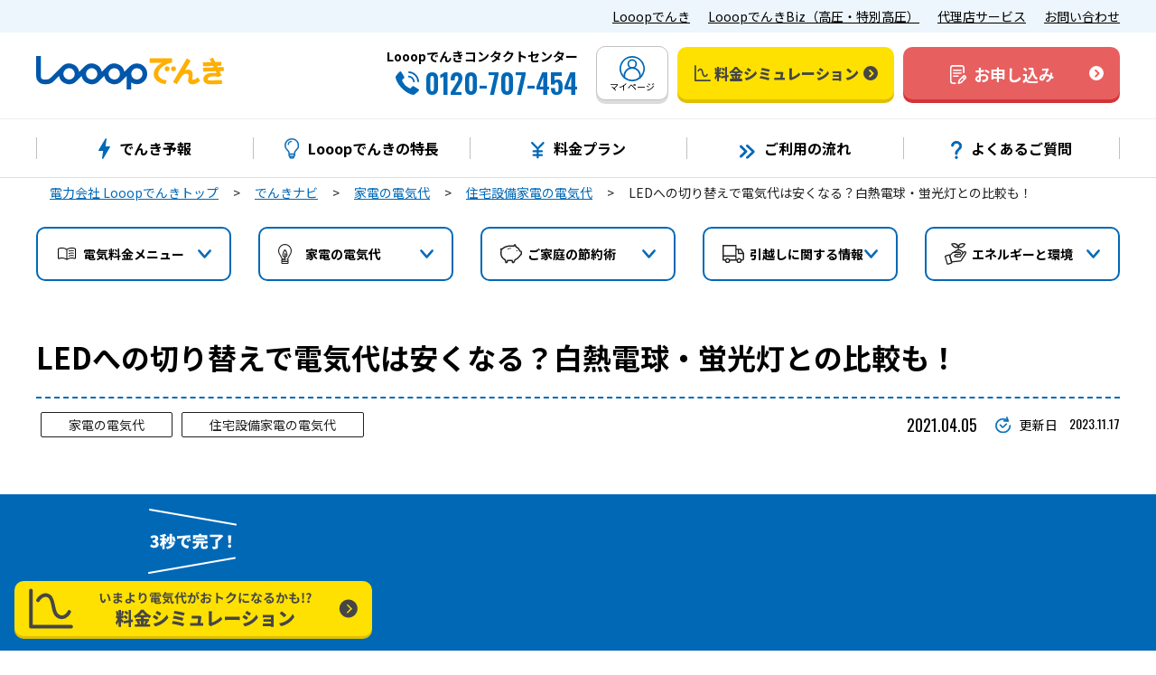

--- FILE ---
content_type: text/html; charset=UTF-8
request_url: https://looop-denki.com/home/denkinavi/electricitybill/homeappliance/led/
body_size: 20205
content:
<!DOCTYPE html>
<html lang="ja">

<head>
    <meta charset="UTF-8">
        <title>LEDへの切り替えで電気代は安くなる？白熱電球・蛍光灯との比較も！｜でんきナビ｜Looopでんき公式サイト</title>
    <meta name="description" content="LEDとは、電気を流すと光る性質を持つ半導体（発光ダイオード）のことを言います。従来の白熱電球や蛍光灯に代わり、電気代が節約でき、しかも環境に優しいということで、自治体によってはLEDへの切り替えが推奨されているところもあります。
従来の蛍光灯や白熱灯に比べて安くなるといっても「いったいどのくらい電気代が安くなるの？」と思っている方も多いのではないでしょうか？この記事では、LEDと蛍光灯・白熱電球でどのくらい電気代が変わるのか比較して解説します。また、電気代の節約方法も併せてご紹介します。" />
    <link rel="shortcut icon" type="image/x-icon" href="/assets/images/favicon.ico" />
    <link rel="canonical" href="https://looop-denki.com/home/denkinavi/electricitybill/homeappliance/led/">
    <meta name="viewport" content="width=device-width" />
    <meta name="format-detection" content="telephone=no" />
    <meta property="og:title" content="LEDへの切り替えで電気代は安くなる？白熱電球・蛍光灯との比較も！｜でんきナビ｜Looopでんき公式サイト" />
    <meta property="og:type" content="article" />
    <meta property="og:url" content="https://looop-denki.com/home/denkinavi/electricitybill/homeappliance/led/" />
    <meta property="og:locale" content="ja_JP" />
    <meta property="og:image" content="https://looop-denki.com/assets/images/low-v_ogp.jpg" />
    <meta property="og:site_name" content="Looopでんき公式サイト" />
    <meta property="og:description" content="LEDとは、電気を流すと光る性質を持つ半導体（発光ダイオード）のことを言います。従来の白熱電球や蛍光灯に代わり、電気代が節約でき、しかも環境に優しいということで、自治体によってはLEDへの切り替えが推奨されているところもあります。
従来の蛍光灯や白熱灯に比べて安くなるといっても「いったいどのくらい電気代が安くなるの？」と思っている方も多いのではないでしょうか？この記事では、LEDと蛍光灯・白熱電球でどのくらい電気代が変わるのか比較して解説します。また、電気代の節約方法も併せてご紹介します。" />
    <meta name="twitter:card" content="summary_large_image" />
    <meta name="twitter:site" content="@Looop_denki" />
    <meta name="twitter:creator" content="@Looop_denki" />
    <meta name="twitter:url" content="https://looop-denki.com/home/denkinavi/electricitybill/homeappliance/led/" />
    <meta name="twitter:title" content="LEDへの切り替えで電気代は安くなる？白熱電球・蛍光灯との比較も！｜でんきナビ｜Looopでんき公式サイト" />
    <meta name="twitter:description" content="LEDとは、電気を流すと光る性質を持つ半導体（発光ダイオード）のことを言います。従来の白熱電球や蛍光灯に代わり、電気代が節約でき、しかも環境に優しいということで、自治体によってはLEDへの切り替えが推奨されているところもあります。
従来の蛍光灯や白熱灯に比べて安くなるといっても「いったいどのくらい電気代が安くなるの？」と思っている方も多いのではないでしょうか？この記事では、LEDと蛍光灯・白熱電球でどのくらい電気代が変わるのか比較して解説します。また、電気代の節約方法も併せてご紹介します。" />
    <meta name="twitter:image" content="https://looop-denki.com/assets/images/low-v_ogp.jpg" />
    <meta property="og:image:width" content="1200" />
    <meta property="og:image:height" content="630" />
    <meta http-equiv="X-UA-Compatible" content="IE=edge" />
    <meta name="SKYPE_TOOLBAR" content="SKYPE_TOOLBAR_PARSER_COMPATIBLE" />
    <link href="https://use.fontawesome.com/releases/v5.6.1/css/all.css" rel="stylesheet" />
    <meta name="keywords" content=" led 電気代" />
     
    <link href="/assets/css/app.css?date=20260115140647" rel="stylesheet" />
              <!-- Google Tag Manager -->
    <script>
    async function sendToGTM() {
        // cookie取得
        let cookies = {};
        let mypage_viewer_id_hash = '';
        if (document.cookie !== '') {
            document.cookie.split('; ').forEach(function (item) {
                let arr = item.split('=');
                cookies[arr[0]] = arr[1];
            });
            mypage_viewer_id_hash = cookies.mypage_viewer_id_hash || '';
        }

        setTimeout(function(){
            // cookieにhash化したmypage_viewer_idが保存されている場合はそれを、保存されていない場合は空文字をGTMに連携
            window.dataLayer = window.dataLayer || [];
            dataLayer.push({
                'mypage_viewer_id_hash': mypage_viewer_id_hash
            });

            (function(w,d,s,l,i){w[l]=w[l]||[];w[l].push({'gtm.start':
            new Date().getTime(),event:'gtm.js'});var f=d.getElementsByTagName(s)[0],
            j=d.createElement(s),dl=l!='dataLayer'?'&l='+l:'';j.async=true;j.src=
            'https://www.googletagmanager.com/gtm.js?id='+i+dl;f.parentNode.insertBefore(j,f);
            })(window,document,'script','dataLayer','GTM-TD78QQR');
        }, 1000);
    }

    sendToGTM();
    </script>
    <!-- End Google Tag Manager -->
        <link
        href="https://fonts.googleapis.com/css2?family=Noto+Sans+JP:wght@400;700;900&family=Oswald:wght@400;500;600&display=swap"
        rel="stylesheet" media="print" onload="this.media='all'" />
</head>

<body>
    <!-- Google Tag Manager (noscript) -->
    <noscript><iframe src="https://www.googletagmanager.com/ns.html?id=GTM-TD78QQR"
    height="0" width="0" style="display:none;visibility:hidden"></iframe></noscript>
    <!-- End Google Tag Manager (noscript) -->
        <header class="l_header" id="js_header">
        <div class="p_header">
            <div class="p_header_service">
                <div class="p_header_service__inner">
                    <ul class="p_header_service__list u_pc_flex">
                        <li class="p_header_service__item"><a class="p_header_service__anchor u_text__underline"
                                href="https://looop-denki.com/home/">Looopでんき</a></li>
                        <li class="p_header_service__item"><a class="p_header_service__anchor u_text__underline"
                                href="/biz/">LooopでんきBiz（高圧・特別高圧）</a></li>
                        <li class="p_header_service__item"><a class="p_header_service__anchor u_text__underline"
                                href="/agency/">代理店サービス</a></li>
                        <li class="p_header_service__item"><a class="p_header_service__anchor u_text__underline"
                                href="/all_contact/">お問い合わせ</a></li>
                    </ul>
                </div>
            </div>
            <div class="p_header_looop">
                <div class="p_header_looop__inner u_flex">
                    <p class="p_header_looop__logo"><a href="https://looop-denki.com/home/"><img src="/assets/images/logo.svg"
                                alt="Looopでんきロゴ" loading="lazy"></a></p>
                    <div class="p_header_looop__action u_pc_flex">
                        <div class="p_header_looop__telWrap">
                            <p class="p_header_looop__telTitel u_font__bold">Looopでんきコンタクトセンター</p>
                            <div class="u_pcFlex__end">
                                <p class="p_header_looop__telIcon"><img src="/assets/images/call.svg" alt="電話アイコン"
                                        loading="lazy"></p>
                                <p class="p_header_looop__telNumber u_font__semiBold u_font__oswald">
                                    0120-707-454</p>
                            </div>
                        </div>
                        <p class="p_header_looop__myPageWrap">
                            <a class="p_header_looop__myPage c_button" href="https://looop-denki.com/mypage/">
                                <span class="p_header_looop__myPageIcon"><img src="/assets/images/user.svg"
                                        alt="ユーザーアイコン" loading="lazy"></span>
                                <span class="p_header_looop__myPageText">マイページ</span>
                            </a>
                        </p>
                                                <p class="p_header_looop__buttonWrap">
                            <a class="p_header_looop__simulation c_button__simulation c_button"
                                href="https://looop-denki.com/home/simulator-select/">
                                <span class="p_header_looop__simulationIcon"><img src="/assets/images/simulation.svg"
                                        alt="シミュレーションアイコン" loading="lazy"></span>
                                <span class="p_header_looop__simulationText u_font__black">料金シミュレーション</span>
                            </a>
                        </p>
                        <p class="p_header_looop__buttonWrap">
                            <a class="p_header_looop__request c_button__request c_button"
                                href="https://looop-denki.com/home/join/">
                                <span class="flex-center" style="flex: none">
                                    <span class="p_header_looop__requestIcon"><img src="/assets/images/request.svg"
                                            alt="申込書アイコン" loading="lazy"></span>
                                    <span class="p_header_looop__requestText u_font__bold">お申し込み</span>
                                </span>
                            </a>
                        </p>
                                            </div>
                    <div class="p_header_looop__spAction u_spTab_flex">
                                                <p>
                            <a class="p_header_looop__simulation c_button" href="https://looop-denki.com/home/simulator-select/">
                                <span class="p_header_looop__simulationIcon"><img src="/assets/images/simulation.svg"
                                        alt="シミュレーションアイコン" loading="lazy"></span>
                                <span class="p_header_looop__simulationText u_font__black">料金シミュ<br>レーション</span>
                            </a>
                        </p>
                        <p>
                            <a class="p_header_looop__request c_button" href="https://looop-denki.com/home/join/">
                                <span class="flex-center" style="flex: none">
                                    <span class="p_header_looop__requestIcon"><img src="/assets/images/request.svg"
                                            alt="申込書アイコン" loading="lazy"></span>
                                    <span class="p_header_looop__requestText u_font__bold">お申し込み</span>
                                </span>
                            </a>
                        </p>
                                                <div class="p_header_looop__menuWrap">
                            <a class="p_header_looop__spMenu c_button" href="#">
                                <p class="p_header_looop__hamburger">
                                    <span class="p_header_looop__bar"></span>
                                    <span class="p_header_looop__bar"></span>
                                    <span class="p_header_looop__bar"></span>
                                </p>
                                <p class="u_font__bold">メニュー</p>
                            </a>
                        </div>
                    </div>
                </div>
            </div>
            <nav class="p_header_nav">
                <div class="p_header_nav__inner">
                    <ul class="p_header_nav__list u_pc_flex">
                        <li class="p_header_nav__item">
                            <a class="p_header_nav__anchor" href="/home/denkiforecast/">
                                <div class="p_header_nav__anchorInner u_pc_flex">
                                    <p><img src="/assets/images/nav_icon6.svg" alt="予報アイコン"></p>
                                    <p class="p_header_nav__text u_font__bold">でんき予報</p>
                                </div>
                            </a>
                        </li>
                        <li class="p_header_nav__item">
                            <a class="p_header_nav__anchor" href="/home/feature/">
                                <div class="p_header_nav__anchorInner u_pc_flex">
                                    <p><img src="/assets/images/nav_icon.svg" alt="特徴アイコン"></p>
                                    <p class="p_header_nav__text u_font__bold">Looopでんきの特長</p>
                                </div>
                            </a>
                        </li>
                        <li class="p_header_nav__item">
                            <a class="p_header_nav__anchor" href="/home/menu/plan/">
                                <div class="p_header_nav__anchorInner u_pc_flex">
                                    <p><img src="/assets/images/nav_icon2.svg" alt="プランアイコン"></p>
                                    <p class="p_header_nav__text u_font__bold">料金プラン</p>
                                </div>
                            </a>
                        </li>
                        <li class="p_header_nav__item">
                            <a class="p_header_nav__anchor" href="/home/contract/">
                                <div class="p_header_nav__anchorInner u_pc_flex">
                                    <p><img src="/assets/images/nav_icon3.svg" alt="流れアイコン"></p>
                                    <p class="p_header_nav__text u_font__bold">ご利用の流れ</p>
                                </div>
                            </a>
                        </li>
                        <li class="p_header_nav__item">
                            <a class="p_header_nav__anchor" href="https://looop-denki.com/home/faq/">
                                <div class="p_header_nav__anchorInner u_pc_flex">
                                    <p><img src="/assets/images/nav_icon4.svg" alt="質問アイコン"></p>
                                    <p class="p_header_nav__text u_font__bold">よくあるご質問</p>
                                </div>
                            </a>
                        </li>
                    </ul>
                </div>
            </nav>
            <div class="p_header_spNav">
                <div class="p_header_spNav__top u_spTab_flex">
                    <p class="p_header_spNav__logo"><a href="https://looop-denki.com/home/"><img src="/assets/images/logo.svg"
                                alt="Looopでんきロゴ" loading="lazy"></a></p>
                    <p class="p_header_spNav__myPageWrap">
                        <a class="p_header_spNav__myPage c_button" href="https://looop-denki.com/mypage/">
                            <span class="p_header_spNav__myPageIcon"><img src="/assets/images/user.svg" alt="ユーザーアイコン"
                                    loading="lazy"></span>
                            <span class="p_header_spNav__myPageText u_font__bold">マイページ</span>
                        </a>
                    </p>
                </div>
                <div class="p_header_spNav__menu">
                    <ul>
                        <li class="p_header_spNav__item">
                            <a class="p_header_spNav__itemAnchor u_spTab_flex"
                                href="/home/denkiforecast/">
                                <p class="p_header_spNav__icon"><img src="/assets/images/nav_icon6.svg" alt="予報アイコン"
                                        loading="lazy">
                                </p>
                                <p class="p_header_spNav__text u_font__bold">でんき予報</p>
                            </a>
                        </li>
                        <li class="p_header_spNav__item">
                            <a class="p_header_spNav__itemAnchor u_spTab_flex"
                                href="/home/feature/">
                                <p class="p_header_spNav__icon"><img src="/assets/images/nav_icon.svg" alt="特徴アイコン"
                                        loading="lazy">
                                </p>
                                <p class="p_header_spNav__text u_font__bold">Looopでんきの特長</p>
                            </a>
                        </li>
                        <li class="p_header_spNav__item">
                            <a class="p_header_spNav__itemAnchor u_spTab_flex"
                                href="/home/menu/plan/">
                                <p class="p_header_spNav__icon"><img src="/assets/images/nav_icon2.svg" alt="プランアイコン"
                                        loading="lazy"></p>
                                <p class="p_header_spNav__text u_font__bold">料金プラン</p>
                            </a>
                        </li>
                        <li class="p_header_spNav__item">
                            <a class="p_header_spNav__itemAnchor u_spTab_flex"
                                href="/home/contract/">
                                <p class="p_header_spNav__icon"><img src="/assets/images/nav_icon3.svg" alt="流れアイコン"
                                        loading="lazy"></p>
                                </p>
                                <p class="p_header_spNav__text u_font__bold">ご利用の流れ</p>
                            </a>
                        </li>
                        <li class="p_header_spNav__item">
                            <a class="p_header_spNav__itemAnchor u_spTab_flex" href="https://looop-denki.com/home/faq/">
                                <p class="p_header_spNav__icon"><img src="/assets/images/nav_icon4.svg" alt="質問アイコン"
                                        loading="lazy"></p>
                                </p>
                                <p class="p_header_spNav__text u_font__bold">よくあるご質問</p>
                            </a>
                        </li>
                    </ul>
                    <div class="p_header_spNav__telWrap u_spTab_flex">
                        <p class="p_header_spNav__telIcon"><img src="/assets/images/call.svg" alt="電話アイコン"
                                loading="lazy">
                        </p>
                        <a href="tel:0120-707-454"
                            class="u_spcall p_header_spNav__telInfo">
                            <span class="p_header_spNav__telNam u_font__semiBold u_font__oswald">0120-707-454</span><br>
                            <span class="p_header_spNav__telTime">年中無休9:00〜20:00</span>
                        </a>
                    </div>
                    <div class="p_header_spNav__buttonWrap">
                        <a class="p_header_spNav__request c_button__request c_button"
                            href="https://looop-denki.com/home/join/">
                            <span class="p_header_spNav__requestIcon"><img src="/assets/images/request.svg"
                                    alt="申込書アイコン" loading="lazy"></span>
                            <span class="p_header_spNav__requestText u_font__bold">
                                24時間受付中<span class="p_header_spNav__exclamation">！</span><br>
                                お申し込みはこちら
                            </span>
                        </a>
                    </div>
                    <div class="p_header_spNav__buttonWrap u_spTab_flex">
                        <a class="p_header_spNav__simulation c_button__simulation c_button"
                            href="https://looop-denki.com/home/simulator-select/">
                            <span class="p_header_spNav__simulationIcon"><img src="/assets/images/simulation.svg"
                                    alt="シミュレーションアイコン" loading="lazy"></span>
                            <span class="p_header_spNav__simulationText">
                                <span class="u_font__bold">カンタン料金チェック</span><span
                                    class="p_header_spNav__exclamation">！</span><br>
                                <span class="u_font__black">料金シミュレーション</span>
                            </span>
                        </a>
                    </div>
                </div>
                <div class="p_header_spNav__serviceWrap">
                    <ul class="p_header_spNav__serviceList">
                        <li class="p_header_spNav__serviceItem"><a class="u_text__underline"
                                href="https://looop-denki.com/home/">Looopでんき</a></li>
                        <li class="p_header_spNav__serviceItem"><a class="u_text__underline"
                                href="/biz/">LooopでんきBiz（高圧・特別高圧）</a></li>
                        <li class="p_header_spNav__serviceItem"><a class="u_text__underline"
                                href="/agency/">代理店サービス</a></li>
                        <li class="p_header_spNav__serviceItem"><a class="u_text__underline"
                                href="/all_contact/">お問い合わせ</a></li>
                    </ul>
                </div>
            </div>
            <div class="p_header_spNav__overlay">
                <p class="p_header_spNav__closeWrap">
                    <span class="p_header_spNav__bar"></span>
                    <span class="p_header_spNav__bar"></span>
                </p>
            </div>
        </div>
    </header>
    
    <main class="l_main">
                <div class="c_breadcrumb_box">
    <ol class="c_breadcrumb _narrow u_flex">
        <li class="c_breadcrumb_item"><a class="c_breadcrumb_item__link" href="/home/">電力会社 Looopでんきトップ</a></li>
        <li class="c_breadcrumb_item"><a class="c_breadcrumb_item__link" href="/home/denkinavi/">でんきナビ</a></li>
        <li class="c_breadcrumb_item"><a class="c_breadcrumb_item__link" href="/home/denkinavi/electricitybill/">家電の電気代</a>
        </li>
                <li class="c_breadcrumb_item"><a class="c_breadcrumb_item__link" href="/home/denkinavi/homeappliance/">住宅設備家電の電気代</a>
        </li>
                <li class="c_breadcrumb_item">LEDへの切り替えで電気代は安くなる？白熱電球・蛍光灯との比較も！</li>
    </ol>
</div>

<nav class="p_denkinavi_nav">
    <div class="inner">
        <p class="p_denkinavi_nav_sp_trigger js-toggle-trigger">でんきナビ メニュー</p>
        <ul class="p_denkinavi_nav_list js-toggle-content">
                        <li class="item">
                <p class="nav_link_title js-toggle-trigger">
                                        <img loading="lazy" src="/assets/images/ico_menu.svg" alt="電気料金メニューアイコン">
                                        電気料金メニュー
                </p>
                <ul class="nav_link_list js-toggle-content">
                    <li class="item">
                        <a href="/home/denkinavi/menu/">
                            電気料金メニューの一覧を見る
                        </a>
                    </li>
                                        <li class="item">
                        <a href="/home/denkinavi/looopdenki/">
                            Looopでんきのプラン
                        </a>
                    </li>
                                        <li class="item">
                        <a href="/home/denkinavi/market-linked-plan/">
                            市場連動型プラン
                        </a>
                    </li>
                                    </ul>
            </li>
                        <li class="item">
                <p class="nav_link_title js-toggle-trigger">
                                        <img loading="lazy" src="/assets/images/ico_home.svg" alt="家電アイコン">
                                        家電の電気代
                </p>
                <ul class="nav_link_list js-toggle-content">
                    <li class="item">
                        <a href="/home/denkinavi/electricitybill/">
                            家電の電気代の一覧を見る
                        </a>
                    </li>
                                        <li class="item">
                        <a href="/home/denkinavi/kitchen/">
                            調理・キッチン家電の電気代
                        </a>
                    </li>
                                        <li class="item">
                        <a href="/home/denkinavi/electronics/">
                            情報・AV家電の電気代
                        </a>
                    </li>
                                        <li class="item">
                        <a href="/home/denkinavi/life/">
                            生活家電の電気代
                        </a>
                    </li>
                                        <li class="item">
                        <a href="/home/denkinavi/seasonal/">
                            季節・空調家電の電気代
                        </a>
                    </li>
                                        <li class="item">
                        <a href="/home/denkinavi/beauty/">
                            美容家電の電気代
                        </a>
                    </li>
                                        <li class="item">
                        <a href="/home/denkinavi/homeappliance/">
                            住宅設備家電の電気代
                        </a>
                    </li>
                                    </ul>
            </li>
                        <li class="item">
                <p class="nav_link_title js-toggle-trigger">
                                        <img loading="lazy" src="/assets/images/ico_saving.svg" alt="節約アイコン">
                                        ご家庭の節約術
                </p>
                <ul class="nav_link_list js-toggle-content">
                    <li class="item">
                        <a href="/home/denkinavi/savings/">
                            ご家庭の節約術の一覧を見る
                        </a>
                    </li>
                                        <li class="item">
                        <a href="/home/denkinavi/electricity/">
                            電気料金の節約術
                        </a>
                    </li>
                                        <li class="item">
                        <a href="/home/denkinavi/water/">
                            水道料金の節約術
                        </a>
                    </li>
                                        <li class="item">
                        <a href="/home/denkinavi/gas/">
                            ガス料金の節約術
                        </a>
                    </li>
                                        <li class="item">
                        <a href="/home/denkinavi/review/">
                            家計の見直しで節約
                        </a>
                    </li>
                                        <li class="item">
                        <a href="/home/denkinavi/family/">
                            家族構成別の節約術
                        </a>
                    </li>
                                    </ul>
            </li>
                        <li class="item">
                <p class="nav_link_title js-toggle-trigger">
                                        <img loading="lazy" src="/assets/images/ico_moving.svg" alt="引越しアイコン">
                                        引越しに関する情報
                </p>
                <ul class="nav_link_list js-toggle-content">
                    <li class="item">
                        <a href="/home/denkinavi/moving/">
                            引越しに関する情報の一覧を見る
                        </a>
                    </li>
                                    </ul>
            </li>
                        <li class="item">
                <p class="nav_link_title js-toggle-trigger">
                                        <img loading="lazy" src="/assets/images/ico_energy.svg" alt="エネルギーアイコン">
                                        エネルギーと環境
                </p>
                <ul class="nav_link_list js-toggle-content">
                    <li class="item">
                        <a href="/home/denkinavi/energy/">
                            エネルギーと環境の一覧を見る
                        </a>
                    </li>
                                        <li class="item">
                        <a href="/home/denkinavi/electricity-en/">
                            電気に関する情報
                        </a>
                    </li>
                                        <li class="item">
                        <a href="/home/denkinavi/powergeneration/">
                             発電に関する情報
                        </a>
                    </li>
                                        <li class="item">
                        <a href="/home/denkinavi/trouble/">
                            トラブル・災害時の備え
                        </a>
                    </li>
                                        <li class="item">
                        <a href="/home/denkinavi/environment/">
                            環境問題について
                        </a>
                    </li>
                                        <li class="item">
                        <a href="/home/denkinavi/sdgs/">
                            SDGs（持続可能な開発目標）
                        </a>
                    </li>
                                    </ul>
            </li>
                    </ul>
    </div>
</nav>

<div>
    <div class="c_heading_denkinavi_post_wrap">
        <h1 class="c_heading_denkinavi_post">
            LEDへの切り替えで電気代は安くなる？白熱電球・蛍光灯との比較も！
        </h1>
    </div>

    <div class="p_denkinavi_info_box">
        <ul class="c_category_list _inpost __post-title">
                        <li class="item">家電の電気代</li>
                                    <li class="item">住宅設備家電の電気代</li>
                    </ul>
        <div class="post_date">
            <div class="posted date">2021.04.05</div>
            <div class="updated">
                <img loading="lazy" src="/assets/images/ico_update.svg" alt="" />更新日
                <span class="date">2023.11.17</span>
            </div>
        </div>
    </div>

    <div class="l_sec _article">
        <div class="l_inner _col2 __article js_append-sidebar">
            <article class="l_content p_denkinavi_post_content articleBody">
                <div class="p_postnavi_notes">
                    この記事の内容は公開日時点の情報です。最新の情報とは異なる可能性がありますのでご注意ください。
                </div>

                <dl class="p_postnavi_sns_list">
                    <dt class="title">記事をシェアする</dt>
                    <dd class="link">
                        <a href="https://x.com/intent/post?url=http://looop-denki.com/home/denkinavi/electricitybill/homeappliance/led/&amp;text=LEDへの切り替えで電気代は安くなる？白熱電球・蛍光灯との比較も！" target="_blank" rel="noopener"><img
                                src="/assets/images/ico_x.svg" alt="X（旧twitter）" loading="lazy" style="height: 36px" /></a>
                    </dd>
                    <dd class="link">
                        <a href="https://www.facebook.com/sharer/sharer.php?u=http://looop-denki.com/home/denkinavi/electricitybill/homeappliance/led/" target="_blank" rel="noopener"><img
                                src="/assets/images/ico_facebook.svg" alt="facebook" loading="lazy" /></a>
                    </dd>
                    <dd class="link">
                        <a href="https://social-plugins.line.me/lineit/share?url=http://looop-denki.com/home/denkinavi/electricitybill/homeappliance/led/" target="_blank" rel="noopener"><img src="/assets/images/ico_line.svg"
                                alt="line" loading="lazy" /></a>
                    </dd>
                </dl>

                <div class="content" id="lp-content">
                        <section id="sec-poskv">
      <p class="kv">
        <img src="/api/image?imageName=d5726c1634ea4f76914e133fa4a9b1d9/70718db7b5a24fb392477885e638dced/led_kv_pc.jpg" alt="女性と電球の画像" class="dispPc">
        <img src="/api/image?imageName=d5726c1634ea4f76914e133fa4a9b1d9/5a32beb985c741d88c0873853c0dc3bc/led_kv_sp.jpg" alt="女性と電球の画像" class="dispSp">
      </p>
      <div class="inr">
        <p class="lead">
        LEDとは、電気を流すと光る性質を持つ半導体（発光ダイオード）のことを言います。従来の白熱電球や蛍光灯に代わり、電気代が節約でき、しかも環境に優しいということで、自治体によってはLEDへの切り替えが推奨されているところもあります。<br><br>
        従来の蛍光灯や白熱灯に比べて安くなるといっても「いったいどのくらい電気代が安くなるの？」と思っている方も多いのではないでしょうか？この記事では、<span class="marker">LEDと蛍光灯・白熱電球でどのくらい電気代が変わるのか比較して解説</span>します。また、電気代の節約方法も併せてご紹介します。
        </p>
      </div><!--inr-->
    </section>
    <!--posthead-->
    
    <a class="c_button__ctaBtn-green c_button u_mb30" href="/pr/smarttimeone/">
            <p class="c_button__ctaBtn-text u_text-center">
                <span class="button-sub-text">電気代節約なら電力会社の見直し<span style="display: inline-block; rotate: 20deg">！</span></span><br>
                <span class="fs-18 u_font__black _adjust">料金プランはこちら</span>
            </p>
            <i class="c_button__ctaBtn-green-arrow"></i>
        </a>

    <section id="sec-postcont">
      <div class="inr">

        <ul>

          <li>
            <a href="#b01">いまさら聞けない「LED」のキホン</a>
            <ul>
              <li><a href="#b01-1">LEDってそもそも何？</a></li>
              <li><a href="#b01-2">電気代が安くなる？LEDのメリット</a></li>
              <li><a href="#b01-3">光が広がらない？LEDのデメリット</a></li>
            </ul>
          </li>

          <li>
            <a href="#b02">LEDと従来の白熱電球・蛍光灯を徹底比較！</a>
            <ul>
              <li><a href="#b02-1">購入価格を比較</a></li>
              <li><a href="#b02-2">電気代を比較</a></li>
              <li><a href="#b02-3">寿命を比較</a></li>
              <li><a href="#b02-4">結局どれが一番お得？</a></li>
            </ul>
          </li>

          <li>
            <a href="#b03">LED化するには実際どうしたらいい？</a>
          </li>
          
          <li>
            <a href="#b04">照明の電気代を節約するには</a>
            <ul>
              <li><a href="#b04-1">適切に照明を使う</a></li>
              <li><a href="#b04-2">定期的な照明のメンテナンス</a></li>
              <li><a href="#b04-3">電気代の節約には契約プランや電力会社の見直しも！</a></li>
            </ul>
          </li>


          <li><a href="#b05">まとめ</a></li>
        </ul>
      </div><!--inr-->
    </section>
    <!--postcont-->

    <section id="sec-postbody">
      <div class="inr">

        <h2 class="ttl01" id="b01">いまさら聞けない「LED」のキホン</h2>
        <div class="block">
          <p class="text">
          はじめに、LEDの特徴やメリット・デメリットをご紹介します。LEDとはいったい何を指すもので、どのような特徴を持っているのでしょうか？まずは基本的なところを押さえておきましょう。
          </p>
        </div>

        <h3 class="ttl02" id="b01-1">LEDってそもそも何？</h3>
        <div class="block">
          <p class="text">LEDとは、<span class="marker">「Light Emitting Diode」</span>の略。日本語に訳すと<span class="marker">「光る半導体」</span>となります。半導体とは、トランジスタやICなどで実用化された「一定の電気的性質を備えた物質」の総称です。LED自体は、1950年代以降に実用化されましたが、当時は赤色と黄色しかなかったため照明用として商品化されることはありませんでした。<br><br>
          しかし、1993年に青色発光ダイオードが開発され、1996年に黄色のダイオードと組み合わせることで白色ダイオードが完成し、一般家庭用の照明が商品化されました。それからは、省エネ・明るい・長持ちというメリット面が強調されて、現在では従来の白熱電球や蛍光灯を用いた照明器具を上回るほどの人気を博しています。
          </p>
        </div>

        <h3 class="ttl02" id="b01-2">電気代が安くなる？LEDのメリット</h3>
        <div class="block">
          <p class="text">前述したように、LEDのメリットとして、省エネ・明るい・長持ちといったイメージをもたれている方は多いのではないでしょうか。<br><br>
          一般的に、<span class="marker">LEDの消費電力は白熱電球より低く、寿命は蛍光灯より長い</span>ことが知られています。白熱電球はフィラメントに電流を流して加熱し、その放射熱によって発光させるため、スイッチのオン・オフをくり返すほどフィラメントに負担がかかり寿命が短くなりますが、LEDはスイッチをこまめにオン・オフしても寿命が短くなることはありません。このため、トイレや洗面所など短時間にスイッチをオン・オフする場所でも長持ちします。<br><br>
          ほかにも、<span class="marker">振動に強い、水銀を使わないので環境に優しいといった点もLEDのメリット</span>として知られています。つまり、今まで蛍光灯や白熱電球が持っていたデメリットの多くを改善した次世代の電灯といってよいでしょう。<br><br>
          そのため、照明はもちろんのこと、信号機なども日本全国でLEDに切り替えが進んでいます。東京都では、2017年～18年にかけて家庭用の蛍光灯や白熱電球をLEDに無償で交換するキャンペーン「家庭におけるLED省エネムーブメント促進事業」が実施されていました。
          </p>
        </div>

        <h3 class="ttl02" id="b01-3">光が広がらない？LEDのデメリット</h3>
        <div class="block">
          <p class="text">このようにメリットの多いLED電球ですが、もちろんデメリットもあります。一般的によく知られているデメリットは<span class="marker">価格が高い</span>ということ。LEDが登場したばかりの頃と比べて本体価格は下がってきましたが、それでも蛍光灯の2～3倍程度はあります。そのほかのデメリットとしては<span class="marker">重い、高熱に弱い、光が広がりにくい</span>といった点があげられます。<br><br>
          LEDは電気回路が入っているので、同じ大きさの白熱電球や蛍光灯に比べて重い傾向があります。そのため、白熱電球や蛍光灯からLEDに交換する場合、電気器具の補強が必要になることもあります。<br><br>
          また、あまり知られていませんが、LEDは80度以上になると劣化が始まり、寿命が短くなります。通常の使い方をしていてここまで高温になることは滅多にありませんが、使う場所によっては支障が出ることもあるでしょう。しかし、LEDの技術は年々進歩しているため、このようなデメリットも徐々に改善しています。
          </p>
        </div>

        <h2 class="ttl01" id="b02">LEDと従来の白熱電球・蛍光灯を徹底比較！</h2>
        <div class="block">
        <div class="fullImg">
          <p class="img">
            <img src="/api/image?imageName=d5726c1634ea4f76914e133fa4a9b1d9/0b5259fbf3464f81b23bc85ada2542d1/led_img01_pc.jpg" alt="豆電球の画像" class="dispPc">
            <img src="/api/image?imageName=d5726c1634ea4f76914e133fa4a9b1d9/6bb4e3f82efa491cbb43ebf49bfb1715/led_img01_sp.jpg" alt="豆電球の画像" class="dispSp">
          </p>
        </div>
      </div>
        <div class="block">
          <p class="text">ここまではLEDのメリット・デメリットについて説明しましたが、ここからは白熱電球・蛍光灯との比較をデータで詳しく見ていきましょう。</p>
        </div>

        <h3 class="ttl02" id="b02-1">購入価格を比較</h3>
        <div class="block">
          <p class="text">LEDに交換しようと思ったときに、まず気になるのが購入価格です。以下の表に「白熱電球」「蛍光灯」「LED電球」それぞれの購入価格をまとめました。</p>
          <table>
            <tbody><tr>
              <th></th>
              <th>白熱電球</th>
              <th>電球形蛍光ランプ</th>
              <th>LED電球</th>
            </tr>
            <tr>
              <td>購入価格（※）</td>
              <td>100～200円程度</td>
              <td>700～1,200円程度</td>
              <td>1,000～3,000円程度</td>
            </tr>
          </tbody></table>
          <p class="caption"><a href="https://www.meti.go.jp/committee/summary/0004296/pdf/001_05_00.pdf" class="blank" target="_blank" rel="noopener noreferrer">※出典：経済産業省「ＬＥＤ照明産業を取り巻く現状」</a></p><br><br>
          <p class="text">3つの価格を比較すると、白熱電球が最も安いことがわかります。<span class="marker">白熱電球が100円なのに対し、LEDは1,000～2,100円と価格差は実に10倍。蛍光灯と比較すると2～3倍程度</span>です。<br><br>
          家中の白熱電球をすべてLEDに一度に替えようとするとコストがかかってしまうことがわかります。無理なく替えていくなら、よく使う場所の電灯からLEDに交換していくなどの工夫が大切です。たとえば、人がいつも集まるリビングの電灯をまずLEDに替えて、次は洗面所やトイレなど、オン・オフの切り替え時間が短いところを替えていくなどもおすすめです。
          </p>
        </div>

        <h3 class="ttl02" id="b02-2">電気代を比較</h3>
        <div class="block">
          <p class="text">次に、電気代についても比較してみましょう。照明は毎日使うものですので、電気代の差は長い目で見て比較することが大切です。</p><br><br>
          <table>
          <tbody><tr>
            <th></th>
            <th>白熱電球</th>
            <th>電球形蛍光ランプ</th>
            <th>LED電球</th>
          </tr>
          <tr>
            <td>消費電力（※1）</td>
            <td>54W</td>
            <td>12W</td>
            <td>9W</td>
          </tr>
          <tr>
            <td>電気代（1日あたり）（※2）</td>
            <td>11.7円</td>
            <td>2.6円</td>
            <td>1.9円</td>
          </tr>
          <tr>
            <td>電気代（1年あたり）<br>（※2）</td>
            <td>4,257円</td>
            <td>946円</td>
            <td>710円</td>
          </tr>
        </tbody></table>
        <p class="caption"><a href="https://www.meti.go.jp/committee/summary/0004296/pdf/001_05_00.pdf" class="blank" target="_blank" rel="noopener noreferrer">※1　出典：経済産業省「ＬＥＤ照明産業を取り巻く現状」</a><br>
        ※2　電気代は「消費電力（W）÷1000×1日の使用時間（時間）×1kWhあたりの料金単価（円/kWh）」として算出<br>
        ※2　料金単価は27円/kWhとして試算（平成26年4月公益社団法人 全国家庭電気製品公正取引協議会 新電力料金目安単価より）<br>
        ※2　1日の使用時間は8時間、1年365日として計算<br><br>
        </p>
        <p class="text">比較する際に留意すべき点としては、白熱電球・蛍光灯・LEDの場合、同じ消費電力でも明るさに違いがあることです。白熱電球の場合は、60Wならば1時間あたり60Wの電力を消費します。一方、蛍光灯やLEDの場合は、「60W相当」という表記になっています。これは、「より少ない消費電力で白熱電球60W相当の明るさが出る」ということを意味します。<br><br>
        上記の表では、同じ消費電力ではなく同程度の明るさ（810ルーメン前後）のもので比較しています。より正確に消費電力を知りたい場合は、蛍光灯やLEDを製造・販売しているメーカーのWebサイトを確認してみましょう。製品の性能詳細がわかります。<br><br>
        上記の表で比較してみると、白熱電球とLEDでは年単位で比較すると電気代に大きな差があることがわかります。
        </p>
        </div>

        <h3 class="ttl02" id="b02-3">寿命を比較</h3>
        <div class="block">
          <p class="text">最後に、それぞれの電球の寿命を比較してみましょう。寿命は電球の交換頻度に直結しますので、寿命が長いほど交換頻度は少なくて済む、ということになります。</p>
          <table>
            <tbody><tr>
              <th></th>
              <th>白熱電球</th>
              <th>電球形蛍光ランプ</th>
              <th>LED電球</th>
            </tr>
            <tr>
              <td>寿命※</td>
              <td>1,000時間</td>
              <td>6,000～10,000時間</td>
              <td>40,000時間</td>
            </tr>
          </tbody></table>
          <p class="caption"><a href="https://www.meti.go.jp/committee/summary/0004296/pdf/001_05_00.pdf" class="blank" target="_blank" rel="noopener noreferrer">※出典：経済産業省「ＬＥＤ照明産業を取り巻く現状」</a><br><br></p>
          <p class="text"><span class="marker">白熱電球とLEDの寿命差は実に40倍です。蛍光灯と比べてみても4～6倍程度の差があります。<span>つまり、蛍光灯を4回程度買い換える間、LEDは買い換えずに使い続けられるというわけです。LEDの購入価格は蛍光灯と白熱電球に比べると価格が高いですが、買い換えのことを考えると、その差はかなり縮まります。</span></span></p>
        </div>

        <h3 class="ttl02" id="b02-4">結局どれが一番お得？</h3>
        <div class="block">
          <p class="text">さて、ここまでさまざまな面から白熱電球・蛍光灯・LEDを比較してきました。結局のところどれが一番お得なのか、気になるところですよね。<br><br>
          結論からいえば、<span class="marker">長期間使った場合お得なのはLEDです。</span>以下に10年間にかかるコスト（購入価格＋電気代）の一例を試算して比較してみました。</p>
          <table>
            <tbody><tr>
              <th></th>
              <th>白熱電球</th>
              <th>電球形蛍光ランプ</th>
              <th>LED電球</th>
            </tr>
            <tr>
              <td>購入価格</td>
              <td>4,500円</td>
              <td>3,800円</td>
              <td>2,000円</td>
            </tr>
            <tr>
              <td>電気代（10年あたり）</td>
              <td>42,570円</td>
              <td>9,460円</td>
              <td>7,100円</td>
            </tr>
            <tr>
              <td>合計</td>
              <td>47,070円</td>
              <td>13,260円</td>
              <td>9,100円</td>
            </tr>
          </tbody></table>
          <p class="caption">※使用時間は1日8時間として計算し、購入回数は白熱電球は30回、電球型蛍光ランプは4回、LEDは1回と仮定<br><br></p>
          <p class="text">比べてみると、<span class="marker">特に白熱電球とLEDの差は5倍程度と、かなりの差が出ることが見えてきます。</span>また、蛍光灯との比較でも、LEDは最初の購入価格こそ高めであるものの、寿命の長さと電気代のお得さによって、長い期間で見るとお得さは逆転することがわかります。<br><br>
          電球の寿命と電気代のことをあわせて考えると、<span class="marker">1回あたりの購入コストが高かったとしても、LEDがお得と言えるでしょう。</span>特に、こまめに電気をオン・オフする場所や、長時間電気をつけっぱなしの場所では、LEDのお得さが際立ってきます。<br><br>
          使っている電灯を一度にLEDに替える余裕がない場合は、よく使う場所から無理なくLEDに交換していくのがおすすめ。1年に1カ所ずつ交換していったとしても、数年間で交換が終わります。
          </p>
        </div>

        <h2 class="ttl01" id="b03">LED化するには実際どうしたらいい？</h2>
        <div class="block">
        <div class="fullImg">
          <p class="img">
            <img src="/api/image?imageName=d5726c1634ea4f76914e133fa4a9b1d9/fb0c0527a8e147c49be4b6970e2b56a8/led_img02_pc.jpg" alt="電球を取り替える画像" class="dispPc">
            <img src="/api/image?imageName=d5726c1634ea4f76914e133fa4a9b1d9/4bb55a6beb3f47c08f11e11c452ec9f1/led_img02_sp.jpg" alt="電球を取り替える画像" class="dispSp">
          </p>
        </div>
      </div>
        <div class="block">
          <p class="text">照明をLED化するにはいくつかの方法があります。シーリングライトや電球は、比較的簡単に自分でLEDに交換することができます。<br><br>
        一方で、直管型蛍光灯をLEDに交換したい場合は、安定器と呼ばれる装置を外し、配線をLEDに適したものに替える工事が必要です。これをバイパス工事といいますが、個人で行うことはできません。電気工事士の資格が必要なため、工務店などに依頼しましょう。<br><br>
        ご家庭の電灯をすべてLEDに替えていきたいという場合は、まずは自分で交換できるところから替えていきましょう。そうすれば、かかるコストは購入費だけです。バイパス工事が必要なところは、リフォームの際に一緒に工事をしてもらってもいいでしょう。<span class="marker">まずは無理なく、できるところから始めるのがおすすめ</span>ですよ。</p>
        </div>

        <h2 class="ttl01" id="b04">照明の電気代を節約するには</h2>
        <div class="block">
          <p class="text">照明の電気代を節約する方法は、LEDに交換する以外にもあります。<br><br>
          ここでは、照明をLEDに交換する以外に、照明の電気代を節約する方法を解説します。照明をLEDに交換し、さらに節約方法を実践することで、電気代をより効果的に節約することができるでしょう。ぜひ参考にしてみてください。
          </p>
        </div>

        <h3 class="ttl02" id="b04-1">適切に照明を使う</h3>
        <div class="block">
          <p class="text">当たり前に思われるかもしれませんが、照明は使っているときはずっと電気代がかかります。また、照明を明るくするほど電気代は高くなるので、適切に照明を使うことが節約の第一歩です。<br><br>
          <span class="marker">外が明るいとき、日当たりのいい部屋は照明を消しましょう。</span>また、<span class="marker">照明の明るさをこまめに調節する</span>ことも大切です。最近の照明は、明るさをリモコンで調節できるものも多いため、自然光を上手に利用しながら、ご家庭に合った省エネな使い方を見つけてみてはいかがでしょうか。<br><br>
          このほか、常夜灯もセンサー付きにして、人が通るときだけ点灯するようにすると、長い目で見ると節約になります。常夜灯は安全のためにも必要ですが、ずっとつけておく必要はありません。ホームセンターなどでセンサー付きの常夜灯も販売されており、自分でつけることもできます。
          </p>
        </div>

        <h3 class="ttl02" id="b04-2">定期的な照明のメンテナンス</h3>
        <div class="block">
          <p class="text">
          照明にホコリが積もっていると、それだけで暗くなってしまいます。シーリングライトのカバーや電球の表面が汚れやすいので、<span class="marker">定期的に掃除</span>をしましょう。カバーを拭くだけでずいぶんと明るくなり、照明の効率も上がります。<br><br>
          また、照明のかさの掃除も忘れずに行いましょう。かさにホコリが積もっていると電灯が暗くなってしまいます。外に設置している常夜灯も同様に、屋内のものより汚れやすいので、こまめに掃除をしましょう。自分でできない場合は、ハウスクリーニング業者などに依頼するのも一つの方法です。
          </p>
        </div>

        <h3 class="ttl02" id="b04-3">電気代の節約には契約プランや電力会社の見直しも！</h3>
        <div class="block">
          <p class="text">年間数千円単位で電気代を見直したいという場合は、<span class="marker">契約プランや電力会社の見直しがおすすめです。</span><br><br>
          現在契約中の電力会社でも、プランの見直しで電気代が安くなるケースがあります。たとえば、夜間の電気料金がお得なプラン、昼間の電気料金がお得なプランなど、ご家庭に一番人がいる時間帯の電気料金が安いプランを選べば節約が可能です。ただし、特定の時間帯に電気料金が安くなるプランは、そのほかの時間が割り増しになってしまうので注意しましょう。ご家庭のライフスタイルに合うかどうかがカギとなります。<br><br>
          このほか、電力会社そのものを見直す方法もあります。2016年の電力小売自由化が始まって以来、さまざまな事業者が特徴的なプランを打ち出しています。今契約している電力会社ではライフスタイルに合ったプランがない場合は、電力会社そのものを見直してみるのも一つの方法です。
          </p>
        </div>

        <h2 class="ttl01" id="b05">まとめ</h2>
        <div class="block">
          <p class="text">
          今回は、LEDの特徴や照明にかかる電気代、蛍光灯や白熱電球との比較について紹介しました。LEDがいかに省エネに優れた照明器具であるかおわかりいただけたのではないでしょうか。<br>
          <br>
         <div class="block">
            <p class="text">
                電化製品の電気料金が気になる方は、家電の買い替えや使い方を工夫するだけでなく、電力会社の変更や電気料金プランの見直しも検討してみませんか。
            </p>
            <p class="text">
                Looopでんきの「<a href="https://looop-denki.com/pr/smarttimeone/"
                    class="c-blue after_content_none">スマートタイムONE</a>」は、電気料金が市場価格に合わせて30分ごとに変動する仕組みのプランです。
                電気を多く使う家族世帯でも、料金が安くなる時間帯に合わせて電化製品を使えば、無理なく電気代を節約できます。さらに、契約期間の縛りがなく、解約手数料もかからないため、安心して気軽に利用を始められる点が魅力です。
            </p>
            <p class="text">
                また、<a href="https://looop-denki.com/home/app/" class="c-blue after_content_none">専用アプリ</a>を使えば、30分ごとの電気使用状況が確認でき、月末の電気代も予測可能です。リアルタイムで使用量を把握できるため、電気代が思ったより高くなるといった心配も減り、家計に合わせた電気の使い方を管理できます。
            </p>
            <p class="text">
                実際にLooopでんきを利用しているお客さまの声をご紹介します。
            </p>
            <p class="text">
                「知り合いの勧めがあり、半信半疑で加入しましたが、大手とは異なる細やかさがあり満足しています。また料金も満足しています。」
            </p>
            <p class="text">
                「いつも毎日の電気予報を見ながら、炊飯器の使用や掃除機、洗濯機を動かしています。そのおかげで、随分節約できています。」
            </p>
            <p class="text">まずは、Looopでんきの「<a href="https://looop-denki.com/pr/smarttimeone/"
                    class="c-blue after_content_none">スマートタイムONE</a>」で、今の生活に合った電気代の見直しをしてみませんか。</p>
            <p class="text">
                ⇒<a href="https://looop-denki.com/pr/smarttimeone/" class="c-blue after_content_none">Looopでんきの「スマートタイムONE」をチェック</a>
            </p>
        </div></p>
        </div>        

      </div><!--inr-->
    </section>
    <!--postbody-->
                </div>
            </article>
            <aside class="l_side">
    <section class="c_side_inner _d-blue js_deleteFromApp">
        <a class="c_button__ctaBtn-green c_button _adjustbtn u_mb20"
            href="/pr/smarttimeone/">
            <p class="text" style="margin-right: 18px">
                <span class="u_font__bold">料金プラン<span style="display: inline-block; rotate: 20deg">！</span></span><br>
                <span class="txt_main u_font__black _adjust">詳しくはこちら</span>
            </p>
            <i class="c_button__ctaBtn-green-arrow"></i>
        </a>
        <a class="c_button__simulation c_button _adjustbtn u_mb20" href="/home/simulator-select/">
            <img src="/assets/images/simulation.svg" alt="シミュレーションアイコン" loading="lazy">
            <p class="text">
                <span class="u_font__bold">カンタン料金チェック</span><span
                    class="p_top_userAction_simulation__exclamation">！</span><br>
                <span class="txt_main u_font__black _adjust">料金シミュレーション</span>
            </p>
        </a>
        <a class="c_button__request c_button _adjustbtn" href="/home/join/">
            <img src="/assets/images/request.svg" alt="テキストアイコン" loading="lazy">
            <p class="text">
                <span class="u_font__bold">24時間受付中</span><span class="p_top_userAction_request__subTitle">！</span><br>
                <span class="txt_main u_font__black">お申し込みはこちら</span>
            </p>
        </a>
    </section>
    <section class="c_side_inner _white">
        <h2 class="c_side_heading2">ピックアップ記事</h2>
        <ul class="c_side_list _post">
                        <li class="item">
                                <a href="/home/denkinavi/savings/electricity/electricitybillcalculation/">

                    
                    <img loading="lazy"
                        src="/api/image?imageName=d5726c1634ea4f76914e133fa4a9b1d9/e44542039e104e6dbd659e0c76e46f2d/electricitybillcalculation_thumb.jpg"
                        alt="電気代はどうやって計算する？料金のしくみを知れば安くする方法も分かる！のサムネイル">
                    

                    <p class="title">
                        電気代はどうやって計算する？料金のしくみを知れば安くする方法も分かる！
                    </p>
                </a>
            </li>
                        <li class="item">
                                <a href="/home/denkinavi/electricitybill/seasonal/leave-the-air-conditioner-on/">

                    
                    <img loading="lazy"
                        src="/api/image?imageName=d5726c1634ea4f76914e133fa4a9b1d9/5cb41ffa8f6a4ce2a6ef4d3ec4ee9aa3/leave-the-air-conditioner-on_thumb.jpg"
                        alt="エアコンを24時間つけっぱなしにした場合の電気代は？1カ月の目安と節約方法も紹介のサムネイル">
                    

                    <p class="title">
                        エアコンを24時間つけっぱなしにした場合の電気代は？1カ月の目安と節約方法も紹介
                    </p>
                </a>
            </li>
                        <li class="item">
                                <a href="/home/denkinavi/electricitybill/seasonal/electricfan/">

                    
                    <img loading="lazy"
                        src="/api/image?imageName=d5726c1634ea4f76914e133fa4a9b1d9/965555e2c74149ed8fda1551a9801dd4/electricfan_thumb.jpg"
                        alt="扇風機の電気代は1カ月いくら？エアコンとの違いや上手な使い方も紹介のサムネイル">
                    

                    <p class="title">
                        扇風機の電気代は1カ月いくら？エアコンとの違いや上手な使い方も紹介
                    </p>
                </a>
            </li>
                        <li class="item">
                                <a href="/home/denkinavi/electricitybill/seasonal/airconditioner/">

                    
                    <img loading="lazy"
                        src="/api/image?imageName=d5726c1634ea4f76914e133fa4a9b1d9/f35e02d1b2fe40bd9ae15884112e6ac8/airconditioner_thumb.jpg"
                        alt="エアコンの電気代はいくら？冷房・除湿・暖房ごとの目安と節電方法を解説のサムネイル">
                    

                    <p class="title">
                        エアコンの電気代はいくら？冷房・除湿・暖房ごとの目安と節電方法を解説
                    </p>
                </a>
            </li>
                        <li class="item">
                                <a href="/home/denkinavi/savings/electricity/best-ampere/">

                    
                    <img loading="lazy"
                        src="/api/image?imageName=d5726c1634ea4f76914e133fa4a9b1d9/47ccb8d70f4c40bd93b90095cf90baae/best_ampere_thumb.jpg"
                        alt="電気の「契約アンペア」が節約にもつながる？最適なアンペア数の選び方とはのサムネイル">
                    

                    <p class="title">
                        電気の「契約アンペア」が節約にもつながる？最適なアンペア数の選び方とは
                    </p>
                </a>
            </li>
                        <li class="item">
                                <a href="/home/denkinavi/energy/electricity-en/kwh/">

                    
                    <img loading="lazy"
                        src="/api/image?imageName=d5726c1634ea4f76914e133fa4a9b1d9/386b2dee8e7f4c0dbc0d04c0ebb12a0b/kwh_thumb.jpg"
                        alt="kWh（キロワットアワー）とは？電気使用量と電気代の関係を知って節約に役立てるのサムネイル">
                    

                    <p class="title">
                        kWh（キロワットアワー）とは？電気使用量と電気代の関係を知って節約に役立てる
                    </p>
                </a>
            </li>
                    </ul>
    </section>

    <section class="c_side_inner _white js_deleteFromApp">
        <h2 class="c_side_heading2">カテゴリー</h2>
        <dl class="c_side_list _category">
                        <dt class="cat_title">
                                <img loading="lazy" src="/assets/images/ico_menu.svg" alt="電気料金メニューアイコン">
                                電気料金メニュー
            </dt>
            <dd class="link">
                <a href="/home/denkinavi/menu/">
                    電気料金メニューの一覧を見る
                </a>
            </dd>

                        <dd class="link">
                <a href="/home/denkinavi/looopdenki/">
                    Looopでんきのプラン
                </a>
            </dd>
                        <dd class="link">
                <a href="/home/denkinavi/market-linked-plan/">
                    市場連動型プラン
                </a>
            </dd>
                                    <dt class="cat_title">
                                <img loading="lazy" src="/assets/images/ico_home.svg" alt="家電アイコン">
                                家電の電気代
            </dt>
            <dd class="link">
                <a href="/home/denkinavi/electricitybill/">
                    家電の電気代の一覧を見る
                </a>
            </dd>

                        <dd class="link">
                <a href="/home/denkinavi/kitchen/">
                    調理・キッチン家電の電気代
                </a>
            </dd>
                        <dd class="link">
                <a href="/home/denkinavi/electronics/">
                    情報・AV家電の電気代
                </a>
            </dd>
                        <dd class="link">
                <a href="/home/denkinavi/life/">
                    生活家電の電気代
                </a>
            </dd>
                        <dd class="link">
                <a href="/home/denkinavi/seasonal/">
                    季節・空調家電の電気代
                </a>
            </dd>
                        <dd class="link">
                <a href="/home/denkinavi/beauty/">
                    美容家電の電気代
                </a>
            </dd>
                        <dd class="link">
                <a href="/home/denkinavi/homeappliance/">
                    住宅設備家電の電気代
                </a>
            </dd>
                                    <dt class="cat_title">
                                <img loading="lazy" src="/assets/images/ico_saving.svg" alt="節約アイコン">
                                ご家庭の節約術
            </dt>
            <dd class="link">
                <a href="/home/denkinavi/savings/">
                    ご家庭の節約術の一覧を見る
                </a>
            </dd>

                        <dd class="link">
                <a href="/home/denkinavi/electricity/">
                    電気料金の節約術
                </a>
            </dd>
                        <dd class="link">
                <a href="/home/denkinavi/water/">
                    水道料金の節約術
                </a>
            </dd>
                        <dd class="link">
                <a href="/home/denkinavi/gas/">
                    ガス料金の節約術
                </a>
            </dd>
                        <dd class="link">
                <a href="/home/denkinavi/review/">
                    家計の見直しで節約
                </a>
            </dd>
                        <dd class="link">
                <a href="/home/denkinavi/family/">
                    家族構成別の節約術
                </a>
            </dd>
                                    <dt class="cat_title">
                                <img loading="lazy" src="/assets/images/ico_moving.svg" alt="引越しアイコン">
                                引越しに関する情報
            </dt>
            <dd class="link">
                <a href="/home/denkinavi/moving/">
                    引越しに関する情報の一覧を見る
                </a>
            </dd>

                                    <dt class="cat_title">
                                <img loading="lazy" src="/assets/images/ico_energy.svg" alt="エネルギーアイコン">
                                エネルギーと環境
            </dt>
            <dd class="link">
                <a href="/home/denkinavi/energy/">
                    エネルギーと環境の一覧を見る
                </a>
            </dd>

                        <dd class="link">
                <a href="/home/denkinavi/electricity-en/">
                    電気に関する情報
                </a>
            </dd>
                        <dd class="link">
                <a href="/home/denkinavi/powergeneration/">
                     発電に関する情報
                </a>
            </dd>
                        <dd class="link">
                <a href="/home/denkinavi/trouble/">
                    トラブル・災害時の備え
                </a>
            </dd>
                        <dd class="link">
                <a href="/home/denkinavi/environment/">
                    環境問題について
                </a>
            </dd>
                        <dd class="link">
                <a href="/home/denkinavi/sdgs/">
                    SDGs（持続可能な開発目標）
                </a>
            </dd>
                                </dl>
    </section>
    <section class="c_side_inner _white">
        <h2 class="c_side_heading2">コンテンツポリシー</h2>
        詳細は<a style="text-decoration: underline; color: #0168b6;" href="/home/contents-policy/" target="_blank">こちら</a>
    </section>
</aside>
        </div>
    </div>
</div>


<div class="l_sec _blue __sp_bg-white">
    <h2 class="c_heading1">関連記事</h2>
    <ul class="c_post_list _col3 __centerize">
                <li class="item">
                        <a class="boxlink" href="/home/denkinavi/electricitybill/homeappliance/all-electric-twopeople/">
                <picture class="thumb">
                    <img loading="lazy"
                        src="/api/image?imageName=d5726c1634ea4f76914e133fa4a9b1d9/19b78dc55c9a45bb9fbae2d6ac2b207b/all-electric-twopeople_thumb.jpg"
                        alt="オール電化で2人暮らしの電気代はいくら？安く抑える方法も解説のサムネイル">
                </picture>
                <ul class="c_category_list _inpost">
                                        <li class="item">住宅設備家電の電気代</li>
                                    </ul>
                <p class="title">オール電化で2人暮らしの電気代はいくら？安く抑える方法も解説</p>
                <p class="date">公開日：<span class="number">2025.10.14</span>（更新日：<span
                        class="number">2025.10.15</span>）
                </p>
            </a>
        </li>
                <li class="item">
                        <a class="boxlink" href="/home/denkinavi/electricitybill/homeappliance/all-electric-rental/">
                <picture class="thumb">
                    <img loading="lazy"
                        src="/api/image?imageName=d5726c1634ea4f76914e133fa4a9b1d9/2c0cacef47da43949359fb87bfcb1613/all-electric-rental_thumb.jpg"
                        alt="オール電化賃貸物件のメリット・デメリットは？電気代を節約する方法も紹介のサムネイル">
                </picture>
                <ul class="c_category_list _inpost">
                                        <li class="item">住宅設備家電の電気代</li>
                                    </ul>
                <p class="title">オール電化賃貸物件のメリット・デメリットは？電気代を節約する方法も紹介</p>
                <p class="date">公開日：<span class="number">2025.10.14</span>（更新日：<span
                        class="number">2025.10.14</span>）
                </p>
            </a>
        </li>
                <li class="item">
                        <a class="boxlink" href="/home/denkinavi/electricitybill/homeappliance/all-electric-power-outage/">
                <picture class="thumb">
                    <img loading="lazy"
                        src="/api/image?imageName=d5726c1634ea4f76914e133fa4a9b1d9/e6a7b0eadf224e949a0b1dde627a3656/all-electric-power-outage_thumb.jpg"
                        alt="オール電化が停電したらどうなる？対策と備えておきたいアイテムを紹介のサムネイル">
                </picture>
                <ul class="c_category_list _inpost">
                                        <li class="item">住宅設備家電の電気代</li>
                                    </ul>
                <p class="title">オール電化が停電したらどうなる？対策と備えておきたいアイテムを紹介</p>
                <p class="date">公開日：<span class="number">2025.09.08</span>（更新日：<span
                        class="number">2025.09.08</span>）
                </p>
            </a>
        </li>
                <li class="item">
                        <a class="boxlink" href="/home/denkinavi/electricitybill/homeappliance/room-lighting-cost/">
                <picture class="thumb">
                    <img loading="lazy"
                        src="/api/image?imageName=d5726c1634ea4f76914e133fa4a9b1d9/2b43cff2c2904213b541be3c07de8847/room-lighting-cost_thumb.jpg"
                        alt="部屋の電気の電気代を節約しよう！電化製品の電気代と節約のコツのサムネイル">
                </picture>
                <ul class="c_category_list _inpost">
                                        <li class="item">住宅設備家電の電気代</li>
                                    </ul>
                <p class="title">部屋の電気の電気代を節約しよう！電化製品の電気代と節約のコツ</p>
                <p class="date">公開日：<span class="number">2025.08.19</span>（更新日：<span
                        class="number">2025.08.20</span>）
                </p>
            </a>
        </li>
                <li class="item">
                        <a class="boxlink" href="/home/denkinavi/electricitybill/homeappliance/all-electric-ampere/">
                <picture class="thumb">
                    <img loading="lazy"
                        src="/api/image?imageName=d5726c1634ea4f76914e133fa4a9b1d9/289d5c5082854b759b180ae5f0be83e2/all-electric-ampere_thumb.jpg"
                        alt="オール電化の契約アンペア数はどのくらい？世帯人数別の目安をご紹介のサムネイル">
                </picture>
                <ul class="c_category_list _inpost">
                                        <li class="item">住宅設備家電の電気代</li>
                                    </ul>
                <p class="title">オール電化の契約アンペア数はどのくらい？世帯人数別の目安をご紹介</p>
                <p class="date">公開日：<span class="number">2025.06.13</span>（更新日：<span
                        class="number">2025.06.13</span>）
                </p>
            </a>
        </li>
                <li class="item">
                        <a class="boxlink" href="/home/denkinavi/electricitybill/homeappliance/exhaustfan/">
                <picture class="thumb">
                    <img loading="lazy"
                        src="/api/image?imageName=d5726c1634ea4f76914e133fa4a9b1d9/eb8c7b1bf24f4c87bb714426d93584e4/exhaustfan_thumb.jpg"
                        alt="換気扇の電気代はどのくらいかかる？つけっぱなしのメリットや効率的に使うコツのサムネイル">
                </picture>
                <ul class="c_category_list _inpost">
                                        <li class="item">住宅設備家電の電気代</li>
                                    </ul>
                <p class="title">換気扇の電気代はどのくらいかかる？つけっぱなしのメリットや効率的に使うコツ</p>
                <p class="date">公開日：<span class="number">2021.03.31</span>（更新日：<span
                        class="number">2025.05.20</span>）
                </p>
            </a>
        </li>
                <li class="item">
                        <a class="boxlink" href="/home/denkinavi/electricitybill/homeappliance/all-electric-home-4-person-bill/">
                <picture class="thumb">
                    <img loading="lazy"
                        src="/api/image?imageName=d5726c1634ea4f76914e133fa4a9b1d9/da1e064b71ef40f799c34d26b63af7aa/all-electric-home-4-person-bill_thumb.jpg"
                        alt="オール電化4人家族の平均的な電気代は？高くなる原因と対策を解説のサムネイル">
                </picture>
                <ul class="c_category_list _inpost">
                                        <li class="item">住宅設備家電の電気代</li>
                                    </ul>
                <p class="title">オール電化4人家族の平均的な電気代は？高くなる原因と対策を解説</p>
                <p class="date">公開日：<span class="number">2025.04.16</span>（更新日：<span
                        class="number">2025.04.16</span>）
                </p>
            </a>
        </li>
                <li class="item">
                        <a class="boxlink" href="/home/denkinavi/electricitybill/homeappliance/all-electric-cost/">
                <picture class="thumb">
                    <img loading="lazy"
                        src="/api/image?imageName=d5726c1634ea4f76914e133fa4a9b1d9/31107860621e46e4875f2197d858f11c/all-electric-cost_thumb.jpg"
                        alt="オール電化にリフォームする費用とは？必要な設備と導入の注意点を解説のサムネイル">
                </picture>
                <ul class="c_category_list _inpost">
                                        <li class="item">住宅設備家電の電気代</li>
                                    </ul>
                <p class="title">オール電化にリフォームする費用とは？必要な設備と導入の注意点を解説</p>
                <p class="date">公開日：<span class="number">2025.04.16</span>（更新日：<span
                        class="number">2025.04.16</span>）
                </p>
            </a>
        </li>
                <li class="item">
                        <a class="boxlink" href="/home/denkinavi/electricitybill/homeappliance/airconditioning-throughout-the-building/">
                <picture class="thumb">
                    <img loading="lazy"
                        src="/api/image?imageName=d5726c1634ea4f76914e133fa4a9b1d9/345c126cd8344a1e9720f7d285e5dc8b/airconditioning-throughout-the-building_thumb.jpg"
                        alt="全館空調の電気代はどれくらい？主な特徴やメリット・デメリットものサムネイル">
                </picture>
                <ul class="c_category_list _inpost">
                                        <li class="item">住宅設備家電の電気代</li>
                                    </ul>
                <p class="title">全館空調の電気代はどれくらい？主な特徴やメリット・デメリットも</p>
                <p class="date">公開日：<span class="number">2025.03.11</span>（更新日：<span
                        class="number">2025.03.11</span>）
                </p>
            </a>
        </li>
            </ul>
    <a href="/home/denkinavi/homeappliance/"
        class="c_button c_blue_button js_deleteFromApp">カテゴリトップへ</a>
</div>


<div class="l_sec js_deleteFromApp">
    <h2 class="c_heading1">Looopでんきサービスの一覧</h2>
    <ul class="c_list_service _link _col4">
        <li class="item">
            <a class="link" href="/home/"><img loading="lazy" class="icon" src="/assets/images/ico_service_low.svg"
                    alt="低圧サービス">
                <p class="title">低圧サービス</p>
            </a>
        </li>
        <li class="item">
            <a class="link" href="/biz/"><img loading="lazy" class="icon" src="/assets/images/ico_service_high.svg"
                    alt="高圧・特別高圧サービス">
                <p class="title">高圧・<br class="u_pc">特別高圧サービス</p>
            </a>
        </li>
        <li class="item">
            <a class="link" href="/home/menu/value/eneco/"><img loading="lazy" class="icon"
                    src="/assets/images/ico_service_environment.svg" alt="環境価値サービス">
                <p class="title">環境価値サービス</p>
            </a>
        </li>
    </ul>
</div>
    </main>
    <footer class="l_footer">
        <div class="p_footer">
            <div class="p_footer_siteMap">
                <div class="p_footer_siteMap__mainPage">
                    <p class="p_footer_siteMap__logo"><a href="https://looop-denki.com/home/"><img
                                src="/assets/images/logo.svg" alt="Looopでんき" loading="lazy"></a>
                    </p>
                    <ul class="p_footer_siteMap__listWrap">
                        <li class="p_footer_siteMap__item"><a class="p_footer_siteMap__link u_text__underline"
                                href="https://looop-denki.com/home/">Looopでんき</a>
                        </li>
                        <li class="p_footer_siteMap__item"><a class="p_footer_siteMap__link u_text__underline"
                                href="/home/feature/">Looopでんきの特長</a>
                        </li>
                        <li class="p_footer_siteMap__item"><a class="p_footer_siteMap__link u_text__underline"
                                href="/biz/">LooopでんきBiz
                                （高圧・特別高圧）</a></li>
                        <li class="p_footer_siteMap__item"><a class="p_footer_siteMap__link u_text__underline"
                                href="/home/menu/plan/">料金プラン</a>
                        </li>
                        <li class="p_footer_siteMap__item"><a class="p_footer_siteMap__link u_text__underline"
                                href="/home/about/">Looopでんきとは？</a>
                        </li>
                        <li class="p_footer_siteMap__item"><a class="p_footer_siteMap__link u_text__underline"
                                href="/home/contract/">ご利用の流れ</a>
                        </li>
                        <li class="p_footer_siteMap__item"><a class="p_footer_siteMap__link u_text__underline"
                                href="/all_contact/">お問い合わせ</a>
                        </li>
                        
                        <li class="p_footer_siteMap__item"><a class="p_footer_siteMap__link u_text__underline"
                                href="https://looop-denki.com/home/faq/">よくあるご質問</a>
                        </li>
                        <li class="p_footer_siteMap__item"><a class="p_footer_siteMap__link u_text__underline"
                                href="https://looop-denki.com/home/simulator-select/">電気料金シミュレーション</a>
                        </li>
                        <li class="p_footer_siteMap__item"><a class="p_footer_siteMap__link u_text__underline"
                                href="https://looop-denki.com/home/denkinavi/">でんきナビ</a>
                        </li>
                        <li class="p_footer_siteMap__item"><a class="p_footer_siteMap__link u_text__underline"
                                href="https://looop-denki.com/home/join/">お申し込み</a>
                        </li>
                        <li class="p_footer_siteMap__item"><a class="p_footer_siteMap__link u_text__underline is_pc_none"
                                href="https://looop-denki.com/home/news/">お知らせ</a>
                        </li>
                        <li class="p_footer_siteMap__item is_spTab_none"><a class="p_footer_siteMap__link u_text__underline"
                                href="https://looop-denki.com/home/news/">お知らせ</a>
                        </li>
                        <li class="p_footer_siteMap__item"><a class="p_footer_siteMap__link u_text__underline"
                                href="https://looop-denki.com/mypage/">お引越しのお手続き</a>
                        </li>
                        <li class="p_footer_siteMap__item"><a class="p_footer_siteMap__link u_text__underline"
                                href="/clause/">約款集</a>
                        </li>
                    </ul>
                    <ul class="p_footer_siteMap__snsList u_flex">
                        <li class="p_footer_siteMap__sns"><a href="https://x.com/Looop_denki/" target="_blank"
                                rel="noopener"><img src="/assets/images/ico_x.svg" alt="X（旧twitter）"
                                    loading="lazy" style="height: 36px"></a>
                        </li>
                        <li class="p_footer_siteMap__sns"><a href="https://www.facebook.com/looop.looopdenki/"
                                target="_blank" rel="noopener"><img src="/assets/images/ico_facebook.svg" alt="facebook"
                                    loading="lazy"></a>
                        </li>
                        <li class="p_footer_siteMap__sns"><a href="https://www.instagram.com/looop_looopdenki/" target="_blank"
                                rel="noopener"><img src="/assets/images/ico_instagram.svg" alt="instagram"
                                    loading="lazy"></a>
                        </li>
                        <li class="p_footer_siteMap__sns"><a
                                href="https://www.youtube.com/channel/UCniLCY3FO6p0b-6PFVX5zDw/" target="_blank"
                                rel="noopener"><img src="/assets/images/ico_youtube.png" alt="Youtube"
                                    loading="lazy"></a>
                        </li>
                        <li class="p_footer_siteMap__sns"><a href="https://note.com/looop_pr" target="_blank"
                                rel="noopener" class="p_footer_siteMap__sns__note"><img src="/assets/images/ico_note.svg" alt="note"
                                    loading="lazy"></a>
                        </li>
                    </ul>
                </div>
                <div class="p_footer_siteMap__subPage">
                    <ul class="p_footer_siteMap__subList u_flex">
                        <li class="p_footer_siteMap__subItem"><a class="u_text__underline"
                                href="/policy/">個人情報の取り扱い</a>
                        </li>
                        <li class="p_footer_siteMap__subItem"><a class="u_text__underline"
                                href="/guide/">サイトのご利用条件</a>
                        </li>
                        <li class="p_footer_siteMap__subItem"><a class="u_text__underline"
                                href="/commerce/">特定商取引法に基づく表記</a>
                        </li>
                    </ul>
                </div>
            </div>
            <div class="p_footer_nav">
                <div class="p_footer_nav__inner">
                    <p class="p_footer_nav__logo"><img src="/assets/images/logo_footer.png" alt="Looopでんきロゴ2"
                            loading="lazy">
                    </p>
                    <ul class="p_footer_nav__list">
                        <li class="p_footer_nav__item"><a class="p_footer_nav__anchor u_text__underline"
                                href="https://looop.co.jp/" target="_blank" rel="noopener">コーポレートサイトはこちら</a></li>
                        <li class="p_footer_nav__item"><a class="p_footer_nav__anchor u_text__underline"
                                href="https://looop.co.jp/recruit/" target="_blank" rel="noopener">採用情報サイトはこちら</a></li>
                    </ul>
                </div>
            </div>
            <p class="p_footer__copyright">© Looop Inc ALL RIGHTS RESERVED.</p>
        </div>
    </footer>


    <div class="c-blueline js-blueline">
    <div class="c-blueline-inner">
        <picture class="c-blueline-3seconds">
            <source media="(min-width: 1200px)"
                srcset="/assets/images/blueline-3seconds-pc.svg">
            <img src="/assets/images/blueline-3seconds-sp.svg"
                alt="3秒で完了！">
        </picture>
        <a class="c-blueline-anchor flex-center" href="/home/simulator-select/">
            <picture>
                <source media="(min-width: 1200px)"
                    srcset="/assets/images/blueline-btn-inner-pc.svg">
                <img src="/assets/images/blueline-btn-inner-sp.svg"
                    alt="カンタン料金チェック 料金シミュレーション">
            </picture>
        </a>
    </div>
</div>

<style>
.c-blueline {
    position: fixed;
    bottom: 0;
    z-index: 100;
    width: 100%;
    padding: 16px;
    background-color: #0168B6;
}
.c-blueline-inner {
    position: relative;
    width: fit-content;
    margin-inline: auto;
}
.c-blueline-3seconds {
    display: block;
    text-align: center;
    margin-bottom: 8px;
    @media (min-width: 1200px) {
        position: absolute;
        top: -3px;
        left: -120px;
    }
}
.c-blueline-anchor {
    padding: 8px 16px;
    background-color: #fee100;
    box-shadow: 0 3px #e0bf04;
    border-radius: 10px;
    transition: all .3s;
    @media (min-width: 1200px) {
        max-width: 440px;
        margin: auto;
        box-shadow: 0 4px #e0bf04;
        border-radius: 15px;
    }
    &:hover {
        box-shadow: none;
        transform: translate(0, 3px);
        @media (min-width: 1200px) {
            transform: translate(0, 4px);
            opacity: 0.7;
        }
    }
}
</style>

<script>
{
    const bluelineBanner = document.querySelector('.js-blueline');
    const addPaddingToBody = () => {
        const body = document.querySelector('body');
        let elHeight = document.querySelector('.js-blueline').offsetHeight;
        if (bluelineBanner) body.style.paddingBottom = elHeight + 'px';
    }

    window.addEventListener('load', addPaddingToBody);
    window.addEventListener('resize', addPaddingToBody);
}
</script>



    <div style="bottom: 100px;" class="p_common_cookie" id="p_common_cookie">
        
        <div class="p_common_cookie__inner">
            <ul class="p_common_cookie__list">
                <li class="p_common_cookie__item">
                    ・当サイトでは、利便性向上や利用状況の把握、広告配信などのために、クッキー（Cookie）や類似テクノロジーによりアクセスデータを取得・利用しています。</li>
                <li class="p_common_cookie__item">・当サイトをご利用いただくにあたり、クッキー（Cookie）の使用に同意いただく必要があります。</li>
                <li class="p_common_cookie__item">・サイトのクッキー（Cookie）の使用に関しては、「<a class="p_common_cookie__linkText"
                        href="/policy/">個人情報の取り扱い</a>」をご確認ください。</li>
            </ul>
            <div class="p_common_cookie__buttonWrap"><button class="p_common_cookie__button c_button"
                    type="button">同意する</button></div>
        </div>
    </div>
    <script src="/assets/js/vendors/jquery-3.6.0.min.js?date=20260115140218"></script>
    <script src="/assets/js/modules/common.js?date=20260115140218"></script>
    <script src="/assets/js/modules/cookie.js?date=20260115140218"></script>
        </body>

</html>


--- FILE ---
content_type: text/css
request_url: https://looop-denki.com/assets/css/app.css?date=20260115140647
body_size: 93775
content:
/*! destyle.css v1.0.15 | MIT License | https://github.com/nicolas-cusan/destyle.css */*{box-sizing:border-box}:after,:before{box-sizing:inherit}html{-ms-text-size-adjust:100%;-webkit-text-size-adjust:100%;-webkit-tap-highlight-color:rgba(0,0,0,0);line-height:1.15}body{margin:0}main{display:block}address,blockquote,dl,figure,form,iframe,p,pre,table{margin:0}h1,h2,h3,h4,h5,h6{font-size:inherit;font-weight:inherit;line-height:inherit;margin:0}ol,ul{list-style:none;margin:0;padding:0}dt{font-weight:700}dd{margin-left:0}hr{border:0;border-top:1px solid;box-sizing:content-box;clear:both;color:inherit;height:0;margin:0;overflow:visible}pre{font-family:monospace,monospace;font-size:inherit}address{font-style:inherit}a{background-color:transparent;color:inherit;text-decoration:none}abbr[title]{border-bottom:none;text-decoration:underline;-webkit-text-decoration:underline dotted;text-decoration:underline dotted}b,strong{font-weight:bolder}code,kbd,samp{font-family:monospace,monospace;font-size:inherit}small{font-size:80%}sub,sup{font-size:75%;line-height:0;position:relative;vertical-align:baseline}sub{bottom:0}sup{top:-.5em}img{border-style:none;vertical-align:bottom}embed,iframe,object{border:0;vertical-align:bottom}button,input,optgroup,select,textarea{-moz-appearance:none;-webkit-appearance:none;appearance:none;background:transparent;border:0;border-radius:0;color:inherit;font:inherit;margin:0;outline:0;padding:0;text-align:inherit;vertical-align:middle}[type=checkbox]{-webkit-appearance:checkbox;-moz-appearance:checkbox;appearance:checkbox}[type=radio]{-webkit-appearance:radio;-moz-appearance:radio;appearance:radio}button,input{overflow:visible}button,select{text-transform:none}[type=button],[type=reset],[type=submit],button{-webkit-appearance:none;-moz-appearance:none;appearance:none;cursor:pointer}[type=button][disabled],[type=reset][disabled],[type=submit][disabled],button[disabled]{cursor:default}[type=button]::-moz-focus-inner,[type=reset]::-moz-focus-inner,[type=submit]::-moz-focus-inner,button::-moz-focus-inner{border-style:none;padding:0}[type=button]:-moz-focusring,[type=reset]:-moz-focusring,[type=submit]:-moz-focusring,button:-moz-focusring{outline:1px dotted ButtonText}select::-ms-expand{display:none}fieldset,option{padding:0}fieldset{border:0;margin:0;min-width:0}legend{color:inherit;display:table;max-width:100%;padding:0;white-space:normal}progress{vertical-align:baseline}textarea{overflow:auto}[type=number]::-webkit-inner-spin-button,[type=number]::-webkit-outer-spin-button{height:auto}[type=search]{outline-offset:-2px}[type=search]::-webkit-search-decoration{-webkit-appearance:none}::-webkit-file-upload-button{-webkit-appearance:button;font:inherit}label[for]{cursor:pointer}details{display:block}summary{display:list-item}[contenteditable]{outline:none}table{border-collapse:collapse;border-spacing:0}caption{text-align:left}td,th{padding:0;vertical-align:top}th{font-weight:700;text-align:left}[hidden],template{display:none}body{font-family:Noto Sans JP,sans-serif}body.is_fixed{height:100%;left:0;position:fixed;width:100%}img{height:auto;max-width:100%}input{cursor:pointer}p:not([class]){line-height:1.5}input[type=checkbox]{display:none}input[type=checkbox]+label{cursor:pointer;display:none;display:inline-block;padding-left:25px;padding-right:10px;position:relative}input[type=checkbox]+label:before{background-color:#fff;border:1px solid #585753;border-radius:3px;box-sizing:border-box;content:"";display:block;height:20px;left:0;margin-top:-10px;position:absolute;top:50%;width:20px}input[type=checkbox].error+label:before{background-color:#fbded7}input[type=checkbox]:checked+label:after{border-bottom:3px solid #202020;border-left:3px solid #202020;border-right-color:#202020;border-top-color:#202020;box-sizing:border-box;content:"";display:block;height:9px;left:3px;margin-top:-9px;position:absolute;top:50%;transform:rotate(-45deg);width:18px}.u_cal__item,input[type=date]{background:url(../images/calendar.svg) right 18px center no-repeat;position:relative}.u_cal__item::-webkit-calendar-picker-indicator,input[type=date]::-webkit-calendar-picker-indicator{cursor:pointer;opacity:0}select{cursor:pointer}::-moz-selection{background-color:#0168b6;color:#fff}::selection{background-color:#0168b6;color:#fff}::-moz-placeholder{color:#ddd}::placeholder{color:#ddd}input[type=number]{-moz-appearance:textfield}input[type=number]::-webkit-inner-spin-button,input[type=number]::-webkit-outer-spin-button{-webkit-appearance:none;margin:0}@media screen and (min-width:1200px){.is_pc_none{display:none!important}}@media screen and (min-width:768px){.is_pcTab_none{display:none!important}}@media screen and (max-width:767px){.is_sp_none{display:none!important}}@media screen and (max-width:1199px){.is_spTab_none{display:none!important}}.is-hide{display:none!important}.slick-slider{-webkit-touch-callout:none;-webkit-tap-highlight-color:rgba(0,0,0,0);box-sizing:border-box;touch-action:pan-y;-webkit-user-select:none;-moz-user-select:none;user-select:none}.slick-list,.slick-slider{display:block;position:relative}.slick-list{margin:0;overflow:hidden;padding:0}.slick-list:focus{outline:none}.slick-list.dragging{cursor:pointer;cursor:hand}.slick-slider .slick-list,.slick-slider .slick-track{transform:translateZ(0)}.slick-track{display:block;left:0;margin-left:auto;margin-right:auto;position:relative;top:0}.slick-track:after,.slick-track:before{content:"";display:table}.slick-track:after{clear:both}.slick-loading .slick-track{visibility:hidden}.slick-slide{display:none;float:left;height:100%;min-height:1px}[dir=rtl] .slick-slide{float:right}.slick-slide img{display:block}.slick-slide.slick-loading img{display:none}.slick-slide.dragging img{pointer-events:none}.slick-initialized .slick-slide{display:block}.slick-loading .slick-slide{visibility:hidden}.slick-vertical .slick-slide{border:1px solid transparent;display:block;height:auto}.slick-arrow.slick-hidden{display:none}.p_top_mainVisual__dots li{background-color:#fff;border:1px solid #dcdcdc;border-radius:1000px;height:10px;width:10px}.p_top_mainVisual__dots li:nth-child(n+2){margin-left:20px}.p_top_mainVisual__dots li.slick-active{background-color:#0168b6;border:none}.p_top_mainVisual__dots li button{background:transparent;border:0;font-size:0}.u_ma{margin:auto}@media screen and (max-width:768px){.u_ma_sp{display:block;margin:auto}}@media screen and (max-width:1199px){.u_ma_sp_tab{display:block;margin:auto}}@media screen and (min-width:769px)and (max-width:1199px){.u_ma_tab{margin:auto}}@media screen and (min-width:769px){.u_ma_pc_tab{margin:auto}}@media screen and (min-width:1200px){.u_ma_pc{margin:auto}}.u_mb0{margin-bottom:0!important}@media screen and (max-width:768px){.u_mb0_sp{margin-bottom:0!important}}@media screen and (max-width:1199px){.u_mb0_sp_tab{margin-bottom:0!important}}@media screen and (min-width:769px)and (max-width:1199px){.u_mb0_tab{margin-bottom:0!important}}@media screen and (min-width:769px){.u_mb0_pc_tab{margin-bottom:0!important}}@media screen and (min-width:1200px){.u_mb0_pc{margin-bottom:0!important}}.u_mb5{margin-bottom:5px!important}@media screen and (max-width:768px){.u_mb5_sp{margin-bottom:5px!important}}@media screen and (max-width:1199px){.u_mb5_sp_tab{margin-bottom:5px!important}}@media screen and (min-width:769px)and (max-width:1199px){.u_mb5_tab{margin-bottom:5px!important}}@media screen and (min-width:769px){.u_mb5_pc_tab{margin-bottom:5px!important}}@media screen and (min-width:1200px){.u_mb5_pc{margin-bottom:5px!important}}.u_mb10{margin-bottom:10px!important}@media screen and (max-width:768px){.u_mb10_sp{margin-bottom:10px!important}}@media screen and (max-width:1199px){.u_mb10_sp_tab{margin-bottom:10px!important}}@media screen and (min-width:769px)and (max-width:1199px){.u_mb10_tab{margin-bottom:10px!important}}@media screen and (min-width:769px){.u_mb10_pc_tab{margin-bottom:10px!important}}@media screen and (min-width:1200px){.u_mb10_pc{margin-bottom:10px!important}}.u_mb15{margin-bottom:15px!important}@media screen and (max-width:768px){.u_mb15_sp{margin-bottom:15px!important}}@media screen and (max-width:1199px){.u_mb15_sp_tab{margin-bottom:15px!important}}@media screen and (min-width:769px)and (max-width:1199px){.u_mb15_tab{margin-bottom:15px!important}}@media screen and (min-width:769px){.u_mb15_pc_tab{margin-bottom:15px!important}}@media screen and (min-width:1200px){.u_mb15_pc{margin-bottom:15px!important}}.u_mb20{margin-bottom:20px!important}@media screen and (max-width:768px){.u_mb20_sp{margin-bottom:20px!important}}@media screen and (max-width:1199px){.u_mb20_sp_tab{margin-bottom:20px!important}}@media screen and (min-width:769px)and (max-width:1199px){.u_mb20_tab{margin-bottom:20px!important}}@media screen and (min-width:769px){.u_mb20_pc_tab{margin-bottom:20px!important}}@media screen and (min-width:1200px){.u_mb20_pc{margin-bottom:20px!important}}.u_mb25{margin-bottom:25px!important}@media screen and (max-width:768px){.u_mb25_sp{margin-bottom:25px!important}}@media screen and (max-width:1199px){.u_mb25_sp_tab{margin-bottom:25px!important}}@media screen and (min-width:769px)and (max-width:1199px){.u_mb25_tab{margin-bottom:25px!important}}@media screen and (min-width:769px){.u_mb25_pc_tab{margin-bottom:25px!important}}@media screen and (min-width:1200px){.u_mb25_pc{margin-bottom:25px!important}}.u_mb30{margin-bottom:30px!important}@media screen and (max-width:768px){.u_mb30_sp{margin-bottom:30px!important}}@media screen and (max-width:1199px){.u_mb30_sp_tab{margin-bottom:30px!important}}@media screen and (min-width:769px)and (max-width:1199px){.u_mb30_tab{margin-bottom:30px!important}}@media screen and (min-width:769px){.u_mb30_pc_tab{margin-bottom:30px!important}}@media screen and (min-width:1200px){.u_mb30_pc{margin-bottom:30px!important}}.u_mb35{margin-bottom:35px!important}@media screen and (max-width:768px){.u_mb35_sp{margin-bottom:35px!important}}@media screen and (max-width:1199px){.u_mb35_sp_tab{margin-bottom:35px!important}}@media screen and (min-width:769px)and (max-width:1199px){.u_mb35_tab{margin-bottom:35px!important}}@media screen and (min-width:769px){.u_mb35_pc_tab{margin-bottom:35px!important}}@media screen and (min-width:1200px){.u_mb35_pc{margin-bottom:35px!important}}.u_mb40{margin-bottom:40px!important}@media screen and (max-width:768px){.u_mb40_sp{margin-bottom:40px!important}}@media screen and (max-width:1199px){.u_mb40_sp_tab{margin-bottom:40px!important}}@media screen and (min-width:769px)and (max-width:1199px){.u_mb40_tab{margin-bottom:40px!important}}@media screen and (min-width:769px){.u_mb40_pc_tab{margin-bottom:40px!important}}@media screen and (min-width:1200px){.u_mb40_pc{margin-bottom:40px!important}}.u_mb45{margin-bottom:45px!important}@media screen and (max-width:768px){.u_mb45_sp{margin-bottom:45px!important}}@media screen and (max-width:1199px){.u_mb45_sp_tab{margin-bottom:45px!important}}@media screen and (min-width:769px)and (max-width:1199px){.u_mb45_tab{margin-bottom:45px!important}}@media screen and (min-width:769px){.u_mb45_pc_tab{margin-bottom:45px!important}}@media screen and (min-width:1200px){.u_mb45_pc{margin-bottom:45px!important}}.u_mb50{margin-bottom:50px!important}@media screen and (max-width:768px){.u_mb50_sp{margin-bottom:50px!important}}@media screen and (max-width:1199px){.u_mb50_sp_tab{margin-bottom:50px!important}}@media screen and (min-width:769px)and (max-width:1199px){.u_mb50_tab{margin-bottom:50px!important}}@media screen and (min-width:769px){.u_mb50_pc_tab{margin-bottom:50px!important}}@media screen and (min-width:1200px){.u_mb50_pc{margin-bottom:50px!important}}.u_mb60{margin-bottom:60px!important}@media screen and (max-width:768px){.u_mb60_sp{margin-bottom:60px!important}}@media screen and (max-width:1199px){.u_mb60_sp_tab{margin-bottom:60px!important}}@media screen and (min-width:769px)and (max-width:1199px){.u_mb60_tab{margin-bottom:60px!important}}@media screen and (min-width:769px){.u_mb60_pc_tab{margin-bottom:60px!important}}@media screen and (min-width:1200px){.u_mb60_pc{margin-bottom:60px!important}}.u_mt0{margin-top:0!important}@media screen and (max-width:768px){.u_mt0_sp{margin-top:0!important}}@media screen and (max-width:1199px){.u_mt0_sp_tab{margin-top:0!important}}@media screen and (min-width:769px)and (max-width:1199px){.u_mt0_tab{margin-top:0!important}}@media screen and (min-width:769px){.u_mt0_pc_tab{margin-top:0!important}}@media screen and (min-width:1200px){.u_mt0_pc{margin-top:0!important}}.u_mt5{margin-top:5px!important}@media screen and (max-width:768px){.u_mt5_sp{margin-top:5px!important}}@media screen and (max-width:1199px){.u_mt5_sp_tab{margin-top:5px!important}}@media screen and (min-width:769px)and (max-width:1199px){.u_mt5_tab{margin-top:5px!important}}@media screen and (min-width:769px){.u_mt5_pc_tab{margin-top:5px!important}}@media screen and (min-width:1200px){.u_mt5_pc{margin-top:5px!important}}.u_mt10{margin-top:10px!important}@media screen and (max-width:768px){.u_mt10_sp{margin-top:10px!important}}@media screen and (max-width:1199px){.u_mt10_sp_tab{margin-top:10px!important}}@media screen and (min-width:769px)and (max-width:1199px){.u_mt10_tab{margin-top:10px!important}}@media screen and (min-width:769px){.u_mt10_pc_tab{margin-top:10px!important}}@media screen and (min-width:1200px){.u_mt10_pc{margin-top:10px!important}}.u_mt15{margin-top:15px!important}@media screen and (max-width:768px){.u_mt15_sp{margin-top:15px!important}}@media screen and (max-width:1199px){.u_mt15_sp_tab{margin-top:15px!important}}@media screen and (min-width:769px)and (max-width:1199px){.u_mt15_tab{margin-top:15px!important}}@media screen and (min-width:769px){.u_mt15_pc_tab{margin-top:15px!important}}@media screen and (min-width:1200px){.u_mt15_pc{margin-top:15px!important}}.u_mt20{margin-top:20px!important}@media screen and (max-width:768px){.u_mt20_sp{margin-top:20px!important}}@media screen and (max-width:1199px){.u_mt20_sp_tab{margin-top:20px!important}}@media screen and (min-width:769px)and (max-width:1199px){.u_mt20_tab{margin-top:20px!important}}@media screen and (min-width:769px){.u_mt20_pc_tab{margin-top:20px!important}}@media screen and (min-width:1200px){.u_mt20_pc{margin-top:20px!important}}.u_mt25{margin-top:25px!important}@media screen and (max-width:768px){.u_mt25_sp{margin-top:25px!important}}@media screen and (max-width:1199px){.u_mt25_sp_tab{margin-top:25px!important}}@media screen and (min-width:769px)and (max-width:1199px){.u_mt25_tab{margin-top:25px!important}}@media screen and (min-width:769px){.u_mt25_pc_tab{margin-top:25px!important}}@media screen and (min-width:1200px){.u_mt25_pc{margin-top:25px!important}}.u_mt30{margin-top:30px!important}@media screen and (max-width:768px){.u_mt30_sp{margin-top:30px!important}}@media screen and (max-width:1199px){.u_mt30_sp_tab{margin-top:30px!important}}@media screen and (min-width:769px)and (max-width:1199px){.u_mt30_tab{margin-top:30px!important}}@media screen and (min-width:769px){.u_mt30_pc_tab{margin-top:30px!important}}@media screen and (min-width:1200px){.u_mt30_pc{margin-top:30px!important}}.u_mt35{margin-top:35px!important}@media screen and (max-width:768px){.u_mt35_sp{margin-top:35px!important}}@media screen and (max-width:1199px){.u_mt35_sp_tab{margin-top:35px!important}}@media screen and (min-width:769px)and (max-width:1199px){.u_mt35_tab{margin-top:35px!important}}@media screen and (min-width:769px){.u_mt35_pc_tab{margin-top:35px!important}}@media screen and (min-width:1200px){.u_mt35_pc{margin-top:35px!important}}.u_mt40{margin-top:40px!important}@media screen and (max-width:768px){.u_mt40_sp{margin-top:40px!important}}@media screen and (max-width:1199px){.u_mt40_sp_tab{margin-top:40px!important}}@media screen and (min-width:769px)and (max-width:1199px){.u_mt40_tab{margin-top:40px!important}}@media screen and (min-width:769px){.u_mt40_pc_tab{margin-top:40px!important}}@media screen and (min-width:1200px){.u_mt40_pc{margin-top:40px!important}}.u_mt45{margin-top:45px!important}@media screen and (max-width:768px){.u_mt45_sp{margin-top:45px!important}}@media screen and (max-width:1199px){.u_mt45_sp_tab{margin-top:45px!important}}@media screen and (min-width:769px)and (max-width:1199px){.u_mt45_tab{margin-top:45px!important}}@media screen and (min-width:769px){.u_mt45_pc_tab{margin-top:45px!important}}@media screen and (min-width:1200px){.u_mt45_pc{margin-top:45px!important}}.u_mt50{margin-top:50px!important}@media screen and (max-width:768px){.u_mt50_sp{margin-top:50px!important}}@media screen and (max-width:1199px){.u_mt50_sp_tab{margin-top:50px!important}}@media screen and (min-width:769px)and (max-width:1199px){.u_mt50_tab{margin-top:50px!important}}@media screen and (min-width:769px){.u_mt50_pc_tab{margin-top:50px!important}}@media screen and (min-width:1200px){.u_mt50_pc{margin-top:50px!important}}.u_mt60{margin-top:60px!important}@media screen and (max-width:768px){.u_mt60_sp{margin-top:60px!important}}@media screen and (max-width:1199px){.u_mt60_sp_tab{margin-top:60px!important}}@media screen and (min-width:769px)and (max-width:1199px){.u_mt60_tab{margin-top:60px!important}}@media screen and (min-width:769px){.u_mt60_pc_tab{margin-top:60px!important}}@media screen and (min-width:1200px){.u_mt60_pc{margin-top:60px!important}}.u_pt0{padding-top:0!important}@media screen and (max-width:768px){.u_pt0_sp{padding-top:0!important}}@media screen and (max-width:1199px){.u_pt0_sp_tab{padding-top:0!important}}@media screen and (min-width:769px)and (max-width:1199px){.u_pt0_tab{padding-top:0!important}}@media screen and (min-width:769px){.u_pt0_pc_tab{padding-top:0!important}}@media screen and (min-width:1200px){.u_pt0_pc{padding-top:0!important}}.u_pt5{padding-top:5px!important}@media screen and (max-width:768px){.u_pt5_sp{padding-top:5px!important}}@media screen and (max-width:1199px){.u_pt5_sp_tab{padding-top:5px!important}}@media screen and (min-width:769px)and (max-width:1199px){.u_pt5_tab{padding-top:5px!important}}@media screen and (min-width:769px){.u_pt5_pc_tab{padding-top:5px!important}}@media screen and (min-width:1200px){.u_pt5_pc{padding-top:5px!important}}.u_pt10{padding-top:10px!important}@media screen and (max-width:768px){.u_pt10_sp{padding-top:10px!important}}@media screen and (max-width:1199px){.u_pt10_sp_tab{padding-top:10px!important}}@media screen and (min-width:769px)and (max-width:1199px){.u_pt10_tab{padding-top:10px!important}}@media screen and (min-width:769px){.u_pt10_pc_tab{padding-top:10px!important}}@media screen and (min-width:1200px){.u_pt10_pc{padding-top:10px!important}}.u_pt15{padding-top:15px!important}@media screen and (max-width:768px){.u_pt15_sp{padding-top:15px!important}}@media screen and (max-width:1199px){.u_pt15_sp_tab{padding-top:15px!important}}@media screen and (min-width:769px)and (max-width:1199px){.u_pt15_tab{padding-top:15px!important}}@media screen and (min-width:769px){.u_pt15_pc_tab{padding-top:15px!important}}@media screen and (min-width:1200px){.u_pt15_pc{padding-top:15px!important}}.u_pt20{padding-top:20px!important}@media screen and (max-width:768px){.u_pt20_sp{padding-top:20px!important}}@media screen and (max-width:1199px){.u_pt20_sp_tab{padding-top:20px!important}}@media screen and (min-width:769px)and (max-width:1199px){.u_pt20_tab{padding-top:20px!important}}@media screen and (min-width:769px){.u_pt20_pc_tab{padding-top:20px!important}}@media screen and (min-width:1200px){.u_pt20_pc{padding-top:20px!important}}.u_pt25{padding-top:25px!important}@media screen and (max-width:768px){.u_pt25_sp{padding-top:25px!important}}@media screen and (max-width:1199px){.u_pt25_sp_tab{padding-top:25px!important}}@media screen and (min-width:769px)and (max-width:1199px){.u_pt25_tab{padding-top:25px!important}}@media screen and (min-width:769px){.u_pt25_pc_tab{padding-top:25px!important}}@media screen and (min-width:1200px){.u_pt25_pc{padding-top:25px!important}}.u_pt30{padding-top:30px!important}@media screen and (max-width:768px){.u_pt30_sp{padding-top:30px!important}}@media screen and (max-width:1199px){.u_pt30_sp_tab{padding-top:30px!important}}@media screen and (min-width:769px)and (max-width:1199px){.u_pt30_tab{padding-top:30px!important}}@media screen and (min-width:769px){.u_pt30_pc_tab{padding-top:30px!important}}@media screen and (min-width:1200px){.u_pt30_pc{padding-top:30px!important}}.u_pt35{padding-top:35px!important}@media screen and (max-width:768px){.u_pt35_sp{padding-top:35px!important}}@media screen and (max-width:1199px){.u_pt35_sp_tab{padding-top:35px!important}}@media screen and (min-width:769px)and (max-width:1199px){.u_pt35_tab{padding-top:35px!important}}@media screen and (min-width:769px){.u_pt35_pc_tab{padding-top:35px!important}}@media screen and (min-width:1200px){.u_pt35_pc{padding-top:35px!important}}.u_pt40{padding-top:40px!important}@media screen and (max-width:768px){.u_pt40_sp{padding-top:40px!important}}@media screen and (max-width:1199px){.u_pt40_sp_tab{padding-top:40px!important}}@media screen and (min-width:769px)and (max-width:1199px){.u_pt40_tab{padding-top:40px!important}}@media screen and (min-width:769px){.u_pt40_pc_tab{padding-top:40px!important}}@media screen and (min-width:1200px){.u_pt40_pc{padding-top:40px!important}}.u_pt45{padding-top:45px!important}@media screen and (max-width:768px){.u_pt45_sp{padding-top:45px!important}}@media screen and (max-width:1199px){.u_pt45_sp_tab{padding-top:45px!important}}@media screen and (min-width:769px)and (max-width:1199px){.u_pt45_tab{padding-top:45px!important}}@media screen and (min-width:769px){.u_pt45_pc_tab{padding-top:45px!important}}@media screen and (min-width:1200px){.u_pt45_pc{padding-top:45px!important}}.u_pt50{padding-top:50px!important}@media screen and (max-width:768px){.u_pt50_sp{padding-top:50px!important}}@media screen and (max-width:1199px){.u_pt50_sp_tab{padding-top:50px!important}}@media screen and (min-width:769px)and (max-width:1199px){.u_pt50_tab{padding-top:50px!important}}@media screen and (min-width:769px){.u_pt50_pc_tab{padding-top:50px!important}}@media screen and (min-width:1200px){.u_pt50_pc{padding-top:50px!important}}.u_pt60{padding-top:60px!important}@media screen and (max-width:768px){.u_pt60_sp{padding-top:60px!important}}@media screen and (max-width:1199px){.u_pt60_sp_tab{padding-top:60px!important}}@media screen and (min-width:769px)and (max-width:1199px){.u_pt60_tab{padding-top:60px!important}}@media screen and (min-width:769px){.u_pt60_pc_tab{padding-top:60px!important}}@media screen and (min-width:1200px){.u_pt60_pc{padding-top:60px!important}}.u_pb0{padding-bottom:0!important}@media screen and (max-width:768px){.u_pb0_sp{padding-bottom:0!important}}@media screen and (max-width:1199px){.u_pb0_sp_tab{padding-bottom:0!important}}@media screen and (min-width:769px)and (max-width:1199px){.u_pb0_tab{padding-bottom:0!important}}@media screen and (min-width:769px){.u_pb0_pc_tab{padding-bottom:0!important}}@media screen and (min-width:1200px){.u_pb0_pc{padding-bottom:0!important}}.u_pb5{padding-bottom:5px!important}@media screen and (max-width:768px){.u_pb5_sp{padding-bottom:5px!important}}@media screen and (max-width:1199px){.u_pb5_sp_tab{padding-bottom:5px!important}}@media screen and (min-width:769px)and (max-width:1199px){.u_pb5_tab{padding-bottom:5px!important}}@media screen and (min-width:769px){.u_pb5_pc_tab{padding-bottom:5px!important}}@media screen and (min-width:1200px){.u_pb5_pc{padding-bottom:5px!important}}.u_pb10{padding-bottom:10px!important}@media screen and (max-width:768px){.u_pb10_sp{padding-bottom:10px!important}}@media screen and (max-width:1199px){.u_pb10_sp_tab{padding-bottom:10px!important}}@media screen and (min-width:769px)and (max-width:1199px){.u_pb10_tab{padding-bottom:10px!important}}@media screen and (min-width:769px){.u_pb10_pc_tab{padding-bottom:10px!important}}@media screen and (min-width:1200px){.u_pb10_pc{padding-bottom:10px!important}}.u_pb15{padding-bottom:15px!important}@media screen and (max-width:768px){.u_pb15_sp{padding-bottom:15px!important}}@media screen and (max-width:1199px){.u_pb15_sp_tab{padding-bottom:15px!important}}@media screen and (min-width:769px)and (max-width:1199px){.u_pb15_tab{padding-bottom:15px!important}}@media screen and (min-width:769px){.u_pb15_pc_tab{padding-bottom:15px!important}}@media screen and (min-width:1200px){.u_pb15_pc{padding-bottom:15px!important}}.u_pb20{padding-bottom:20px!important}@media screen and (max-width:768px){.u_pb20_sp{padding-bottom:20px!important}}@media screen and (max-width:1199px){.u_pb20_sp_tab{padding-bottom:20px!important}}@media screen and (min-width:769px)and (max-width:1199px){.u_pb20_tab{padding-bottom:20px!important}}@media screen and (min-width:769px){.u_pb20_pc_tab{padding-bottom:20px!important}}@media screen and (min-width:1200px){.u_pb20_pc{padding-bottom:20px!important}}.u_pb25{padding-bottom:25px!important}@media screen and (max-width:768px){.u_pb25_sp{padding-bottom:25px!important}}@media screen and (max-width:1199px){.u_pb25_sp_tab{padding-bottom:25px!important}}@media screen and (min-width:769px)and (max-width:1199px){.u_pb25_tab{padding-bottom:25px!important}}@media screen and (min-width:769px){.u_pb25_pc_tab{padding-bottom:25px!important}}@media screen and (min-width:1200px){.u_pb25_pc{padding-bottom:25px!important}}.u_pb30{padding-bottom:30px!important}@media screen and (max-width:768px){.u_pb30_sp{padding-bottom:30px!important}}@media screen and (max-width:1199px){.u_pb30_sp_tab{padding-bottom:30px!important}}@media screen and (min-width:769px)and (max-width:1199px){.u_pb30_tab{padding-bottom:30px!important}}@media screen and (min-width:769px){.u_pb30_pc_tab{padding-bottom:30px!important}}@media screen and (min-width:1200px){.u_pb30_pc{padding-bottom:30px!important}}.u_pb35{padding-bottom:35px!important}@media screen and (max-width:768px){.u_pb35_sp{padding-bottom:35px!important}}@media screen and (max-width:1199px){.u_pb35_sp_tab{padding-bottom:35px!important}}@media screen and (min-width:769px)and (max-width:1199px){.u_pb35_tab{padding-bottom:35px!important}}@media screen and (min-width:769px){.u_pb35_pc_tab{padding-bottom:35px!important}}@media screen and (min-width:1200px){.u_pb35_pc{padding-bottom:35px!important}}.u_pb40{padding-bottom:40px!important}@media screen and (max-width:768px){.u_pb40_sp{padding-bottom:40px!important}}@media screen and (max-width:1199px){.u_pb40_sp_tab{padding-bottom:40px!important}}@media screen and (min-width:769px)and (max-width:1199px){.u_pb40_tab{padding-bottom:40px!important}}@media screen and (min-width:769px){.u_pb40_pc_tab{padding-bottom:40px!important}}@media screen and (min-width:1200px){.u_pb40_pc{padding-bottom:40px!important}}.u_pb45{padding-bottom:45px!important}@media screen and (max-width:768px){.u_pb45_sp{padding-bottom:45px!important}}@media screen and (max-width:1199px){.u_pb45_sp_tab{padding-bottom:45px!important}}@media screen and (min-width:769px)and (max-width:1199px){.u_pb45_tab{padding-bottom:45px!important}}@media screen and (min-width:769px){.u_pb45_pc_tab{padding-bottom:45px!important}}@media screen and (min-width:1200px){.u_pb45_pc{padding-bottom:45px!important}}.u_pb50{padding-bottom:50px!important}@media screen and (max-width:768px){.u_pb50_sp{padding-bottom:50px!important}}@media screen and (max-width:1199px){.u_pb50_sp_tab{padding-bottom:50px!important}}@media screen and (min-width:769px)and (max-width:1199px){.u_pb50_tab{padding-bottom:50px!important}}@media screen and (min-width:769px){.u_pb50_pc_tab{padding-bottom:50px!important}}@media screen and (min-width:1200px){.u_pb50_pc{padding-bottom:50px!important}}.u_pb60{padding-bottom:60px!important}@media screen and (max-width:768px){.u_pb60_sp{padding-bottom:60px!important}}@media screen and (max-width:1199px){.u_pb60_sp_tab{padding-bottom:60px!important}}@media screen and (min-width:769px)and (max-width:1199px){.u_pb60_tab{padding-bottom:60px!important}}@media screen and (min-width:769px){.u_pb60_pc_tab{padding-bottom:60px!important}}@media screen and (min-width:1200px){.u_pb60_pc{padding-bottom:60px!important}}.u_text-center{text-align:center}@media screen and (max-width:768px){.u_text-center_sp{text-align:center}}@media screen and (max-width:1199px){.u_text-center_sp_tab{text-align:center}}@media screen and (min-width:769px)and (max-width:1199px){.u_text-center_tab{text-align:center}}@media screen and (min-width:769px){.u_text-center_pc_tab{text-align:center}}@media screen and (min-width:1200px){.u_text-center_pc{text-align:center}}.u_text-right{text-align:right}@media screen and (max-width:768px){.u_text-right_sp{text-align:right}}@media screen and (max-width:1199px){.u_text-right_sp_tab{text-align:right}}@media screen and (min-width:769px)and (max-width:1199px){.u_text-right_tab{text-align:right}}@media screen and (min-width:769px){.u_text-right_pc_tab{text-align:right}}@media screen and (min-width:1200px){.u_text-right_pc{text-align:right}}.u_text-left{text-align:left}@media screen and (max-width:768px){.u_text-left_sp{text-align:left}}@media screen and (max-width:1199px){.u_text-left_sp_tab{text-align:left}}@media screen and (min-width:769px)and (max-width:1199px){.u_text-left_tab{text-align:left}}@media screen and (min-width:769px){.u_text-left_pc_tab{text-align:left}}@media screen and (min-width:1200px){.u_text-left_pc{text-align:left}}.u_mx_a{margin-left:auto;margin-right:auto}.u_txtlink{color:#0068b6;display:inline-block;text-decoration:underline}.u_txtlink._inline{display:inline;overflow-wrap:break-word;word-break:break-all}.u_txtlink:hover{text-decoration:none}.u_txtlink:visited{color:#741274}.u_txtlink__arrow{align-self:flex-end;position:relative}.u_txtlink__arrow:after{border-right:1px solid #0068b6;border-top:1px solid #0068b6;content:"";height:8px;position:absolute;right:-1em;top:8px;transform:rotate(45deg);width:8px}.u_txtlink._add_arrow{align-items:center;display:flex}.u_txtlink._add_arrow:after{background:url(../images/arrow-right.svg) transparent 0 0 no-repeat;background-size:contain;content:"";display:block;height:12px;margin:0 0 0 5px;width:12px}.u_txtlink._external{display:inline-block;margin:0 5px 0 0}.u_txtlink._external:after{background:url(/assets/images/ico_external.svg) 100% bottom no-repeat!important;background-size:contain;content:"";display:inline-block;height:14px;margin:0 0 0 5px;vertical-align:baseline;width:14px}.c_annotation{color:#d43336}.u_img_pc{display:block}@media screen and (min-width:1200px){.u_img_pc{display:block}}@media screen and (max-width:768px){.u_img_pc{display:none}}.u_img_sp{display:none}@media screen and (min-width:1200px){.u_img_sp{display:none}}@media screen and (max-width:768px){.u_img_sp{display:block}}.l_component{border-bottom:1px dotted #7d7d7d;padding-bottom:50px;padding-top:70px;position:relative}.l_component__label{font-size:40px;position:sticky;top:0}.l_component__desc{margin-left:auto;margin-right:auto;margin-top:40px;max-width:1600px;padding-left:15px;padding-right:15px}.l_component__ttl{font-size:1.3em;text-decoration:underline}.l_component__sub,.l_component__ttl{font-weight:700;line-height:2}.u_txt1{font-size:16px;line-height:1.875}@media screen and (min-width:769px){.u_txt1._center{text-align:center}}@media screen and (max-width:768px){.u_txt1._center{display:flex;justify-content:center}.u_txt1._center._breakcenter{display:block}}.u_txt1._pc-center{text-align:center}@media screen and (max-width:768px){.u_txt1._pc-center{text-align:left}}.u_txt1._solo{margin:0 auto 40px;max-width:1200px}@media screen and (max-width:768px){.u_txt1._solo{padding:0 15px}}.u_txt2{font-size:12px;line-height:1.875}.u_txt2._spanblock{display:block}.u_txt3{font-size:14px}.u_txt3,.u_txt4{line-height:1.875}.u_txt4{font-size:18px}.u_txt5{font-size:12px;line-height:1.875;margin-left:18px;position:relative}.u_txt5:before{content:"※";left:-18px;position:absolute}.u_txt5._center{margin:auto;width:-moz-fit-content;width:fit-content}@media screen and (max-width:768px){.u_txt5._center{margin-left:18px}}.u_txt5._block{display:block}.u_txt6{font-family:Oswald,sans-serif;font-size:32px;font-weight:700}.u_txt7{font-size:22px;font-weight:700}.u_txt8{font-size:14px;line-height:1.875;margin-left:15px;position:relative}.u_txt8:before{content:"※";left:-15px;position:absolute}.u_txt8._pleft{margin-left:2em}.u_txt8._pleft:before{left:-2em}.u_txt9{font-size:12px;line-height:1.875;margin-left:18px;position:relative}.u_txt9:before{content:"例)";left:-18px;position:absolute}.u_txt_emph{color:#0168b6;font-size:18px;font-weight:700;line-height:2.4;text-align:center}@media screen and (max-width:768px){.u_txt_emph{text-align:left}}.u_txt_emph .large{font-size:30px;line-height:1.6}@media screen and (max-width:768px){.u_txt_emph .large{font-size:24px}}.u_txt_emph .marker{background:linear-gradient(transparent 60%,#fee100 0)}.u_txt_strong{color:#f85858;font-weight:700}.u_text_blue{color:#0168b6}.c_btnlist{display:flex;flex-wrap:wrap}@media screen and (min-width:1200px){.c_btnlist.col2 .c_btnlist__item{margin-right:1em;margin-top:10px}.c_btnlist.col2 .c_btnlist__item:nth-child(-n+2){margin-top:0}}@media screen and (min-width:769px)and (max-width:1199px){.c_btnlist.col2 .c_btnlist__item{width:100%}.c_btnlist.col2 .c_btnlist__item:first-child{margin-top:0}.c_btnlist.col2 .c_btnlist__item:nth-child(2){margin-top:10px}}@media screen and (max-width:768px){.c_btnlist.col2 .c_btnlist__item{margin-top:10px;width:100%}.c_btnlist.col2 .c_btnlist__item:first-child{margin-top:0}.c_btnlist.col2 .c_btnlist__item:nth-child(2){margin-top:10px}}@media screen and (min-width:769px){.c_btnlist.col4 .c_btnlist__item{margin-right:2%;margin-top:10px;width:23.5%}.c_btnlist.col4 .c_btnlist__item:nth-child(-n+4){margin-top:0}.c_btnlist.col4 .c_btnlist__item:nth-child(4n+4){margin-right:0}}@media screen and (max-width:768px){.c_btnlist.col4 .c_btnlist__item{margin-right:2%;margin-top:10px;width:49%}.c_btnlist.col4 .c_btnlist__item:nth-child(-n+2){margin-top:0}.c_btnlist.col4 .c_btnlist__item:nth-child(2n){margin-right:0}}.u_select{max-width:100%;position:relative;width:375px}@media screen and (max-width:768px){.u_select{width:100%}}.u_select:after{border-color:#222 transparent transparent;border-style:solid;border-width:14px 8px 0;content:"";display:block;height:0;pointer-events:none;position:absolute;right:20px;top:50%;transform:translateY(-50%);width:0}.u_select__box{border:1px solid #202020;border-radius:8px;height:54px;padding:0 20px;width:100%}.u_select__box.error{background:#fbded7!important}.u_tb{background:#fffded;border:1px solid #999;border-radius:8px;height:54px;max-width:100%;padding:0 20px;width:375px}@media screen and (max-width:1199px){.u_tb{height:50px;width:100%}}.u_tb.error{background:#fbded7!important}.u_tb._white{background:#fff}.u_tb._gray{background:#ccc}.u_tb._long{width:100%}.u_tb._long.__search{margin:0 40px 0 20px}@media screen and (max-width:768px){.u_tb._long.__search{margin:20px auto}}.u_tb._2{width:4em}.u_tb._4{width:5em}.u_tb._6,.u_tb._7{width:7em}@media screen and (max-width:768px){.u_tb._7{width:100%}}.u_select2._small+.u_tb._long{width:calc(100% - 285px)}@media screen and (max-width:768px){.u_select2._small+.u_tb._long{width:100%}}.u_txa{background:#fffded;border:1px solid #999;border-radius:8px;height:250px;max-width:100%;padding:15px;width:100%}@media screen and (min-width:1200px){.u_txa.--small{height:108px}}@media screen and (max-width:768px){.u_txa{height:50px;width:100%}.u_txa.--wide{height:200px!important}}.u_txa.error{background:#fbded7!important}.c_heading1_wrap{padding-bottom:30px;padding-top:40px}@media screen and (max-width:768px){.c_heading1_wrap{padding-bottom:20px}}.c_heading1_wrap .c_heading1{margin-bottom:0;margin-top:0}.c_heading1{border-radius:5px;color:#0068b6;font-size:34px;font-weight:700;line-height:1.4;margin-bottom:30px;margin-top:40px;text-align:center}@media screen and (max-width:768px){.c_heading1{font-size:24px;margin-bottom:20px;padding-left:15px;padding-right:15px}}.c_heading1.p_expire_ttl{margin:0;padding:40px 0 30px}@media screen and (max-width:768px){.c_heading1.p_expire_ttl{padding:55px 0 85px}}.c_heading1:after{background:linear-gradient(90deg,#0068b6 50%,#fee100 0);border-radius:10px;content:"";display:block;height:5px;margin:20px auto 0;overflow:hidden;width:54px}@media screen and (max-width:768px){.c_heading1:after{height:4px;margin-top:10px;width:48px}}.c_heading1--small,.c_heading1_min{font-size:18px}.c_heading2{border-bottom:3px solid #0168b6;font-size:24px;font-weight:700;line-height:1.5;margin-bottom:30px;margin-top:40px;padding:0 0 10px;text-align:left}@media screen and (max-width:768px){.c_heading2{border-bottom:2px solid #0168b6;font-size:18px;margin-bottom:20px;margin-top:30px;padding-bottom:7px}}.c_heading_line_box{border-bottom:2px solid #0168b6;margin:0 0 40px;padding:0 0 80px}.c_heading_line_box .c_heading3{margin:55px auto 0}@media screen and (max-width:768px){.c_heading_line_box .c_heading3{margin-top:45px}.c_heading_line_box{margin:0 0 20px;padding:0 0 60px}}.c_heading3{border-bottom:2px dashed #0168b6;color:#0168b6;display:inline-block;font-size:36px;font-weight:700;margin:55px auto 85px;padding:13.5px;text-align:center}@media screen and (max-width:768px){.c_heading3{font-size:26px;margin-top:45px;padding-left:0;padding-right:0}}.c_heading3._small{color:#202020;font-size:16px;margin:30px auto;padding:13.5px 0;text-align:left;width:100%}.c_heading3._add_line{margin:55px auto 40px;padding:0 0 40px;position:relative}.c_heading3._media{display:inline;font-size:30px;line-height:1.8;padding:0}@media screen and (max-width:768px){.c_heading3._media{font-size:22px}}.c_heading3._add{margin-bottom:100px;position:relative}.c_heading3._add .c_heading3_add_text{font-size:16px;left:0;line-height:1.875;position:absolute;top:80px;width:100%}@media screen and (max-width:768px){.c_heading3._add .c_heading3_add_text{font-size:14px;top:65px;width:100%}}.c_heading3_mypagePlus{color:#0068b6;font-size:30px;font-weight:600;margin-bottom:30px;text-align:center}@media screen and (min-width:769px)and (max-width:1199px){.c_heading3_mypagePlus{line-height:1.5}}@media screen and (max-width:768px){.c_heading3_mypagePlus{font-size:24px;line-height:1.5;margin-bottom:20px}}.c_heading3_mypagePlusMarker{background:linear-gradient(transparent 60%,#fee100 0)}.c_heading3_mypagePlusMarker._fit{display:inline-block;margin:0 auto}@media screen and (max-width:1199px){.c_heading3_mypagePlusMarker._sp_inline{display:inline}}.c_heading3_mypagePlusBorder{background:url(/assets/images/line_black_3px.svg) repeat-x bottom;margin-bottom:20px;padding-bottom:20px}.c_headering4{margin-bottom:86px;margin-top:75px;text-align:center}@media screen and (max-width:768px){.c_headering4{margin-bottom:70px;margin-top:45px}}.c_headering4__txt{border-bottom:3px dashed #0168b6;color:#0168b6;font-size:36px;font-weight:700;line-height:1.5;padding-bottom:10px}@media screen and (max-width:768px){.c_headering4__txt{border-bottom:2px dashed #0168b6;font-size:26px}}.c_heading5{font-size:24px;font-weight:700;line-height:1.5;margin-bottom:30px;margin-top:30px}@media screen and (max-width:768px){.c_heading5{margin-bottom:20px;margin-top:20px}}.c_heading6{background-color:#edf6fc;font-size:20px;margin-bottom:20px;padding:15px 20px}.c_heading6,.c_heading_border{font-weight:700;margin-top:30px}.c_heading_border{border-left:5px solid #0168b6;font-size:18px;margin-bottom:10px;padding:5px}.c_heading_catch{margin:30px auto 40px;text-align:center}@media screen and (max-width:768px){.c_heading_catch{margin:30px 15px 40px}}.c_heading_catch .copy{color:#0168b6;display:block;font-size:34px;font-weight:700;margin:0 0 30px}@media screen and (max-width:768px){.c_heading_catch .copy{font-size:20px;position:relative;text-align:center}}.c_heading_catch .copy:after,.c_heading_catch .copy:before{background:#0168b6;border-radius:3px;content:"";display:inline-block;height:42px;vertical-align:middle;width:3px}@media screen and (max-width:768px){.c_heading_catch .copy:after,.c_heading_catch .copy:before{bottom:0;margin:auto;position:absolute;top:0}}.c_heading_catch .copy:before{margin:0 20px 0 0;transform:rotate(-30deg)}@media screen and (max-width:768px){.c_heading_catch .copy:before{left:10px}}.c_heading_catch .copy:after{margin:0 0 0 20px;transform:rotate(30deg)}@media screen and (max-width:768px){.c_heading_catch .copy:after{right:10px}}.c_heading_catch_mini{font-size:18px}@media screen and (max-width:768px){.c_heading_catch_mini{font-size:12px}}.c_heading_catch._logo img{display:block;margin:auto}.c_heading_denkinavi{margin:120px 0 20px;padding:15px;text-align:center}.c_heading_denkinavi._h1_ttl{margin:120px 0 20px}@media screen and (max-width:768px){.c_heading_denkinavi{margin:100px 0 20px}.c_heading_denkinavi._h1_ttl{margin:80px 0 20px}}.c_heading_denkinavi img{display:block;margin:auto}@media screen and (max-width:768px){.c_heading_denkinavi img{max-width:144px}}.c_heading_denkinavi._category{margin:60px 0 20px}.c_heading_denkinavi._category img{width:166px}.c_heading_denkinavi._category .category_title{border-bottom:2px dashed #0168b6;color:#0168b6;font-size:36px;font-weight:700;margin:auto;padding:20px 0 13.5px;text-align:center;width:-moz-fit-content;width:fit-content}@media screen and (max-width:768px){.c_heading_denkinavi._category .category_title{font-size:26px}}.c_heading_denkinavi_post_wrap{padding:0 15px}.c_heading_denkinavi_post_wrap .c_heading_denkinavi_post{border-bottom:2px dashed #0168b6;font-size:32px;font-weight:700;line-height:1.5;margin:auto;max-width:1200px;padding:120px 0 20px;width:100%}@media screen and (max-width:1199px){.c_heading_denkinavi_post_wrap .c_heading_denkinavi_post{font-size:26px;padding:90px 0 15px}}.c_heading_blueback{background:#edf6fc;margin:30px 0 20px;padding:15px 20px}.c_heading_blueback,.c_side_heading1{font-size:20px;font-weight:700}.c_side_heading2{border-radius:5px;color:#0068b6;font-size:24px;font-weight:700;line-height:1.4;margin-bottom:20px}@media screen and (max-width:768px){.c_side_heading2{font-size:24px;padding-left:15px;padding-right:15px}}.c_side_heading2:after{background:linear-gradient(90deg,#0068b6 50%,#fee100 0);border-radius:10px;content:"";display:block;height:5px;margin:20px 0 0;overflow:hidden;width:54px}@media screen and (max-width:768px){.c_side_heading2:after{height:4px;margin-top:10px;width:48px}}.c_heading_plusGas{background:linear-gradient(transparent 65%,#fee100 0);color:#f85858;display:inline-block;font-size:30px;font-weight:600;margin-bottom:40px;text-align:center}@media screen and (max-width:768px){.c_heading_plusGas{font-size:24px;line-height:1.5;margin-bottom:30px}}.c_heading_plusGas2{color:#0168b6;font-size:26px;font-weight:700;line-height:1.4333333333}@media screen and (max-width:768px){.c_heading_plusGas2{font-size:20px;text-align:center}}@media screen and (min-width:769px){.u_plusGas__inner{display:flex;justify-content:space-between}}.c_plusGas{vertical-align:top;width:50%}@media screen and (max-width:768px){.c_plusGas{width:100%}}.c_plusGas__box01{padding-right:30px}.c_plusGas__box01 img{margin-top:20px}@media screen and (max-width:768px){.c_plusGas__box01{padding-bottom:30px;padding-right:0;width:100%}.c_plusGas__box01 img{margin-top:0}}.c_plusGas__box02{border-left:3px dotted #ddd;border-top:none;padding-left:30px;padding-top:0}@media screen and (max-width:768px){.c_plusGas__box02{border-left:none;border-top:3px dotted #ddd;padding-left:0;padding-top:20px}}.l_tab__tabs{align-items:flex-end;display:flex;justify-content:space-between}@media screen and (min-width:769px){.l_tab__tabs{padding-left:60px;padding-right:60px}}@media screen and (max-width:768px){.l_tab__tabs{margin-left:calc(50% - 50vw);margin-right:calc(50% - 50vw)}}.l_tab__tabitem{background:#fff;color:#2b68b0;cursor:pointer;font-size:24px;padding:20px 0;text-align:center;width:100%}@media screen and (min-width:769px){.l_tab__tabitem{margin-right:50px}}@media screen and (min-width:769px)and (min-width:769px){.l_tab__tabitem{transition:.2s ease-out}.l_tab__tabitem:hover{filter:brightness(1.15)}}.l_tab__tabitem:last-child{margin-right:0}@media screen and (min-width:769px){.l_tab__tabitem{border:2px solid #2b68b0;border-bottom:none;border-radius:10px 10px 0 0;height:65px}}@media screen and (max-width:768px){.l_tab__tabitem{align-items:center;background:#edf6fc;color:#202020;display:flex;font-size:16px;height:80px;justify-content:center;line-height:1.875}}.l_tab__tabitem.active{color:#fff;pointer-events:none}@media screen and (min-width:769px){.l_tab__tabitem.active{background:#2b68b0;height:70px}}@media screen and (max-width:768px){.l_tab__tabitem.active{border-bottom:3px solid #2b68b0;color:#2b68b0;font-weight:700}}.l_tab__content{background:#fff;border-radius:30px;padding:30px}@media screen and (min-width:769px){.l_tab__content{border:6px solid #0068b6;padding:60px}}@media screen and (max-width:768px){.l_tab__content._sp_wide{padding:30px 0 0}}.l_tab__contentinner{display:none}.l_tab__contentinner.active{display:block}.c_btn1{align-items:center;background:#0068b6;border-radius:8px;color:#fff;display:flex;font-size:16px;height:50px;justify-content:center;line-height:1.5;max-width:100%;width:320px}@media screen and (min-width:769px){.c_btn1{transition:.2s ease-out}.c_btn1:hover{filter:brightness(1.15)}}@media screen and (max-width:1199px){.c_btn1{padding-left:5px;padding-right:5px;width:100%}}@media screen and (min-width:769px){.c_btn1._sptblfix{margin-left:15px;margin-right:15px;min-width:320px;width:auto}.c_btn1._semiwide{width:350px}}.c_btn1__ico{height:20px;margin-right:10px;-o-object-fit:contain;object-fit:contain;width:20px}.c_btn2{align-items:center;background:#0068b6;border-radius:8px;color:#fff;display:flex;font-size:16px;height:50px;justify-content:center;line-height:1.5;max-width:100%;min-width:190px;padding:0 10px}@media screen and (min-width:769px){.c_btn2{transition:.2s ease-out}.c_btn2:hover{filter:brightness(1.15)}}@media screen and (max-width:768px){.c_btn2._search{width:100%}}.c_btn2__ico{height:20px;margin-right:10px;-o-object-fit:contain;object-fit:contain;width:20px}.c_btn2.__short{min-width:160px}.c_btn2 ._icon{margin-right:10px}.c_btn2.__plusminus{height:54px}.c_btn2.__plusminus>span{display:inline-block;padding:0 0 0 15px;position:relative}.c_btn2.__plusminus>span:before{background:#fff;content:"";display:block;height:1px;left:0;position:absolute;top:50%;width:11px}.c_btn2.__plusminus>span:after{background:#fff;content:"";display:block;height:11px;left:5px;position:absolute;top:7px;width:1px}.c_btn2.__plusminus.active span:after{display:none}.c_btn3{display:flex;flex-wrap:wrap;justify-content:center;margin-top:40px}@media screen and (max-width:768px){.c_btn3{margin-top:0;padding-top:10px}}.c_btn3__obj{align-items:center;background:#0168b6;border-radius:50px;box-shadow:0 4px 0 #0c426a;color:#fff;display:flex;font-weight:700;height:70px;justify-content:center;line-height:1.3;max-width:100%;padding:0 50px;position:relative;transition:all .2s ease-out}@media screen and (min-width:1200px){.c_btn3__obj{min-width:420px}}@media screen and (min-width:769px){.c_btn3__obj{padding:0 90px}}@media screen and (max-width:768px){.c_btn3__obj{min-width:auto;text-align:center;width:100%}}.c_btn3__obj,.c_btn3__obj _:-ms-lang(x)::-ms-backdrop{text-align:center}@media screen and (min-width:1200px){.c_btn3__obj.js_cbToNextBtn{max-width:100%;padding:0 50px}}.c_btn3__obj:hover{box-shadow:0 0 0;transform:translateY(4px)}.c_btn3__obj:after{background:url(../images/ico/ico_arrowwhite.svg) no-repeat 50%/cover;content:"";display:block;height:19px;position:absolute;right:20px;top:50%;transform:translateY(-50%);width:12px;z-index:1}@media screen and (min-width:769px){.c_btn3__obj._basic{width:320px}.c_btn3__obj._large{width:380px}.c_btn3__obj._wide{width:440px}}.c_btn4{display:flex;flex-wrap:wrap;justify-content:center}@media screen and (min-width:769px)and (max-width:1199px){.c_btn4+.c_btn4{margin-top:15px}}.c_btn4__obj{align-items:center;background:#0168b6;border-radius:50px;box-shadow:0 4px 0 #0c426a;color:#fff;display:flex;font-weight:700;height:70px;justify-content:center;max-width:100%;min-width:320px;padding:0 50px;position:relative;transition:all .2s ease-out}@media screen and (max-width:375px){.c_btn4__obj{min-width:0}}@media screen and (max-width:768px){.c_btn4__obj{width:100%}}.c_btn4__obj:hover{box-shadow:0 0 0 #999;transform:translateY(4px)}.c_btn4__obj:after{background:url(../images/right-arrow.svg) no-repeat 50%/contain;content:"";display:block;height:18px;position:absolute;right:20px;top:50%;transform:translateY(-50%);width:18px;z-index:1}.c_btn4__obj.c_inactive{background:#c1c0c0;box-shadow:none;pointer-events:none}@media screen and (max-width:768px){.c_btn4__obj.save_btn{margin:0 15px;min-width:290px;padding:0 45px}}.c_btn4 ._outlink .c_btn4__obj:after{display:none}.c_btn4 ._outlink:after{background:url(../images/button_icon_detail.svg) no-repeat 50%/contain;content:"";display:block;height:18px;position:absolute;right:25px;top:50%;transform:translateY(-50%);width:18px;z-index:1}.c_btn5{flex-wrap:wrap}.c_btn5,.c_btn5__obj{display:flex;justify-content:center}.c_btn5__obj{align-items:center;background:#ddd;border-radius:50px;box-shadow:0 4px 0 #999;color:#202020;font-weight:700;height:68px;line-height:1.4;margin-left:auto;margin-right:auto;max-width:100%;min-width:280px;padding:0 50px;position:relative;transition:all .2s ease-out}@media screen and (max-width:768px){.c_btn5__obj{text-align:center}}.c_btn5__obj,.c_btn5__obj _:-ms-lang(x)::-ms-backdrop{margin-left:0;margin-right:0}.c_btn5__obj:hover{box-shadow:0 0 0 #999;transform:translateY(4px)}.c_btn5__obj:before{background:url(../images/left-arrow.svg);content:"";display:block;height:19px;left:20px;position:absolute;top:50%;transform:translateY(-50%);width:12px;z-index:1}.c_question_list+.c_btn5 .c_btn5__obj{margin:0}@media screen and (max-width:768px){.c_btn1{width:100%}}.c_btn1._long{width:360px}.c_btn1._short{width:190px}@media screen and (max-width:768px){.c_btn1._short{width:100%}}.c_btn1._short2{width:250px}@media screen and (max-width:768px){.c_btn1._short2{width:100%}}.c_btn2._center{margin:0 auto}.c_btn4__obj{text-align:center}.c_btn4__obj._long{width:420px}.c_btn5__obj._long{width:350px}.c_btn5__obj._long2{width:380px}@media screen and (max-width:768px){.c_btn5__obj._long2{width:350px}}.c_btn5__obj._long3{width:420px}@media screen and (max-width:768px){.c_btn5__obj._long3{width:100%}}.c_btn6{flex-wrap:wrap;margin:40px 0}.c_btn6,.c_btn6__obj{display:flex;justify-content:center}.c_btn6__obj{align-items:center;background:#ddd;border-radius:50px;box-shadow:0 4px 0 #999;color:#202020;cursor:pointer;font-weight:700;height:60px;margin-left:auto;margin-right:auto;max-width:100%;position:relative;transition:all .2s ease-out;width:280px}.c_btn6__obj:hover{box-shadow:0 0 0 #999;transform:translateY(4px)}@media screen and (max-width:768px){.c_btn6__obj{height:60px;width:300px}}.c_btn6__obj:after{background:url(../../assets/images/arrow_black.png) no-repeat 50%/cover;content:"";display:block;height:19px;left:20px;position:absolute;top:50%;transform:translateY(-50%);width:12px;z-index:1}@media screen and (max-width:768px){.c_btn6.__long{width:100%}.c_btn6.__long .c_btn6__obj{height:88px;line-height:1.8;text-align:center}}.c_btn7{flex-wrap:wrap}.c_btn7,.c_btn7__obj{display:flex;justify-content:center}.c_btn7__obj{align-items:center;background:#0168b6;border-radius:50px;box-shadow:0 4px 0 #0c426a;color:#fff;font-weight:700;height:70px;margin-left:auto;margin-right:auto;max-width:100%;position:relative;width:320px}.c_btn7__obj._long{height:70px;width:330px}@media screen and (max-width:768px){.c_btn7__obj{width:100%}}.c_btn7__obj:before{background:url(../../assets/images/arrow_white.png) no-repeat 50%/cover;content:"";display:block;height:19px;position:absolute;right:20px;top:50%;transform:translateY(-50%);width:12px;z-index:1}.c_btn8{display:flex;flex-wrap:wrap;justify-content:center;margin:0 auto}.c_btn8._db{display:block}.c_btn8__obj{align-items:center;background:#e85f5f;border-radius:50px;box-shadow:0 4px 0 #d63434;color:#fff;display:flex;font-weight:700;height:70px;justify-content:center;max-width:100%;position:relative;transition:all .2s ease-out;width:320px}@media screen and (max-width:768px){.c_btn8__obj{width:345px}}@media screen and (min-width:1200px){.c_btn8__obj._large{font-size:20px;width:400px}.c_btn8__obj._wide{font-size:18px;width:420px}}.c_btn8__obj:hover{box-shadow:0 0 0 #d63434;transform:translateY(4px)}.c_btn8__obj:before{background:url(../images/right-arrow.svg) no-repeat 50%/contain;content:"";display:block;height:19px;position:absolute;right:20px;top:50%;transform:translateY(-50%);width:12px;z-index:1}.c_btn8__ico{height:27px;margin-right:10px;-o-object-fit:contain;object-fit:contain;width:25px}.c_btn9{flex-wrap:wrap}.c_btn9,.c_btn9__obj{display:flex;justify-content:center}.c_btn9__obj{align-items:center;background:#fee100;border-radius:50px;box-shadow:0 4px 0 #e0bf04;color:#202020;font-weight:700;height:70px;max-width:100%;position:relative;transition:all .2s ease-out;width:320px}.c_btn9__obj:hover{opacity:.8}@media screen and (max-width:768px){.c_btn9__obj{height:50px;max-width:100%;width:100%}}.c_btn9__obj:before{background:url(../../assets/images/right-black-toggle.png) no-repeat 50%/cover;content:"";display:block;height:19px;position:absolute;right:20px;top:50%;transform:translateY(-50%);width:12px;z-index:1}@media screen and (max-width:768px){.c_btn9__obj:before{height:11px;width:7px}}.c_btn10,.c_btn10__obj{display:flex;justify-content:center}.c_btn10__obj{align-items:center;background:#fff;border:3px solid #0168b6;border-radius:50px;box-shadow:0 3px 0 #0168b6;color:#0168b6;font-weight:700;height:64px;max-width:300px;position:relative;transition:all .2s ease-out;width:100%}.c_btn10__obj:hover{box-shadow:none;transform:translateY(3px)}@media screen and (max-width:768px){.c_btn10__obj{border:2px solid #0168b6;box-shadow:0 2px 0 #0168b6;width:100%}}.c_btn10__obj.__long{max-width:440px;position:unset;text-align:center;width:100%}.c_btn10__obj.__arrow{line-height:1.5;position:relative!important}.c_btn10__obj.__arrow:after{content:url(../images/layer.svg);display:inline-block;position:absolute;right:20px;top:50%;transform:translateY(-50%)}.c_btn11{background-color:#0168b6;border-radius:50px;color:#fff;height:56px;text-align:center;width:160px}@media screen and (min-width:769px){.c_btn11{transition:.2s ease-out}.c_btn11:hover{filter:brightness(1.15)}}@media screen and (max-width:768px){.c_btn11{align-items:center;display:flex;justify-content:center;width:100%}}.c_btn12{flex-wrap:wrap;margin:0 auto}.c_btn12,.c_btn12__obj{display:flex;justify-content:center}.c_btn12__obj{align-items:center;background:#0168b6;border-radius:50px;box-shadow:0 4px 0 #0c426a;color:#fff;font-weight:700;height:70px;margin-left:auto;margin-right:auto;max-width:100%;position:relative;transition:all .2s ease-out;width:320px}@media screen and (max-width:768px){.c_btn12__obj{width:345px}}@media screen and (min-width:1200px){.c_btn12__obj._large{font-size:20px;width:400px}.c_btn12__obj._wide{font-size:18px;width:420px}}.c_btn12__obj:hover{box-shadow:0 0 0 #0c426a;transform:translateY(4px)}.c_btn12__obj:before{background:url(../images/right-arrow.svg) no-repeat 50%/contain;content:"";display:block;height:19px;position:absolute;right:20px;top:50%;transform:translateY(-50%);width:12px;z-index:1}.c_btn12__ico{height:27px;margin-right:10px;-o-object-fit:contain;object-fit:contain;width:25px}.c_btn13{border-radius:1000px;height:64px;max-width:440px;width:100%}.c_2btnwrap{display:flex;flex-wrap:wrap;justify-content:center;margin-top:40px}@media screen and (min-width:769px){.c_2btnwrap{flex-direction:row-reverse}}@media screen and (max-width:768px){.c_2btnwrap{margin-top:30px;padding-top:10px}}@media screen and (min-width:769px){.c_2btnwrap__item{margin-left:80px}}@media screen and (max-width:768px){.c_2btnwrap__item{margin-top:20px;width:100%}.c_2btnwrap__item:first-child{margin-top:0}}.c_2btnwrap__item:last-child{margin-left:0}.c_pagenav{display:flex;flex-wrap:wrap;justify-content:center;margin-top:30px}@media screen and (max-width:768px){.c_pagenav{margin-top:38px}}.c_pagenav__link{align-items:center;background-color:#fff;border:2px solid #0068b6;border-radius:5px;color:#0068b6;display:flex;font-family:Oswald,sans-serif;height:50px;justify-content:center;margin-left:10px;margin-right:10px;min-width:50px;padding-left:15px;padding-right:15px;transition:all .2s ease-out}@media screen and (max-width:768px){.c_pagenav__link{height:32px;margin-left:5px;margin-right:5px;min-width:32px;padding-left:10px;padding-right:10px}}.c_pagenav__link.first{margin-left:0}@media screen and (min-width:769px){.c_pagenav__link.first{margin-right:20px}}.c_pagenav__link.last{margin-right:0}@media screen and (min-width:769px){.c_pagenav__link.last{margin-left:20px}}.c_pagenav__link.active,.c_pagenav__link:hover{background:#0068b6;color:#fff}.c_pagenav__link.active{pointer-events:none}.c_pager_toggle{align-items:center;display:flex;height:50px;justify-content:center;transition:all .2s ease-out;width:40px}.c_pager_toggle:hover{opacity:.7}.c_pager_toggle__Img{height:16px;-o-object-fit:contain;object-fit:contain;width:auto}@media screen and (max-width:768px){.c_pager_toggle{height:32px;width:30px}}.c_pager_toggleW{align-items:center;display:flex;height:50px;justify-content:center;transition:all .2s ease-out;width:50px}.c_pager_toggleW:hover{opacity:.7}.c_pager_toggleW__Img{height:16px;-o-object-fit:contain;object-fit:contain;width:auto}@media screen and (max-width:768px){.c_pager_toggleW{height:32px;width:37px}}.l_sec{padding:60px 15px}@media screen and (max-width:768px){.l_sec{padding:40px 15px}}.l_sec._spshort{padding-top:40px}.l_sec>:first-child{margin-top:0}.l_sec._white{background:#fff}.l_sec._gray{background:#fafafa}.l_sec._darkgray{background-color:#f5f5f5}.l_sec._blue{background:#edf6fc;padding:40px 15px 45px}@media screen and (max-width:768px){.l_sec._blue{padding:40px 15px}.l_sec._blue.__sp_bg-white{background:#fff}.l_sec._blue.__sp_bg-white+.l_sec{background:#edf6fc}}.l_sec._bluebdr{border-top:2px solid #0168b6}@media screen and (max-width:768px){.l_sec._bluebdr{padding:20px 15px 25px}}.l_sec._blueLine{border-top:2px solid #0068b6}@media screen and (max-width:768px){.l_sec._article{padding:60px 0 20px}}.l_sec._mypage_gasInput{padding:60px 15px 15px}.l_inner{margin:0 auto;max-width:1200px}@media screen and (max-width:1199px){.l_inner._sptb_ms{margin:0 15px}}.l_inner>:first-child{margin-top:0}.l_inner._short{max-width:950px}.l_inner._blue{background:#edf6fc}.l_inner._white{background:#fff}.l_inner._rounded{border-radius:30px;padding:60px}@media screen and (max-width:768px){.l_inner._rounded{border-radius:10px;padding:30px 20px}}.l_inner._rounded.__minimize{padding:40px}@media screen and (max-width:768px){.l_inner._rounded.__minimize{padding:20px}}.l_inner._border{background:#fff;border:6px solid #0168b6}@media screen and (max-width:768px){.l_inner._border{border:3px solid #0168b6}}.l_inner._border2{border:6px solid #0168b6}@media screen and (max-width:768px){.l_inner._border2{border:3px solid #0168b6}}.l_inner._col2{display:flex;justify-content:space-between}@media screen and (max-width:1199px){.l_inner._col2{display:block}}.l_inner._col2.__article{align-items:flex-start}@media screen and (max-width:768px){.l_inner._col2.__article .l_content{padding:0 15px}}.l_inner._col2.__article .l_side{background:#edf6fc;padding:20px 10px 0}@media screen and (max-width:1199px){.l_inner._col2.__article .l_side{padding:20px 15px}.l_inner._col2.__article .l_side+.related_posts{background:#fff}}.l_inner._col2 .l_content{max-width:830px;width:100%}@media screen and (max-width:1199px){.l_inner._col2 .l_content{max-width:100%}}.l_inner._col2 .l_side{max-width:340px;padding:0 10px;width:100%}@media screen and (max-width:1199px){.l_inner._col2 .l_side{margin:40px 0 0;max-width:100%}}.l_inner._col2 .l_side .c_side_inner._white{background:#fff;border-radius:10px;margin:0 0 30px;padding:30px 25px}.l_inner._col2 .l_side .c_side_inner._white.__outlined{border:1px solid #dcdcdc}.l_inner._col2 .l_side .c_side_inner._d-blue{background:#0168b6;border-radius:10px;margin:0 0 30px;padding:30px 20px}.l_inner._col2 .l_side .c_side_inner .c_button{border-radius:10px;display:flex;justify-content:center;margin:auto;padding:10px 20px 15px 15px;position:relative;width:100%}@media screen and (min-width:769px)and (max-width:1199px){.l_inner._col2 .l_side .c_side_inner .c_button{width:346px}}.l_inner._col2 .l_side .c_side_inner .c_button .txt_main{font-size:20px}.l_inner._col2 .l_side .c_side_inner .c_button__simulation img{display:block;height:24px;margin:0 10px 0 0;width:24px}.l_inner._col2 .l_side .c_side_inner .c_button__simulation:after{background-size:contain;height:20px;position:absolute;right:8px;width:20px}.l_inner._col2 .l_side .c_side_inner .c_button__request img{display:block;height:28px;margin:0 10px 0 0;width:24px}.l_inner._col2 .l_side .c_side_inner .c_button__request:after{background-size:contain;height:20px;position:absolute;right:8px;width:20px}.l_inner_wide{max-width:1400px}.l_inner__r{background:#fff;border-radius:10px;margin-bottom:30px;margin-left:auto;margin-right:auto;max-width:950px;padding:40px 50px}@media screen and (max-width:768px){.l_inner__r{border-radius:10px;margin-bottom:20px;padding:20px}}.l_inner__r._scroll{height:500px;overflow-y:scroll}@media screen and (max-width:768px){.l_inner__r._scroll{height:300px}}.l_inner__r>:first-child{margin-top:0}.l_inner__r._media_title{padding:0;text-align:center}@media screen and (max-width:768px){.l_inner__r._media_title{padding:20px 15px 0}}.l_inner__r._media_content{line-height:1.875}.l_inner__r._media_content p,.l_inner__r._media_content table{line-height:1.875;margin:0 0 40px}@media screen and (max-width:768px){.l_inner__r._media_content p,.l_inner__r._media_content table{margin:0 0 20px}}.l_inner__r._media_content .contact_area{background:#eee;font-size:16px;line-height:1.875;padding:40px}@media screen and (max-width:768px){.l_inner__r._media_content .contact_area{padding:20px}}.l_inner__r._media_content .sns_list{align-items:center;border-top:2px solid #dcdcdc;display:flex;justify-content:flex-end;margin:40px 0 0;padding:20px 0 0}@media screen and (max-width:768px){.l_inner__r._media_content .sns_list{margin:20px 0 0}}.l_inner__r._media_content .sns_list .item{margin:0 0 0 20px}@media screen and (max-width:768px){.l_inner__r._media_content .sns_list .item{margin:0 0 0 10px}}@media screen and (min-width:769px){.l_inner__r._media_content .sns_list .item a{transition:.2s ease-out}.l_inner__r._media_content .sns_list .item a:hover{filter:brightness(1.15)}}.l_inner__r._media_content .sns_list img{max-height:40px}.l_inner__simple{margin-left:auto;margin-right:auto;max-width:1050px;padding:0 50px}@media screen and (max-width:768px){.l_inner__simple{padding:0 15px}}.l_inner__r1{background:#fff;border-radius:10px;margin-bottom:30px;margin-left:auto;margin-right:auto;max-width:1200px;padding:50px 40px}@media screen and (max-width:768px){.l_inner__r1{margin-bottom:20px;padding:20px}}.l_inner__r1>:first-child{margin-top:0}.l_inner__bdr,.l_inner__r1._radius{border-radius:30px}.l_inner__bdr{background:#fff;border:2px solid #0068b6;margin-left:auto;margin-right:auto;max-width:950px;padding:60px 14.7%}@media screen and (max-width:768px){.l_inner__bdr{border:3px solid #0068b6;border-radius:10px;padding:20px 15px}}.l_inner__bdr._narrow{max-width:775px;padding-left:60px;padding-right:60px}@media screen and (max-width:768px){.l_inner__bdr._narrow_login{padding:20px 20px 40px}}.l_inner__bdr._login_a_bdr{max-width:950px;padding:60px 100px}@media screen and (max-width:768px){.l_inner__bdr._login_a_bdr{padding:20px 20px 25px}}.l_inner__bdr>:first-child{margin-top:0}@media screen and (max-width:1199px){.l_innersp{padding-left:15px;padding-right:15px}.l_innersp__narrow{padding-left:20px;padding-right:20px}}.l_bdrBottomWrapper{border-bottom:1px solid #dcdcdc;padding-bottom:60px}@media screen and (max-width:768px){.l_bdrBottomWrapper{padding:0 15px 40px}}.c_list1{border:2px solid #0068b6;border-radius:8px;overflow:hidden}.c_list1__item{border-bottom:1px solid #0068b6;display:flex;flex-wrap:wrap}.c_list1__item:last-child{border-bottom:0}.c_list1__label{align-items:center;background:#edf6fc;border-right:1px solid #0068b6;display:flex;font-size:18px;font-weight:700;padding:25px 30px;width:25%}@media screen and (max-width:768px){.c_list1__label{border-bottom:1px solid #0068b6;border-right:none;font-size:16px;min-height:60px;padding:20px;width:100%}}.c_list1__desc{flex:1;padding:25px 30px}@media screen and (max-width:768px){.c_list1__desc{padding:20px;width:100%}}.c_list1__desc>:first-child{margin-top:0}@media screen and (min-width:769px){.c_list2+*{margin-top:70px}}@media screen and (max-width:768px){.c_list2+*{margin-top:40px}.c_list2._confirm{padding-bottom:0}}.c_list2._confirm .c_list2__label{padding-top:0}.c_list2__item{align-items:baseline;display:flex;flex-wrap:wrap;padding-bottom:30px}.c_list2__item,.c_list2__item _:-ms-lang(x)::-ms-backdrop{width:100%}@media screen and (max-width:1199px){.c_list2__item{padding-bottom:20px}}.c_list2__item:last-child{padding-bottom:0}.c_list2__q{display:flex;flex-wrap:wrap}.c_list2__label{font-size:18px;font-weight:700;line-height:1.3;padding-top:15px;position:relative;width:31%}@media screen and (min-width:1200px){.c_list2__label._top{align-self:flex-start;padding-top:15px}.c_list2__label{padding-right:60px}}@media screen and (max-width:1199px){.c_list2__label{font-size:16px;padding-bottom:10px;padding-right:30px;padding-top:0;width:100%}.c_list2__label._must{padding-right:60px}}@media screen and (min-width:1200px){.c_list2__label._must._adjustposition:after{top:110px}}.c_list2__label._must:after{align-items:center;background:#e9593a;border-radius:5px;color:#fff;content:"必須";display:flex;font-size:14px;height:22px;justify-content:center;line-height:22px;position:absolute;right:0;top:17px;width:52px}@media screen and (max-width:1199px){.c_list2__label._must:after{font-size:12px;top:0}}@media screen and (min-width:1200px){.c_list2__label._label3line._must:after{top:25px}}.c_list2__label._free:after{background:#999;content:"任意"}.c_list2__label._login-w40{width:40%}@media screen and (max-width:1199px){.c_list2__label._login-w40{width:100%}}.c_list2__label._nolabel._must:after{content:none!important}.c_list2__desc{align-items:center;display:flex;flex-wrap:wrap;padding-left:10px}@media screen and (min-width:1200px){.c_list2__desc{flex:1}}@media screen and (max-width:1199px){.c_list2__desc{padding-left:0;width:100%}}@media screen and (min-width:1200px){.c_list2__desc .c_list2__descTxt{padding-top:10px}}@media screen and (max-width:1199px){.c_list2__desc .c_list2__descTxt{margin-top:16px}.c_list2__desc .c_list2__descTxt:first-of-type{margin-top:6px}}.c_list2__conftxt{padding-top:15px}.c_list2__subtxt{margin-top:10px}.c_list3{margin-top:40px;width:100%}.c_list3__item{border-bottom:2px dotted #0068b6;display:flex;flex-wrap:wrap}.c_list3__item:first-child{border-top:2px dotted #0068b6}.c_list3__label{font-size:18px;font-weight:700;padding-bottom:20px;padding-top:20px;width:100%}@media screen and (min-width:769px){.c_list3__label{width:26%}}.c_list3__desc{flex:1;padding-bottom:20px;padding-top:20px}.c_monthlist{display:flex;flex-wrap:wrap}.c_monthlist__item{align-items:center;display:flex;margin-top:15px}@media screen and (min-width:769px){.c_monthlist__item{width:50%}.c_monthlist__item:nth-child(-2n+2){margin-top:0}}@media screen and (max-width:768px){.c_monthlist__item{margin-top:10px;width:100%}.c_monthlist__item:first-child{margin-top:0}}.c_monthlist__month{font-weight:700;width:5em}.c_monthlist__num{width:7em}@media screen and (max-width:768px){.c_monthlist p:nth-child(3){margin-left:auto}}.c_inputlist{display:flex;flex-wrap:wrap}.c_inputlist__item{align-items:center;display:flex}@media screen and (max-width:768px){.c_inputlist__item{margin-top:20px;width:100%}.c_inputlist__item:first-child{margin-top:0}}@media screen and (min-width:769px){.c_inputlist__item{margin-top:20px;width:50%}.c_inputlist__item:nth-child(-n+2){margin-top:0}}.c_inputlist__input{margin-right:10px}.c_inputlist__month{font-weight:700;width:3em}@media screen and (max-width:1199px){.c_inputlist__month{width:4em}}.c_inputlist__unit{display:block;text-align:right;width:5em}@media screen and (min-width:769px){.c_inputlist__unit{width:auto}}.c_block_link_list{display:flex;flex-wrap:wrap;justify-content:space-between}@media screen and (max-width:768px){.c_block_link_list{display:block}}.c_block_link_list .item{margin:0 0 20px;max-width:540px}@media screen and (min-width:769px){.c_block_link_list .item{width:49%}}@media screen and (max-width:768px){.c_block_link_list .item{width:100%}.c_block_link_list .item:last-child{margin:0}}.c_block_link_list .item>a{align-items:center;background:#fff;border:2px solid #ddd;border-radius:10px;box-shadow:0 4px #ddd;color:#0168b6;display:flex;font-size:20px;font-weight:700;height:94px;transition:all .3s;width:100%;word-break:break-all}@media screen and (min-width:769px){.c_block_link_list .item>a{padding:26px 30px}}@media screen and (max-width:768px){.c_block_link_list .item>a{line-height:1.2;padding:30px 24px}}.c_block_link_list .item>a:hover{box-shadow:none;transform:translateY(4px)}.c_block_link_list .item figure{margin-right:10px;width:30px}@media screen and (max-width:768px){.c_block_link_list .item figure{width:24px}}@media screen and (min-width:769px){.c_block_link_title{width:calc(96% - 30px)}}@media screen and (max-width:768px){.c_block_link_title{width:calc(96% - 24px)}}.c_inner_link_list{background:#fff;border-radius:20px;display:flex;flex-wrap:wrap;justify-content:center;margin:30px auto;max-width:1200px;padding:20px 0 0}@media screen and (max-width:768px){.c_inner_link_list{border-radius:15px;display:block;padding:20px}}.c_inner_link_list .item{border-right:3px dashed #dcdcdc;margin:0 0 20px;max-width:400px;text-align:center;width:33%}@media screen and (max-width:768px){.c_inner_link_list .item{border-bottom:3px dashed #dcdcdc;border-right:none;margin:0;max-width:100%;width:100%}.c_inner_link_list .item:last-child{border-bottom:none}}.c_inner_link_list .item:last-child,.c_inner_link_list .item:nth-child(3n){border-right:none}.c_inner_link_list .item a{color:#0168b6;display:block;font-size:18px;font-weight:700;margin:0 30px;padding:20px 20px 20px 0;position:relative}@media screen and (min-width:769px){.c_inner_link_list .item a{transition:.2s ease-out}.c_inner_link_list .item a:hover{opacity:.7}}@media screen and (max-width:768px){.c_inner_link_list .item a{margin:0;padding:20px 30px}}.c_inner_link_list .item a:after{background:url(../images/arrow-down.svg) transparent 0 0 no-repeat;background-size:contain;bottom:0;content:"";display:block;height:10px;margin:auto;position:absolute;right:0;top:0;vertical-align:middle;width:16px}.c_inner_link_list._blue{background:#edf6fc}.c_list_service{margin:auto;max-width:1200px;width:96%}@media screen and (max-width:768px){.c_list_service{width:100%}}.c_list_service .item{background:#fff;border:solid #dcdcdc;border-radius:30px;border-width:2px 2px 7px;display:block;margin:0 20px 0 0;padding:30px 0;text-align:center}.c_list_service .item:last-child{margin:0}@media screen and (max-width:768px){.c_list_service .item{margin:0 0 20px}}.c_list_service .icon{border:10px solid #edf6fc;border-radius:50%;display:block;margin:10px auto 30px}@media screen and (max-width:768px){.c_list_service .icon{height:100px;margin:0 15px 0 0;width:100px}}.c_list_service .title{font-size:22px;font-weight:700}@media screen and (max-width:768px){.c_list_service .title{font-size:18px}}.c_list_service._link .item{background:transparent;border:none;padding:0}.c_list_service._link .item .link{background:#fff;border:solid #0168b6;border-radius:30px;border-width:2px 2px 7px;color:#0168b6;display:block;height:100%;padding:30px 0;transition:all .3s;width:100%}@media screen and (max-width:768px){.c_list_service._link .item .link{align-items:center;border-radius:10px;display:flex;padding:10px;text-align:left}}.c_list_service._link .item .link:hover{border-width:2px;padding:32px 0 33px;transform:translateY(5px)}.c_list_service._col2{align-items:stretch;display:flex;justify-content:space-between}@media screen and (max-width:768px){.c_list_service._col2{display:block}}.c_list_service._col2>.item{max-width:510px;width:50%}@media screen and (max-width:768px){.c_list_service._col2>.item{max-width:100%;width:100%}}.c_list_service._col3{align-items:stretch;display:flex;justify-content:space-between}@media screen and (max-width:768px){.c_list_service._col3{display:block}}.c_list_service._col3>.item{max-width:340px;width:33%}@media screen and (max-width:768px){.c_list_service._col3>.item{max-width:100%;width:100%}}.c_list_service._col4{align-items:stretch;display:flex;justify-content:space-between}@media screen and (max-width:768px){.c_list_service._col4{display:block}}.c_list_service._col4>.item{max-width:280px;width:25%}@media screen and (max-width:768px){.c_list_service._col4>.item{max-width:100%;width:100%}}.c_caption_list{counter-reset:caption}.c_caption_list .item{font-size:14px;line-height:1.5;margin:0 0 5px;padding:0 0 0 30px;position:relative}.c_caption_list .item:last-child{margin:0}.c_caption_list .item:before{content:"※" counter(caption);counter-increment:caption;left:0;position:absolute;top:0}.c_post_list .boxlink{background:#fff;border:3px solid #dcdcdc;border-radius:15px;display:block;height:100%;overflow:hidden;transition:all .2s ease-out;width:100%}.c_post_list .boxlink:hover{background-color:#edf6fc}.c_post_list .boxlink .thumb{display:block}.c_post_list .boxlink .thumb img{width:100%}.c_post_list .boxlink .title{color:#0168b6;font-size:22px;font-weight:700;line-height:1.5;margin:20px 25px}.c_post_list .boxlink .date{color:#dcdcdc;font-size:16px;margin:0 25px 20px;text-align:right}.c_post_list .boxlink .date .number{font-family:Oswald,sans-serif}.c_post_list._col2{display:flex;flex-wrap:wrap;justify-content:space-between}.c_post_list._col2>.item{margin:0 20px 30px 0;max-width:400px;width:50%}@media screen and (max-width:1199px){.c_post_list._col2>.item{max-width:100%;width:48%}.c_post_list._col2>.item img{width:100%}}@media screen and (max-width:768px){.c_post_list._col2>.item{margin:0 0 30px;width:100%}}.c_post_list._col2>.item:nth-child(2n){margin:0 0 30px}.c_post_list._col3{display:flex;flex-wrap:wrap;justify-content:space-between}.c_post_list._col3.__centerize{margin:0 auto 40px;max-width:1200px}.c_post_list._col3>.item{margin:0 20px 30px 0;max-width:380px;width:32%}@media screen and (max-width:1199px){.c_post_list._col3>.item{max-width:100%;width:30%}.c_post_list._col3>.item img{width:100%}}@media screen and (max-width:768px){.c_post_list._col3>.item{margin:0 0 30px;width:100%}}.c_post_list._col3>.item:nth-child(3n){margin:0 0 30px}.c_category_list{display:flex;flex-wrap:wrap}.c_category_list .item .link{color:#0168b6;display:block;margin:0 15px 10px 0;text-decoration:underline}.c_category_list .item .link:hover{text-decoration:none}.c_category_list .item .link._inpage:after{background:url(../images/arrow-down.svg) transparent 0 0 no-repeat;background-size:contain;content:"";display:inline-block;height:8px;margin:0 0 0 10px;position:relative;top:-2px;vertical-align:middle;width:12px}.c_category_list .item .link._filled{background:#0168b6;border-radius:2px;color:#fff;margin:0 10px 10px 0;padding:5px 10px;text-decoration:none}@media screen and (min-width:769px){.c_category_list .item .link._filled{transition:.2s ease-out}.c_category_list .item .link._filled:hover{filter:brightness(1.15)}}.c_category_list .item .link._filled._inpage:after{background:url(../images/arrow-white-down.svg) transparent 0 0 no-repeat}.c_category_list._inpost{margin:15px 20px}.c_category_list._inpost .item{border:1px solid #202020;border-radius:2px;color:#202020;font-size:14px;margin:5px;padding:5px 10px}.c_category_list._inpost.__post-title{margin:0}.c_category_list._inpost.__post-title .item{padding:5px 30px}.c_step_list{counter-reset:step}.c_step_list .item{align-items:stretch;background:#fff;border:2px solid #202020;border-radius:20px;display:flex;margin:0 0 70px;padding:20px 30px;position:relative}@media screen and (max-width:768px){.c_step_list .item{display:block;margin:0 0 50px;padding:15px}}.c_step_list .item:before{align-items:center;border-right:3px dashed #dcdcdc;content:counter(step,decimal-leading-zero);counter-increment:step;display:flex;font-family:Oswald,sans-serif;font-size:40px;font-weight:700;margin:0 20px 0 0;padding:0 30px 0 0}@media screen and (max-width:768px){.c_step_list .item:before{content:none}}.c_step_list .item:after{border-color:#dcdcdc transparent transparent;border-style:solid;border-width:26px 15px 0;bottom:-50px;content:"";display:block;height:0;left:0;margin:auto;position:absolute;right:0;width:0}@media screen and (max-width:768px){.c_step_list .item:after{border-width:20px 12px 0;bottom:-35px}}.c_step_list .item:last-child:after{content:none}@media screen and (min-width:769px){.c_step_list .item:last-child{margin-bottom:0}}.c_step_list .item .c_txtIndent{color:#000}.c_step_list .item .step{position:relative}.c_step_list .item .step .title{font-size:20px;font-weight:700;line-height:1.4;margin:0 0 20px}.c_step_list .item .step .title._blue{color:#0068b6}.c_step_list .item .step .title:last-child{margin:0}@media screen and (max-width:768px){.c_step_list .item .step .title{display:flex;font-size:18px}}.c_step_list .item .step .title .caption{display:block;font-size:14px;font-weight:400;margin:15px 0 0}@media screen and (max-width:768px){.c_step_list .item .step .title:before{border-right:3px dashed #dcdcdc;content:counter(step,decimal-leading-zero);counter-increment:step;display:flex;font-family:Oswald,sans-serif;font-size:34px;font-weight:700;margin:0 10px 0 0;padding:0 10px 0 0}}.c_step_list .item .step._fl_ai_center{align-items:center;display:flex;flex-wrap:wrap}.c_step_list .item .step._fl_ai_center .title{margin:0}@media screen and (max-width:768px){.c_step_list .item .step._fl_ai_center .title{align-items:center;display:flex}}.c_step_list .item._customer{background:#fffded}.c_step_list .item._customer .title .inner:before{background:#fee100;border:1px solid #202020;border-radius:3px;content:"お客さまのお手続き";display:inline-block;font-size:14px;font-weight:400;margin:0 0 10px;padding:5px 10px}.c_step_list .item._looop .title .inner:before{background:#0168b6;border-radius:3px;color:#fff;content:"Ｌｏｏｏｐのお手続き";display:inline-block;font-size:14px;font-weight:400;margin:0 0 10px;padding:6px 12px}.c_step_list .item._company .title .inner:before{background:#464646;border-radius:3px;color:#fff;content:"電力会社";display:block;font-size:14px;font-weight:400;margin:0 0 10px;min-width:148px;padding:6px 12px;text-align:center}.c_question_search_box{align-items:center;background:#eee;border-radius:20px;display:flex;justify-content:space-between;margin:0 auto 40px;max-width:1200px;padding:25px;width:96%}@media screen and (max-width:768px){.c_question_search_box{display:block;margin:0 auto 20px}}.c_search_query_list{align-items:flex-start;display:flex;flex-wrap:wrap;font-size:16px;justify-content:center;margin:0 0 20px}@media screen and (max-width:768px){.c_search_query_list{justify-content:flex-start}}.c_search_query_list .item{margin:0 10px 10px 0}.c_search_query_list .item:last-child{margin:0}.c_question_list .item{background-color:#fff;margin:0 auto;max-width:1200px;width:96%}@media screen and (min-width:769px){.c_question_list .item{border:3px solid #0168b6;border-radius:20px;padding:10px 30px}.c_question_list .item:nth-child(n+2){margin-top:20px}}@media screen and (max-width:768px){.c_question_list .item{border:2px solid #0168b6;border-radius:15px;padding:20px}.c_question_list .item:nth-child(n+2){margin-top:10px}}.c_question_list .item._full-width{width:100%}.c_question_list .item .question{cursor:pointer;display:flex;font-weight:700;line-height:1.5;position:relative}@media screen and (min-width:769px){.c_question_list .item .question{transition:.2s ease-out}.c_question_list .item .question:hover{opacity:.7}.c_question_list .item .question{align-items:center;font-size:18px}}.c_question_list .item .question .mark{align-items:center;background-color:#0168b6;border-radius:1000px;color:#fff;display:flex;font-family:Oswald,sans-serif;font-size:26px;justify-content:center}@media screen and (min-width:769px){.c_question_list .item .question .mark{height:46px;width:46px}}@media screen and (max-width:768px){.c_question_list .item .question .mark{font-size:18px;height:30px;width:30px}}.c_question_list .item .question .title{margin-left:15px;width:calc(90% - 46px)}.c_question_list .item .question .arrow{display:inline-block;position:absolute;right:0;transform:rotate(180deg)}@media screen and (min-width:769px){.c_question_list .item .question .arrow{height:14px;top:32px;width:20px}}@media screen and (max-width:768px){.c_question_list .item .question .arrow{height:10px;top:24px;width:16px}}.c_question_list .item .question.is-open .arrow{transform:rotate(0)}@media screen and (min-width:769px){.c_question_list .item .question.is-open .arrow{top:8px}}@media screen and (max-width:768px){.c_question_list .item .question.is-open .arrow{top:-4px}}.c_question_list .item .answer{background-color:#edf6fc;border-radius:15px;display:none;line-height:1.9;padding:20px}@media screen and (min-width:769px){.c_question_list .item .answer{margin-top:26px}}@media screen and (max-width:768px){.c_question_list .item .answer{font-size:12px;margin-top:10px}}@media screen and (min-width:769px){.c_question_list .item .answer .note{font-size:14px}}@media screen and (max-width:768px){.c_question_list .item .answer .note{font-size:12px}.c_question_list .item ._text16{font-size:16px}}.c_side_list1 .item{margin:15px 0 0;padding:15px 0 0;position:relative}.c_side_list1 .item:before{background:#dcdcdc;border-radius:50%;content:"";display:block;height:2px;position:absolute;top:0;width:100%}.c_side_list._post .item{border-bottom:1px solid #dcdcdc;margin:0 0 20px;padding:0 0 20px}.c_side_list._post .item:last-child{border:none;margin:0;padding:0}.c_side_list._post .item a{display:flex;width:100%}@media screen and (min-width:769px){.c_side_list._post .item a{transition:.2s ease-out}.c_side_list._post .item a:hover{opacity:.7}}.c_side_list._post .item a img{border-radius:3px;margin:0 10px 0 0}.c_side_list._post .item a .title{font-size:16px;font-weight:700;line-height:1.85}.c_side_list._category .cat_title{border-top:2px solid #dcdcdc;line-height:1.3;margin:0 0 20px;padding:20px 0 0 30px;position:relative}.c_side_list._category .cat_title img{left:0;position:absolute;top:20px}.c_side_list._category .cat_title:first-child{border-top:none;padding:0 0 0 30px}.c_side_list._category .cat_title:first-child img{left:0;position:absolute;top:0}.c_side_list._category .link{color:#0168b6;display:block;margin:0 0 20px;position:relative;text-decoration:underline}.c_side_list._category .link:hover{text-decoration:none}.c_side_list._category .link:after{background:url(../images/arrow-right.svg) transparent 0 0 no-repeat;background-size:contain;content:"";display:block;height:12px;margin:0 0 0 5px;position:absolute;right:0;top:2px;width:12px}.c_side_list._category .link:last-child{margin:0}.c_table1sp{background:#fff;border:1px solid #0068b6;border-radius:15px;overflow:hidden}@media screen and (min-width:769px){.c_table1sp{display:none}}.c_table1sp__name{font-size:20px;font-weight:700;text-align:center}.c_table1sp__serialno{font-size:16px;margin-top:10px;text-align:center}.c_table1sp__item{align-items:center;border-bottom:2px dotted #ddd;display:flex;flex-wrap:wrap;justify-content:space-between;margin-bottom:20px;padding-bottom:20px}.c_table1sp__label{font-weight:700}.c_table1sp__desc .num{font-size:24px}.c_table1sp__btn{display:flex;justify-content:center}.c_table1__pc{border:2px solid #0068b6;border-radius:8px;margin-top:40px;width:100%}@media screen and (max-width:768px){.c_table1__pc{display:none}}.c_table1__th{background:#edf6fc;font-weight:700;text-align:center}.c_table1__td,.c_table1__th{border:1px solid #0068b6;padding:20px 10px}.c_table1__td{background:#fff;text-align:right;vertical-align:middle}@media screen and (min-width:769px){.p_creditcard__choiceList{display:flex;justify-content:space-between}}@media screen and (max-width:768px){.p_creditcard__choiceList{width:100%}}.p_creditcard__choiceItem{margin-right:10px}@media screen and (max-width:768px){.p_creditcard__choiceItem{width:100%}}.p_creditcard__choiceItem:after{border:8px solid transparent;border-top:12px solid #202020;content:"";position:absolute;right:10px;top:20px}@media screen and (max-width:768px){.p_creditcard__choiceItem:after{right:10px;top:30px}}.p_creditcard__choice{border:1px solid #202020;border-radius:5px;height:50px;padding:5px 8px;width:180px}@media screen and (max-width:768px){.p_creditcard__choice{border-radius:8px;height:50px;margin:10px 0;width:100%}}.js_cbToNextBtn{opacity:1!important;pointer-events:none}.js_cbToNextBtn.active{pointer-events:auto}.js_cbToNextBtn:not(.active){background:#999;box-shadow:0 4px 0 #202020}._base-select__button{width:376px}@media screen and (max-width:768px){.p_ev-apply__button{max-width:344px;width:100%}.p_invoice_dlBtnwrap{max-width:380px;width:100%}}.u_seciritycode{display:inline-block;margin-left:10px;position:relative}.u_seciritycode__icon{align-items:center;background-color:#999;border-radius:11px;color:#fff;content:"必須";cursor:pointer;display:flex;font-size:14px;height:22px;justify-content:center;line-height:22px;width:22px}.u_seciritycode__icon:hover+.u_seciritycode__hover{bottom:40px;display:block;position:absolute;right:-290px;width:390px}.u_seciritycode__spdisp{display:none;left:0;position:absolute;top:-240px;z-index:1}.u_seciritycode__spdisp.active{display:block}.u_seciritycode__hover{display:none}.c_dotlist{margin-top:15px}.c_dotlist__item{line-height:1.9;margin-left:1em;position:relative}.c_dotlist__item:before{background-color:#0068b6;border-radius:1000px;content:"";display:inline-block;height:8px;left:-1em;position:absolute;top:.7em;width:8px}@media screen and (min-width:769px){.o_radio__list{display:flex;flex-wrap:wrap}}.o_radio__list .o_radio__item{align-items:center;display:flex;margin-right:20px;min-height:36px}@media screen and (max-width:768px){.o_radio__list .o_radio__item{min-height:36px;width:100%}.o_radio__list .o_radio__item:last-child{margin-bottom:0}}.o_radio__list .o_radio__item label{cursor:pointer}.o_radio__list .o_radio__item label>input{display:block;height:0;width:0}.o_radio__list .o_radio__item label>input[type=radio]{display:none}.o_radio__list .o_radio__item label>input:checked+span:after{background:#0068b6;border-radius:50%;content:"";display:block;height:11px;left:-25px;position:absolute;top:8px;width:11px}.o_radio__list .o_radio__item label>input.error+span:before{background:#fbded7!important}.o_radio__list .o_radio__item label>span{display:block;line-height:1.8;margin-left:30px;position:relative}.o_radio__list .o_radio__item label>span:before{border:1px solid #202020;border-radius:50%;content:"";display:block;height:21px;left:-30px;position:absolute;top:3px;width:21px}.c_formColitems{display:flex;flex-wrap:wrap}@media screen and (max-width:1199px){.c_formColitems{width:100%}}.c_formColitems__item{margin-right:15px}.c_formColitems__item:last-child{margin-right:0}@media screen and (max-width:768px){.c_formColitems__item{margin-bottom:10px;margin-right:0;width:100%}.c_formColitems__item._col{margin-right:10px;width:auto}.c_formColitems__item._sp2col{margin-bottom:0;width:49%}.c_formColitems__item._sp2col:nth-child(odd){margin-right:2%}}.u_select._half{max-width:100%;width:180px}@media screen and (max-width:768px){.u_select._half{padding-bottom:10px;width:100%}.u_select._half:last-child{padding-bottom:0}}.u_select._short2{height:56px;width:160px}@media screen and (max-width:768px){.u_select._short2{width:100%}}@media screen and (min-width:769px){.u_cal{width:180px}}.u_cal__item{border:1px solid #202020;border-radius:8px;height:54px;width:100%}@media screen and (min-width:769px){.u_cal__item{padding:0 20px}}@media screen and (max-width:768px){.u_cal__item{padding:0 14px}}.u_cal__item:-moz-placeholder-shown{color:#ddd}.u_cal__item:placeholder-shown{color:#ddd}.u_cal__item::-webkit-input-placeholder{color:#ddd}.u_cal__item:-moz-placeholder,.u_cal__item::-moz-placeholder{color:#ddd;opacity:1}.u_cal__item:-ms-input-placeholder{color:#ddd}@media screen and (min-width:769px){.p_mypage_agreeBlock{display:flex;justify-content:center}}@media screen and (max-width:768px){.p_mypage_agreeBlock{align-items:center;flex-wrap:wrap;justify-content:center}}.p_mypage_agreeBlock .p_mypage_agreeLink{border:2px solid #ddd;border-radius:20px;box-shadow:0 4px #ddd;margin:0 15px;padding:20px 28px;transition:.3s;width:380px}@media screen and (min-width:769px){.p_mypage_agreeBlock .p_mypage_agreeLink{min-height:366px}}@media screen and (max-width:768px){.p_mypage_agreeBlock .p_mypage_agreeLink{margin:0 20px}}.p_mypage_agreeBlock .p_mypage_agreeLink:hover{box-shadow:none;transform:translateY(4px)}@media screen and (max-width:768px){.p_mypage_agreeBlock .p_mypage_agreeLink{height:auto;height:unset;margin-bottom:24px;overflow:hidden;padding:20px 25px;width:100%}.p_mypage_agreeBlock .p_mypage_agreeLink:last-of-type{margin-bottom:0}}.p_mypage_agreeBlock .p_mypage_agreeLink .p_mypage_agreeHead{color:#0068b6;font-size:24px;margin:20px 0 10px;text-align:center}.p_mypage_agreeBlock .p_mypage_agreeLink .p_mypage_agreeIconWrap{border:10px solid #edf6fc;border-radius:50%;display:flex;height:160px;justify-items:center;margin:0 auto;width:160px}@media screen and (max-width:768px){.p_mypage_agreeBlock .p_mypage_agreeLink .p_mypage_agreeIconWrap{height:140px;width:140px}}.p_mypage_agreeBlock .p_mypage_agreeLink .p_mypage_agreeIconWrap .p_mypage_agreeIcon{align-self:center;margin:0 auto;-o-object-fit:contain;object-fit:contain;width:50%}.p_mypage_agreeBlock .p_mypage_agreeLink .p_mypage_agreeText{line-height:1.8}.c_tab{align-items:center;border-radius:8px;font-size:16px;height:50px;justify-content:center;max-width:100%}@media screen and (min-width:769px)and (max-width:1199px){.c_tab{margin:0 auto 20px}}@media screen and (max-width:768px){.c_tab{width:100%}}.c_tab .c_tabItem{background-color:#fff;color:#999;font-weight:700;padding:12px;text-align:center;width:50%}@media screen and (min-width:769px){.c_tab .c_tabItem{transition:.2s ease-out}.c_tab .c_tabItem:hover{opacity:.7}}.c_tab .c_tabItem._left{border-bottom:2px solid #999;border-left:2px solid #999;border-radius:8px 0 0 8px;border-top:2px solid #999;position:relative}.c_tab .c_tabItem._left:before{background:url(../images/ico_denki.svg);background-repeat:no-repeat;background-size:contain;content:"";height:20px;margin-left:-56px;position:absolute;width:20px}@media screen and (min-width:1200px){.c_tab .c_tabItem._left:before{left:20px;margin-left:0}}.c_tab .c_tabItem._right{border-bottom:2px solid #999;border-radius:0 8px 8px 0;border-right:2px solid #999;border-top:2px solid #999;color:#999;position:relative}.c_tab .c_tabItem._right:before{background:url(../images/ico_gas.svg);background-repeat:no-repeat;background-size:contain;content:"";height:20px;margin-left:-48px;position:absolute;width:20px}@media screen and (min-width:1200px){.c_tab .c_tabItem._right:before{left:30px;margin-left:0}}.c_tab .c_tabItem .p_agree_switchTxt{display:block;margin-left:30px}.c_tab .c_tabItem.active{background-color:#0068b6;border:2px solid #0068b6;color:#fff}.c_tab .c_tabItem.active._right:before{background:url(../images/ico_gas_active.svg);background-repeat:no-repeat;background-size:contain}.c_tab .c_tabItem.active._left:before{background:url(../images/ico_denki_active.svg);background-repeat:no-repeat;background-size:contain}.c_tab .c_tabIco{vertical-align:middle}.c_breadcrumb{align-items:center;flex-wrap:wrap;margin:0 auto;max-width:1820px;padding-bottom:10px;padding-left:15px}@media screen and (max-width:768px){.c_breadcrumb{flex-wrap:nowrap;overflow-x:scroll;white-space:nowrap}}.c_breadcrumb._narrow{max-width:1200px}.c_breadcrumb_item{color:#202020;margin-top:10px}.c_breadcrumb_item:nth-child(n+2){position:relative}.c_breadcrumb_item:after{content:">";position:absolute}@media screen and (min-width:769px){.c_breadcrumb_item{font-size:14px}.c_breadcrumb_item:nth-child(n+2){margin-left:40px}.c_breadcrumb_item:after{left:-24px}}@media screen and (max-width:768px){.c_breadcrumb_item{font-size:12px}.c_breadcrumb_item:nth-child(n+2){margin-left:26px}.c_breadcrumb_item:after{left:-16px}}.c_breadcrumb_item__link{color:#0068b6;text-decoration:underline}.c_breadcrumb_item__link:hover{text-decoration:none}.c_heading1__subtext{font-size:14px;line-height:1.7;padding:0 0 30px;text-align:center}@media screen and (max-width:768px){.c_heading1__subtext{text-align:left}}.c_heading1__subtitle{line-height:1.875;padding-bottom:40px;text-align:center}@media screen and (max-width:768px){.c_heading1__subtitle{text-align:left}.c_heading1__subtitle.__txtCenter{display:flex;justify-content:center;text-align:unset}.c_heading1__subtitle._sp_space{padding:0 15px 20px}}.c_heading1__subtitle._line_h{line-height:normal}.c_thanks_btnWrap{border-top:2px solid #ddd}@media screen and (max-width:768px){.c_thanks_btnWrap{padding-top:30px}}.account_form_file{border:2px solid #0068b6;border-radius:8px;box-sizing:border-box;color:#0068b6;font-size:16px;line-height:1.8;max-width:100%;padding:12px 80px;width:300px}@media screen and (max-width:768px){.account_form_file{margin:10px 0 0;text-align:center;width:100%}}.account_form_file .p_mypage_fileClip{height:16px;margin:4px 0;-o-object-fit:cover;object-fit:cover;width:auto}.c_gasloader .loader__navPC{margin:0 auto;padding-bottom:20px;width:879px}@media screen and (min-width:769px)and (max-width:1199px){.c_gasloader .loader__navPC{padding-left:5px;padding-right:5px;width:100%}}@media screen and (max-width:768px){.c_gasloader .loader__navPC{height:0;padding-bottom:0;visibility:hidden;width:178px}}.c_gasloader .loader__navPC__img{margin:0 61px;width:756px}@media screen and (max-width:768px){.c_gasloader .loader__navPC__img{margin:0;width:281px}}@media screen and (min-width:769px)and (max-width:1199px){.c_gasloader .loader__navPC__img{display:block;margin:0 auto;width:auto}}.c_gasloader .loader__navPC__list{justify-content:flex-end;margin-top:5px;text-align:center}.c_gasloader .loader__navPC__item{font-size:14px;font-weight:700;margin-right:18px;width:160px}.c_gasloader .loader__navPC__item._blue{color:#0168b6}.c_gasloader .loader__navPC__item._gray{color:#999}.c_gasloader .loader__navPC__item:last-child{margin-right:0}.c_gasloader .loader__navSP{height:0;visibility:hidden}@media screen and (max-width:768px){.c_gasloader .loader__navSP{margin:0 auto 10px;padding-bottom:50px;visibility:unset;width:296px}}.c_gasloader .loader__navSP__img{margin:0;width:281px}.c_gasloader .loader__navSP__list{margin-top:5px;text-align:center}@media screen and (max-width:768px){.c_gasloader .loader__navSP__list{height:20px;justify-content:flex-end}}.c_gasloader .loader__navSP__list._center{justify-content:center}.c_gasloader .loader__navSP__item{font-size:14px;font-weight:700;margin-right:14px;width:50px}@media screen and (max-width:768px){.c_gasloader .loader__navSP__item{margin-right:14px}}.c_gasloader .loader__navSP__item._gray{color:#999}.c_gasloader .loader__navSP__item._blue{color:#0168b6}@media screen and (max-width:768px){.c_gasloader .loader__navSP__item:first-child{text-align:left}}.c_gasloader .loader__navSP__item:last-child{margin-right:0}.c_gasloader .loader__subtitle{border-top:1px solid #dcdcdc;font-size:24px;line-height:1;margin:0 auto;max-width:950px;padding:20px 50px 30px;text-align:center}@media screen and (max-width:768px){.c_gasloader .loader__subtitle{font-size:18px;padding:15px 15px 18px;width:auto}}.c_gasloader .loader__read{font-size:16px;line-height:1.875;margin-top:30px}@media screen and (max-width:768px){.c_gasloader .loader__read{margin-top:10px;text-align:left}}.p_mypage_contactWrap{background-color:#f5f5f5;border-radius:10px;margin-top:30px;padding:20px 0;width:100%}@media screen and (max-width:768px){.p_mypage_contactWrap{background-color:#fff;border:2px solid #ddd;box-shadow:0 4px 0 #ddd}}.p_mypage_contactWrap .p_mypage_contactTxtWrap .p_mypage_contactTxt{font-size:16px;line-height:1.8}@media screen and (max-width:768px){.p_mypage_contactWrap .p_mypage_contactTxtWrap .p_mypage_contactTxt{color:#0068b6;font-size:20px;font-weight:700;margin-right:10px}}.p_mypage_contactWrap .p_mypage_contactTxtWrap .p_mypage_contactTime{font-size:12px;line-height:1.8}@media screen and (max-width:768px){.p_mypage_contactWrap .p_mypage_contactTxtWrap .p_mypage_contactTime{color:#0068b6;font-size:11px;font-weight:700}}.p_mypage_contactWrap .p_mypage_contactTelWrap{margin-left:10px}@media screen and (max-width:768px){.p_mypage_contactWrap .p_mypage_contactTelWrap{margin-left:0;margin-top:12px}}.p_mypage_contactWrap .p_mypage_contactTelWrap .p_mypage_contactIconWrap{margin-right:5px;width:30px}.p_mypage_contactWrap .p_mypage_contactTelWrap .p_mypage_contactIconImage{margin-right:6px;-o-object-fit:cover;object-fit:cover;width:auto}.p_mypage_contactWrap .p_mypage_contactTelWrap .p_mypage_contactTel{color:#0068b6;font-size:32px}.u_select2{max-width:420px;overflow:auto;position:relative;width:100%}@media screen and (min-width:769px)and (max-width:1199px){.u_select2{max-width:100%}}@media screen and (max-width:768px){.u_select2{width:100%}}.u_select2.p_invoice_selectMax{overflow:inherit}.u_select2__box{border:1px solid #202020;border-radius:8px;height:70px;padding:0 40px 0 20px;width:100%}@media screen and (max-width:768px){.u_select2__box{width:100%}}.u_select2__box.error{background:#fbded7!important}.u_select2._small{background:#fff;height:56px;max-width:285px}@media screen and (max-width:768px){.u_select2._small{max-width:100%;width:100%}}.u_select2._small .u_select2__box{height:56px}.u_select2:after{border-bottom:1px solid #202020;border-right:1px solid #202020;content:"";display:block;height:8px;pointer-events:none;position:absolute;right:20px;top:50%;transform:rotate(45deg) translateY(-50%);width:8px}@media screen and (max-width:768px){.u_select2:after{right:20px}.u_select2{margin-right:0}}.u_select2._radius{border-radius:8px}.c_contactbox{background-color:#f5f5f5;border-radius:10px;display:block;flex-wrap:wrap;margin:30px 0 0;padding:20px 0;pointer-events:none}@media screen and (max-width:768px){.c_contactbox{pointer-events:auto}}.c_contactbox._white{background:#fff}@media screen and (max-width:768px){.c_contactbox{background-color:#fff;border:2px solid #ddd;box-shadow:0 4px 0 #ddd;margin:20px 0;max-width:100%}.c_contactbox .p_mypage_contactTime,.c_contactbox .p_mypage_contactTxt{color:#0068b6;font-weight:700}}@media screen and (max-width:1199px){.c_contactbox__TxtWrap{text-align:center}}.c_contactbox__Txt{color:#202020;font-size:13px;font-weight:700;line-height:1.4;margin-right:10px}@media screen and (max-width:768px){.c_contactbox__Txt{color:#0168b6;font-size:16px}}.c_contactbox__Txt._large{font-size:24px}@media screen and (max-width:768px){.c_contactbox__Txt._large{font-size:20px}}.c_contactbox__Time{color:#202020;font-size:12px;font-weight:700;line-height:1.8}@media screen and (max-width:768px){.c_contactbox__Time{color:#0168b6;font-size:11px}.c_contactbox__TelWrap{margin-top:0}}.c_contactbox__TelWrap .p_mypage_contactIconWrap{margin-right:5px;width:30px}.c_contactbox__TelWrap .p_mypage_contactIconWrap._large{margin-left:40px;margin-right:10px;width:40px}@media screen and (max-width:768px){.c_contactbox__TelWrap .p_mypage_contactIconWrap._large{margin-left:0;width:26px}}.c_contactbox__TelWrap .p_mypage_contactIconWrap._large img{width:40px}@media screen and (max-width:768px){.c_contactbox__TelWrap .p_mypage_contactIconWrap._large img{width:26px}}.c_contactbox__IconImage{margin-right:6px;-o-object-fit:cover;object-fit:cover;width:auto}.c_contactbox__Tel{color:#0068b6;font-family:Oswald,sans-serif;font-size:32px;font-weight:700}.c_contactbox__Tel._large{font-size:50px}@media screen and (max-width:768px){.c_contactbox__Tel._large{font-size:32px;margin:20px 0 10px}}.c_contactbox__Tel .caption{color:#202020;display:block;font-size:14px;font-weight:400;text-align:center}.c_contactbox .caption_sp{color:#0168b6;font-size:11px;font-weight:700;text-align:center}.c_contactbox__Caution{margin-top:10px;text-align:center;width:100%}.c_contactbox__Caution .txt{font-size:12px}.c_contactbox__Caution .txt:before{content:"※";margin-right:.2em}.c_contactbox__HeadEnd{border-bottom:3px dashed #dcdcdc;font-size:18px;font-weight:700;margin:0 0 15px;padding:0 0 15px;text-align:center}@media screen and (max-width:768px){.c_contactbox__HeadEnd{font-size:16px;font-weight:400;line-height:1.875}}.u_sidespread{border-bottom:2px dashed #707070;padding-bottom:30px;width:100%}@media screen and (min-width:769px){.u_sidespread{align-items:center;display:flex;flex-wrap:wrap;justify-content:space-between}}@media screen and (min-width:769px)and (max-width:1199px){.u_sidespread__inner{width:100%}}@media screen and (max-width:768px){.u_sidespread__inner{margin-top:20px}.u_sidespread__inner:first-child{margin-top:0}}.u_sidebyside{width:100%}@media screen and (min-width:769px){.u_sidebyside{align-items:center;display:flex;flex-wrap:wrap}.u_sidebyside._spread{justify-content:space-between}}.u_sidebyside._border{border-bottom:2px dashed #707070;padding-bottom:20px}@media screen and (min-width:769px){.u_sidebyside__inner{margin-right:20px;margin-top:10px}}@media screen and (max-width:768px){.u_sidebyside__inner{margin-top:20px}.u_sidebyside__inner:first-child{margin-top:0}}.u_sidebyside__inner._base{align-self:flex-end;padding-bottom:10px}@media screen and (max-width:768px){.u_sidebyside__inner._base{padding-right:1em;text-align:right}}.p_mypage_agrGas{margin:0 auto;max-width:1200px}@media screen and (max-width:1199px){.p_mypage_agrGas{padding:0 15px}}.p_mypage_agrGas__Wrap{align-items:center;border-bottom:2px dashed #707070;display:flex;justify-content:space-between;width:100%}@media screen and (min-width:1200px){.p_mypage_agrGas__Wrap{flex-direction:row-reverse;padding-bottom:30px}}@media screen and (max-width:1199px){.p_mypage_agrGas__Wrap{flex-wrap:wrap;padding-bottom:20px}}.p_mypage_agrGas .p_agreement_list__switchGroup{width:100%}.p_mypage_agrGas .p_mypage_accountTable{max-width:1200px;width:100%}@media screen and (max-width:1199px){.p_mypage_agrGas .p_mypage_accountTable{max-width:768px}}.p_mypage_agrGas .p_mypage_accountTable .account_table{width:100%}@media screen and (max-width:1199px){.p_mypage_agrGas .c_btn_wrap{width:100%}}.p_mypage_agrGas .c_gray_button_min{margin-top:40px;width:380px}@media screen and (max-width:768px){.p_mypage_agrGas .c_gray_button_min{height:auto;padding:16px 20px 16px 40px;text-align:center;width:100%}}.c_media{background:#fff;border-radius:20px;overflow:hidden;transition:.3s}@media screen and (min-width:1200px){.c_media{border:3px solid #dcdcdc;box-shadow:0 4px #ddd;flex-direction:column;height:350px;max-width:100%;width:286px}.c_media:hover{box-shadow:none;opacity:1;transform:translateY(4px);transition:all .3s}}@media screen and (max-width:1199px){.c_media{border:2px solid #dcdcdc;border-radius:10px;box-shadow:0 3px #ddd;justify-content:space-between;padding:15px}.c_media:hover{box-shadow:none;opacity:1;transform:translateY(3px);transition:all .3s}}.c_media__imageWrap{overflow:hidden}@media screen and (min-width:1200px){.c_media__imageWrap{height:160px}}@media screen and (max-width:1199px){.c_media__imageWrap{border-radius:5px;height:100px;margin-right:20px;overflow:hidden;width:100px}}.c_media__image{height:100%;-o-object-fit:cover;object-fit:cover;width:100%}@media screen and (min-width:1200px){.c_media__image{width:100%}}.c_media__iconWrap{background-color:#edf6fc;border-radius:1000px;position:relative}@media screen and (min-width:1200px){.c_media__iconWrap{height:130px;margin:20px auto 0;width:130px}}@media screen and (max-width:1199px){.c_media__iconWrap{height:100px;width:100px}}.c_media__icon{display:inline-block;left:50%;position:absolute;top:50%;transform:translate(-50%,-50%)}@media screen and (min-width:1200px){.c_media__description{padding:18px}}@media screen and (max-width:1199px){.c_media__description{width:calc(98% - 100px)}}.c_media__title{color:#0168b6}@media screen and (min-width:1200px){.c_media__title{font-size:24px;justify-content:center}}@media screen and (max-width:1199px){.c_media__title{font-size:18px}}.c_media__text{line-height:1.9}@media screen and (min-width:1200px){.c_media__text{margin-top:20px}}@media screen and (max-width:1199px){.c_media__text{font-size:16px;margin-top:12px}}.c_media__list{margin-top:24px}.c_media__list._left{justify-content:left}@media screen and (min-width:1200px){.c_media__list .c_media__listitem{margin-right:2%;width:23.5%}.c_media__list .c_media__listitem:nth-child(4n+4){margin-right:0}.c_media__list .c_media__listitem:nth-child(n+5){margin-top:36px}.c_media__list .c_media__listitem:last-child{margin-right:0}}@media screen and (min-width:769px)and (max-width:1199px){.c_media__list .c_media__listitem{margin-top:24px;max-width:700px}}@media screen and (max-width:768px){.c_media__list .c_media__listitem{margin-top:24px;width:100%}}@media screen and (min-width:769px){.c_media__list{flex-wrap:wrap;justify-content:center}}.u_upload{cursor:pointer;height:54px;max-width:300px;position:relative;width:100%}.u_upload .u_uploadbtn__btninr{align-items:center;display:flex;justify-content:center;position:relative}@media screen and (min-width:769px){.u_upload .u_uploadbtn__btninr{transition:.2s ease-out}.u_upload .u_uploadbtn__btninr:hover{opacity:.7}}.u_upload .u_uploadbtn__btninr:before{background:url(/assets/images/clip.png) no-repeat 50%/contain;content:"";display:block;height:16px;left:80px;margin-right:10px;position:absolute;width:15px}.u_upload .u_uploadbtn__btninr:before,.u_upload .u_uploadbtn__btninr:before _:-ms-lang(x)::-ms-backdrop{top:18px}.u_upload .u_upload__btn{border:2px solid #0068b6;border-radius:8px;height:100%;left:0;position:absolute;top:0;width:100%}.u_upload #filename,.u_upload #meter_reading_slip_receipted_status{background:none;border:none;box-shadow:none;color:#0068b6;font-weight:700;height:54px;text-align:center}@media screen and (min-width:1200px){.u_upload #filename,.u_upload #meter_reading_slip_receipted_status{width:100%}}.u_upload #filename:-moz-placeholder-shown,.u_upload #meter_reading_slip_receipted_status:-moz-placeholder-shown{color:#0068b6}.u_upload #filename:placeholder-shown,.u_upload #meter_reading_slip_receipted_status:placeholder-shown{color:#0068b6}.u_upload #filename::-webkit-input-placeholder,.u_upload #meter_reading_slip_receipted_status::-webkit-input-placeholder{color:#0068b6}.u_upload #filename:-moz-placeholder,.u_upload #filename::-moz-placeholder,.u_upload #meter_reading_slip_receipted_status:-moz-placeholder,.u_upload #meter_reading_slip_receipted_status::-moz-placeholder{color:#0068b6;opacity:1}.u_upload #filename:-ms-input-placeholder,.u_upload #meter_reading_slip_receipted_status:-ms-input-placeholder{color:#0068b6}.u_upload #files{opacity:0;width:0}.p_mypage_plusToggleWrap{background:#fff;border:2px solid #0068b6;border-radius:10px;margin-top:20px;padding:0}.p_mypage_plusToggle{background-color:#fff;border-radius:10px;cursor:pointer;padding:20px;position:relative;width:100%}@media screen and (min-width:1200px){.p_mypage_plusToggle{padding:20px 30px}}@media screen and (min-width:769px){.p_mypage_plusToggle:after{right:30px}}@media screen and (max-width:768px){.p_mypage_plusToggle:after{right:15px}}.p_mypage_plusToggle:after{background-image:url(../images/blue-toggle.png);background-repeat:no-repeat;background-size:cover;content:"";display:inline-block;height:11px;position:absolute;top:26px;transform:rotate(-180deg);width:16px}.p_mypage_plusToggle.active:after{transform:rotate(0deg)}.p_mypage_plusToggleTxt{line-height:1.5;padding-right:40px;transition:all .2s ease-out}.p_mypage_plusToggleTxt:hover{opacity:.7}.p_mypage_plusToggleDesc{display:none;font-size:14px;font-weight:400;padding:0 20px 30px}.p_mypage_plusToggleDesc__img{text-align:center}@media screen and (min-width:769px){.p_mypage_plusToggleDesc__img .sp{display:none}}@media screen and (max-width:768px){.p_mypage_plusToggleDesc__img .pc{display:none}}.c_area_check{border:6px solid #0168b6;border-radius:30px;margin:auto;max-width:1200px;overflow:hidden}@media screen and (max-width:768px){.c_area_check{border:3px solid #0168b6;border-radius:15px}}.c_area_check_form_postaddress{color:#fff;display:inline-block;font-size:25px;font-weight:700;margin:0 15px 0 0;vertical-align:middle}.c_area_check .head{background:#0168b6;padding:40px 0;position:relative;text-align:center}@media screen and (max-width:768px){.c_area_check .head{padding:20px 20px 30px}}.c_area_check .head:after{border-color:#0168b6 transparent transparent;border-style:solid;border-width:40px 25px 0;bottom:-40px;content:"";height:0;left:0;margin:auto;position:absolute;right:0;width:0}.c_area_check .head .title{color:#fff;font-size:30px;font-weight:700;margin:0 0 30px}@media screen and (max-width:768px){.c_area_check .head .title{font-size:22px;line-height:1.5;margin:0 0 20px}}.c_area_check .head .form input{border:2px solid #dcdcdc;border-radius:8px;font-size:18px;padding:20px;text-align:left;width:255px}@media screen and (max-width:768px){.c_area_check .head .form input{width:80%}}@media (-ms-high-contrast:none){.c_area_check .head .form input{padding:0 20px}}.c_area_check .head .form button{background:#fff;border:solid #dcdcdc;border-radius:30px;border-width:2px 2px 6px;color:#0168b6;display:inline-block;font-size:16px;font-weight:700;margin:0 0 0 20px;padding:10px 45px 12px;transition:all .3s}@media screen and (max-width:768px){.c_area_check .head .form button{margin:20px 0 0;width:100%}}.c_area_check .head .form button:hover{border-width:2px;padding:12px 45px 14px;transform:translateY(4px)}.c_area_check .head .form button img{display:inline-block;margin:0 5px 0 0;vertical-align:middle}.c_area_check .body{background:#fff;padding:80px 50px 50px}@media screen and (max-width:768px){.c_area_check .body{padding:60px 15px 20px}}.c_area_check .body .result{align-items:center;background:#edf6fc;border-radius:30px;display:flex;justify-content:center;padding:30px 20px}@media screen and (max-width:768px){.c_area_check .body .result{display:block}.c_area_check .body .result img{display:block;margin:20px auto}}.c_area_check .body .result .message{color:#0168b6;font-size:30px;font-weight:700;line-height:1.5;margin:0 0 0 40px}@media screen and (max-width:768px){.c_area_check .body .result .message{font-size:24px;margin:0}}.c_area_check .body .result._out{background:#fbded7}.c_area_check .body .result._out .message{color:#e9593a}.c_area_check .body .cvs{background:#0168b6;border-radius:20px;margin:30px 0 0;padding:30px}@media screen and (max-width:1199px){.c_area_check .body .cvs{padding:30px 15px}}.c_area_check .body .cvs .cv_wrap{align-items:center;display:flex;justify-content:flex-start;margin:0 0 25px}@media screen and (max-width:1199px){.c_area_check .body .cvs .cv_wrap{display:block}}.c_area_check .body .cvs .cv_wrap:last-child{margin:0}.c_area_check .body .cvs .cv_wrap .title{color:#fff;font-size:24px;font-weight:700;width:200px}@media screen and (min-width:769px)and (max-width:1199px){.c_area_check .body .cvs .cv_wrap .title{margin:0 0 20px}.c_area_check .body .cvs .cv_wrap .title br{display:none}}@media screen and (max-width:1199px){.c_area_check .body .cvs .cv_wrap .title{text-align:center;width:100%}}@media screen and (max-width:768px){.c_area_check .body .cvs .cv_wrap .title{font-size:18px;margin:0;text-align:center;width:100%}}.c_area_check .body .cvs .cv_wrap .buttons{align-items:center;display:flex;flex-wrap:wrap;justify-content:flex-start}@media screen and (min-width:769px)and (max-width:1199px){.c_area_check .body .cvs .cv_wrap .buttons{justify-content:center}}.c_area_check .body .cvs .cv_wrap .buttons a{margin:0 0 0 20px}@media screen and (max-width:768px){.c_area_check .body .cvs .cv_wrap .buttons a{margin:20px 0 0;padding:0 10px;width:100%}}@media screen and (min-width:769px)and (max-width:1199px){.c_area_check .body .cvs .cv_wrap .buttons .p_top_userAction_request__button{max-width:346px;width:46%}}.c_area_check .body .cvs .cv_wrap .buttons .p_top_userAction_request__button:after{right:15px}@media screen and (max-width:768px){.c_area_check .body .cvs .cv_wrap .buttons .p_top_userAction_request__button:after{height:15px;right:10px;width:15px}}@media screen and (min-width:769px)and (max-width:1199px){.c_area_check .body .cvs .cv_wrap .buttons .p_top_userAction_request__button .p_top_userAction_request__icon{width:26px}}@media screen and (max-width:768px){.c_area_check .body .cvs .cv_wrap .buttons .p_top_userAction_request__button .p_top_userAction_request__icon{width:20px}}.c_area_check .body .cvs .cv_wrap .buttons .p_top_userAction_request__button .p_top_userAction_request__titleWrap{margin-left:8px}@media screen and (max-width:768px){.c_area_check .body .cvs .cv_wrap .buttons .p_top_userAction_request__button .p_top_userAction_request__titleWrap.p_cv_txt01,.c_area_check .body .cvs .cv_wrap .buttons .p_top_userAction_request__button .p_top_userAction_request__titleWrap.p_cv_txt01 .p_top_userAction_request__title{font-size:14px}}.c_area_check .body .cvs .cv_wrap .buttons .p_top_userAction_request__button .p_top_userAction_request__title{font-size:20px}@media screen and (max-width:1199px){.c_area_check .body .cvs .cv_wrap .buttons .p_top_userAction_request__button .p_top_userAction_request__title{font-size:16px}}.c_area_check .body .cvs .cv_wrap .buttons .p_top_userAction_simulation__button{width:380px}@media screen and (max-width:768px){.c_area_check .body .cvs .cv_wrap .buttons .p_top_userAction_simulation__button{width:100%}}.c_area_check .body .cvs .cv_wrap .buttons .p_top_userAction_simulation__button:after{right:15px}@media screen and (max-width:768px){.c_area_check .body .cvs .cv_wrap .buttons .p_top_userAction_simulation__button:after{height:15px;right:10px;width:15px}.c_area_check .body .cvs .cv_wrap .buttons .p_top_userAction_simulation__button .p_top_userAction_simulation__icon{margin:0;width:20px}}.c_area_check .body .cvs._out{align-items:center;display:flex;justify-content:space-around}@media screen and (max-width:768px){.c_area_check .body .cvs._out{display:block}}.c_area_check .body .cvs._out .cv_wrap{display:block;margin:0;text-align:center}@media screen and (max-width:768px){.c_area_check .body .cvs._out .cv_wrap{margin-bottom:20px}}.c_area_check .body .cvs._out .cv_wrap .title{margin:0 0 30px;width:100%}@media screen and (max-width:768px){.c_area_check .body .cvs._out .cv_wrap{margin:0 0 15px}}.c_area_check .body .cvs._out .cv_wrap .buttons a{margin:0;text-align:left;width:400px}.c_set_discount{background:#edf6fc;border-radius:20px;font-weight:700;margin:40px auto 0;padding:30px 60px 40px}@media screen and (max-width:768px){.c_set_discount{border-radius:10px;padding:20px}}.c_set_discount:last-child{margin:20px auto 0}.c_set_discount .title{border-bottom:3px dashed #dcdcdc;color:#0168b6;font-size:24px;margin:0 0 30px;padding:0 0 30px;text-align:center}@media screen and (max-width:768px){.c_set_discount .title{border-bottom:none;font-size:18px;line-height:1.875;margin:0 0 20px;padding:0}}.c_set_discount .emphasize{color:#f85858;font-size:24px}@media screen and (max-width:768px){.c_set_discount .emphasize{font-size:18px}}.c_set_discount .number{font-family:Oswald,sans-serif;font-size:40px}.c_set_discount .formula{align-items:center;display:flex;font-size:16px;justify-content:center}@media screen and (max-width:768px){.c_set_discount .formula{display:block;text-align:center}}.c_set_discount .formula *{margin:0 20px 0 0}@media screen and (max-width:768px){.c_set_discount .formula *{margin:0 auto 15px}}.c_set_discount .formula :last-child{margin:0}.c_set_discount .formula .icon{height:17px;width:17px}.c_set_discount .formula .bubble{background:#0168b6;border-radius:5px;color:#fff;display:block;display:inline-block;margin:0 25px 0 0;padding:14px;position:relative;text-align:center}@media screen and (max-width:768px){.c_set_discount .formula .bubble{margin:0 auto 20px;padding:20px 0;width:100%}}.c_set_discount .formula .bubble:after{border-color:transparent transparent transparent #0168b6;border-style:solid;border-width:5px 0 5px 7px;bottom:0;content:"";display:block;height:0;margin:auto;position:absolute;right:-7px;top:0;width:0}@media screen and (max-width:768px){.c_set_discount .formula .bubble:after{border-color:#0168b6 transparent transparent;border-width:7px 5px 0;bottom:-7px;left:0;right:0;top:auto}}.c_set_discount .formula .text_block{background:#fff;border:2px solid #202020;border-radius:5px;display:block;padding:10px 25px}@media screen and (max-width:768px){.c_set_discount .formula .text_block{padding:18px 0;width:100%}}.c_set_discount .formula .icon{display:block}@media screen and (max-width:768px){.c_set_discount .formula .icon._equal{transform:rotate(90deg)}}.c_listflex{display:flex}@media screen and (max-width:768px){.c_listflex{display:block;width:100%}}.c_listflex_item{margin-right:10px}@media screen and (max-width:768px){.c_listflex_item{align-items:center;display:flex;flex-wrap:wrap;margin-bottom:10px;margin-right:0;width:100%}.c_listflex_item:last-child{margin-bottom:0}}.c_listflex_label{font-weight:700;margin-bottom:5px;text-align:center}@media screen and (max-width:768px){.c_listflex_label{margin-right:10px;width:120px}}.c_listflex_input{flex:1}@media screen and (max-width:768px){.c_listflex_input{width:100%!important}}.c_list_wrap{padding-left:20px}.c_labellist{display:table;line-height:1.875;width:100%}.c_labellist_item{display:table-cell}.c_labellist ._title{width:14%}@media screen and (max-width:768px){.c_labellist ._title{width:22%}}.c_labellist ._text{padding-left:15px;position:relative}.c_labellist ._text:before{content:"：";height:10px;left:0;position:absolute;width:10px}.c_labellist ._space{margin-right:1em}@media screen and (min-width:769px){.c_labellist_space{margin-right:1em}}.c_numlist{counter-reset:item}.c_numlist_item{line-height:1.9;margin-left:1.2em;position:relative}.c_numlist_item:before{color:#0168b6;content:counter(item) ".";counter-increment:item;left:-1.2em;position:absolute}.c_notelist{counter-reset:item}.c_notelist_item{font-size:14px;line-height:1.9;margin-left:2em;position:relative;word-break:break-all}.c_notelist_item:before{content:"※" counter(item);counter-increment:item;left:-2em;position:absolute}.c_notelist_txtlink{display:inline}.c_notelist2{counter-reset:item}.c_notelist2_item{font-size:14px;line-height:1.9;margin-left:2em;position:relative;word-break:break-all}.c_notelist2_item:before{content:"注" counter(item);counter-increment:item;left:-2em;position:absolute}.c_grayback{background-color:#f5f5f5;margin-top:20px;padding:20px}.c_itemtypebox{margin:0 auto;max-width:1200px;width:98%}@media screen and (min-width:769px){.c_itemtypebox{display:flex;justify-content:center}}.c_tribox{display:flex;justify-content:space-between}@media screen and (max-width:768px){.c_tribox{display:block}}.c_tribox_item{border:2px solid #999;border-radius:30px;width:31.3333333333%}@media screen and (min-width:769px){.c_tribox_item{padding:30px 38px}.c_tribox_item:nth-child(n+2){margin-left:30px}}@media screen and (max-width:768px){.c_tribox_item{margin-bottom:20px;padding:30px 20px 40px;width:100%}.c_tribox_item:last-child{margin-bottom:0}}.c_tribox_item_title{color:#0168b6;font-size:24px;font-weight:700;text-align:center}.c_tribox_item_iconWrap{align-items:center;border:10px solid #edf6fc;border-radius:50%;display:flex;height:160px;justify-content:center;margin:20px auto;width:160px}@media (-ms-high-contrast:none){.c_tribox_item_iconWrap{justify-content:flex-start}}.c_tribox_item_iconWrap .c_tribox_item_icon{height:65%;margin:0 auto;-o-object-fit:contain;object-fit:contain;width:65%}.c_tribox_item_text{font-size:22px;font-weight:700;line-height:1.3;min-height:66px;text-align:center}@media screen and (max-width:768px){.c_tribox_item_text{height:auto;margin-bottom:10px;min-height:auto}}.c_tribox_item_text2{display:flex;justify-content:center;line-height:1.9;margin-top:10px}.c_feature__sec01{padding:40px 0 60px!important}@media screen and (max-width:768px){.c_feature__sec01{padding:40px 15px!important}}.c_feature__sec01._featurebg{background:url(../images/top_feature_bg.png) no-repeat 50%/cover}@media screen and (max-width:768px){.c_feature__sec02{padding:40px 15px!important}.c_feature__sec03{padding:40px 15px 1px!important}.c_feature__sec04{padding:40px 15px!important}}.c_feature__sec04 .c_btn10__obj.__long{background:#fff url(/assets/images/arrow-right2.svg) no-repeat 95% 50%}@media screen and (max-width:768px){.c_feature__sec04 .c_btn10__obj.__long{background:#fff url(/assets/images/arrow-right.svg) no-repeat 95% 50%}.c_feature__sec04 .p_top_plan__list{margin-bottom:20px}.c_feature__sec05{padding:40px 15px 1px!important}.c_feature__sec06,.c_feature__sec07,.c_feature__sec08{padding:40px 15px!important}.c_feature__sec08 .c_btn3{padding-top:30px}}.c_feature__ttl01{display:table;font-size:36px;margin:50px auto 0;text-align:center}@media screen and (max-width:768px){.c_feature__ttl01{font-size:24px;line-height:1.599}}.c_feature__ttl01_line{background:linear-gradient(transparent 60%,#fee100 0)}.c_feature__ttl02{color:#0168b6;margin-bottom:30px}@media screen and (max-width:768px){.c_feature__ttl03{padding:0;text-align:left}}.c_feature__ttl03_ico{margin-right:20px;width:50px}@media screen and (max-width:768px){.c_feature__ttl03_ico{margin-right:4.5%;max-width:50px;width:15%}}.c_feature__ttl03_ico img{width:100%}.c_feature__ttl03_c01{color:#e85f5f}.c_feature__link01{margin-bottom:-30px}@media screen and (max-width:768px){.c_feature__link01{margin:-20px 0}}.c_feature__link01_c01{color:#e85f5f}.c_feature__link01_box{background:#fff url(/assets/images/arrow-down.svg) no-repeat 95% 50%;background-size:16px;border:2px solid #0168b6;border-radius:10px;box-sizing:border-box;color:#0168b6;height:133px;margin-bottom:30px;max-width:380px;padding:20px;width:calc(33.3% - 20px)}@media screen and (min-width:769px){.c_feature__link01_box{transition:.2s ease-out}.c_feature__link01_box:hover{filter:brightness(1.15)}}@media screen and (max-width:768px){.c_feature__link01_box{height:132px;margin-bottom:20px;max-width:100%;width:100%}}@media screen and (min-width:1200px){.c_feature__link01_box:not(:nth-child(3n)){margin-right:30px}}@media screen and (min-width:769px)and (max-width:1199px){.c_feature__link01_box{max-width:400px;width:calc(50% - 7px)}.c_feature__link01_box:not(:last-child){margin-right:14px}.c_feature__link01_box:not(:nth-of-type(odd)){margin-right:0}}.c_feature__link01_ico{border:8px solid #edf6fc;border-radius:50%;height:93px;margin-right:15px;width:93px}@media screen and (max-width:768px){.c_feature__link01_ico{height:90px;width:90px}}.c_feature__link01_ico img{width:50px}.c_feature__link01_tag{background:#fee100;border-radius:28px;color:#0168b6;font-size:14px;height:28px;text-align:center;width:70px}@media screen and (max-width:768px){.c_feature__link01_tag{height:26px}}.c_feature__link01_num{font-size:18px;margin-left:3px}.c_feature__link01_ttl{font-size:18px;line-height:1.722}@media screen and (max-width:768px){.c_feature__link01_ttl{font-size:16px;line-height:1.875}}.c_feature__heading_tag{align-items:baseline!important;background:#fee100;border-radius:50px;color:#0168b6;font-size:22px;height:50px;margin:30px auto -30px;padding-top:4px;text-align:center;width:140px}@media screen and (max-width:768px){.c_feature__heading_tag{font-size:18px;height:41px;width:100px}}.c_feature__heading_tag_num{font-size:34px;margin-left:3px}@media screen and (max-width:768px){.c_feature__heading_tag_num{font-size:30px}}.c_feature__box01_img{order:2;width:600px}@media screen and (min-width:769px)and (max-width:1199px){.c_feature__box01_img{margin:0 auto 20px;width:49%}}@media screen and (max-width:768px){.c_feature__box01_img{margin-bottom:20px;text-align:center;width:100%}}.c_feature__box01_img_minus{margin-top:-60px}@media screen and (max-width:1199px){.c_feature__box01_img_minus{margin-top:0}}.c_feature__box01_desc{width:560px}@media screen and (min-width:769px)and (max-width:1199px){.c_feature__box01_desc{margin:0 auto;width:49%}}@media screen and (max-width:768px){.c_feature__box01_desc{width:100%}}.c_feature__box02{background:#edf6fc;border-radius:30px;margin-bottom:30px;padding:30px 0 40px;text-align:center}@media screen and (min-width:769px)and (max-width:1199px){.c_feature__box02{padding:30px 15px 40px}}@media screen and (max-width:768px){.c_feature__box02{border-radius:15px;margin-bottom:10px;padding:30px 0 20px}}.c_feature__box03{background:#edf6fc;border-radius:30px;margin-top:60px;padding:60px 0 40px}@media screen and (max-width:768px){.c_feature__box03{border-radius:15px;margin-top:40px;padding:30px 20px}}.c_feature__box03 .u_txt1{margin:30px 0}@media screen and (max-width:768px){.c_feature__box03 .u_txt1{margin:10px 0}}.c_feature__box03 .c_feature__cap{flex-direction:column;margin-bottom:40px}@media screen and (max-width:768px){.c_feature__box03 .c_feature__cap{margin-bottom:20px}}.c_feature__box03-inr{margin:0 auto;max-width:640px}.c_feature__box03-inr .p_top_plan__recommendWrap{width:100%}.c_feature__cap{font-size:14px;line-height:1.599}.c_feature__cap_txt{padding-left:2em;text-indent:-2em}.c_feature__cap_txt._pt02{padding-left:1em;text-indent:-1em}.c_feature__cap_aster{margin-right:.5em}.c_feature__recommendWrap{left:auto!important;margin:0 auto 40px;position:relative!important;top:auto!important;transform:none!important}@media screen and (max-width:768px){.c_feature__cv .p_top_userAction{margin:0 calc(50% - 50vw) -45px;width:100vw}}@media screen and (min-width:769px){.c_featureGroup{display:flex;justify-content:space-between;margin:0 auto;max-width:1080px}}@media screen and (min-width:769px)and (max-width:1199px){.c_featureGroup{max-width:700px}}.c_featureGroup .c_featureGroup__items{background-color:#fff;border:3px solid #ddd;padding:30px}@media screen and (min-width:769px){.c_featureGroup .c_featureGroup__items{border-radius:30px;margin-right:2%;width:32%}.c_featureGroup .c_featureGroup__items:nth-child(3){margin-right:0}}@media screen and (max-width:768px){.c_featureGroup .c_featureGroup__items{border-radius:15px}.c_featureGroup .c_featureGroup__items:nth-child(n+2){margin-top:20px}}.c_featureGroup .c_featureGroup__Icon{align-items:center;display:flex;height:140px;justify-content:center;margin:0 auto}.c_featureGroup .c_featureGroup__Title{font-weight:700;text-align:center}@media screen and (min-width:769px){.c_featureGroup .c_featureGroup__Title{font-size:24px;margin-top:30px}}@media screen and (max-width:768px){.c_featureGroup .c_featureGroup__Title{font-size:18px;margin-top:20px}}.c_featureGroup .c_featureGroup__Text{line-height:1.9}@media screen and (min-width:769px){.c_featureGroup .c_featureGroup__Text{margin-top:20px}}@media screen and (max-width:768px){.c_featureGroup .c_featureGroup__Text{margin-top:10px}}.c_feature{background-color:#fff;border:3px solid #ddd;padding:30px 30px 50px}@media screen and (min-width:769px){.c_feature{border-radius:30px}}@media screen and (max-width:768px){.c_feature{border-radius:15px}}.c_feature__featureIcon{align-items:center;display:flex;height:140px;margin:0 auto}.c_feature__featureTitle{font-weight:700;line-height:1.5;text-align:center}@media screen and (min-width:769px){.c_feature__featureTitle{font-size:24px;margin-top:30px}}@media screen and (max-width:768px){.c_feature__featureTitle{font-size:18px;margin-top:20px}}.c_feature__featureText{line-height:1.9}@media screen and (min-width:769px){.c_feature__featureText{margin-top:20px}}@media screen and (max-width:768px){.c_feature__featureText{margin-top:10px}}.c_feature__ttl01__wrap{background:#fff;border-radius:15px;padding:20px 50px}@media screen and (min-width:769px)and (max-width:1199px){.c_feature__ttl01__wrap{display:block}}@media screen and (max-width:768px){.c_feature__ttl01__wrap{border-radius:15px;display:block;padding:10px 15px}}.c_2colcontactbox{display:flex;flex-wrap:wrap;margin-left:auto;margin-right:auto;max-width:1060px;padding:0 20px}@media screen and (max-width:768px){.c_2colcontactbox{margin-bottom:10px;padding:0}}.c_2colcontactbox_item{background:#fff;border:4px solid #0168b6;border-radius:20px;box-shadow:0 4px 0 0 #0168b6;padding:40px 35px 20px}@media screen and (min-width:769px){.c_2colcontactbox_item{margin-right:2%;width:49%}.c_2colcontactbox_item:nth-child(2){margin-right:0}}@media screen and (max-width:768px){.c_2colcontactbox_item{margin-bottom:25px;padding:40px 20px;width:100%}}.c_2colcontactbox_icon{border:10px solid #edf6fc;border-radius:50%;height:160px;margin:0 auto 10px;padding:30px;width:160px}.c_2colcontactbox_ttl{color:#0168b6;font-size:30px;font-weight:700;line-height:1.5;margin-bottom:15px;text-align:center}@media screen and (min-width:769px){.c_2colcontactbox_ttl{min-height:90px}}.c_2colcontactbox_txt{min-height:54px}@media screen and (min-width:769px){.c_2colcontactbox_txt._oneLine{text-align:center}}.c_2colcontactbox .c_contactbox{margin-top:20px}.c_plan__sec01{padding:60px 0!important}@media screen and (min-width:769px)and (max-width:1199px){.c_plan__sec01{padding:60px 15px!important}}@media screen and (max-width:768px){.c_plan__sec01{padding:40px 15px!important}.c_plan__sec02{padding:40px 15px 0!important}.c_plan__sec03{padding:40px 15px!important}}.c_plan__sec04{padding:40px 0 60px!important}@media screen and (min-width:769px)and (max-width:1199px){.c_plan__sec04{padding:60px 15px!important}}@media screen and (max-width:768px){.c_plan__sec04,.c_plan__sec05{padding:40px 15px!important}}.c_plan__sec06{padding:60px 0!important}@media screen and (min-width:769px)and (max-width:1199px){.c_plan__sec06{padding:60px 15px!important}}@media screen and (max-width:768px){.c_plan__sec06{padding:40px 15px!important}}.c_plan__sec07{padding:60px 0!important}@media screen and (min-width:769px)and (max-width:1199px){.c_plan__sec07{padding:60px 15px!important}}@media screen and (max-width:768px){.c_plan__sec07,.c_plan__sec08{padding:40px 15px!important}.c_plan__sec09{padding:40px 15px 20px!important}}.c_plan__sec10{padding:60px 0!important}@media screen and (min-width:769px)and (max-width:1199px){.c_plan__sec10{padding:60px 15px!important}}@media screen and (max-width:768px){.c_plan__sec10{padding:40px 15px!important}}.c_plan__sec10 .p_mypage_plusPlanMapPC{overflow:hidden}.c_plan__sec10 .p_mypage_plusPlanMapItem:not(:nth-child(2n)){background:#edf6fc}.c_plan__sec10 .p_mypage_plusPlanMapItem:first-child{background:#0168b6}.c_plan__sec10 .p_mypage_plusPlanMapItem .u_flex__center{height:100%}.c_plan__sec12{padding:60px 0!important}@media screen and (max-width:768px){.c_plan__sec12{padding:40px 15px!important}}.c_plan__sec12 .p_mypage_plusPhotoWrap{order:2}@media screen and (max-width:768px){.c_plan__sec12 .c_heading4_mypagePlus{margin-top:0!important}.c_plan__sec12 .p_mypage_plusPhotoWrap{margin-bottom:15px}}.c_plan__sec13{padding:60px 0!important}@media screen and (max-width:768px){.c_plan__sec13,.c_plan__sec14{padding:40px 15px!important}.c_plan__sec14 .c_plan__box04_img{padding:20px}}.c_plan__sec15{padding:60px 0!important}@media screen and (max-width:768px){.c_plan__sec15{padding:40px 15px!important}}@media screen and (min-width:769px)and (max-width:1199px){.c_plan__sec15 .c_plan__ttl03{padding-left:20px;padding-right:20px}}@media screen and (max-width:768px){.c_plan__sec15 .c_plan__ttl03{width:90%}.c_plan__sec16,.c_plan__sec17{padding:40px 15px!important}}.c_plan__sec19{padding:60px 0!important}@media screen and (min-width:769px)and (max-width:1199px){.c_plan__sec19{padding:60px 15px!important}}@media screen and (max-width:768px){.c_plan__sec19,.c_plan__sec20{padding:40px 15px!important}}.c_plan__sec22{padding:60px 0!important}@media screen and (min-width:769px)and (max-width:1199px){.c_plan__sec22{padding:60px 15px!important}}@media screen and (max-width:768px){.c_plan__sec22{padding:40px 15px!important}.c_plan__sec22 .c_plan__ttl03{width:90%}.c_plan__sec22 .c_heading4_mypagePlus{margin-top:0!important}.c_plan__sec22 .p_mypage_plusPhotoWrap{margin-bottom:15px}}.c_plan__sec24{padding:60px 0!important}@media screen and (min-width:769px)and (max-width:1199px){.c_plan__sec24{padding:60px 15px!important}}@media screen and (max-width:768px){.c_plan__sec24,.c_plan__sec25{padding:40px 15px!important}.c_plan__sec25 .p_top_plan__list{margin-top:70px}.c_plan__sec25 .p_top_plan__recommendWrap{height:60px}.c_plan__sec25 .p_top_plan__recommendWrap_l{height:80px;top:-50px}.c_plan__sec25 .p_top_plan__recommend_l:after,.c_plan__sec25 .p_top_plan__recommend_l:before{bottom:20px;width:50px}.c_plan__sec25 .p_top_plan__recommend_l:before{left:-65px;transform:rotate(70deg)}.c_plan__sec25 .p_top_plan__recommend_l:after{right:-65px;transform:rotate(-70deg)}}.c_plan__sec25 .c_btn10__obj.__long{background:#fff url(/assets/images/arrow-right2.svg) no-repeat 95% 50%}@media screen and (max-width:768px){.c_plan__sec25 .c_btn10__obj.__long{background:#fff url(/assets/images/arrow-right.svg) no-repeat 95% 50%}}.c_plan__sec26{padding:60px 0!important}@media screen and (max-width:768px){.c_plan__sec26{padding:40px 15px!important}.c_plan__sec26 .p_top_plan__list{margin-top:70px}.c_plan__sec26 .p_top_plan__recommendWrap{height:60px}.c_plan__sec26 .p_top_plan__recommendWrap_l{height:80px;top:-50px}.c_plan__sec26 .p_top_plan__recommend_l:after,.c_plan__sec26 .p_top_plan__recommend_l:before{bottom:20px;width:50px}.c_plan__sec26 .p_top_plan__recommend_l:before{left:-65px;transform:rotate(70deg)}.c_plan__sec26 .p_top_plan__recommend_l:after{right:-65px;transform:rotate(-70deg)}}.c_plan__sec26 .c_btn10__obj.__long{background:#fff url(/assets/images/arrow-right2.svg) no-repeat 95% 50%}@media screen and (max-width:768px){.c_plan__sec26 .c_btn10__obj.__long{background:#fff url(/assets/images/arrow-right.svg) no-repeat 95% 50%}}.c_plan__sec27{padding:60px 0!important}@media screen and (max-width:768px){.c_plan__sec27{padding:40px 15px!important}.c_plan__sec27 .c_plan__ttl03{width:90%}}.c_plan__ttl01{color:#0168b6;font-size:30px;text-align:center}@media screen and (max-width:768px){.c_plan__ttl01{font-size:22px;line-height:1.681}}.c_plan__ttl01_mt{margin-top:70px}@media screen and (max-width:768px){.c_plan__ttl01_mt{margin-top:40px}}.c_plan__ttl02{align-items:baseline!important;font-size:18px}@media screen and (max-width:768px){.c_plan__ttl02{position:relative;text-align:center}}.c_plan__ttl02:after,.c_plan__ttl02:before{background:#0168b6;content:"";height:21px;width:3px}@media screen and (max-width:768px){.c_plan__ttl02:after,.c_plan__ttl02:before{bottom:0;display:block;height:70%;position:absolute}}.c_plan__ttl02:before{margin:0 3%;transform:rotate(-25deg)}@media screen and (max-width:768px){.c_plan__ttl02:before{left:8%;margin:0}}.c_plan__ttl02:after{transform:rotate(25deg)}@media screen and (max-width:768px){.c_plan__ttl02:after{right:8%}}.c_plan__ttl02_btm{align-items:baseline!important;margin:0 .5em}.c_plan__ttl02_txt{color:#0168b6;font-size:28px}.c_plan__ttl02_num{-webkit-text-stroke:3px #0168b6;text-stroke:3px #0168b6;color:#fee100;font-size:60px}@media (-ms-high-contrast:none){.c_plan__ttl02_num{text-shadow:#0168b6 2px 2px 0,#0168b6 -2px 2px 0,#0168b6 2px -2px 0,#0168b6 -2px -2px 0}}.c_plan__ttl03{margin-bottom:30px}@media screen and (max-width:768px){.c_plan__ttl03{margin:0 auto 10px;width:60%}}.c_plan__ttl04{color:#0168b6;font-size:22px;margin-bottom:40px;text-align:center}@media screen and (max-width:768px){.c_plan__ttl04{font-size:18px;margin-bottom:30px}}.c_plan__ttl05{align-items:baseline!important;color:#0168b6;font-size:24px;margin:30px 0 20px}@media screen and (max-width:768px){.c_plan__ttl05{position:relative;text-align:center}}.c_plan__ttl05:after,.c_plan__ttl05:before{background:#0168b6;content:"";height:21px;width:3px}@media screen and (max-width:768px){.c_plan__ttl05:after,.c_plan__ttl05:before{bottom:0;display:block;height:70%;position:absolute}}.c_plan__ttl05:before{margin:0 2%;transform:rotate(-25deg)}@media screen and (max-width:768px){.c_plan__ttl05:before{left:8%;margin:0}}.c_plan__ttl05:after{transform:rotate(25deg)}@media screen and (max-width:768px){.c_plan__ttl05:after{right:8%}}.c_plan__ttl05_btm{align-items:baseline!important;margin:0 .5em}.c_plan__ttl05_num{color:#e85f5f;font-size:40px}.c_plan__ttl06{color:#0168b6;text-align:center}.c_plan__ttl06_txt{font-size:30px;margin-top:15px}@media screen and (max-width:768px){.c_plan__ttl06_txt{font-size:24px;line-height:1.5;margin-top:10px}}.c_plan__ttl06_txt_c01{color:#e85f5f}.c_plan__ttl06_cap{font-size:16px;line-height:1.625}.c_plan__ttl07_c01{color:#e85f5f}.c_plan__box01{margin-bottom:30px}@media screen and (max-width:768px){.c_plan__box01{margin-bottom:0}}.c_plan__box01_desc{width:560px}@media screen and (min-width:769px)and (max-width:1199px){.c_plan__box01_desc{margin:0 auto}}@media screen and (max-width:768px){.c_plan__box01_desc{width:100%}}.c_plan__box01_desc .p_top_plan__titleOuter{text-align:left}@media screen and (max-width:1199px){.c_plan__box01_desc .p_top_plan__titleOuter{text-align:center}}.c_plan__box01_img{width:480px}@media screen and (min-width:769px)and (max-width:1199px){.c_plan__box01_img{margin:0 auto}}@media screen and (max-width:768px){.c_plan__box01_img{width:100%}}.c_plan__box01_txt{border-top:3px dashed #ddd;margin-top:20px;padding:20px 0}@media screen and (max-width:768px){.c_plan__box01_txt{margin-top:15px;padding:10px 0 20px}}.c_plan__box01_area{margin-bottom:10px}@media screen and (max-width:768px){.c_plan__box01_area{margin:-10px 0 10px;text-align:center}}.c_plan__box02{border:4px solid #0168b6;border-radius:30px;padding:60px;text-align:center}@media screen and (max-width:768px){.c_plan__box02{border:2px solid #0168b6;border-radius:15px;padding:40px 20px;text-align:center}}.c_plan__box03{margin-bottom:60px}@media screen and (max-width:768px){.c_plan__box03{margin-bottom:40px}}.c_plan__box03_img{width:600px}@media screen and (min-width:769px)and (max-width:1199px){.c_plan__box03_img{width:49%}}@media screen and (max-width:768px){.c_plan__box03_img{width:100%}}.c_plan__box03_img img{width:100%}.c_plan__box03_desc{width:560px}@media screen and (min-width:769px)and (max-width:1199px){.c_plan__box03_desc{width:49%}}@media screen and (max-width:768px){.c_plan__box03_desc{margin-top:10px;width:100%}}.c_plan__box03_ttl{background:url(/assets/images/line_black_3px.svg) repeat-x bottom/100% 3px;color:#0168b6;font-size:30px;margin-bottom:10px;padding-bottom:20px}@media screen and (max-width:768px){.c_plan__box03_ttl{font-size:22px;margin-top:10px;padding-bottom:10px}}.c_plan__box03_ttl img{margin-right:25px}@media screen and (max-width:768px){.c_plan__box03_ttl img{margin-right:10px;width:57px}}.c_plan__box04{margin-bottom:30px}@media screen and (max-width:768px){.c_plan__box04{margin-bottom:20px}}.c_plan__box04.u_pc_tabFlex__bothEnd{align-items:stretch}.c_plan__box04_img{border:3px solid #ddd;border-radius:30px;box-sizing:border-box;height:400px;order:2;padding:0 25px;width:600px}@media screen and (min-width:769px)and (max-width:1199px){.c_plan__box04_img{height:auto;width:49%}}@media screen and (max-width:768px){.c_plan__box04_img{border-radius:15px;height:auto;margin-bottom:10px;padding:0 15px;width:100%}}.c_plan__box04_img img{width:100%}.c_plan__box04_desc{width:560px}@media screen and (min-width:769px)and (max-width:1199px){.c_plan__box04_desc{width:49%}}@media screen and (max-width:768px){.c_plan__box04_desc{width:100%}}.c_plan__box04_ttl{background:url(/assets/images/line_black_3px.svg) repeat-x bottom/100% 3px;color:#0168b6;font-size:30px;margin-bottom:20px;padding-bottom:30px}@media screen and (max-width:768px){.c_plan__box04_ttl{font-size:22px;margin-bottom:10px;padding-bottom:10px}}.c_plan__box04_box{background:#edf6fc;border-radius:15px;margin-top:30px;padding:20px}@media screen and (max-width:768px){.c_plan__box04_box{border-radius:10px}}.c_plan__box04_box_ttl{border:1px solid;border-radius:2px;display:inline-block;padding:0 20px}.c_plan__box04_cap{padding-left:1em;text-indent:-1em}.c_plan__box05{margin-top:60px}@media screen and (max-width:768px){.c_plan__box05{margin-top:40px}}.c_plan__box05 .js_selected{display:none}.c_plan__box05 .js_selected.active{display:block}.c_plan__box05_top{background:#0168b6;border-radius:30px 30px 0 0;color:#fff;padding:40px 0;position:relative;text-align:center}@media screen and (max-width:768px){.c_plan__box05_top{border-radius:15px 15px 0 0;padding:20px}}.c_plan__box05_top:after{bottom:-41px;content:url(/assets/images/triangle2.svg);left:50%;position:absolute;transform:translateX(-50%)}@media screen and (max-width:768px){.c_plan__box05_top:after{bottom:-35px}}.c_plan__box05_top_ttl{font-size:30px;margin-bottom:10px}@media screen and (max-width:768px){.c_plan__box05_top_ttl{font-size:22px;line-height:1.654}}.c_plan__box05_top_txt{margin-bottom:40px}@media screen and (max-width:768px){.c_plan__box05_top_txt{font-size:16px;line-height:1.875;margin-bottom:20px;padding-left:1em;text-align:left;text-indent:-1em}}.c_plan__box05_top_select{margin:0 auto;width:415px}@media screen and (min-width:1200px){.c_plan__box05_top_select{width:260px}}@media screen and (max-width:768px){.c_plan__box05_top_select{width:100%}}.c_plan__box05_top_select_box{background:#fff;border-width:2px;color:#202020;height:66px}@media screen and (min-width:1200px){.c_plan__box05_top_select_box{text-align:left}}@media screen and (max-width:768px){.c_plan__box05_top_select_box{height:54px}}.c_plan__box05_btm{background:#fff;border:6px solid #0168b6;border-radius:0 0 30px 30px;padding:80px 60px 60px}@media screen and (max-width:768px){.c_plan__box05_btm{border-width:3px;padding:60px 20px 20px}.c_plan__box05_btm .p_top_userAction .c_button{padding-right:20px}}.c_plan__box05_btm .p_top_userAction_simulation__button{width:330px}@media screen and (min-width:769px)and (max-width:1199px){.c_plan__box05_btm .p_top_userAction_simulation__button{width:346px}}@media screen and (max-width:768px){.c_plan__box05_btm .p_top_userAction_simulation__button{width:100%}}.c_plan__box05_btm .p_top_userAction_simulation__title{font-size:22px}@media screen and (max-width:768px){.c_plan__box05_btm .p_top_userAction_simulation__title{font-size:18px}}.c_plan__box05_btm .p_top_userAction_simulation__titleWrap{margin:0 30px 0 10px}@media screen and (max-width:768px){.c_plan__box05_btm .p_top_userAction_simulation__titleWrap{margin:0 0 0 10px}.c_plan__box05_btm .p_top_userAction_tel__button{width:100%}}.c_plan__box05_btm .p_top_userAction_request__button{width:330px}@media screen and (min-width:769px)and (max-width:1199px){.c_plan__box05_btm .p_top_userAction_request__button{width:346px}}@media screen and (max-width:768px){.c_plan__box05_btm .p_top_userAction_request__button{width:100%}}.c_plan__box05_btm .p_top_userAction_request__title{font-size:22px}@media screen and (max-width:768px){.c_plan__box05_btm .p_top_userAction_request__title{font-size:18px}}.c_plan__box05_btm .p_top_userAction_request__titleWrap{margin:0 30px 0 10px}@media screen and (max-width:768px){.c_plan__box05_btm .p_top_userAction_request__titleWrap{margin:0 0 0 10px}}.c_plan__box05_btm_price .p_home_joinMapUnder{margin-bottom:30px}.c_plan__box05_btm_sample{margin-bottom:40px}.c_plan__box05_btm_sample_list{display:flex;flex-direction:row;gap:2%;justify-content:space-between;margin-top:30px}@media screen and (max-width:768px){.c_plan__box05_btm_sample_list{flex-direction:column}.c_plan__box05_btm_sample_list_box:not(:last-child){margin-bottom:20px}}.c_plan__box05_btm_sample_list_inner{border:2px solid #ddd;border-radius:15px;box-sizing:border-box;padding:20px;text-align:center;width:100%}@media screen and (min-width:1200px){.c_plan__box05_btm_sample_list_inner{border-radius:30px;padding:30px 40px}}.c_plan__box05_btm_sample_list_img{margin-top:20px}.c_plan__box05_btm_sample_list_img img{width:100%}.c_plan__box05_btm_sample_list_ttl{background:#edf6fc;border-radius:2px}.c_plan__box05_btm_sample_list_txt{border-bottom:2px dashed #ddd;padding:10px 0}.c_plan__box05_btm_sample_list_notes{color:red;display:block;font-size:12px;margin-top:5px;text-align:center}.c_plan__box05_btm_looop{margin-top:60px}@media screen and (max-width:768px){.c_plan__box05_btm_looop{margin-top:40px}}.c_plan__box05_btm_free{border-top:3px solid #0168b6;margin-top:70px;position:relative}@media screen and (max-width:768px){.c_plan__box05_btm_free{margin-top:60px}}.c_plan__box05_btm_free_box{background:#fff;border:3px solid;border-radius:60px;color:#0168b6;height:60px;left:50%;position:absolute;top:-30px;transform:translateX(-50%);width:450px}@media screen and (max-width:768px){.c_plan__box05_btm_free_box{border-radius:74px;height:74px;top:-37px;width:87%}}.c_plan__box05_btm_free_box_ttl{font-size:24px}@media screen and (max-width:768px){.c_plan__box05_btm_free_box_ttl{font-size:18px;line-height:1.5}}.c_plan__box05_btm_free_box_ttl:before{content:url(/assets/images/double_arrow.svg);margin-right:15px}@media screen and (max-width:768px){.c_plan__box05_btm_free_box_ttl:before{margin-top:10px}}.c_plan__box05_btm_free_btm{margin-top:70px}.c_plan__box05_btm_free_btm_img{position:relative}@media screen and (max-width:1199px){.c_plan__box05_btm_free_btm_img{margin-top:20px;text-align:center}.c_plan__box05_btm_free_btm_img img{margin:50px auto 0}}@media screen and (max-width:1199px)and (max-width:768px){.c_plan__box05_btm_free_btm_img img{width:90%}}.c_plan__box05_btm_free_btm_img:before{content:url(/assets/images/triangle.svg);left:-100px;position:absolute;top:50%}@media screen and (max-width:1199px){.c_plan__box05_btm_free_btm_img:before{content:url(/assets/images/triangle2.svg);left:50%;top:0;transform:translateX(-50%)}}.c_plan__box05_btm_att_box{background:#f5f5f5;border-radius:10px;padding:0 40px 40px}@media screen and (max-width:768px){.c_plan__box05_btm_att_box{background:none;padding:0}.c_plan__box05_btm_att_box .p_mypage_simulator_common__telWrap{background:#fff;border-color:#c1c0c0;display:block}.c_plan__box05_btm_att_box .p_mypage_simulator_common__announce{font-size:20px}}.c_plan__box05_btm_att_logo{display:block;margin-top:40px;text-align:center}.c_plan__box05_btm_graph:not(:last-child){margin-bottom:50px}.c_plan__box05_btm_graph img{width:100%}.c_plan__box05_btm_graph .p_top_plan__titleOuter{margin-bottom:25px}@media screen and (max-width:768px){.c_plan__box05_btm_scroll{overflow-x:scroll;width:100%}}.c_plan__box06{background:#fff;border-radius:30px;margin-top:30px;padding:40px 60px;position:relative}@media screen and (max-width:1199px){.c_plan__box06{border-radius:15px;margin-top:20px;padding:20px}}.c_plan__box06_nebiki{position:absolute;right:60px;top:35px}@media screen and (max-width:1199px){.c_plan__box06_nebiki{margin-bottom:20px;position:relative;right:0;text-align:center;top:0}}.c_plan__box06 .p_home_joinThx__exTxt{margin-top:0}.c_plan__box06 .p_home_joinThx__exPoint:after,.c_plan__box06 .p_home_joinThx__exPointOr:after{left:225px}@media screen and (max-width:768px){.c_plan__box06 .p_home_joinThx__exPoint:after,.c_plan__box06 .p_home_joinThx__exPointOr:after{left:auto}}.c_plan__box06 .p_home_joinMapUnder{margin-bottom:0}.c_plan__box07{background:#fff;border-radius:20px;margin-top:30px;padding:30px 0;text-align:center}@media screen and (max-width:768px){.c_plan__box07{padding:15px 20px}}.c_plan__box08{background:#fff!important}@media screen and (max-width:768px){.c_plan__box08{margin-bottom:20px!important}}.c_plan__box08_last{margin-bottom:70px!important}@media screen and (max-width:768px){.c_plan__box08_last{margin-bottom:40px!important}}.c_plan__box08_c01{color:#e85f5f}.c_plan__box08_ttl{background:#0168b6;border-radius:10px 10px 0 0;color:#fff;padding:7px 0;text-align:center}@media screen and (max-width:768px){.c_plan__box08_ttl{padding:5px 0}}.c_plan__box08_img{border:4px solid #0168b6;border-radius:0 0 10px 10px;padding:20px 40px;width:336px}@media screen and (max-width:1199px){.c_plan__box08_img{border-width:3px;padding:20px;width:100%}}.c_plan__box08_img img{width:100%}.c_plan__box08_img img.imgsize{width:auto}.c_plan__box08_ico{background:#edf6fc!important}.c_plan__box09{background:#fff;border-radius:30px;margin:60px 0;padding:40px 50px}@media screen and (max-width:768px){.c_plan__box09{border-radius:15px;margin:20px 0;padding:20px}}.c_plan__box09_img{width:460px}@media screen and (min-width:769px)and (max-width:1199px){.c_plan__box09_img{width:40%}}@media screen and (max-width:768px){.c_plan__box09_img{width:100%}}.c_plan__box09_desc{width:620px}@media screen and (min-width:769px)and (max-width:1199px){.c_plan__box09_desc{width:58%}}@media screen and (max-width:768px){.c_plan__box09_desc{width:100%}}.c_plan__box09_ttl{color:#0168b6;font-size:38px;margin-bottom:20px}@media screen and (max-width:768px){.c_plan__box09_ttl{font-size:24px}}.c_plan__box09_num{color:#e85f5f;font-size:100px}@media screen and (max-width:768px){.c_plan__box09_num{font-size:60px}}.c_plan__service{background:#edf6fc;border-radius:10px;padding:20px 30px}@media screen and (max-width:768px){.c_plan__service{padding:25px 20px 20px}}.c_plan__service_ttl{color:#0168b6;font-size:18px}@media screen and (max-width:768px){.c_plan__service_ttl{font-size:16px;margin-bottom:10px}}.c_plan__service_list_tag{background:#fff;border:1px solid #202020;border-radius:2px;box-sizing:border-box;height:30px;margin-top:15px;width:135px}@media screen and (max-width:768px){.c_plan__service_list_tag{margin-top:10px;width:47%}}.c_plan__service_list_tag:not(:nth-child(3n)){margin-right:18px}@media screen and (max-width:768px){.c_plan__service_list_tag:not(:nth-child(3n)){margin-right:0}.c_plan__service_list_tag:not(:nth-child(2n)){margin-right:6%}}.c_plan__service_list_none{margin-top:20px}.c_plan__list01{margin-top:40px}@media screen and (max-width:768px){.c_plan__list01{margin-top:20px}}.c_plan__list01_box{background:#fff;border:2px solid #0168b6;border-radius:20px;flex-wrap:wrap;padding:40px 30px}@media screen and (max-width:768px){.c_plan__list01_box{border-radius:10px;padding:20px 25px}}.c_plan__list01_box:not(:last-child){margin-bottom:30px}@media screen and (max-width:768px){.c_plan__list01_box:not(:last-child){margin:0 0 20px}}.c_plan__list01_ico{background:#edf6fc;border-radius:50%;height:130px;width:130px}@media screen and (max-width:1199px){.c_plan__list01_ico{margin:0 auto 30px}}.c_plan__list01_ico img{width:60px}.c_plan__list01_ico_big img{width:90px}.c_plan__list01_desc{width:374px}@media screen and (max-width:1199px){.c_plan__list01_desc{width:100%}}.c_plan__list01_ttl{color:#0168b6;font-size:24px}@media screen and (max-width:1199px){.c_plan__list01_ttl{text-align:center}}.c_plan__list01_txt{border-top:3px dashed #ddd;margin-top:10px;padding-top:10px}@media screen and (max-width:1199px){.c_plan__list01_txt{margin-top:20px}}.c_plan__list01_cap{font-size:14px;margin-top:10px}.c_plan__list01_plan{background:#f5f5f5;border-radius:10px;box-sizing:border-box;padding:25px;width:590px}@media screen and (max-width:1199px){.c_plan__list01_plan{border-radius:5px;margin-top:20px;padding:20px 30px;width:100%}}.c_plan__list01_plan_ttl{color:#0168b6;font-size:18px}@media screen and (max-width:768px){.c_plan__list01_plan_ttl{text-align:center}}.c_plan__list01_plan_btn{background:#0168b6 url(/assets/images/right-arrow.svg) no-repeat 95% 50%;background-size:8px;border-radius:5px;color:#fff;height:44px;margin-top:20px;padding-right:10px;width:170px}@media screen and (min-width:769px){.c_plan__list01_plan_btn{transition:.2s ease-out}.c_plan__list01_plan_btn:hover{filter:brightness(1.15)}}@media screen and (max-width:768px){.c_plan__list01_plan_btn{box-sizing:border-box;height:50px;justify-content:flex-start!important;margin-top:15px;padding:0 20px;width:100%}}.c_plan__list01_plan_btn:not(:nth-child(3n)){margin-right:15px}@media screen and (max-width:768px){.c_plan__list01_plan_btn:not(:nth-child(3n)){margin-right:0}}.c_plan__list01_btn{display:-ms-flex;display:flex;justify-content:center;width:100%}.c_plan__list01_btn .c_button{margin-bottom:0}.c_plan__list02{border:4px solid #0168b6;border-radius:10px;margin-top:30px;overflow:hidden}@media screen and (max-width:1199px){.c_plan__list02{border-radius:8px;border-width:2px;margin-top:20px}}.c_plan__list02_box{box-sizing:border-box;font-size:24px;text-align:center;width:33.33%}@media screen and (max-width:1199px){.c_plan__list02_box{font-size:18px;width:100%}}.c_plan__list02_box:not(:last-child) .c_plan__list02_ttl{border-right:3px solid #fff}@media screen and (max-width:1199px){.c_plan__list02_box:not(:last-child) .c_plan__list02_ttl{border-right:none}}.c_plan__list02_box:not(:last-child) .c_plan__list02_desc{border-right:3px solid #0168b6}@media screen and (max-width:1199px){.c_plan__list02_box:not(:last-child) .c_plan__list02_desc{border-right:none}}.c_plan__list02_ttl{background:#0168b6;color:#fff;padding:15px 0 20px}@media screen and (max-width:1199px){.c_plan__list02_ttl{padding:15px 0}}.c_plan__list02_desc{background:#fff;height:76px}@media screen and (max-width:1199px){.c_plan__list02_desc{height:auto;padding:15px 0}}.c_plan__list02_txt{color:#e85f5f;font-size:24px}@media screen and (min-width:769px)and (max-width:1199px){.c_plan__list02_txt{line-height:1.2}}.c_plan__list02_fs01{font-size:30px}.c_plan__list02_fs02{font-size:22px}.c_plan__list03{margin-top:40px}@media screen and (max-width:768px){.c_plan__list03{margin-top:30px}}@media screen and (min-width:769px)and (max-width:1199px){.c_plan__list03.u_pc_tabFlex__bothEnd{align-items:stretch}}.c_plan__list03_box{border:3px solid;border-radius:30px;box-sizing:border-box;padding:20px 20px 40px;text-align:center;width:340px}@media screen and (min-width:769px)and (max-width:1199px){.c_plan__list03_box{width:32%}.c_plan__list03_box .u_spFlex__bothEnd{display:block}}@media screen and (max-width:768px){.c_plan__list03_box{border-radius:15px;border-width:2px;padding:15px;width:100%}.c_plan__list03_box:not(:last-child){margin-bottom:20px}}.c_plan__list03_top{background:#0168b6;border-radius:36px;color:#fff;padding:3px 0}@media screen and (max-width:768px){.c_plan__list03_top{padding:1px 0}.c_plan__list03_btm{margin-top:15px}}.c_plan__list03_ico{border:10px solid #edf6fc;border-radius:50%;height:160px;margin:20px auto;width:160px}@media screen and (min-width:769px)and (max-width:1199px){.c_plan__list03_ico{height:140px;width:140px}}@media screen and (max-width:768px){.c_plan__list03_ico{height:100px;margin:0;width:100px}.c_plan__list03_ico img{width:46px}.c_plan__list03_ico_ws{width:30px!important}}.c_plan__list03_txt{font-size:24px}@media screen and (max-width:768px){.c_plan__list03_txt{font-size:18px;line-height:1.5;text-align:left;width:55%}}.c_plan__list04{align-items:flex-start!important}.c_plan__list04_box{margin:0 15px;width:400px}@media screen and (max-width:768px){.c_plan__list04_box{margin:0;width:100%}.c_plan__list04_box:not(:last-child){margin-bottom:24px}}.c_plan__list04_bal{background:#0168b6;border-radius:10px;color:#fff;height:70px;position:relative;width:100%}@media screen and (max-width:768px){.c_plan__list04_bal{height:81px}}.c_plan__list04_bal:after{border-color:#0168b6 transparent transparent;border-style:solid;border-width:10px 7.5px 0;bottom:-10px;content:"";height:0;left:50%;position:absolute;transform:translateX(-50%);width:0}.c_plan__list04_link{background:#fff;border:3px solid #0168b6;border-radius:30px;box-shadow:0 4px #0168b6;display:block;height:487px;margin-top:30px;overflow:hidden;position:relative;transition:all .3s}@media screen and (max-width:768px){.c_plan__list04_link{border-radius:15px;height:auto;padding-bottom:15px}}.c_plan__list04_link:hover{box-shadow:none;transform:translateY(4px)}.c_plan__list04_link_ttl{color:#0168b6;font-size:24px;padding:20px 20px 10px;text-align:center}@media screen and (max-width:768px){.c_plan__list04_link_ttl{font-size:22px;padding:15px 15px 5px}}.c_plan__list04_link_txt{padding:0 20px}@media screen and (max-width:768px){.c_plan__list04_link_txt{padding:0 15px;text-align:center}.c_plan__list04_link_img{text-align:center}}.c_plan__list04_link_btn{background:#0168b6 url(/assets/images/right-arrow.svg) no-repeat 95% 50%;background-size:8px;border-radius:50px;bottom:20px;color:#fff;height:50px;left:20px;position:absolute;width:357px}@media screen and (max-width:768px){.c_plan__list04_link_btn{font-size:15px;margin:20px auto 0;position:static;width:92%}.c_plan_btn{line-height:1.5;text-align:center}}.c_plan__btn01.c_blue_button:after{background:url(/assets/images/arrow-white-down.svg) no-repeat;background-size:100%;height:10px;width:15px}.c_plan__table01{border:4px solid #0168b6;border-collapse:separate;border-radius:10px;overflow:hidden;width:600px}@media screen and (max-width:1199px){.c_plan__table01{border-width:2px;width:100%}}.c_plan__table01_thead{background:#0168b6;color:#fff}.c_plan__table01_thead_ttl{font-size:24px;padding:16px 0 20px;text-align:center}@media screen and (max-width:768px){.c_plan__table01_thead_ttl{font-size:16px;padding:20px 0}}.c_plan__table01_tbody tr:not(:last-child) .c_plan__table01_ttl,.c_plan__table01_tbody tr:not(:last-child) .c_plan__table01_txt{border-bottom:2px dashed #0168b6}@media screen and (max-width:768px){.c_plan__table01_tbody tr:not(:last-child) .c_plan__table01_ttl,.c_plan__table01_tbody tr:not(:last-child) .c_plan__table01_txt{border-width:1px}}.c_plan__table01_ttl,.c_plan__table01_txt{padding:30px 20px}.c_plan__table01_ttl._txt_bt,.c_plan__table01_txt._txt_bt{vertical-align:bottom}@media screen and (max-width:768px){.c_plan__table01_ttl,.c_plan__table01_txt{padding:15px 20px;vertical-align:middle}}.c_plan__table01_ttl{background:#edf6fc;border-right:2px solid #0168b6;width:204px}@media screen and (max-width:768px){.c_plan__table01_ttl{border-width:1px;line-height:1.5;width:45%}}.c_plan__table01_txt{font-size:24px;text-align:center}@media screen and (max-width:768px){.c_plan__table01_txt{font-size:18px}}.c_plan__table01_num{display:inline-block;font-size:30px;vertical-align:bottom}@media screen and (max-width:768px){.c_plan__table01_num{font-size:22px}}.c_plan__table01_unit{display:inline-block;vertical-align:bottom}.c_plan__table02.p_mypage_plusPlanMapPC .p_mypage_plusPlanMapItem.c_back_blue{height:100px;line-height:1}.c_plan__table02.p_mypage_plusPlanMapPC .p_mypage_plusPlanMapItem.c_back_blue .p_mypage_plusPlanMapTxt{font-size:24px}.c_plan__table02.p_mypage_plusPlanMapPC .p_mypage_plusPlanMapList{width:25%}.c_plan__table02.p_mypage_plusPlanMapPC .p_mypage_plusPlanMapList:last-child .p_mypage_plusPlanMapItem{border-right:none}.c_plan__table02.p_mypage_plusPlanBoxMapSP .p__plusTable{overflow:hidden}.c_plan__table02.p_mypage_plusPlanBoxMapSP .p__plusTable__tr:last-child ._last{border-bottom:none!important}.c_plan__table02.p_mypage_plusPlanBoxMapSP .p__plusTable__th{font-size:16px;padding:15px 10px!important;text-align:left;vertical-align:middle}.c_plan__table02.p_mypage_plusPlanBoxMapSP .p__plusTable__th._last{border-bottom:1px solid #fff}.c_plan__table02.p_mypage_plusPlanBoxMapSP .p__plusTable__td{padding:15px;vertical-align:middle}.c_plan__table02.p_mypage_plusPlanBoxMapSP .p__plusTable__td.__first{padding:20px 15px}.c_plan__table02.p_mypage_plusPlanBoxMapSP .p__plusTable__td._last{border-bottom:1px solid #0168b6}.c_plan__table02_fs01{font-size:22px}.c_plan__table02_fs02{line-height:1}@media screen and (max-width:768px){.c_plan__table02_fs02{font-weight:400}}.c_plan__table02_bg01{background:#fff}.c_plan__table03{border-bottom:3px solid #0168b6;border-collapse:separate;border-left:3px solid #0168b6;border-radius:8px;border-top:3px solid #0168b6;margin-top:20px;overflow:hidden;width:100%}@media screen and (max-width:768px){.c_plan__table03{width:300%}.c_plan__table03._noscroll{width:100%}}.c_plan__table03_head{background:#0168b6;color:#fff;font-size:24px;padding:25px 0;text-align:center;width:25%}.c_plan__table03_head:not(:last-child){border-right:2px solid #fff}.c_plan__table03_head._sml{font-size:16px}.c_plan__table03_ttl,.c_plan__table03_txt{border-right:2px solid #0168b6;padding:15px 20px;vertical-align:middle}@media screen and (max-width:768px){.c_plan__table03_ttl,.c_plan__table03_txt{padding:0 15px}}.c_plan__table03_ttl{background:#edf6fc}.c_plan__table03_txt{background:#fff}.c_plan__table03_fs01{font-size:24px}.c_plan__table03_fs02{font-size:30px}@media screen and (max-width:768px){.c_plan__table03_fs02._spsml{font-size:16px}}.c_plan__table03_fs03{font-size:16px}.c_plan__table03_c01{color:#e85f5f}.c_plan__table03 tbody tr:not(:last-child) .c_plan__table03_ttl,.c_plan__table03 tbody tr:not(:last-child) .c_plan__table03_txt{border-bottom:2px dashed #0168b6}.c_plan__table04{border:3px solid #0168b6;border-collapse:separate;border-radius:10px;overflow:hidden;width:100%}.c_plan__table04_ttl,.c_plan__table04_txt{padding:20px;vertical-align:middle}@media screen and (max-width:768px){.c_plan__table04_ttl,.c_plan__table04_txt{padding:10px 15px}}.c_plan__table04_ttl{background:#0168b6;color:#fff;font-size:20px;text-align:center}@media screen and (max-width:768px){.c_plan__table04_ttl{font-size:16px;line-height:1.5;width:35%}}.c_plan__table04_price{color:#e85f5f;font-size:24px;width:250px}@media screen and (max-width:768px){.c_plan__table04_price{font-size:18px;width:auto}}.c_plan__table04_fs01{font-size:30px}@media screen and (max-width:768px){.c_plan__table04_fs01{font-size:24px}}.c_plan__table04 tbody tr:nth-child(2n) .c_plan__table04_txt{background:#edf6fc}.c_plan__table04 tbody tr:not(:last-child) .c_plan__table04_ttl{border-bottom:2px dashed #fff}.c_plan__table04 tbody tr:not(:last-child) .c_plan__table04_txt{border-bottom:2px dashed #0168b6}.c_plan__table05{border:2px solid #0168b6;border-radius:15px;overflow:hidden}.c_plan__table05-head{background:#0168b6;color:#fff;font-weight:700;padding:15px}.c_plan__table05-item{border-bottom:1px solid #0168b6;display:flex;font-size:14px}.c_plan__table05-item._dashed{border-bottom:1px dashed #0168b6}.c_plan__table05-item:last-child{border:none}.c_plan__table05-dt{align-items:center;background:#edf6fc;display:flex;font-size:14px;font-weight:700;padding:15px;width:20%}@media screen and (max-width:768px){.c_plan__table05-dt{width:30%}}.c_plan__table05-mb{display:block;margin-bottom:5px}.c_plan__table05-dd{line-height:1.4;padding:15px;width:80%}@media screen and (max-width:768px){.c_plan__table05-dd{font-size:14px;width:70%}.c_plan__table05-label{display:block}.c_plan__tab01_menu{margin:0 calc(50% - 50vw);width:100vw}}.c_plan__tab01_menu_btn{background:#fff;border:2px solid #0168b6;border-radius:10px;box-shadow:0 4px #0168b6;color:#0168b6;cursor:pointer;height:90px;position:relative;transition:all .3s;width:380px}@media screen and (max-width:768px){.c_plan__tab01_menu_btn{background:#edf6fc;border:none;border-radius:0;box-shadow:none;color:#202020;font-size:16px;font-weight:400;height:72px;line-height:1.6875;text-align:center;width:33.33%}}.c_plan__tab01_menu_btn.active,.c_plan__tab01_menu_btn:hover{background:#0168b6;box-shadow:none;color:#fff;height:90px;transform:translateY(4px)}@media screen and (max-width:768px){.c_plan__tab01_menu_btn.active,.c_plan__tab01_menu_btn:hover{background:#edf6fc;color:#0168b6;font-weight:700;height:72px;transform:inherit}}.c_plan__tab01_menu_btn.active:after,.c_plan__tab01_menu_btn:hover:after{border-color:#0168b6 transparent transparent;border-style:solid;border-width:15px 10px 0;bottom:-15px;content:"";height:0;left:50%;position:absolute;transform:translateX(-50%);width:0}@media screen and (max-width:768px){.c_plan__tab01_menu_btn.active:after,.c_plan__tab01_menu_btn:hover:after{background:#0168b6;border:none;bottom:0;height:3px;left:0;transform:inherit;width:100%}}.c_plan__tab01_cont{background:#fff;border:6px solid #0168b6;border-radius:30px;margin-top:40px;padding:60px}@media screen and (max-width:768px){.c_plan__tab01_cont{border-radius:15px;border-width:2px;margin-top:30px;padding:20px}}.c_plan__tab01_box{display:none}.c_plan__tab01_box.show{display:block}.c_plan__tab01_img{border:3px solid #ddd;border-radius:30px;box-sizing:border-box;height:340px;order:2;width:480px}@media screen and (min-width:769px)and (max-width:1199px){.c_plan__tab01_img{width:49%}}@media screen and (max-width:768px){.c_plan__tab01_img{border-radius:15px;height:auto;margin-bottom:10px;width:100%}}.c_plan__tab01_img img{width:100%}.c_plan__tab01_desc{width:560px}@media screen and (min-width:769px)and (max-width:1199px){.c_plan__tab01_desc{width:49%}}@media screen and (max-width:768px){.c_plan__tab01_desc{width:100%}}.c_plan__tab01_top{align-items:center}.c_plan__tab01_btm{margin-top:35px}.c_plan__tab01_ttl{border-bottom:3px dashed #ddd;color:#0168b6;margin-bottom:20px;padding-bottom:20px}@media screen and (max-width:768px){.c_plan__tab01_ttl{padding-bottom:10px}}.c_plan__tab01_ex{margin-bottom:20px}@media screen and (max-width:768px){.c_plan__tab01_ex{margin-bottom:10px}}.c_plan__tab01_ex_box{margin-top:10px}.c_plan__tab01_ex_tag{border:1px solid;height:26px;margin-right:10px;width:48px}.c_plan__tab01_ex_txt{color:#0168b6;line-height:1}.c_plan__tab01_ex_num{font-size:34px}.c_plan__tab01_graph img{width:100%}.c_plan__tab01_total{background:#edf6fc;border-radius:20px;margin-top:30px;padding:5px 30px 30px;text-align:center}@media screen and (max-width:768px){.c_plan__tab01_total{border-radius:15px;margin-top:20px;padding:5px 20px 20px}}.c_plan__tab01_total_box{color:#0168b6;font-size:30px;margin-top:20px}@media screen and (max-width:768px){.c_plan__tab01_total_box{font-size:22px;line-height:1.5;margin-top:10px}}.c_plan__tab01_total_num{font-size:40px}@media screen and (max-width:768px){.c_plan__tab01_total_num{font-size:30px}}.c_plan__tab01_total_c01{color:#e85f5f}.c_heading4{flex-direction:column;padding:30px 0 60px}@media screen and (max-width:768px){.c_heading4{padding:20px 0 40px}}.c_heading4__ttl{background:linear-gradient(transparent 80%,#fee100 0);color:#0168b6;font-size:62px;margin-bottom:30px;position:relative}@media screen and (max-width:768px){.c_heading4__ttl{background:linear-gradient(transparent 60%,#fee100 0);font-size:36px}}.c_heading4__ttl:after{border-bottom:3px dashed #0168b6;bottom:-10px;content:"";display:block;left:0;position:absolute;width:100%}@media screen and (max-width:768px){.c_heading4__ttl:after{bottom:-15px}}.c_heading4__txt{color:#0168b6;font-size:20px;text-align:center}@media screen and (min-width:769px)and (max-width:1199px){.c_heading4__txt{padding:0 15px}}@media screen and (max-width:768px){.c_heading4__txt{font-size:16px;line-height:1.375;padding:0 15px}}.c_heading4__txt_c01{color:#e85f5f}.c_heading4__txt.u_txt1{font-size:16px}.c_heading4__img{left:-170px;position:absolute;top:-50px;z-index:-1}@media screen and (max-width:768px){.c_heading4__img{left:-40px;top:-35px;width:110px}}.c_heading1__sup{color:#202020;font-weight:400;top:.5em}@media screen and (max-width:768px){.c_heading1__sup{top:0}.c_heading1 .p_home_joinMapUnder{margin-bottom:0}.c_heading1 .c_txtIndent_Lg{color:#202020;font-weight:400;text-align:left}}.c_card{border:3px solid #dcdcdc;border-radius:15px;height:350px;overflow:hidden;width:280px}.c_card__thumbnail{height:160px;overflow:hidden;width:100%}.c_card__description{padding:15px 24px}.c_card__category{border:1px solid #202020;border-radius:2px;display:inline-block;font-size:14px;padding:3px 10px}.c_card__title{height:84px;margin-top:10px;overflow:hidden}.c_card__date,.c_card__title{font-size:18px;line-height:1.5}.c_card__date{color:#dcdcdc;text-align:right}.c_card--product{background-color:#fff;border:2px solid #ddd}@media screen and (min-width:769px){.c_card--product{border-radius:30px}}@media screen and (max-width:768px){.c_card--product{border-radius:10px}}@media screen and (min-width:769px){.c_card--product{width:49%}.c_card--product:nth-child(n+2){margin-left:2%}}@media screen and (max-width:768px){.c_card--product:nth-child(n+2){margin-top:20px}}.c_card__image--product{display:flex;justify-content:center}@media screen and (min-width:769px){.c_card__image--product{margin:0 auto;width:97%}}@media screen and (max-width:768px){.c_card__image--product{margin-top:20px}}.c_card__title--product{color:#0168b6;line-height:1.5;text-align:center}@media screen and (min-width:769px){.c_card__title--product{font-size:24px}}@media screen and (max-width:768px){.c_card__title--product{font-size:22px}}.c_card__price--product{line-height:1.5}@media screen and (min-width:769px){.c_card__description--product{padding:0 30px 40px}}@media screen and (max-width:768px){.c_card__description--product{padding:0 20px 40px}}.c_card__detailList--product{border-top:2px dotted #ddd}@media screen and (min-width:769px){.c_card__detailList--product:nth-child(n+2){align-items:baseline;display:flex}.c_card__badgeWrap--product{width:96px}}.c_card__badge--product{border:1px solid #202020;border-radius:2px;font-size:14px;font-weight:400;padding:0 10px}.c_card__value--product{color:#e85f5f;font-size:34px}.c_card__currency--product{color:#e85f5f;font-size:18px}.c_card__note--product,.c_card__note--product:before{position:unset}@media screen and (min-width:769px){.c_card__note--product{margin-left:10px}}@media screen and (max-width:768px){.c_card__note--product{margin-left:0}}.c_card__textWrap--product{line-height:1.5}@media screen and (min-width:769px){.c_card__textWrap--product{width:calc(100% - 96px)}}.c_sponlytable{border:2px solid #0068b6;border-radius:10px;overflow:hidden}.c_sponlytable .c_sponlytable_desc>:first-child{margin-top:0!important}@media screen and (min-width:769px)and (max-width:1199px){.c_sponlytable{margin-left:auto;margin-right:auto;max-width:700px}}.c_sponlytable_ttl{background-color:#0068b6;color:#fff;font-size:24px;font-weight:700;line-height:1.5;padding:20px;text-align:center}.c_sponlytable_desc{background-color:#fff;line-height:1.6;padding:20px}.c_purchaseFit_table{border:4px solid #0068b6;border-radius:10px;display:flex;flex-wrap:wrap;overflow:hidden}.c_purchaseFit_table-wrap{margin:0 auto;max-width:950px}.c_purchaseFit_table-head{background:#0068b6;color:#fff;font-size:24px;font-weight:700;padding:15px;position:relative;text-align:center;width:50%}@media screen and (max-width:768px){.c_purchaseFit_table-head{font-size:24px}}.c_purchaseFit_table-head:first-child:after{background:#fff;content:"";display:block;height:100%;position:absolute;right:0;top:0;width:2px}.c_purchaseFit_table-blue,.c_purchaseFit_table-white{width:50%}.c_purchaseFit_table-blue:first-child:after,.c_purchaseFit_table-white:first-child:after{background:#0068b6;content:"";display:block;height:100%;position:absolute;right:0;top:0;width:2px}.c_purchaseFit_table-white{background:#fff;border-bottom:2px solid #0068b6}.c_purchaseFit_table-blue{background:#edf6fc}.c_purchaseFit_table-list{border-right:2px solid #0068b6}.c_purchaseFit_table-item{border-bottom:2px dotted #0068b6;padding:25px 20px}.c_purchaseFit_table-item:last-child{border-bottom:none}.c_purchaseFit_table-img{align-items:center;display:flex;height:100%;justify-content:center;padding:20px;width:100%}.c_txtIndent_Lg .u_txtlink{text-indent:0;word-break:break-all}@media screen and (max-width:768px){.c_option__sec01{padding:40px 15px 10px!important}}.c_option__sec02{padding:0 0 60px!important}@media screen and (min-width:769px)and (max-width:1199px){.c_option__sec02{padding:0 15px 60px!important}}@media screen and (max-width:768px){.c_option__sec02{padding:0 15px!important}}.c_option__sec02 .c_heading1{padding:0}.c_option__sec03{padding:0 0 60px!important}@media screen and (min-width:769px)and (max-width:1199px){.c_option__sec03{padding:0 15px 60px!important}}@media screen and (max-width:768px){.c_option__sec03,.c_option__sec04{padding:40px 15px!important}}.c_option__news{border-bottom:2px solid #ddd;border-top:2px solid #0168b6;padding:20px 0}@media screen and (max-width:768px){.c_option__news{line-height:1.875;padding:20px 15px}}.c_option__box01{margin-top:70px;text-align:center}@media screen and (max-width:768px){.c_option__box01{margin-top:0}}.c_option__box02{background:#fff;border:6px solid #0168b6;border-radius:30px;margin-top:60px;padding:50px}@media screen and (max-width:768px){.c_option__box02{border-radius:15px;border-width:3px;margin-top:30px;padding:20px 15px}}.c_option__box02_top{border-bottom:3px dashed #ddd;padding-bottom:30px}@media screen and (max-width:768px){.c_option__box02_top{padding-bottom:15px}}.c_option__box02_btm{margin-top:30px}@media screen and (max-width:768px){.c_option__box02_btm{margin-top:15px}}.c_option__box02_txt{color:#0168b6;line-height:1.536;margin-top:20px;text-align:center}@media screen and (max-width:768px){.c_option__box02_txt{font-size:18px;line-height:1.666;text-align:left}}.c_option__box02_c01{color:#e85f5f}.c_option__box03{background:#fff;border:4px solid #0168b6;border-radius:30px;padding:50px 60px}@media screen and (max-width:768px){.c_option__box03{border-radius:15px;border-width:3px;padding:30px 0 40px}}.c_option__box04{background:#f5f5f5;border-radius:20px;padding:50px 40px}@media screen and (max-width:768px){.c_option__box04{border-radius:10px;padding:30px 20px}.c_option__box04_ttl{font-size:18px;text-align:center}}.c_option__table01{background:#fff;border:3px solid #0168b6;border-collapse:separate;border-radius:8px;overflow:hidden;table-layout:fixed;width:100%}@media screen and (max-width:768px){.c_option__table01{border-radius:5px;border-width:2px;margin-top:15px}}.c_option__table01_head{background:#0168b6;border-right:3px solid #fff;color:#fff;font-size:24px;padding:20px;text-align:center}@media screen and (max-width:768px){.c_option__table01_head{border-width:1px;font-size:16px;padding:10px 0 12px}}.c_option__table01_head:first-child{border-right:2px solid #fff}@media screen and (max-width:768px){.c_option__table01_head:first-child{border-width:1px}}.c_option__table01_head:last-child{border-right:none}.c_option__table01_head_sub{background:#0168b6;border-top:2px solid #fff;color:#fff;padding:15px 0;text-align:center}@media screen and (max-width:768px){.c_option__table01_head_sub{border-width:1px;font-size:16px;padding:5px 0}}.c_option__table01_head_sub:not(:last-child){border-right:2px solid #fff}@media screen and (max-width:768px){.c_option__table01_head_sub:not(:last-child){border-width:1px}}.c_option__table01_head_sub_bd01{border-right:3px solid #fff!important}@media screen and (max-width:768px){.c_option__table01_head_sub_bd01{border-width:1px}}.c_option__table01_head_ev{color:#fee100}.c_option__table01_ev,.c_option__table01_ex,.c_option__table01_ttl,.c_option__table01_txt{border-right:2px solid #0168b6;border-top:2px solid #0168b6;line-height:1.3;padding:10px;vertical-align:middle}@media screen and (max-width:768px){.c_option__table01_ev,.c_option__table01_ex,.c_option__table01_ttl,.c_option__table01_txt{border-width:1px;padding:5px}}.c_option__table01_ttl{padding:10px 20px}.c_option__table01_bd01{border-right:3px solid #0168b6!important}@media screen and (max-width:768px){.c_option__table01_bd01{border-width:1px}}.c_option__table01_last{border-right:none!important}.c_option__table01_ex,.c_option__table01_txt{text-align:right}@media screen and (max-width:768px){.c_option__table01_txt{font-size:14px;text-align:left}.c_option__table01_ex{font-size:12px;line-height:1.666;text-align:center}}.c_option__table01_ev{color:#e85f5f;font-size:24px;text-align:center}@media screen and (max-width:768px){.c_option__table01_ev{font-size:18px}}.c_option__table01_dash{border-top:2px dashed #0168b6;text-align:center}@media screen and (max-width:768px){.c_option__table01_dash{border-width:1px}}.c_option__table01_c01{color:#e85f5f}.c_option__tab01_menu{margin-top:25px}.c_option__tab01_menu_btn{background:#fff;border:2px solid #0168b6;border-radius:10px;box-shadow:0 4px #0168b6;color:#0168b6;cursor:pointer;height:90px;position:relative;transition:all .3s;width:520px}@media screen and (max-width:768px){.c_option__tab01_menu_btn{background:#edf6fc;border:none;border-radius:0;box-shadow:none;color:#202020;font-size:16px;font-weight:400;height:53px;line-height:1.6875;text-align:center;transition:none;width:50%}}.c_option__tab01_menu_btn.active,.c_option__tab01_menu_btn:hover{background:#0168b6;box-shadow:none;color:#fff;height:90px;transform:translateY(4px)}@media screen and (max-width:768px){.c_option__tab01_menu_btn.active,.c_option__tab01_menu_btn:hover{background:#edf6fc;color:#0168b6;font-weight:700;height:53px;transform:inherit}}.c_option__tab01_menu_btn.active:after,.c_option__tab01_menu_btn:hover:after{border-color:#0168b6 transparent transparent;border-style:solid;border-width:15px 10px 0;bottom:-15px;content:"";height:0;left:50%;position:absolute;transform:translateX(-50%);width:0}@media screen and (max-width:768px){.c_option__tab01_menu_btn.active:after,.c_option__tab01_menu_btn:hover:after{background:#0168b6;border:none;bottom:0;height:3px;left:0;transform:inherit;width:100%}}.c_option__tab01_cont{margin-top:40px}@media screen and (max-width:768px){.c_option__tab01_cont{margin-top:20px}}.c_option__tab01_box{display:none}.c_option__tab01_box.show{display:block}.c_option__tab01_top{text-align:center}@media screen and (max-width:768px){.c_option__tab01_top_ttl{font-size:18px;line-height:1.5}.c_option__tab01_top_txt{font-size:14px}}.c_option__tab01_btm{margin-top:40px}@media screen and (max-width:768px){.c_option__tab01_btm{margin-top:20px}.c_option__tab01_btm_ttl{font-size:18px}}.c_option__tab01_btm_box{background:#fff;border-top:3px dashed #ddd;padding:20px 25px;position:relative}@media screen and (max-width:768px){.c_option__tab01_btm_box{padding:15px}}.c_option__tab01_btm_box:nth-child(2n){background:#edf6fc}.c_option__tab01_btm_box:nth-child(2n) .c_option__tab01_btm_num{background:#fff}.c_option__tab01_btm_num{background:#f5f5f5;border-radius:50%;font-size:36px;height:80px;margin-right:30px;width:80px}@media screen and (max-width:768px){.c_option__tab01_btm_num{font-size:25px;height:50px;margin-right:3.27%;width:50px}}.c_option__tab01_btm_btn{height:58px;position:absolute;right:0;top:30px;width:250px}@media screen and (max-width:768px){.c_option__tab01_btm_btn{position:relative;top:auto;width:100%}.c_option__tab01_btm_btm{margin-top:10px}.c_option__list01_box{background:#fff;border:2px solid #0168b6;border-radius:15px;padding:15px}.c_option__list01_box:not(:last-child){margin-bottom:20px}.c_option__list01_desc{border-top:2px dashed #eee;display:none;margin-top:15px}.c_option__list01_btn{background:url(/assets/images/arrow-down.svg) no-repeat 100% 50%;background-size:15px}.c_option__list01_btn.is-open{background:url(/assets/images/up.svg) no-repeat 100% 50%;background-size:15px}}.c_option__list02{margin-top:28px}@media screen and (max-width:768px){.c_option__list02{margin-top:0}}.c_option__list02_box{display:block;margin-top:40px}@media screen and (max-width:768px){.c_option__list02_box:first-child{margin-top:0}}.c_option__list02_ttl{color:#0168b6;line-height:1.5;margin-bottom:15px;text-align:center}.c_option__list02_ttl:after,.c_option__list02_ttl:before{background:#0168b6;content:"";height:50px;margin:0 20px;width:3px}.c_option__list02_ttl:before{transform:rotate(-30deg)}.c_option__list02_ttl:after{transform:rotate(30deg)}@media screen and (min-width:769px){.c_option__list02_img{transition:.2s ease-out}.c_option__list02_img:hover{filter:brightness(1.15)}}@media screen and (max-width:1199px){.c_option__list02_img{text-align:center}}.c_renewable__sec01{padding:0!important}@media screen and (max-width:768px){.c_renewable__sec01 .l_sec{padding:40px 15px!important}.c_renewable__sec01 .l_sec .c_btn3{padding:0}.c_renewable__sec02{padding:40px 15px!important}}.c_renewable__sec03{padding:60px 0!important}@media screen and (min-width:769px)and (max-width:1199px){.c_renewable__sec03{padding:60px 15px!important}}@media screen and (max-width:768px){.c_renewable__sec03{padding:40px 15px!important}.c_renewable__sec03 .c_heading1__subtitle{padding-bottom:0}}.c_renewable__sec03 .p_top_feature__text+.p_top_feature__title{margin-top:50px}@media screen and (max-width:768px){.c_renewable__sec03 .p_top_feature__text+.p_top_feature__title{margin-top:30px}.c_renewable__sec04{padding:40px 15px!important}}.c_renewable__sec05{padding:60px 0!important}@media screen and (min-width:769px)and (max-width:1199px){.c_renewable__sec05{padding:60px 15px!important}}@media screen and (max-width:768px){.c_renewable__sec05{padding:40px 15px!important}.c_renewable__sec05 .c_renewable__list01_link_btn{font-size:18px}.c_renewable__box01{background:#fff}}.c_renewable__box01_box{background-position:50%;background-repeat:no-repeat;background-size:cover;color:#fff;height:550px;width:100%}@media screen and (max-width:768px){.c_renewable__box01_box{background:none!important;color:#202020;height:auto}}.c_renewable__box01_box:not(:last-child){margin-bottom:20px}@media screen and (max-width:768px){.c_renewable__box01_box:not(:last-child){margin-bottom:10px}}.c_renewable__box01_box .l_inner{height:100%}@media screen and (max-width:768px){.c_renewable__box01_box .l_inner{padding:15px}}.c_renewable__box01_ttl{font-size:34px;line-height:1.5;margin-bottom:20px}@media screen and (max-width:768px){.c_renewable__box01_ttl{color:#0168b6;font-size:22px;line-height:1.458;margin-bottom:10px}}.c_renewable__box01_txt{text-shadow:0 0 15px #202020}@media screen and (max-width:768px){.c_renewable__box01_txt{font-size:16px;text-shadow:none}}.c_renewable__box01_txt+.c_renewable__box01_ttl{margin-top:40px}@media screen and (max-width:768px){.c_renewable__box01_txt+.c_renewable__box01_ttl{margin-top:20px}}.c_renewable__box01_bg01{background-image:url(/assets/images/renewable_img01@2x.jpg)}@media screen and (min-width:769px)and (max-width:1199px){.c_renewable__box01_bg01{height:auto!important;padding:60px 15px}}.c_renewable__box01_bg02{background-image:url(/assets/images/renewable_img02@2x.jpg)}@media screen and (min-width:769px)and (max-width:1199px){.c_renewable__box01_bg02{height:auto!important;padding:60px 15px}}.c_renewable__box01_bg03{background-image:url(/assets/images/renewable_img03@2x.jpg)}@media screen and (min-width:769px)and (max-width:1199px){.c_renewable__box01_bg03{height:auto!important;padding:60px 15px 40px}}.c_renewable__box02{background:#edf6fc;border-radius:30px;margin-top:50px;padding:50px 150px}@media screen and (max-width:768px){.c_renewable__box02{border-radius:15px;padding:25px 20px}}.c_renewable__box02_box:not(:last-child){margin-bottom:50px}@media screen and (max-width:768px){.c_renewable__box02_box:not(:last-child){margin-bottom:30px}}.c_renewable__box02_ttl{background:url(/assets/images/home_renewable_denki-icon.svg) no-repeat 0 50%;background-size:20px;color:#0168b6;font-size:30px;line-height:30px;margin-bottom:20px;padding-left:30px}@media screen and (max-width:768px){.c_renewable__box02_ttl{background-size:15px;font-size:22px;line-height:22px;margin-bottom:10px;padding-left:20px}}.c_renewable__box02_btn{width:420px}@media screen and (max-width:768px){.c_renewable__box02_btn{line-height:1.5;margin-top:15px;padding:0;text-align:center;width:100%}.c_renewable__box02_btn:after{right:20px!important}}.c_renewable__list01{align-items:stretch!important;margin-top:30px}.c_renewable__list01_box{background:#fff;border:3px solid #0168b6;border-radius:30px;box-shadow:0 4px #0168b6;box-sizing:border-box;display:block;height:400px;margin:0 15px;overflow:hidden;padding:35px 35px 30px;position:relative;transition:all .3s;width:340px}.c_renewable__list01_box:hover{box-shadow:none;transform:translateY(4px)}@media screen and (min-width:769px)and (max-width:1199px){.c_renewable__list01_box{height:auto;margin:0 5px;padding:35px 20px 120px}}@media screen and (max-width:768px){.c_renewable__list01_box{height:auto;margin:0;padding:30px 20px;width:100%}.c_renewable__list01_box:not(:last-child){margin-bottom:20px}}.c_renewable__list01_img{align-items:flex-end!important;height:60px;margin-bottom:25px}.c_renewable__list01_link_txt{padding:0 20px}@media screen and (max-width:768px){.c_renewable__list01_link_txt{padding:0 15px;text-align:center}}.c_renewable__list01_link_btn{background:#0168b6 url(/assets/images/right-arrow.svg) no-repeat 92% 50%;background-size:8px;border-radius:50px;bottom:35px;color:#fff;height:50px;left:35px;line-height:1;padding:0 25px;position:absolute;width:267px}@media screen and (min-width:769px)and (max-width:1199px){.c_renewable__list01_link_btn{left:20px;width:calc(100% - 40px)}}@media screen and (max-width:768px){.c_renewable__list01_link_btn{font-size:15px;margin:20px auto 0;position:static;width:92%}}.c_renewable__list02 .p_top_feature__item:not(:first-child){align-items:flex-start}.c_renewable__list02 .p_top_feature__item:not(:nth-child(2n)) .p_top_feature__image{order:2}.c_renewable__list02 .p_top_feature__item:nth-child(2n){flex-direction:inherit}.c_purchase__sec01{padding:40px 0 60px!important}@media screen and (max-width:768px){.c_purchase__sec01{padding:40px 15px!important}}.c_purchase__sec01 .c_heading1__subtitle{padding-bottom:0}@media screen and (max-width:768px){.c_purchase__sec01 .c_heading1__subtitle{padding-bottom:30px}.c_purchase__sec02{padding:40px 15px!important}}.c_purchase__list01{margin-top:30px}@media screen and (max-width:768px){.c_purchase__list01{margin-top:0}}.c_purchase__list01_box:not(:last-child){margin-right:30px}@media screen and (min-width:769px)and (max-width:1199px){.c_purchase__list01_box:not(:last-child){margin-right:0}}@media screen and (max-width:768px){.c_purchase__list01_box:not(:last-child){margin:0 0 50px}}.c_purchase__list01_bal{border-radius:10px;height:90px;position:relative;text-align:center;width:100%}@media screen and (min-width:769px)and (max-width:1199px){.c_purchase__list01_bal{margin-left:auto;margin-right:auto;max-width:700px}}.c_purchase__list01_bal:after,.c_purchase__list01_bal:before{border-style:solid;border-width:10px 8px;bottom:-20px;content:"";height:0;left:50%;position:absolute;transform:translateX(-50%);width:0}.c_purchase__list01_bal_c01{background:#0168b6;color:#fff}.c_purchase__list01_bal_c01:after{border-color:#0168b6 transparent transparent}.c_purchase__list01_bal_c01:before{display:none}.c_purchase__list01_bal_c02{background:#fee100;border:1px solid #202020}.c_purchase__list01_bal_c02:after{border-color:#fee100 transparent transparent}.c_purchase__list01_bal_c02:before{border-color:#202020 transparent transparent;border-width:11px 9px;bottom:-22px}.c_purchase__list01_link{margin-top:30px}@media screen and (max-width:1199px){.c_purchase__list01_link{display:block}}.c_purchase__list01_link_box{background:#fff;border:3px solid #0168b6;border-radius:30px;box-sizing:border-box;padding:20px 35px 30px;position:relative;width:340px}@media screen and (min-width:769px){.c_purchase__list01_link_box.hover-animation{transition:.2s ease-out}.c_purchase__list01_link_box.hover-animation:hover{filter:brightness(1.15)}}@media screen and (max-width:768px){.c_purchase__list01_link_box{border-radius:15px;display:block;width:100%}}@media screen and (min-width:769px)and (max-width:1199px){.c_purchase__list01_link_box{border-radius:15px;display:block;margin-bottom:30px;margin-left:auto;margin-right:auto;max-width:700px;width:100%}}.c_purchase__list01_link_box:not(:last-child){margin-right:30px}@media screen and (min-width:769px)and (max-width:1199px){.c_purchase__list01_link_box:not(:last-child){margin-right:auto}}@media screen and (max-width:768px){.c_purchase__list01_link_box:not(:last-child){margin:0 0 20px}}.c_purchase__list01_img{border:10px solid #edf6fc;border-radius:50%;box-sizing:border-box;height:160px;margin:0 auto;width:160px}.c_purchase__list01_img img{width:90px}.c_purchase__list01_img_ws{width:70px!important}.c_purchase__list01_logo{margin-top:40px}.c_purchase__list01_txt{margin-top:20px;min-height:60px;text-align:center}.c_purchase__list01_btn{background:#0168b6 url(/assets/images/right-arrow.svg) no-repeat 92% 50%;background-size:8px;border-radius:50px;color:#fff;cursor:pointer;height:50px;margin-top:20px;width:100%}@media screen and (max-width:768px){.c_purchase__list01_btn{margin:40px auto 0;width:90%}}.c_purchase__list01_close{background-color:rgba(255,0,0,.7);border-radius:4px;color:#fff;font-size:20px;left:0;line-height:1.5;margin:auto;padding:10px 0;position:absolute;right:0;text-align:center;top:20px;width:90%}.c_purchase__table01{border:4px solid #0168b6;border-collapse:separate;border-radius:10px;margin-bottom:60px;overflow:hidden;width:100%}@media screen and (min-width:769px)and (max-width:1199px){.c_purchase__table01{display:block;margin-left:auto;margin-right:auto;max-width:700px}}@media screen and (max-width:768px){.c_purchase__table01{border-width:2px;margin-bottom:20px}}.c_purchase__table01_head{background:#0168b6;color:#fff;font-size:24px;padding:20px 0;text-align:center}.c_purchase__table01_head:not(:last-child){border-right:3px solid #fff}.c_purchase__table01_head:first-child{border-right:2px solid #fff}.c_purchase__table01_head:not(:first-child){width:333px}.c_purchase__table01_ttl,.c_purchase__table01_txt{padding:15px 20px}@media screen and (max-width:768px){.c_purchase__table01_ttl,.c_purchase__table01_txt{padding:10px;vertical-align:middle}}.c_purchase__table01_ttl{background:#edf6fc;border-right:2px solid #0168b6;vertical-align:middle}@media screen and (max-width:768px){.c_purchase__table01_ttl{background:#0168b6;color:#fff;font-size:16px;width:30%}}.c_purchase__table01_txt:not(:last-child){border-right:3px solid #0168b6}.c_purchase__table01_txt .u_txt3{padding-left:1em;text-indent:-1em}.c_purchase__table01_close_wrap{position:relative}@media screen and (min-width:1200px){.c_purchase__table01_close_wrap{min-height:422px}}.c_purchase__table01_close{background-color:rgba(255,0,0,.7);border-radius:4px;color:#fff;font-size:20px;left:0;line-height:1.5;margin:auto;padding:10px 0;position:absolute;right:0;text-align:center;top:65px;width:100%}.c_purchase__table01_fs01{font-size:30px}.c_purchase__table01_c01{color:#e85f5f;font-size:24px;line-height:1;margin-bottom:.5em}.c_purchase__table01_area:not(:last-child){margin-bottom:20px}.c_purchase__table01_area_ttl{background:#edf6fc;box-sizing:border-box;font-weight:400;padding:10px;width:174px}@media screen and (max-width:768px){.c_purchase__table01_area_ttl{margin-bottom:5px;width:100%}}.c_purchase__table01_area_ttl._another{text-indent:0}@media screen and (max-width:768px){.c_purchase__table01_area_ttl._another{text-indent:0}.c_purchase__table01_bg{background:#edf6fc}}.c_purchase__table01 tbody tr:not(:last-child) .c_purchase__table01_ttl,.c_purchase__table01 tbody tr:not(:last-child) .c_purchase__table01_txt{border-bottom:2px dashed #0168b6}@media screen and (max-width:768px){.c_purchase__table01 tbody tr:not(:last-child) .c_purchase__table01_ttl,.c_purchase__table01 tbody tr:not(:last-child) .c_purchase__table01_txt{border-width:1px}.c_purchase__table01 tbody tr:not(:last-child) .c_purchase__table01_ttl{border-color:#fff}.c_purchase__table01 tbody tr.c_purchase__table01_last .c_purchase__table01_ttl{border-bottom:1px solid #fff}.c_purchase__table01 tbody tr.c_purchase__table01_last .c_purchase__table01_txt{border-bottom:1px solid #0168b6}.c_purchase__table01 tbody tr:last-child .c_purchase__table01_ttl,.c_purchase__table01 tbody tr:last-child .c_purchase__table01_txt{border-bottom:none!important}}.c_purchase__table01 img{display:block;margin:0 auto}@media screen and (min-width:769px)and (max-width:1199px){.c_purchase__table01 img{max-width:300px}}.c_heading3_mypagePlus_ttl{line-height:1.5}@media screen and (max-width:768px){.c_heading3_mypagePlus_ttl{text-align:left}}.c_heading3_mypagePlus_txt{color:#202020}@media screen and (max-width:768px){.c_contract__tab01_tabs .l_tab__tabitem{background:#fff}.c_contract__tab01_content{background:none!important;margin-top:20px;padding:0!important}}.c_contract__btn01{font-size:16px!important;height:64px;margin:0 auto;width:440px!important}@media screen and (max-width:768px){.c_contract__btn01{width:100%!important}}.c_contract__btn01:before{height:12px;width:8px}@media screen and (max-width:1199px){.c_contract__step01_box01{display:block!important}}.c_contract__step01_box01_img{width:400px}@media screen and (min-width:769px)and (max-width:1199px){.c_contract__step01_box01_img{margin:0 auto}}@media screen and (max-width:768px){.c_contract__step01_box01_img{width:100%}}.c_contract__step01_box01_img img{width:100%}.c_contract__step01_box01_desc{max-width:580px}@media screen and (min-width:769px)and (max-width:1199px){.c_contract__step01_box01_desc{margin:0 auto}}@media screen and (max-width:768px){.c_contract__step01_box01_desc{max-width:100%;width:100%}}.c_contract__step01_box01_card{background:#f5f5f5;border-radius:10px;margin-top:20px;padding:20px}.c_contract__step01_box01_card_ttl{border:1px solid;height:30px;text-align:center;width:264px}@media screen and (max-width:768px){.c_contract__step01_box01_card_ttl{width:100%}}.c_contract__step01_box01_card_img{background:#fff;border-radius:5px;height:90px;margin:10px 0}@media screen and (max-width:768px){.c_contract__step01_box01_card_img{height:auto;padding:10px 0}}.c_contract__step01_box02{width:100%}.c_contract__step01_box02_line{border-top:3px dashed #999;margin-top:40px;padding-top:40px}.c_contract__step01_box02_ttl{font-size:18px;margin-top:40px;text-align:center}.c_contract__step01_box03{align-items:flex-start!important}.c_contract__step01_box03_img{width:400px}@media screen and (min-width:769px)and (max-width:1199px){.c_contract__step01_box03_img{margin:0 auto}}@media screen and (max-width:768px){.c_contract__step01_box03_img{width:100%}}.c_contract__step01_box03_img img{width:100%}.c_contract__step01_box03_desc{width:520px}@media screen and (min-width:769px)and (max-width:1199px){.c_contract__step01_box03_desc{margin:0 auto}}@media screen and (max-width:768px){.c_contract__step01_box03_desc{width:100%}}.c_contract__step01_box03_desc_txt{font-size:16px;line-height:1.875;margin:20px 0}.c_contract__step01_box03_desc .c_contract__btn01{margin:0}@media screen and (min-width:769px)and (max-width:1199px){.c_contract__step01_box03_desc .c_contract__btn01,.c_contract__step01_box03_desc .p_top_plan__button--pick{margin:0 auto}}.c_contract__step01_box04{align-items:flex-start!important;margin:40px auto 0;width:940px}@media screen and (max-width:1199px){.c_contract__step01_box04{width:100%}}.c_contract__step01_item_wrap{flex-wrap:wrap}@media screen and (max-width:768px){.c_contract__step01_item_wrap .item .step .title{font-size:20px}}.c_contract__step01_item_wrap .item .step .title .inner .u_txt1{font-weight:400}.c_contract__step01_item_numnone{display:block!important;padding-bottom:40px!important}.c_contract__step01_item_numnone:before{display:none!important}@media screen and (max-width:768px){.c_contract__step01_item_first .step .title:before{display:none!important}}.c_contract__step01_item_flexnone{background:none!important;border:none!important;display:block!important;margin:0!important;padding:0!important;width:910px}@media screen and (max-width:768px){.c_contract__step01_item_flexnone{width:100%}}.c_contract__step01_item_flexnone:after{display:none!important}.c_contract__step01_item_stay{border:none!important;color:#0168b6;display:block!important;line-height:1.363;padding:0!important;text-align:center}@media screen and (max-width:768px){.c_contract__step01_item_stay{background:none!important}}.c_contract__box01 picture{width:560px}@media screen and (max-width:768px){.c_contract__box01 picture{width:100%}}.c_contract__box01 img{width:100%}@media screen and (max-width:768px){.c_contract__cap_ttl{width:15%}.c_contract__cap_txt{width:85%}.c_contract__sec03{padding:40px 15px}}.c_biz__sec01{padding:90px 0 60px!important}@media screen and (max-width:768px){.c_biz__sec01{padding:70px 15px 40px!important}.c_biz__sec02{padding:40px 15px!important}.c_biz__sec02 .p_top_plan__titleOuter{line-height:1.536}}.c_biz__sec03{padding:60px 0!important}@media screen and (min-width:769px)and (max-width:1199px){.c_biz__sec03{padding-left:20px!important;padding-right:20px!important}}@media screen and (max-width:768px){.c_biz__sec03{padding:40px 15px!important}.c_biz__sec03 .p_top_plan__titleOuter{line-height:1.536}.c_biz__sec04,.c_biz__sec05,.c_biz__sec06{padding:40px 15px!important}}.c_biz__sec07{padding:60px 0!important}@media screen and (min-width:769px)and (max-width:1199px){.c_biz__sec07 .c_question_list{margin-right:20px!important;padding-left:20px!important}}@media screen and (max-width:768px){.c_biz__sec07{padding:40px 15px!important}}.c_biz__recommend:after,.c_biz__recommend:before{display:none!important}.c_biz__recommendWrap{width:830px!important}@media screen and (max-width:768px){.c_biz__recommendWrap{width:92%!important}}.c_biz__recommend_c01{color:#fee100}.c_biz__ttl01{color:#0168b6;font-size:30px;line-height:1.8}@media screen and (max-width:768px){.c_biz__ttl01,.c_biz__ttl01 .p_top_plan__title{font-size:24px!important}}.c_biz__ttl02{margin-top:60px}.c_biz__ttl02_badge{background:#0168b6;border-radius:3px;color:#fff;height:40px;line-height:1;margin-right:20px;width:132px}@media screen and (max-width:768px){.c_biz__ttl02_badge{margin:0 auto}}.c_biz__ttl02_badge:before{content:url(/assets/images/tokkyo_icon.svg);margin-right:4px}.c_biz__ttl02_txt{color:#0168b6;font-size:30px}@media screen and (max-width:768px){.c_biz__ttl02_txt{font-size:22px;line-height:1.681;text-align:center}}.c_biz__txt01{margin-top:20px;text-align:center}.c_biz__box01{border:4px solid #0168b6;border-radius:10px;box-sizing:border-box;margin:0 auto;padding:20px 60px;position:relative;width:830px}@media screen and (min-width:769px)and (max-width:1199px){.c_biz__box01{width:auto}}@media screen and (max-width:768px){.c_biz__box01{border-width:3px;padding:20px 15px;width:100%}}.c_biz__box01:after{border-color:#202020 transparent transparent;border-style:solid;border-width:27px 15.5px 0;bottom:-50px;content:"";height:0;left:50%;position:absolute;transform:translateX(-50%);width:0}.c_biz__box01_ttl{border-bottom:3px dashed #ddd;color:#0168b6;margin-bottom:20px;padding-bottom:20px;text-align:center}@media screen and (max-width:768px){.c_biz__box01_ttl{font-size:18px}}.c_biz__box02{border-top:3px dashed #ddd;margin-top:30px;padding-top:30px}.c_biz__list01{justify-content:center}@media screen and (max-width:768px){.c_biz__list01{justify-content:space-between;margin-left:15px}.c_biz__list01 .c_dotlist__item{margin:0;width:50%}}.c_biz__list01 .c_dotlist__item:not(:last-child){margin-right:40px}@media screen and (max-width:768px){.c_biz__list01 .c_dotlist__item:not(:last-child){margin-right:0}}.c_biz__list02{margin:30px auto;width:830px}@media screen and (min-width:769px)and (max-width:1199px){.c_biz__list02{display:flex;justify-content:space-between;width:auto}}@media screen and (max-width:768px){.c_biz__list02{margin:0 0 30px;width:100%}}.c_biz__list02_box{width:400px}@media screen and (min-width:769px)and (max-width:1199px){.c_biz__list02_box{width:48%}}@media screen and (max-width:768px){.c_biz__list02_box{margin-top:20px;width:100%}}.c_biz__list02_box img{width:100%}.c_biz__list03{margin:0 auto;width:1080px}@media screen and (min-width:769px)and (max-width:1199px){.c_biz__list03{display:flex;margin-left:auto;margin-right:auto;max-width:700px;width:100%}}@media screen and (max-width:768px){.c_biz__list03{width:100%}}.c_biz__list03_box{background:#fff;border:2px solid #ddd;border-radius:30px;margin-top:30px;overflow:hidden;text-align:center;width:340px}@media screen and (max-width:768px){.c_biz__list03_box{border-radius:32px;width:100%}}@media screen and (min-width:769px)and (max-width:1199px){.c_biz__list03_box{border-radius:50px;width:49%}.c_biz__list03_box:nth-child(2n){margin-left:2%}}@media screen and (min-width:1200px){.c_biz__list03_box:not(:nth-child(3n)){margin-right:30px}}@media screen and (max-width:768px){.c_biz__list03_box:not(:nth-child(3n)){margin-right:0}}@media screen and (max-width:1199px){.c_biz__list03_box img{width:100%}}.c_biz__list03_desc{padding:20px}.c_biz__list03_ttl{color:#0168b6;margin-bottom:20px}.c_biz__list03_kw{border:1px solid #202020;border-radius:2px;height:26px;margin:0 auto;padding:0 10px;width:-moz-fit-content;width:fit-content}.c_biz__list03_top{border-bottom:2px dashed #ddd;margin-bottom:10px;padding-bottom:15px}.c_biz__list03_btm{line-height:1}.c_biz__list03_bfaf{background:#f5f5f5;border-radius:10px;padding:20px 10px;position:relative}.c_biz__list03_bfaf_box{line-height:1}.c_biz__list03_bfaf_box:first-child:after{border-color:transparent transparent transparent #202020;border-style:solid;border-width:6.5px 0 6.5px 15px;content:"";height:0;left:50%;position:absolute;top:50%;transform:translateY(-50%);transform:translateX(-50%);width:0}.c_biz__list03_c01{color:#e85f5f}.c_biz__list03_fs01{font-size:22px}.c_biz__list04{background:url(/assets/images/biz_arrow01.svg) no-repeat 100% 0;background-size:contain;margin:0 auto;width:1040px}@media screen and (min-width:769px)and (max-width:1199px){.c_biz__list04{width:100%}}@media screen and (max-width:768px){.c_biz__list04{background:url(/assets/images/biz_arrow01_sp.svg) no-repeat 100% 0;background-size:contain;width:100%}}.c_biz__list04 .c_step_list{width:950px}@media screen and (min-width:769px)and (max-width:1199px){.c_biz__list04 .c_step_list{margin-right:100px;width:auto}}@media screen and (max-width:768px){.c_biz__list04 .c_step_list{width:85%}.c_biz__list04 .c_step_list .item:last-child{margin-bottom:0}}.c_biz__list04 .c_step_list .item .step .title{font-weight:400}@media screen and (max-width:768px){.c_biz__list04 .c_step_list .item .step .title:before{align-items:center}}.c_biz__btn01{align-items:flex-end;background:linear-gradient(180deg,hsla(0,0%,100%,0),#fff 50%);bottom:0;cursor:pointer;height:300px;position:absolute;width:100%;z-index:1}.c_biz__btn01.is-open{background:none}.c_biz__btn01.is-open .c_biz__btn01_down{display:none}.c_biz__btn01.is-open .c_biz__btn01_up{display:flex}.c_biz__btn01.is-open+.c_biz__list03{height:auto;padding-bottom:120px}.c_biz__btn01_down:after{right:30px;top:40%;transform:rotate(90deg)}.c_biz__btn01_up{display:none}.c_biz__btn01_up:after{right:30px;top:40%;transform:rotate(-90deg)}.c_biz__pos{position:relative}.p_home_cancellation__announceWrap{background-color:#fbded7;border-radius:10px;color:#e9593a;margin:0 auto;max-width:1200px;padding:20px 10px;text-align:center;width:94%}.p_home_cancellation_cautionwrap{margin:10px auto;max-width:1200px;width:94%}.p_home_cancellation__announce{line-height:1.9}.p_home_cancellation__announce:before{content:url(../images/download_attention.svg);height:26px;width:30px}@media screen and (min-width:769px){.p_home_cancellation__announce:before{display:inline-block;margin-right:10px}}@media screen and (max-width:768px){.p_home_cancellation__announce:before{display:block;margin:0 auto}}@media screen and (min-width:769px){.p_home_cancellation__announce--enphasis{font-size:30px}}@media screen and (max-width:768px){.p_home_cancellation__announce--enphasis{font-size:24px}}@media screen and (min-width:769px){.p_home_cancellation__announceText{font-size:24px}}@media screen and (max-width:768px){.p_home_cancellation__announceText{font-size:18px}}.p_home_cancellation__announceText--request{line-height:1.9}.p_top_feature__noneBorder{background-image:none!important}.p_top_feature__item--reverse{flex-direction:row-reverse!important}@media screen and (min-width:769px){.p_home_cancellation__box{border-radius:30px;padding:60px 0}}@media screen and (max-width:768px){.p_home_cancellation__box{border-radius:15px;padding:20px 0}}.p_home_cancellation__box--blue{background-color:#edf6fc}.p_home_cancellation__boxInner--blue{margin:0 auto;max-width:920px;width:94%}.p_home_cancellation__box--white{background-color:#fff}.p_home_cancellation__boxInner--white{margin:0 auto;max-width:1080px;width:94%}.p_home_cancellation__title{color:#0168b6;line-height:1.9;text-align:center}@media screen and (min-width:769px){.p_home_cancellation__title{font-size:30px}}@media screen and (max-width:768px){.p_home_cancellation__title{font-size:22px}}.p_home_cancellation__titleBorder{background:linear-gradient(transparent 60%,#fee100 0)}.p_home_cancellation_zero{position:relative}.p_home_cancellation_zero:after{border-color:#edf6fc transparent transparent;border-style:solid;border-width:74px 45px 0;content:"";left:50%;position:absolute;transform:translateX(-50%)}@media screen and (min-width:769px){.p_home_cancellation_zero:after{bottom:-50px}}@media screen and (max-width:768px){.p_home_cancellation_zero:after{bottom:-30px}}.p_home_cancellation_simulation{background-color:#fff!important}.p_home_cancellation_kantou__text--emphasis{color:#0168b6;text-align:center}@media screen and (min-width:769px){.p_home_cancellation_kantou__text--emphasis{font-size:22px}}@media screen and (max-width:768px){.p_home_cancellation_kantou__text--emphasis{font-size:18px}}.p_home_cancellation_kantou__text{line-height:1.9;text-align:center}.p_home_cancellation_kantou__image{display:flex;justify-content:center}@media screen and (min-width:769px){.p_home_cancellation_kantou__buttonGroup{display:flex;justify-content:center}.p_home_cancellation_kantou__buttonWrap{width:50%}.p_home_cancellation_kantou__buttonWrap:nth-child(n+2){margin-left:40px}}@media screen and (max-width:768px){.p_home_cancellation_kantou__buttonWrap{display:flex;justify-content:center}.p_home_cancellation_kantou__buttonWrap:nth-child(n+2){margin-top:20px}}@media screen and (min-width:769px){.p_home_cancellation__dotList{display:flex;justify-content:space-between}}@media screen and (min-width:769px)and (max-width:1199px){.p_home_cancellation__dotList{margin-left:auto;margin-right:auto;width:94%}}@media screen and (min-width:1200px){.p_home_cancellation__dotItem{width:50%}}@media screen and (min-width:769px)and (max-width:1199px){.p_home_cancellation__dotItem{width:46%}}@media screen and (max-width:768px){.p_home_cancellation__dotItem:nth-child(n+2){margin-top:10px}}.p_home_cancellation_abolition__text{line-height:1.9}@media screen and (min-width:769px){.p_home_cancellation_abolition__text{text-align:center}}@media screen and (max-width:768px){.p_home_cancellation_abolition__text{display:flex;justify-content:center}}@media screen and (min-width:769px){.p_home_cancellation_abolition__note{padding-left:1.8em;position:unset;text-align:center;text-indent:-1.8em}.p_home_cancellation_abolition__note:before{margin-right:10px;position:unset}}.p_home_cancellation_abolition__buttonWrap{display:flex;justify-content:center}.p_cv_wrap{background-color:#0168b6;padding:30px 0}.p_cv_round{border-radius:20px;overflow:hidden}@media screen and (max-width:768px){.p_cv_round{border-radius:10px}}.p_cv_round .p_top_userAction_request__button,.p_cv_round .p_top_userAction_simulation__button{padding-right:0}.l_main{position:relative}.l_main._graybdr{border-bottom:1px solid #ddd}.c_table2{border:2px solid #0068b6;border-collapse:separate;border-radius:8px;overflow:hidden;width:100%}.c_table2__row:nth-child(n+2) .c_table2__data2,.c_table2__row:nth-child(n+2) .c_table2__title{border-top:1px solid #0068b6}.c_table2__title{background-color:#edf6fc;padding:30px;vertical-align:middle;width:calc(100% - 900px)}.c_table2__data,.c_table2__data2{border-left:1px solid #0068b6;line-height:1.875;padding:30px;vertical-align:middle;width:560px}.c_table2__data3{border-top:1px solid #0068b6}.c_table2__data3,.c_table2__data3-2{border-left:1px solid #0068b6;vertical-align:middle;width:340px}.c_table2__button{width:300px!important}@media screen and (min-width:769px){.c_table2__button{margin:0 auto}}@media screen and (max-width:768px){.c_table2__button{width:100%!important}.c_table2__wrap{background-color:#fff;border-radius:10px;display:block;margin-bottom:20px;padding:20px}.c_table2__wrap>:first-child{margin-top:0}}.c_table2__wrap .u_txtlink{display:inline}.c_table2__subttl{font-size:16px;font-weight:700;line-height:1.5;margin-bottom:10px}.c_table2__desc{line-height:1.5;margin-bottom:20px}.c_table2__desc+.p_invoice__attention{padding-top:0!important}.c_table2__sp{display:none}@media screen and (max-width:768px){.c_table2__sp{display:block}}.c_table2__item{border-bottom:1px dashed #222;display:flex;justify-content:space-between;margin-bottom:20px;padding-bottom:20px}.c_table2__item:last-child{margin-bottom:0}.c_table2__item .label{font-size:16px;font-weight:700;line-height:1.5}.c_table2__item .innerlist .inneritem{font-size:16px;margin-bottom:10px;text-align:right}.c_table2__item .innerlist .inneritem:last-child{margin-bottom:0}.c_iframewrap{height:500px;width:100%}@media screen and (max-width:768px){.c_iframewrap{height:300px}}.c_crediterrmsg{background:#fbded7;border-radius:15px;padding:30px}@media screen and (max-width:768px){.c_crediterrmsg{padding:15px 20px}}.c_crediterrmsg-txt{color:#e85f5f;font-weight:700}.u_footbnr_sg{margin:60px auto 0;max-width:590px;text-align:center}@media screen and (max-width:768px){.u_footbnr_sg{margin-top:40px}}.u_footbnr_sg-img{max-width:100%}@media screen and (min-width:769px){.u_footbnr_sg-link{transition:.2s ease-out}.u_footbnr_sg-link:hover{filter:brightness(1.15)}}@media(max-width:1200px){.bussinesplan_pricelist{margin-top:-6px}}@media screen and (max-width:768px){.bussinesplan_pricelist{margin-top:0}}.c_purchase__table01_txt .u_txt3.DENKIWEB_FR_DEV-905_672{padding:0;text-indent:0}.l_inner._col2 .l_side .c_side_inner .c_button .txt_main._adjust{font-size:18px}.p-kv__inner h1 a.DENKIWEB_FR_DEV-905_836{bottom:11%}.u_mg0a{margin:0 auto}.l_inner._col2 .l_side .c_side_inner .c_button._adjustbtn{padding:15px 20px 15px 15px}.u_dn{display:none}._ptn_home_feature{background-color:#fff;border:2px solid #f9be00;border-radius:6px;color:#f9be00;display:block;font-family:HiraKakuProN-W6,ヒラギノ角ゴ ProN W6,メイリオ,Meiryo,Osaka,ＭＳ Ｐゴシック,sans-serif;font-size:18px;font-weight:700;letter-spacing:.04em;margin:36px auto 0;max-width:500px;padding:15px 30px;position:relative;text-align:center;transition:opacity .3s;width:100%}.p-why__txts._ptn_pr_hokkaido{align-items:center;margin-bottom:50px}.p_home_cancellation_btn{display:flex;justify-content:center;margin:30px auto}.p_mypage_request__title._adjust{margin-bottom:30px}.u_dib{display:inline-block}.p_home_joinMapUnder .DENKIWEB_FR_DEV-1052{display:block}.p_home_joinMapUnder .DENKIWEB_FR_DEV-1052 .u_txtlink{display:inline}.c_incrementlist-item{counter-increment:title;margin-left:2em;position:relative}.c_incrementlist-item:before{content:"※" counter(title);left:-2em;position:absolute}@media screen and (max-width:768px){.p_clause__inner .sp_mt10{margin-top:10px}}:-ms-input-placeholder{color:#ddd}@media screen and (max-width:1199px){.p_mypage_simulator_userAction_tel.u_spTab_flex.is_pc_none,.p_top_userAction_tel.u_spTab_flex.is_pc_none{display:none}}.c_iframe{background-color:#fff;border:1px solid #ddd;height:200px;line-height:1.75;overflow:auto;overflow-x:hidden;overflow-y:scroll;padding:10px}.c_iframe .min_ttl{border-bottom:1px solid #000;display:inline-block;font-weight:700;margin:15px 0 10px;padding:0 0 2px}.c_iframe .list_number{margin:18px 0 0}.c_iframe .list_number li{list-style-position:inside;list-style-type:decimal;margin:0 0 10px}.c_iframe._smarttime{height:500px;padding:30px 50px}@media screen and (max-width:768px){.c_iframe._smarttime{height:300px;padding:10px 20px}}.price_table dl{margin:0 auto;width:70%}@media screen and (max-width:1199px){.price_table dl{width:100%}}.price_table dd{align-items:center;border:1px solid #202020;display:flex;justify-content:space-between;margin:0 0 16px}.price_table dd p{padding:2px 6px;width:50%}.price_table dd p:last-child{border-left:1px solid #202020;text-align:end}.ui-selectmenu-open{max-width:50%}.pulldown-top{margin-left:25%;margin-right:25%}@media screen and (max-width:768px){.pulldown-top{margin-left:0;margin-right:0}}.pulldown-contract{margin-right:3%}@media screen and (max-width:768px){.pulldown-contract{margin-right:0}}.close-announce{background-color:#e85f5f;padding:15px 0}.close-announce__container{margin:auto;max-width:1200px}@media screen and (max-width:768px){.close-announce__container{width:92%}}.close-announce__text{color:#fff;line-height:1.5;margin:5px 0}.c_button{align-items:center;cursor:pointer;display:flex;justify-content:center;transition:all .3s}.c_button:hover{box-shadow:none}@media screen and (min-width:1200px){.c_button:hover{transform:translateY(4px)}}@media screen and (max-width:1199px){.c_button:hover{transform:translateY(3px)}}.c_button__simulation{background-color:#fee100;color:#464646;position:relative}.c_button__simulation:after{background-image:url(../images/arrow.svg);background-size:cover;content:"";display:inline-block;position:absolute;top:50%;transform:translateY(-50%)}@media screen and (min-width:1200px){.c_button__simulation{box-shadow:0 4px #e0bf04}}@media screen and (max-width:1199px){.c_button__simulation{box-shadow:0 3px #e0bf04;height:74px;width:346px}.c_button__tel{background-color:#fff;border:2px solid #dcdcdc;border-radius:10px;box-shadow:0 3px #dcdcdc;position:relative}.c_button__tel:after{background-image:url(../images/arrow3.svg);background-size:cover;content:"";display:inline-block;position:absolute;top:50%;transform:translateY(-50%)}}.c_button__request{background-color:#e85f5f;color:#fff;position:relative}.c_button__request:after{background-image:url(../images/arrow2.svg);background-size:cover;content:"";display:inline-block;position:absolute;top:50%;transform:translateY(-50%)}@media screen and (min-width:1200px){.c_button__request{box-shadow:0 4px #d53337}}@media screen and (max-width:1199px){.c_button__request{box-shadow:0 3px #d53337}}.c_button__request2{background-color:#e85f5f;border-radius:15px;color:#fff;height:90px;max-width:500px;padding:0 40px;position:relative;width:100%}.c_button__request2:after{background-image:url(../images/arrow2.svg);background-size:cover;content:"";display:inline-block;height:22px;position:absolute;right:20px;top:50%;transform:translateY(-50%);width:22px}@media screen and (min-width:1200px){.c_button__request2{box-shadow:0 4px #d53337}}@media screen and (max-width:1199px){.c_button__request2{box-shadow:0 3px #d53337}}.c_button__request2Title{margin-left:10px}@media screen and (min-width:769px){.c_button__request2Title{font-size:22px}}@media screen and (max-width:768px){.c_button__request2Title{font-size:20px}}.c_button__more{background-color:#0168b6;border-radius:1000px;color:#fff;font-size:18px;line-height:1.4;position:relative;text-align:center}.c_button__more:after{background-image:url(../images/layer2.svg);background-size:cover;content:"";height:12px;position:absolute;right:26px;top:50%;transform:translateY(-50%);width:8px}@media screen and (min-width:769px){.c_button__more{border:3px solid #0168b6;box-shadow:0 4px #0c426a;height:70px;width:480px}}@media screen and (max-width:768px){.c_button__more{border:2px solid #0168b6;box-shadow:0 3px #0c426a;height:60px;width:90%}}.c_button__used{align-items:center;background-color:#0068b6;border-radius:8px;color:#fff;display:flex;justify-content:center;position:relative}@media screen and (min-width:769px){.c_button__used{transition:.2s ease-out}.c_button__used:hover{filter:brightness(1.15)}}.c_button__eneco{background-color:#e85f5f;border-radius:1000px;color:#fff;position:relative}.c_button__eneco:after{background-image:url(../images/layer2.svg);background-size:cover;content:"";height:12px;position:absolute;right:26px;top:50%;transform:translateY(-50%);width:8px}@media screen and (min-width:769px){.c_button__eneco{box-shadow:0 4px #d53337}}@media screen and (max-width:768px){.c_button__eneco{box-shadow:0 3px #d53337}}.c_button__prev{background-color:#ddd;border-radius:1000px;font-size:18px;line-height:1.4;position:relative;text-align:center}.c_button__prev:after{background-image:url(../images/left-toggle.png);background-size:cover;content:"";height:16px;left:26px;position:absolute;top:50%;transform:translateY(-50%);width:10px}@media screen and (min-width:769px){.c_button__prev{box-shadow:0 4px #999}}@media screen and (max-width:768px){.c_button__prev{box-shadow:0 3px #999}}.c_button__switch{background-color:#fff;border:2px solid #0068b6;border-radius:10px;color:#0068b6;font-weight:700;line-height:1.5;text-align:center}.c_button__switch.active{background-color:#0068b6;color:#fff;position:relative}.c_button__switch.active:after{border-color:#2b68b0 transparent transparent;border-style:solid;border-width:16px 11px 0;bottom:-18px;content:"";display:inline-block;left:50%;position:absolute;transform:translateX(-50%);z-index:-1}@media screen and (min-width:769px){.c_button__switch{box-shadow:0 4px #0068b6;font-size:22px}}@media screen and (max-width:768px){.c_button__switch{box-shadow:0 3px #0068b6}}.c_button__ctaBtn-green{background-color:#37c533;border-radius:10px;color:#fff;padding:15px 20px 15px 15px;position:relative}@media screen and (min-width:1200px){.c_button__ctaBtn-green{box-shadow:0 4px #379b34}}@media screen and (max-width:1199px){.c_button__ctaBtn-green{box-shadow:0 3px #379b34}}.c_button__ctaBtn-green-arrow{background-color:#fff;border-radius:50%;height:20px;position:absolute;right:8px;top:50%;transform:translateY(-50%);width:20px}.c_button__ctaBtn-green-arrow:after{border-right:2px solid #379b34;border-top:2px solid #379b34;content:"";height:8px;margin-top:-1px;position:absolute;right:50%;rotate:45deg;top:50%;transform:translateY(-50%);width:8px}.c_button__ctaBtn-yellow{background-color:#fee100;border-radius:10px;color:#fff;color:#464646;padding:15px 20px 15px 15px;position:relative}@media screen and (min-width:1200px){.c_button__ctaBtn-yellow{box-shadow:0 4px #e0bf04}}@media screen and (max-width:1199px){.c_button__ctaBtn-yellow{box-shadow:0 3px #e0bf04}}.c_button__ctaBtn-yellow-arrow{background-color:#464646;border-radius:50%;height:20px;position:absolute;right:8px;top:50%;transform:translateY(-50%);width:20px}.c_button__ctaBtn-yellow-arrow:after{border-right:2px solid #fee100;border-top:2px solid #fee100;content:"";height:8px;margin-top:-1px;position:absolute;right:50%;rotate:45deg;top:50%;transform:translateY(-50%);width:8px}.c_button__ctaBtn-red{background-color:#e85f5f;border-radius:10px;color:#fff;padding:15px 20px 15px 15px;position:relative}@media screen and (min-width:1200px){.c_button__ctaBtn-red{box-shadow:0 4px #d53337}}@media screen and (max-width:1199px){.c_button__ctaBtn-red{box-shadow:0 3px #d53337}}.c_button__ctaBtn-red-arrow{background-color:#fff;border-radius:50%;height:20px;position:absolute;right:8px;top:50%;transform:translateY(-50%);width:20px}.c_button__ctaBtn-red-arrow:after{border-right:2px solid #e85f5f;border-top:2px solid #e85f5f;content:"";height:8px;margin-top:-1px;position:absolute;right:50%;rotate:45deg;top:50%;transform:translateY(-50%);width:8px}.c_button__ctaBtn-text{font-size:16px!important;line-height:1.2!important;margin-bottom:0!important}.c_bread_top_links{display:flex;font-size:14px;margin-left:60px;margin-top:8px}.c_bread_top_links .c_bread_top_list{padding-right:20px}@media screen and (max-width:768px){.c_bread_top_links .c_bread_top_list{padding-right:10px}}.c_bread_top_links .c_bread_top_list .c_before_page{color:#0068b6;text-decoration:underline}@media screen and (max-width:768px){.c_bread_top_links{font-size:12px;margin-left:4%;overflow-x:auto;white-space:nowrap}}.c_btn_wrap{align-items:center;display:flex;justify-content:center;max-width:100%;width:96%}@media screen and (max-width:768px){.c_btn_wrap{flex-wrap:wrap-reverse;margin-left:auto;margin-right:auto}}.c_btn_wrapNot{align-items:center;display:flex;justify-content:center;max-width:100%;width:96%}@media screen and (max-width:768px){.c_btn_wrapNot{flex-wrap:wrap;margin-left:auto;margin-right:auto}}.c_blue_button{background-color:#0068b6;border-radius:50px;box-shadow:0 4px 0 2px #0c426a;color:#fff;font-size:16px;font-weight:600;height:70px;margin-left:auto;margin-right:auto;opacity:1;position:relative;transition:.3s;width:420px}.c_blue_button._top_space{margin-top:40px}@media screen and (max-width:768px){.c_blue_button{height:60px;max-width:100%;width:96%}.c_blue_button._top_space{margin-top:30px}}.c_blue_button:hover{box-shadow:0 0 0 0;transform:translateY(4px)}.c_blue_button:after{background:url(../images/right-toggle.svg);background-repeat:no-repeat;background-size:contain;color:#fff;content:"";display:block;height:18px;position:absolute;right:20px;top:50%;transform:translateY(-50%);width:18px;z-index:1}@media screen and (max-width:768px){.c_blue_button:after{height:16px;right:16px;width:16px}}.c_icon_memoImg{margin-right:10px;width:auto}.c_blue_button_min{background-color:#0068b6;border-radius:50px;box-shadow:0 4px 0 2px #0c426a;color:#fff;font-size:16px;font-weight:600;height:70px;opacity:1;position:relative;transition:.3s;width:320px}@media screen and (max-width:768px){.c_blue_button_min{height:60px;margin-bottom:28px;width:100%}}.c_blue_button_min:hover{box-shadow:0 0 0 0;transform:translateY(4px)}.c_blue_button_min:after{background:url(../images/right-toggle.png);background-repeat:no-repeat;background-size:auto;color:#fff;content:"";display:block;height:18px;position:absolute;right:20px;top:50%;transform:translateY(-50%);width:18px;z-index:1}@media screen and (max-width:768px){.c_blue_button_min:after{height:16px;right:16px;width:16px}}.c_gray_button_min{background-color:#ddd;border-radius:50px;box-shadow:0 4px 0 2px #999;color:#202020;font-size:16px;font-weight:600;height:70px;margin-right:80px;opacity:1;position:relative;transition:.3s;width:320px}.c_gray_button_min:hover{box-shadow:0 0 0 0;transform:translateY(4px)}.c_gray_button_min:before{background:url(../images/left-toggle.png);background-repeat:no-repeat;background-size:contain;color:#202020;content:"";display:inline-block;height:18px;left:20px;position:absolute;width:18px}@media screen and (max-width:768px){.c_gray_button_min:before{height:16px;left:16px;width:16px}.c_gray_button_min{height:60px;margin-right:0;width:300px}}.c_yellow_button_min{background-color:#fee100;border-radius:50px;box-shadow:0 4px 0 2px #e0bf04;color:#202020;font-size:16px;font-weight:600;height:70px;opacity:1;position:relative;transition:.3s;width:320px}@media screen and (max-width:768px){.c_yellow_button_min{height:60px;margin-bottom:28px;width:100%}}.c_yellow_button_min:hover{box-shadow:0 0 0 0;transform:translateY(4px)}.c_yellow_button_min:after{background:url(../images/right-black-toggle.png);background-repeat:no-repeat;background-size:contain;color:#fff;content:"";display:block;height:18px;position:absolute;right:20px;width:18px;z-index:1}@media screen and (max-width:768px){.c_yellow_button_min:after{height:16px;right:16px;width:16px}}.c_red_button{background-color:#e85f5f;border-radius:50px;color:#fff;font-size:18px;font-weight:600;height:50px;opacity:1;padding:12px 0;position:relative;width:100%}.c_red_button:after{background:url(../images/right-toggle.png);background-repeat:no-repeat;background-size:contain;color:#fff;content:"";display:block;height:16px;position:absolute;right:16px;width:16px;z-index:1}.c_gotop{bottom:100px;display:none;position:fixed;right:2%;z-index:2}@media screen and (max-width:768px){.c_gotop{bottom:30px}}.c_gotop:hover{cursor:pointer;opacity:.8}@media screen and (max-width:768px){.c_gotop:hover{opacity:1}}.c_gotop .img{height:auto;width:-moz-max-content;width:max-content}@media screen and (max-width:768px){.c_list2__labelBrpc{display:none}}.c_list2__labelBrsp{display:none}@media screen and (max-width:768px){.c_list2__labelBrsp{display:block}}.c_pcNone{display:none}@media screen and (max-width:768px){.c_pcNone{display:block}.c_spNone{display:none}}.u_tb.u_width300{width:300px}@media screen and (max-width:768px){.u_tb.u_width300{width:220px}}.u_tb.u_width200{width:200px}@media screen and (max-width:768px){.u_tb.u_width200{width:220px}}.u_w100per{width:100%}.c_check_important{background-color:#fffded;border:1px solid #999;border-radius:10px;margin-top:30px;padding:24px 0 24px 32px}@media screen and (min-width:769px){.c_check_important{transition:.2s ease-out}.c_check_important:hover{opacity:.7}}@media screen and (max-width:768px){.c_check_important{margin-top:15px;padding:20px 32px 20px 20px}}.c_check_consent{padding:0}@media screen and (min-width:769px){.c_check_consent{transition:.2s ease-out}.c_check_consent:hover{opacity:.7}}.c_inputCheck[type=checkbox]{display:none;height:0;opacity:0}.c_inputCheckTxt{cursor:pointer;display:block;font-size:16px;line-height:1.3;margin-left:30px;position:relative}@media screen and (min-width:769px){.c_inputCheckTxt{transition:.2s ease-out}.c_inputCheckTxt:hover{opacity:.7}}.c_inputCheckTxt:before{background-color:#fff;border:1px solid #202020;border-radius:3px;content:"";display:block;height:22px;left:-30px;padding-right:12px;position:absolute;top:-1px;width:22px}.c_inputCheck[type=checkbox]:checked+.c_inputCheckTxt:before{background-color:#fff}.c_inputCheck[type=checkbox]:checked+.c_inputCheckTxt:after{background:url(../images/check.png);background-repeat:no-repeat;background-size:contain;content:"";display:block;height:15px;left:-26px;position:absolute;top:5px;width:15px;z-index:1}.c_input_consent{margin:0;padding:24px 0 24px 62px}@media screen and (max-width:768px){.c_input_consent{padding:20px 32px 20px 50px}}.c_input_consent:before{left:32px;top:23px}@media screen and (max-width:768px){.c_input_consent:before{left:20px;top:19px}}.c_inputCheck[type=checkbox]:checked+.c_input_consent:after{left:36px;top:29px}@media screen and (max-width:768px){.c_inputCheck[type=checkbox]:checked+.c_input_consent:after{left:24px;top:25px}}.c_inputCheck__Bold[type=checkbox]{display:none}.c_inputCheckTxt__Bold{cursor:pointer;font-size:24px;padding-left:40px;position:relative}@media screen and (max-width:768px){.c_inputCheckTxt__Bold{font-size:18px}}.c_inputCheckTxt__Bold:before{background-color:#fff;border:2px solid #202020;border-radius:3px;content:"";display:block;height:28px;left:0;padding-right:12px;position:absolute;top:2px;width:28px}.c_inputCheck__Bold[type=checkbox]:checked+.c_inputCheckTxt__Bold:before{background-color:#fff}.c_inputCheck__Bold[type=checkbox]:checked+.c_inputCheckTxt__Bold:after{background:url(../images/check.png);background-repeat:no-repeat;background-size:contain;content:"";display:block;height:15px;left:7px;position:absolute;top:10px;width:17px;z-index:1}.c_back_blue{background:#0068b6}.c_txt_shadowgray{color:#999}.u_txt_siz24{font-size:24px}.u_txtHeight{line-height:1.5}.c_width100{width:100%}.c_width100pt15{padding-top:15px;width:100%}@media screen and (max-width:768px){.c_width100pt15{padding-top:0}}.c_txtIndent{padding-left:1em;text-indent:-1em}.c_txtIndent_Lg{padding-left:1.7em;text-indent:-1.7em}.c_heading1_dot{color:#0168b6;font-size:36px;margin-bottom:84px;margin-top:72px;position:relative;text-align:center}.c_heading1_dot:after{border-bottom:3px dotted #0168b6;bottom:-12px;content:"";height:auto;left:0;margin:auto;position:absolute;right:0;width:380px}@media screen and (max-width:768px){.c_heading1_dot{font-size:26px;margin-bottom:98px;margin-top:60px}.c_heading1_dot:after{bottom:-15px;width:260px}}.c_step_heading{color:#2b68b0;font-size:30px}@media screen and (max-width:768px){.c_step_heading{font-size:22px}}.p_mypage_gasRoot{margin:0 auto 40px;width:auto}@media screen and (max-width:768px){.p_mypage_gasRoot{margin-bottom:20px}}.p_mypage_gasRoot .p_mypage_gasImageWrap{text-align:center}.p_mypage_gasRoot .p_mypage_gasImageWrap .p_mypage_gasImage{-o-object-fit:cover;object-fit:cover;width:auto}@media screen and (max-width:768px){.p_mypage_gasRoot .p_mypage_gasImageWrap .p_mypage_gasImage{width:280px}}.p_mypage_gasRoot .p_mypage_gasRootList{align-items:center;font-size:14px;justify-content:center;margin-top:10px}@media screen and (max-width:768px){.p_mypage_gasRoot .p_mypage_gasRootList{display:none}}.p_mypage_gasRoot .p_mypage_gasRootList .p_mypage_gasRootItem{margin:0 10px;text-align:center;width:160px}.p_mypage_gasRoot .p_mypage_gasRootList .p_mypage_gasRootFin{color:#0068b6}.p_mypage_gasRoot .p_mypage_gasRootListSp{display:none}@media screen and (max-width:768px){.p_mypage_gasRoot .p_mypage_gasRootListSp{align-items:center;display:flex;font-size:14px;justify-content:center;margin-top:4px}}.p_mypage_gasRoot .p_mypage_gasRootListSp .p_mypage_gasRootItem{margin:0 7px;text-align:center;width:50px}.p_mypage_gasRoot .p_mypage_gasRootListSp .p_mypage_gasRootItem:first-of-type{margin:0 13px 0 7px}.p_mypage_gasRoot .p_mypage_gasRootListSp .p_mypage_gasRootFin{color:#0068b6}.c_list2__label.c_mustdown:after{top:0}.c-bnr-annotation{background-color:rgba(0,104,182,.9);bottom:0;position:fixed;width:100%;z-index:100}.c-bnr-annotation__inner{color:#fff;font-size:13px;line-height:1.5;margin:auto;max-width:1200px;padding:20px}@media screen and (min-width:1200px){.c-bnr-annotation__inner{font-size:16px;padding:24px 0}}.c-bnr-annotation__anchor{text-decoration:underline}.c-bnr-annotation__anchor:hover{text-decoration:none}.u_tb._short{width:180px}@media screen and (max-width:768px){.u_tb._short{width:100%}}.u_tb._short2{width:180px}@media screen and (max-width:768px){.u_tb._short2{width:130px}}.u_tb._short130{width:130px}.u_tb._short200{width:200px}@media screen and (max-width:768px){.u_tb._short200{width:100%}}@media screen and (min-width:769px)and (max-width:1199px){.u_tb._short200{width:140px}}.u_tb._long2{width:550px}@media screen and (max-width:768px){.c_br_pc{display:none}}@media screen and (min-width:1200px){.c_br_sp,.c_br_tab{display:none}}@media screen and (max-width:768px){.c_br_tab{display:none}}@media screen and (min-width:1200px){.c_br_spNtab{display:none}}@media screen and (min-width:769px)and (max-width:1199px){.c_br_spNtab{display:none}}@media screen and (max-width:768px){.c_list3__item:first-child{border-top:0}}.l_inner__bdr2{border:6px solid #0068b6;border-radius:30px;margin:20px auto;max-width:1200px;padding:20px 60px}@media screen and (max-width:768px){.l_inner__bdr2{border:1px solid #0168b6;border-radius:10px;margin:15px;padding:20px}}.c_checkboxItem{padding-bottom:10px}.c_checkboxItem__check{height:20px;margin-right:10px;width:20px}.c_checkboxItem____label{line-height:1.3}.c_table1__width{width:200px}.c_table1__pc{border-collapse:separate}.c_table1__pc tr:first-child td:first-child{border-radius:6px 0 0 0}.c_table1__pc tr:first-child td:last-child{border-radius:0 6px 0 0}.c_table1__pc tr:last-child td:first-child{border-radius:0 0 0 6px}.c_table1__pc tr:last-child td:last-child{border-radius:0 0 6px 0}.c_table1__td._center{text-align:center}.c_table2__pc{border:2px solid #202020;border-collapse:separate;border-radius:8px;margin-top:40px;table-layout:fixed;width:100%}@media screen and (max-width:768px){.c_table2__pc{display:none}}.c_table2__tr:first-child .c_table2__th:first-child{border-radius:6px 0 0 0}.c_table2__tr:first-child .c_table2__th:last-child{border-radius:0 6px 0 0}.c_table2__tr:last-child .c_table2__td:first-child{border-radius:0 0 0 6px}.c_table2__tr:last-child .c_table2__td:last-child{border-radius:0 0 6px 0}.c_table2__tr:first-child .c_table2__td:last-child{border-radius:0 6px 6px 0}.c_table2__tr:last-child .c_table2__th:first-child{border-radius:6px 0 0 6px}.c_table2__th{background:#eee;border-bottom:1px solid #c1c0c0;border-left:1px solid #c1c0c0;font-weight:700;padding:20px 10px;text-align:center}.c_table2__th._left{font-weight:700;padding-left:30px;text-align:left;width:320px}.c_table2__td{background:#fff;border-bottom:1px solid #c1c0c0;border-left:1px solid #c1c0c0;padding:20px;text-align:right;vertical-align:middle}.c_table2__td._left{font-weight:700;padding-left:30px;text-align:left}.c_contentItem{display:none}.c_contentItem.show{display:block}.l_tab{margin:30px auto;width:1200px}@media screen and (max-width:768px){.l_tab{width:100%}}.u_text__underline{text-decoration:underline}.u_text__underline:hover{text-decoration:none}.u_text__link{color:#0168b6;text-decoration:underline}.p-home{padding:0 15px}@media screen and (min-width:769px){.p-home{padding-bottom:60px}}@media screen and (max-width:768px){.p-home{padding-bottom:40px}}.p-home__inner{background-color:#fff;border:6px solid #0168b6;border-radius:60px;margin:0 auto;max-width:816px;padding:27px 32px 45px 78px;width:100%}@media screen and (max-width:768px){.p-home__inner{border-radius:20px;padding:20px 20px 20px 11px}}.p-home__title{color:#0168b6;font-size:34px;font-weight:700;line-height:1.4411764706;text-align:center}.p-home__title:after{background:linear-gradient(90deg,#0068b6 50%,#fee100 0);border-radius:10px;content:"";display:block;height:5px;margin:20px auto 0;overflow:hidden;width:54px}@media screen and (max-width:768px){.p-home__title{font-size:24px;line-height:1.4583333333}.p-home__title:after{margin-top:4px}}.p-home__title-icon{display:block;margin:0 auto;padding-bottom:14px}@media screen and (max-width:768px){.p-home__title-icon{padding-bottom:4px}}.p-home__app_box_flex{display:flex;gap:30px;margin-top:16px}@media screen and (max-width:768px){.p-home__app_box_flex{gap:14px;margin-top:20px}}.p-home__app_box_flex_image{min-width:153px;width:153px}@media screen and (max-width:768px){.p-home__app_box_flex_image{min-width:78px;width:78px}}.p-home__app_box_flex_image_item{height:auto;width:100%}.p-home__app_box_image{height:auto;max-width:153px;width:30%}@media screen and (max-width:768px){.p-home__app_box_image{max-width:84px;width:20%}}.p-home__app_box_image_item{height:auto;width:100%}.p-home__app_box_title{color:#0168b6;font-size:24px;font-weight:700;line-height:1.4583333333;padding-top:9px}@media screen and (max-width:768px){.p-home__app_box_title{font-size:16px;line-height:1.4375;padding-top:0}}.p-home__app_box_text{font-size:14px;line-height:1.4285714286;margin-top:9px}@media screen and (max-width:768px){.p-home__app_box_text{font-size:14px;line-height:1.4285714286;margin-top:4px}}.p-home__store_wrap{border:3px solid #ddd;border-radius:26px;margin-top:20px;padding:26px 16px 23px 36px}@media screen and (max-width:768px){.p-home__store_wrap{border:2px solid #ddd;border-radius:12px;margin-top:18px;padding:22px 20px}}.p-home__store_wrap--pc{display:block}@media screen and (max-width:768px){.p-home__store_wrap--pc{display:none}}.p-home__store_wrap--sp{display:none}@media screen and (max-width:768px){.p-home__store_wrap--sp{display:block}}.p-home__store_text{color:#202020;font-size:18px;font-weight:700;line-height:1.4444444444}@media screen and (max-width:768px){.p-home__store_text{font-size:16px;line-height:1.4375}}.p-home__store_flex{align-items:flex-start;display:flex;gap:20px;justify-content:center;margin-top:18px}@media screen and (max-width:768px){.p-home__store_flex{gap:15px;margin-top:11px}.p-home__store_flex_inner{display:flex;flex-flow:column;gap:12px;width:100%}}.p-home__store_app_icon{height:auto;width:81px}@media screen and (max-width:768px){.p-home__store_app_icon{width:93px}}.p-home__store_app_logo{height:auto;width:135px}.p-home__store_note{display:block;font-size:16px;line-height:1.4375;margin-top:15px}@media screen and (max-width:768px){.p-home__store_note{display:none}}.p-home__store_note--sp{display:none}@media screen and (max-width:768px){.p-home__store_note--sp{display:block;font-size:16px;line-height:1.4285714286;margin-top:12px}}.p-home__textlink{text-decoration:underline}.p-complete__app-box-body{background-color:#fff}.p-complete__app-campaign{background-color:#fff;border:2px solid #0168b6;border-radius:10px;line-height:1.4;margin:auto auto 20px;text-align:center}.p-complete__app-campaign-text{color:#0168b6}@media screen and (max-width:768px){.p-complete{margin-bottom:40px;margin-top:40px}.p-complete__app-box-body{border:1px solid #ddd;border-radius:20px;margin-top:60px;padding:60px 20px 20px}.p-complete__app-campaign{margin-top:-100px;padding:16px;width:-moz-fit-content;width:fit-content}.p-complete__app-campaign-title{font-size:14px;margin-bottom:6px}.p-complete__app-campaign-text{font-size:10px}}@media screen and (min-width:769px){.p-complete{margin-bottom:40px;margin-top:100px}.p-complete__app-box-body{border-radius:10px;margin:70px auto 0;max-width:950px;padding:34px 52px 35px 54px;width:100%}.p-complete__app-campaign{margin:-80px 40px 20px;padding:28px}.p-complete__app-campaign-title{font-size:18px;margin-bottom:12px}.p-complete__app-campaign-text{font-size:14px}}.p-complete__app_box_flex{display:flex;gap:54px;margin-top:7px}@media screen and (max-width:768px){.p-complete__app_box_flex{gap:14px;margin-top:0}}.p-complete__app_box_flex_image{min-width:152px;width:152px}@media screen and (max-width:768px){.p-complete__app_box_flex_image{min-width:78px;width:78px}}.p-complete__app_box_flex_image_item{height:auto;width:100%}.p-complete__app_box_image{height:auto;max-width:153px;width:30%}@media screen and (max-width:768px){.p-complete__app_box_image{max-width:84px;width:20%}}.p-complete__app_box_image_item{height:auto;width:100%}.p-complete__app_box_title{color:#0168b6;font-size:24px;font-weight:700;line-height:1.4583333333;padding-top:9px}@media screen and (max-width:768px){.p-complete__app_box_title{font-size:16px;line-height:1.4375;padding-top:0}}.p-complete__app_box_text{font-size:14px;line-height:1.4285714286;margin-top:10px}@media screen and (max-width:768px){.p-complete__app_box_text{margin-top:4px}}.p-complete__store_wrap{border:3px solid #ddd;border-radius:16px;margin-top:20px;padding:24px 32px 28px 36px}@media screen and (max-width:768px){.p-complete__store_wrap{border:2px solid #ddd;border-radius:12px;margin-top:18px;padding:22px 20px}}.p-complete__store_wrap--pc{display:block}@media screen and (max-width:768px){.p-complete__store_wrap--pc{display:none}}.p-complete__store_wrap--sp{display:none}@media screen and (max-width:768px){.p-complete__store_wrap--sp{display:block}}.p-complete__store_text{color:#202020;font-size:18px;font-weight:700;line-height:1.4444444444}@media screen and (max-width:768px){.p-complete__store_text{font-size:16px;line-height:1.4375}}.p-complete__store_flex{align-items:flex-start;display:flex;gap:23px;justify-content:center;margin-top:18px}@media screen and (max-width:768px){.p-complete__store_flex{gap:19px;margin-top:11px}.p-complete__store_flex_inner{display:flex;flex-flow:column;gap:12px;width:100%}}.p-complete__store_app_icon{height:auto;width:80px}@media screen and (max-width:768px){.p-complete__store_app_icon{width:93px}}.p-complete__store_app_logo{height:auto;width:135px}@media screen and (max-width:768px){.p-complete__store_app_logo{width:135px}}.p-complete__store_note{display:block;font-size:16px;line-height:1.4375;margin-top:12px}@media screen and (max-width:768px){.p-complete__store_note{display:none}}.p-complete__store_note--sp{display:none}@media screen and (max-width:768px){.p-complete__store_note--sp{display:block;font-size:14px;line-height:1.4285714286;margin-top:12px}}.p-complete__textlink{text-decoration:underline}.p-complete-new{margin:0 auto;max-width:950px;padding:0 0 60px}@media screen and (max-width:768px){.p-complete-new{padding:0 15px 60px}}@media screen and (max-width:1014px){.p-complete-new{padding:0 15px 60px}}.p-complete-new__app-box-inner{background-color:#fff;border:2px solid #ccc;border-radius:10px;margin:0 auto;max-width:1487px;padding:58px 62px 62px 64px;width:100%}@media screen and (max-width:768px){.p-complete-new__app-box-inner{border-radius:4px;padding:27px 21px 20px 18px}}.p-complete-new__app_box_flex{display:flex;gap:63px}@media screen and (max-width:768px){.p-complete-new__app_box_flex{gap:14px;margin-top:0}}.p-complete-new__app_box_flex_image{min-width:214px;width:214px}@media screen and (max-width:768px){.p-complete-new__app_box_flex_image{min-width:78px;width:78px}}.p-complete-new__app_box_flex_image_item{height:auto;width:100%}.p-complete-new__app_box_image{height:auto;max-width:153px;width:30%}@media screen and (max-width:768px){.p-complete-new__app_box_image{max-width:84px;width:20%}}.p-complete-new__app_box_image_item{height:auto;width:100%}.p-complete-new__app_box_title{color:#0168b6;font-size:42px;font-weight:700;line-height:1.4523809524;padding-top:9px}@media screen and (max-width:768px){.p-complete-new__app_box_title{font-size:16px;line-height:1.4375;padding-top:0}}.p-complete-new__app_box_text{font-size:24px;line-height:1.875;margin-top:14px}@media screen and (max-width:768px){.p-complete-new__app_box_text{font-size:14px;line-height:1.4285714286;margin-top:4px}}.p-complete-new__store_wrap{border:2px solid #ddd;border-radius:16px;margin-top:25px;padding:39px 32px 37px 38px}@media screen and (max-width:768px){.p-complete-new__store_wrap{border:2px solid #ddd;border-radius:12px;margin-top:18px;padding:22px 20px}}.p-complete-new__store_wrap--pc{display:block}@media screen and (max-width:768px){.p-complete-new__store_wrap--pc{display:none}}.p-complete-new__store_wrap--sp{display:none}@media screen and (max-width:768px){.p-complete-new__store_wrap--sp{display:block}}.p-complete-new__store_text{color:#202020;font-size:24px;font-weight:700;line-height:1.4583333333}@media screen and (max-width:768px){.p-complete-new__store_text{font-size:16px;line-height:1.4375}}.p-complete-new__store_flex{align-items:flex-start;display:flex;gap:23px;justify-content:center;margin-top:23px}@media screen and (max-width:768px){.p-complete-new__store_flex{gap:19px;margin-top:11px}.p-complete-new__store_flex_inner{display:flex;flex-flow:column;gap:12px;width:100%}}.p-complete-new__store_app_icon{height:auto;width:80px}@media screen and (max-width:768px){.p-complete-new__store_app_icon{width:93px}}.p-complete-new__store_app_logo{height:auto;width:135px}@media screen and (max-width:768px){.p-complete-new__store_app_logo{width:135px}}.p-complete-new__store_note{display:block;font-size:16px;line-height:1.4375;margin-top:12px}@media screen and (max-width:768px){.p-complete-new__store_note{display:none}}.p-complete-new__store_note--sp{display:none}@media screen and (max-width:768px){.p-complete-new__store_note--sp{display:block;font-size:14px;line-height:1.4285714286;margin-top:12px}}.p-complete-new__textlink{text-decoration:underline}.p-home-denkiforecast{padding:60px 15px}.p-home-denkiforecast__inner{border:6px solid #0168b6;border-radius:60px;margin:0 auto;max-width:816px;padding:27px 32px 45px 78px;width:100%}@media screen and (max-width:768px){.p-home-denkiforecast__inner{border-radius:20px;padding:20px 20px 20px 11px}}.p-home-denkiforecast__title{color:#0168b6;font-size:34px;font-weight:700;line-height:1.4411764706;text-align:center}.p-home-denkiforecast__title:after{background:linear-gradient(90deg,#0068b6 50%,#fee100 0);border-radius:10px;content:"";display:block;height:5px;margin:20px auto 0;overflow:hidden;width:54px}@media screen and (max-width:768px){.p-home-denkiforecast__title{font-size:24px;line-height:1.4583333333}.p-home-denkiforecast__title:after{margin-top:4px}}.p-home-denkiforecast__title-icon{display:block;margin:0 auto;padding-bottom:14px}@media screen and (max-width:768px){.p-home-denkiforecast__title-icon{padding-bottom:4px}}.p-home-denkiforecast__app_box_flex{display:flex;gap:30px;margin-top:16px}@media screen and (max-width:768px){.p-home-denkiforecast__app_box_flex{gap:14px;margin-top:20px}}.p-home-denkiforecast__app_box_flex_image{min-width:153px;width:153px}@media screen and (max-width:768px){.p-home-denkiforecast__app_box_flex_image{min-width:78px;width:78px}}.p-home-denkiforecast__app_box_flex_image_item{height:auto;width:100%}.p-home-denkiforecast__app_box_image{height:auto;max-width:153px;width:30%}@media screen and (max-width:768px){.p-home-denkiforecast__app_box_image{max-width:84px;width:20%}}.p-home-denkiforecast__app_box_image_item{height:auto;width:100%}.p-home-denkiforecast__app_box_title{color:#0168b6;font-size:24px;font-weight:700;line-height:1.4583333333;padding-top:9px}@media screen and (max-width:768px){.p-home-denkiforecast__app_box_title{font-size:16px;line-height:1.4375;padding-top:0}}.p-home-denkiforecast__app_box_text{font-size:14px;line-height:1.4285714286;margin-top:9px}@media screen and (max-width:768px){.p-home-denkiforecast__app_box_text{font-size:14px;line-height:1.4285714286;margin-top:4px}}.p-home-denkiforecast__store_wrap{border:3px solid #ddd;border-radius:26px;margin-top:20px;padding:26px 16px 23px 36px}@media screen and (max-width:768px){.p-home-denkiforecast__store_wrap{border:2px solid #ddd;border-radius:12px;margin-top:18px;padding:22px 20px}}.p-home-denkiforecast__store_wrap--pc{display:block}@media screen and (max-width:768px){.p-home-denkiforecast__store_wrap--pc{display:none}}.p-home-denkiforecast__store_wrap--sp{display:none}@media screen and (max-width:768px){.p-home-denkiforecast__store_wrap--sp{display:block}}.p-home-denkiforecast__store_text{color:#202020;font-size:18px;font-weight:700;line-height:1.4444444444}@media screen and (max-width:768px){.p-home-denkiforecast__store_text{font-size:16px;line-height:1.4375}}.p-home-denkiforecast__store_flex{align-items:flex-start;display:flex;gap:20px;justify-content:center;margin-top:18px}@media screen and (max-width:768px){.p-home-denkiforecast__store_flex{gap:15px;margin-top:11px}.p-home-denkiforecast__store_flex_inner{display:flex;flex-flow:column;gap:12px;width:100%}}.p-home-denkiforecast__store_app_icon{height:auto;width:81px}@media screen and (max-width:768px){.p-home-denkiforecast__store_app_icon{width:93px}}.p-home-denkiforecast__store_app_logo{height:auto;width:135px}.p-home-denkiforecast__store_note{display:block;font-size:16px;line-height:1.4375;margin-top:15px}@media screen and (max-width:768px){.p-home-denkiforecast__store_note{display:none}}.p-home-denkiforecast__store_note--sp{display:none}@media screen and (max-width:768px){.p-home-denkiforecast__store_note--sp{display:block;font-size:14px;line-height:1.4285714286;margin-top:12px}}.p-home-denkiforecast__textlink{text-decoration:underline}.mypage-top__banner{align-items:center;border:4px solid #0168b6;border-radius:4px;display:flex;gap:20px;margin-top:20px;padding-inline:20px;position:relative;transition:box-shadow .2s}@media(hover:hover){.mypage-top__banner:hover{box-shadow:0 4px 12px rgba(0,0,0,.4)}}@media screen and (max-width:768px){.mypage-top__banner{gap:0;padding-left:0}}.mypage-top__banner:after{border-color:transparent transparent #0168b6;border-style:solid;border-width:0 0 15px 15px;bottom:3px;content:"";height:0;position:absolute;right:3px;width:0}@media screen and (max-width:768px){.mypage-top__banner:after{bottom:6px;right:7px}}.mypage-top__banner-icon-wrap{flex:none;height:146px;width:146px}@media screen and (max-width:768px){.mypage-top__banner-icon-wrap{height:110px;width:110px}}.mypage-top__banner-icon-app{margin-top:auto;width:72px}@media screen and (max-width:768px){.mypage-top__banner-icon-app{width:59px}}.mypage-top__banner-icon-moving{margin-left:4px;width:100px}@media screen and (max-width:768px){.mypage-top__banner-icon-moving{width:90px}}.mypage-top__banner-text-area{color:#202020;font-weight:700;line-height:1.4}.mypage-top__banner-copy{font-size:24px}@media screen and (max-width:768px){.mypage-top__banner-copy{display:none}}.mypage-top__banner-text{background:linear-gradient(transparent 65%,#fee100 0);font-size:29px}@media screen and (max-width:768px){.mypage-top__banner-text{display:inline;font-size:18px}}.mypage-top__banner-text-sp-visible{display:none}@media screen and (max-width:768px){.mypage-top__banner-text-sp-visible{display:inline}}.mypage-top__banner-text-blue{color:#0168b6}.mypage-invoice-detail__service-image-item--app,.mypage-invoice__service-image-item--app{width:130px}.c_heading{align-items:center;color:#0068b6;justify-content:center;position:relative;text-align:center}@media screen and (min-width:769px){.c_heading{font-size:34px;height:130px;line-height:2}}@media screen and (max-width:768px){.c_heading{font-size:24px;height:90px;line-height:1.5;margin-top:10px}}.c_heading:before{background-image:url(../images/headingIcon.svg);background-size:cover;content:"";display:inline-block;left:50%;position:absolute;top:0;transform:translateX(-50%)}@media screen and (min-width:769px){.c_heading:before{height:38px;width:38px}}@media screen and (max-width:768px){.c_heading:before{height:28px;width:28px}}.c_heading:after{background-image:url(../images/headingBar.svg);background-size:cover;bottom:10px;content:"";display:inline-block;left:50%;position:absolute;transform:translateX(-50%)}@media screen and (min-width:769px){.c_heading:after{height:5px;width:54px}}@media screen and (max-width:768px){.c_heading:after{height:4px;width:48px}}.c_modal{background-color:rgba(32,32,32,.7);height:100%;left:0;position:fixed;top:0;width:100%;z-index:6000}.c_modal.is_show{display:none}.c_modal__content{background-color:#fff;left:50%;max-width:1220px;position:fixed;top:50%;transform:translate(-50%,-50%);width:96%}@media screen and (min-width:769px){.c_modal__content{height:90vh;overflow-y:auto}}@media screen and (max-width:768px){.c_modal__content{height:50vh;overflow-y:scroll}}.c_modal__description{color:#707070;line-height:1.875}@media screen and (min-width:769px){.c_modal__description{padding:60px 80px}}@media screen and (max-width:768px){.c_modal__description{padding:20px 20px 40px}}.c_modal__titleWrap{max-width:1060px!important}.c_modal__buttonWrap{margin-top:30px}@media screen and (min-width:769px){.p_footer_siteMap{padding:60px 0 30px}}@media screen and (max-width:768px){.p_footer_siteMap{padding:40px 0 30px}}.p_footer_siteMap__mainPage{margin:0 auto;position:relative}@media screen and (min-width:1200px){.p_footer_siteMap__mainPage{max-width:1200px}}@media screen and (max-width:1199px){.p_footer_siteMap__mainPage{max-width:580px;padding-left:15px;padding-right:15px}}@media screen and (min-width:1200px){.p_footer_siteMap__logo{position:relative;width:236px}.p_footer_siteMap__logo:after{background-image:url(../images/headingBar.svg);background-size:cover;bottom:-24px;content:"";display:inline-block;height:5px;left:0;position:absolute;width:54px}}@media screen and (max-width:1199px){.p_footer_siteMap__logo{width:170px}}.p_footer_siteMap__listWrap{display:flex;flex-wrap:wrap}@media screen and (min-width:1200px){.p_footer_siteMap__listWrap{margin-top:54px;row-gap:15px}}@media screen and (max-width:1199px){.p_footer_siteMap__listWrap{margin-top:20px;row-gap:30px}}@media screen and (min-width:1200px){.p_footer_siteMap__list:nth-child(n+2){margin-left:106px}}@media screen and (max-width:1199px){.p_footer_siteMap__list{width:48%}}@media screen and (min-width:1200px){.p_footer_siteMap__item{width:25%}}@media screen and (max-width:1199px){.p_footer_siteMap__item{width:50%}}@media screen and (max-width:768px){.p_footer_siteMap__item{font-size:12px;padding-right:20px}}.p_footer_siteMap__link{color:#0168b6;line-height:1.5}.p_footer_siteMap__snsList{align-items:center;justify-content:center}@media screen and (min-width:1200px){.p_footer_siteMap__snsList{bottom:0;left:75%;position:absolute}}@media screen and (max-width:1199px){.p_footer_siteMap__snsList{margin-top:40px}}.p_footer_siteMap__sns{text-align:right;width:40px}.p_footer_siteMap__sns:nth-child(n+2){margin-left:20px}.p_footer_siteMap__sns__note{background-color:#fff;border:1px solid #c1c0c0;border-radius:6px;display:inline-flex}.p_footer_siteMap__sns__note img{height:40px;width:40px}.p_footer_siteMap__subPage{border-top:1px solid #c1c0c0;margin:30px auto 0;padding-top:30px}@media screen and (min-width:1200px){.p_footer_siteMap__subList{justify-content:center}}@media screen and (max-width:1199px){.p_footer_siteMap__subList{flex-wrap:wrap;margin:0 auto;max-width:340px;width:96%}}@media screen and (min-width:1200px){.p_footer_siteMap__subItem{text-align:center;width:300px}}@media screen and (max-width:1199px){.p_footer_siteMap__subItem{font-size:12px;width:50%}.p_footer_siteMap__subItem:nth-child(n+3){margin-top:30px}}.p_footer_nav{background-color:#0168b6;color:#fff;padding:24px 0}.p_footer_nav__inner{margin:0 auto;max-width:1200px}@media screen and (min-width:1200px){.p_footer_nav__inner{align-items:center;display:flex;justify-content:space-between}.p_footer_nav__logo{height:40px;width:150px}}@media screen and (max-width:1199px){.p_footer_nav__logo{height:36px;margin:0 auto;width:120px}}.p_footer_nav__list{display:flex;flex-wrap:wrap;justify-content:space-between}@media screen and (min-width:1200px){.p_footer_nav__list{align-items:center;justify-content:flex-start;width:calc(96% - 152px)}}@media screen and (max-width:1199px){.p_footer_nav__list{margin:30px auto 0;max-width:340px}}@media screen and (min-width:1200px){.p_footer_nav__item{font-size:14px}.p_footer_nav__item:not(:nth-child(4n+1)){margin-left:60px}.p_footer_nav__item:nth-child(n+5){margin-top:10px}}@media screen and (max-width:1199px){.p_footer_nav__item{font-size:12px}.p_footer_nav__item:nth-child(n+3){margin-top:30px}}.p_footer__copyright{background-color:#0168b6;color:#fff;padding:10px 0;text-align:center}@media screen and (min-width:1200px){.p_footer__copyright{font-size:12px}}@media screen and (max-width:1199px){.p_footer__copyright{font-size:10px}}.l_header{border-bottom:1px solid #dcdcdc;position:fixed;top:0;transition:all .3s;width:100%;z-index:5000}@media screen and (max-width:1199px){.l_header{background-color:#fff;padding:12px 0}}@media screen and (min-width:1200px){.l_header+.l_main{margin-top:195px}}@media screen and (max-width:1199px){.l_header+.l_main{margin-top:65px}.p_header{justify-content:space-between;margin:0 auto;max-width:1200px;width:94%}}@media screen and (min-width:1200px){.p_header_service{background-color:#edf6fc;padding:10px 0}.p_header_service_hide{top:-37px}.p_header_service.is-hide{display:none}}@media screen and (max-width:1199px){.p_header_service{display:none}}@media screen and (min-width:1200px){.p_header_service__inner{margin:0 auto;max-width:1200px}.p_header_service__list{align-items:center;justify-content:flex-end}.p_header_service__item{font-size:14px}.p_header_service__item:nth-child(n+2){margin-left:20px}}.p_header_looop{background-color:#fff}@media screen and (min-width:1200px){.p_header_looop{padding:15px 0 20px}}.p_header_looop__inner{align-items:center;justify-content:space-between;margin:0 auto;max-width:1200px}@media screen and (min-width:1200px){.p_header_looop__logo{height:38px;width:208px}}@media screen and (min-width:1200px)and (min-width:769px){.p_header_looop__logo{transition:.2s ease-out}.p_header_looop__logo:hover{filter:brightness(1.15)}}@media screen and (max-width:1199px){.p_header_looop__logo{width:108px}}@media screen and (min-width:1200px){.p_header_looop__action{align-items:center}}@media screen and (max-width:1199px){.p_header_looop__action{display:none}}@media screen and (min-width:1200px){.p_header_looop__telWrap{text-align:right}.p_header_looop__telTitel{font-size:14px;margin-bottom:5px}.p_header_looop__telIcon{margin-left:8px;width:26px}.p_header_looop__telNumber{color:#0068b6;font-size:30px;margin-left:6px}.p_header_looop__myPageWrap{margin-left:20px}.p_header_looop__myPage{background-color:#fff;border:1px solid #c1c0c0;border-radius:10px;box-shadow:0 4px #dcdcdc;flex-flow:column;height:60px;width:80px}.p_header_looop__myPage:hover{box-shadow:none;transform:translateY(4px);transition:all .3s}.p_header_looop__myPageIcon{height:28px;width:28px}.p_header_looop__myPageText{font-size:10px;text-align:center}.p_header_looop__buttonWrap{margin-left:10px}.p_header_looop__simulation{border-radius:10px;height:58px;padding-right:20px;width:240px}.p_header_looop__simulation:after{height:16px;right:18px;width:16px}}@media screen and (max-width:1199px){.p_header_looop__simulation{background-color:#fee100;border-radius:4px;box-shadow:0 2px #e0bf04;font-size:9px;gap:4px;height:38px;margin-left:8px;width:80px}}@media screen and (min-width:1200px){.p_header_looop__simulationIcon{width:18px}}@media screen and (max-width:1199px){.p_header_looop__simulationIcon{width:16px}}.p_header_looop__simulationText{color:#464646}@media screen and (min-width:1200px){.p_header_looop__simulationText{margin-left:4px}}.p_header_looop__request{flex-direction:column;padding-top:3px}@media screen and (min-width:1200px){.p_header_looop__request{border-radius:10px;height:58px;padding-right:20px;width:240px}.p_header_looop__request:after{height:16px;right:18px;width:16px}}@media screen and (max-width:1199px){.p_header_looop__request{background-color:#e85f5f;border-radius:4px;box-shadow:0 2px #d53337;font-size:9px;gap:4px;height:38px;margin-left:8px;width:80px}}@media screen and (min-width:1200px){.p_header_looop__requestIcon{width:18px}}@media screen and (max-width:1199px){.p_header_looop__requestIcon{width:14.5px}}.p_header_looop__requestText{color:#fff}@media screen and (min-width:1200px){.p_header_looop__requestText{font-size:18px;margin-left:8px}}@media screen and (max-width:1199px){.p_header_looop__requestText{font-size:9px}}@media screen and (min-width:1200px){.p_header_looop__spAction{display:none}}@media screen and (max-width:1199px){.p_header_looop__menuWrap{margin-left:8px}.p_header_looop__spMenu{color:#0168b6;flex-flow:column;font-size:9px;height:40px;line-height:1.5;width:40px}.p_header_looop__hamburger{height:24px;position:relative;width:24px}.p_header_looop__bar{background-color:#0168b6;border-radius:1000px;display:block;height:2px;position:absolute;width:100%}.p_header_looop__bar:first-child{top:4px}.p_header_looop__bar:nth-child(2){top:12px}.p_header_looop__bar:last-child{bottom:2px}}@media screen and (min-width:1200px){.p_header_nav{background-color:#fff;border-top:1px solid #eee;padding:20px 0}}@media screen and (max-width:1199px){.p_header_nav{display:none}}@media screen and (min-width:1200px){.p_header_nav__inner{margin:0 auto;max-width:1200px}}.p_header_nav__list{justify-content:center}@media screen and (min-width:1200px){.p_header_nav__item{border-left:1px solid #c1c0c0;text-align:center;width:20%}.p_header_nav__item:last-child{border-right:1px solid #c1c0c0}.p_header_nav__anchor{display:inline-block;position:relative}.p_header_nav__anchor:hover:before{background-image:url(../images/line.svg);bottom:-4px;height:2px;left:0;width:100%}.p_header_nav__anchor:hover:after,.p_header_nav__anchor:hover:before{background-size:cover;content:"";display:inline-block;position:absolute}.p_header_nav__anchor:hover:after{background-image:url(../images/reaction.svg);height:16px;right:-1em;top:-10px;width:16px}.p_header_nav__anchorInner{align-items:center}.p_header_nav__text{margin-left:10px}.p_header_spNav{display:none}}@media screen and (max-width:1199px){.p_header_spNav{background-color:#fff;height:100%;left:-320px;overflow:scroll;position:fixed;top:0;transition:left .5s ease;width:320px;z-index:3}.p_header_spNav.is-show{left:0}.p_header_spNav__top{align-items:center;border-bottom:1px solid #dcdcdc;justify-content:center;padding:16px 0}.p_header_spNav__logo{width:126px}.p_header_spNav__myPageWrap{margin-left:28px}.p_header_spNav__myPage{border:1px solid #dcdcdc;border-radius:7px;box-shadow:0 3px #c1c0c0;height:36px;width:112px}.p_header_spNav__myPageIcon{width:18px}.p_header_spNav__myPageText{font-size:14px;margin-left:4px}.p_header_spNav__menu{padding:0 20px}.p_header_spNav__item{position:relative}.p_header_spNav__item:after{background-image:url(../images/layer.svg);background-size:cover;content:"";display:inline-block;height:10px;position:absolute;right:0;top:50%;transform:translateY(-50%);width:6px}.p_header_spNav__item:nth-child(n+2){border-top:1px solid #dcdcdc}.p_header_spNav__item:last-child{border-bottom:1px solid #dcdcdc}.p_header_spNav__icon{width:14px}.p_header_spNav__itemAnchor{padding:20px 0}.p_header_spNav__telWrap{align-items:baseline;justify-content:center;margin-top:20px}.p_header_spNav__telIcon{width:28px}.p_header_spNav__telInfo{color:#0068b6;margin-left:8px}.p_header_spNav__telNam{font-size:33px}.p_header_spNav__telTime{font-size:13px}.p_header_spNav__buttonWrap{margin-top:15px}.p_header_spNav__request{border-radius:10px;height:70px;width:100%}.p_header_spNav__request:after{height:16px;right:16px;width:16px}.p_header_spNav__requestIcon{height:32px;width:28px}.p_header_spNav__requestText{margin-left:6px}}.p_header_spNav__simulation{border-radius:10px;height:70px;width:100%}.p_header_spNav__simulation:after{height:16px;right:16px;width:16px}@media screen and (max-width:1199px){.p_header_spNav__simulationIcon{height:26px;width:26px}.p_header_spNav__simulationText{margin-left:6px}}.p_header_spNav__exclamation{display:inline-block;transform:rotate(20deg)}@media screen and (max-width:1199px){.p_header_spNav__serviceWrap{background-color:#edf6fc;margin-top:24px;padding:30px 20px}.p_header_spNav__serviceItem{font-size:14px}.p_header_spNav__serviceItem:nth-child(n+2){margin-top:30px}.p_header_spNav__text{margin-left:10px}}.p_header_spNav__overlay{display:none}@media screen and (max-width:1199px){.p_header_spNav__overlay:before{position:relative}.p_header_spNav__overlay.is-active{background-color:rgba(1,104,182,.9);content:"";display:block;height:100%;left:0;position:fixed;top:0;width:100%;z-index:2}.p_header_spNav__closeWrap{cursor:pointer;display:block;height:23px;position:absolute;right:30px;top:30px;width:23px}.p_header_spNav__bar{background-color:#fff;border-radius:1000px;display:inline-block;height:2px;position:absolute;width:30px}.p_header_spNav__bar:first-child{right:-4px;top:10px;transform:rotate(45deg)}.p_header_spNav__bar:nth-child(2){right:-4px;top:10px;transform:rotate(-45deg)}}.p_footer_mypage__subList{flex-wrap:wrap;justify-content:center;padding:60px 0 20px}.p_footer_mypage__subItem{border-left:1px solid #0068b6;color:#0068b6;text-align:center}@media screen and (min-width:1200px){.p_footer_mypage__subItem:first-child{padding-left:30px}.p_footer_mypage__subItem:last-child{border-right:1px solid #0068b6;padding-right:30px}.p_footer_mypage__subItem:nth-child(n+2){margin-left:30px;padding-left:30px}}@media screen and (max-width:1199px){.p_footer_mypage__subItem{font-size:14px;width:45%}.p_footer_mypage__subItem:nth-child(2n){border-right:1px solid #0068b6}.p_footer_mypage__subItem:nth-child(n+3){margin-top:30px}}.p_footer_mypage__copyright{background-color:#0168b6;border-top:1px solid #fff;color:#fff;padding:10px 0;text-align:center}@media screen and (min-width:1200px){.p_footer_mypage__copyright{font-size:12px}}@media screen and (max-width:1199px){.p_footer_mypage__copyright{font-size:10px}}.l_header_mypage{border-bottom:1px solid #dcdcdc;position:sticky;top:0;z-index:5000}@media screen and (max-width:1199px){.l_header_mypage{background-color:#fff;padding:10px 0}}.p_header_mypage{background-color:#fff}@media screen and (min-width:1200px){.p_header_mypage{padding:28px 0}}.p_header_mypage__inner{align-items:center;justify-content:space-between;margin:0 auto;max-width:1820px;width:96%}@media screen and (min-width:1200px){.p_header_mypage__logo{width:224px}}@media screen and (max-width:1199px){.p_header_mypage__logo{margin:0 auto;width:140px}}@media screen and (min-width:1200px){.p_header_mypage__infoWrap{align-items:center}}@media screen and (max-width:1199px){.p_header_mypage__infoWrap{display:none}}@media screen and (min-width:1200px){.p_header_mypage__looopdr{background-color:#0068b6;border-radius:1000px;box-shadow:0 4px #0c426a;color:#fff;cursor:pointer;height:40px;position:relative;width:142px}.p_header_mypage__looopdr:before{background-image:url(../images/header_dr.svg);background-size:cover;content:"";display:inline-block;height:14px;margin-right:4px;width:14px}}@media screen and (max-width:1199px){.p_header_mypage__looopdr{display:inline-block}}@media screen and (min-width:1200px){.p_header_mypage__info{align-items:center;margin-left:20px}}.p_header_mypage__anchorText{color:#0068b6}.p_header_mypage__count{align-items:center;background-color:#0068b6;border-radius:1000px;color:#fff;justify-content:center}@media screen and (min-width:1200px){.p_header_mypage__count{font-size:12px;height:24px;margin-left:10px;width:24px}}@media screen and (max-width:1199px){.p_header_mypage__count{font-size:10px;height:15px;left:-5px;position:absolute;top:-5px;width:15px}}@media screen and (min-width:1200px){.p_header_mypage__user{border-left:2px solid #202020;margin-left:30px;padding-left:20px}}@media screen and (max-width:1199px){.p_header_mypage__user{border:1px solid #dcdcdc;border-radius:7px;box-shadow:0 3px #c1c0c0;display:inline-block;padding:10px 12px;position:relative}}@media screen and (min-width:1200px){.p_header_mypage__addressWrap{border:1px solid #202020;border-radius:8px;cursor:pointer;margin-left:30px;padding:8px 20px;position:relative;width:380px}.p_header_mypage__addressWrap:after{background-color:#202020;content:"";display:inline-block;height:8px;position:absolute;right:6px;top:50%;transform:translateY(-50%);width:12px;z-index:1}}.p_header_mypage__address{font-size:14px;line-height:1.5}@media screen and (min-width:1200px){.p_header_mypage__addressList{background-color:#fff;border:1px solid #202020;border-radius:8px;display:none;left:-1px;position:absolute;top:-1px;width:380px;z-index:2}.p_header_mypage__addressItem{font-size:14px;line-height:1.5}.p_header_mypage__addressItem:nth-child(n+2){border-top:1px dotted #202020}.p_header_mypage__addressItem:hover{background-color:#edf6fc}.p_header_mypage__addressItem:hover:first-child{border-radius:8px 8px 0 0}.p_header_mypage__addressItem:hover:last-child{border-radius:0 0 8px 8px}.p_header_mypage__addressAnchor{cursor:pointer;display:block;padding:10px 20px;position:relative}.p_header_mypage__addressAnchor:after{content:">";display:inline-block;position:absolute;right:20px;top:50%;transform:translateY(-50%)}.p_header_mypage__buttonWrap{margin-left:16px;text-align:center}.p_header_mypage__logout{border:2px solid #0068b6;border-radius:1000px;box-shadow:0 4px #0068b6;color:#0068b6;height:40px;position:relative;text-align:center;width:142px}.p_header_mypage__logout:before{background-image:url(../images/log_out_ico.svg);background-size:cover;content:"";display:inline-block;height:14px;margin-right:4px;width:14px}}@media screen and (max-width:1199px){.p_header_mypage__logout{display:inline-block}}.p_header_mypage__buttonIcon{height:36px;margin:0 auto;padding-top:3px;text-align:center;width:39px}@media screen and (max-width:1199px){.p_header_mypage__menu{border:1px solid #0068b6;border-radius:7px;box-shadow:0 3px #0068b6;color:#0068b6;display:inline-block;padding:10px 12px}}.p_header_mypage__hamburger{height:20px;margin:0 auto;position:relative;width:28px}.p_header_mypage__bar{background-color:#0068b6;border-radius:1000px;display:inline-block;height:2px;left:0;position:absolute;width:100%}.p_header_mypage__bar:first-child{top:1px}.p_header_mypage__bar:nth-child(2){top:9px}.p_header_mypage__bar:last-child{bottom:1px}.p_header_mypage__buttonText{font-size:8px;margin-top:5px;text-align:center}@media screen and (min-width:1200px){.p_header_mypage_nav{background-color:#0168b6;color:#fff;padding:20px 0}}@media screen and (max-width:1199px){.p_header_mypage_nav{display:none}}@media screen and (min-width:1200px){.p_header_mypage_nav__list{align-items:center;margin:0 auto;max-width:1250px}.p_header_mypage_nav__item{border-left:1px solid #fff;color:#fff;flex:1}.p_header_mypage_nav__item:last-child{border-right:1px solid #fff}.p_header_mypage_nav__anchorWrap{align-items:center;justify-content:center}.p_header_mypage_nav__icon{width:20px}.p_header_mypage_nav__text{margin-left:10px}}.p_header_mypage_nav__comfirm{font-size:14px}@media screen and (min-width:1200px){.p_header_mypage_spNav{display:none}}@media screen and (max-width:1199px){.p_header_mypage_spNav{-ms-overflow-style:none;background-color:#fff;height:100%;left:-320px;overflow:scroll;position:fixed;scrollbar-width:none;top:0;transition:left .5s ease;width:320px;z-index:3}.p_header_mypage_spNav.is-show{left:0}.p_header_mypage_spNav::-webkit-scrollbar{display:none}}@media screen and (max-width:1199px){.p_header_mypage_spNav__contractWrap{padding:24px 44px;position:relative;text-align:right}.p_header_mypage_spNav__contractWrap:after{background-image:url(../images/layer2.png);background-size:cover;content:"";display:inline-block;height:10px;position:absolute;right:20px;top:50%;transform:translateY(-50%);width:6px}.p_header_mypage_spNav__logoWrap{border-bottom:1px solid #dcdcdc;border-top:1px solid #dcdcdc;padding:22px 20px}.p_header_mypage_spNav__logo{display:inline-block;width:122px}}.p_header_mypage_spNav__list{padding:0 20px}@media screen and (max-width:1199px){.p_header_mypage_spNav__item{position:relative}.p_header_mypage_spNav__item:after{background-image:url(../images/layer2.png);background-size:cover;content:"";display:inline-block;height:10px;position:absolute;right:0;top:50%;transform:translateY(-50%);width:6px}.p_header_mypage_spNav__item:nth-child(n+2){border-top:1px solid #dcdcdc}.p_header_mypage_spNav__item:last-child{border-bottom:1px solid #dcdcdc}.p_header_mypage_spNav__icon{width:14px}.p_header_mypage_spNav__itemAnchor{padding:22px 0}.p_header_mypage_spNav__buttonWrap{margin-top:15px}.p_header_mypage_spNav__serviceWrap{background-color:#edf6fc;margin-top:24px;padding:30px 20px}.p_header_mypage_spNav__serviceItem{font-size:14px}.p_header_mypage_spNav__serviceItem:nth-child(n+2){margin-top:30px}.p_header_mypage_spNav__text{margin-left:10px}}.p_header_mypage_spNav__overlay{display:none}@media screen and (max-width:1199px){.p_header_mypage_spNav__overlay:before{position:relative}.p_header_mypage_spNav__overlay.is-active{background-color:rgba(1,104,182,.9);content:"";display:block;height:100%;left:0;position:fixed;top:0;width:100%;z-index:2}.p_header_mypage_spNav__closeWrap{cursor:pointer;display:block;height:23px;position:absolute;right:30px;top:30px;width:23px}.p_header_mypage_spNav__bar{background-color:#fff;border-radius:1000px;display:inline-block;height:2px;position:absolute;width:30px}.p_header_mypage_spNav__bar:first-child{right:-4px;top:10px;transform:rotate(45deg)}.p_header_mypage_spNav__bar:nth-child(2){right:-4px;top:10px;transform:rotate(-45deg)}}@media screen and (min-width:1200px){.p_header_mypage_userNav{display:none}}@media screen and (max-width:1199px){.p_header_mypage_userNav{-ms-overflow-style:none;background-color:#fff;height:100%;overflow:scroll;position:fixed;right:-320px;scrollbar-width:none;top:0;transition:right .5s ease;width:320px;z-index:3}.p_header_mypage_userNav.is-show{right:0}.p_header_mypage_userNav::-webkit-scrollbar{display:none}}@media screen and (max-width:1199px){.p_header_mypage_userNav__variousWrap{padding:24px 44px;position:relative;text-align:left}.p_header_mypage_userNav__variousWrap:before{background-image:url(../images/layer3.svg);background-size:cover;content:"";display:inline-block;height:10px;left:20px;position:absolute;top:50%;transform:translateY(-50%);width:6px}.p_header_mypage_userNav__userWrap{border-bottom:1px solid #dcdcdc;border-top:1px solid #dcdcdc;padding:22px 20px}}.p_header_mypage_userNav__userWrap .p_header_mypage_userNav__user{color:#0068b6}.p_header_mypage_userNav__userWrap .p_header_mypage_userNav__name{font-size:24px}.p_header_mypage_userNav__list{padding:0 20px}@media screen and (max-width:1199px){.p_header_mypage_userNav__item{line-height:1.5;position:relative}.p_header_mypage_userNav__item:after{background-image:url(../images/layer2.png);background-size:cover;content:"";display:inline-block;height:10px;position:absolute;right:0;top:50%;transform:translateY(-50%);width:6px}.p_header_mypage_userNav__item:nth-child(n+2){border-top:1px solid #dcdcdc}.p_header_mypage_userNav__item:last-child{border-bottom:1px solid #dcdcdc}.p_header_mypage_userNav__icon{margin-right:10px;width:14px}.p_header_mypage_userNav__itemAnchor{align-items:center;padding:22px 0}}.p_header_mypage_userNav__count{align-items:center;background-color:#0068b6;border-radius:1000px;color:#fff;font-size:12px;height:20px;justify-content:center;margin-left:10px;width:20px}.p_header_mypage_userNav__emphasis{color:#0068b6;font-size:18px}.p_header_mypage_userNav__overlay{display:none}@media screen and (max-width:1199px){.p_header_mypage_userNav__overlay:before{position:relative}.p_header_mypage_userNav__overlay.is-active{background-color:rgba(1,104,182,.9);content:"";display:block;height:100%;left:0;position:fixed;top:0;width:100%;z-index:2}.p_header_mypage_userNav__closeWrap{cursor:pointer;display:block;height:23px;left:30px;position:absolute;top:30px;width:23px}.p_header_mypage_userNav__bar{background-color:#fff;border-radius:1000px;display:inline-block;height:2px;position:absolute;width:30px}.p_header_mypage_userNav__bar:first-child{right:-4px;top:10px;transform:rotate(45deg)}.p_header_mypage_userNav__bar:nth-child(2){right:-4px;top:10px;transform:rotate(-45deg)}}.l_header_gas{background-color:#fff;border-bottom:2px solid #0068b6;padding:20px 0;position:sticky;top:0;z-index:5000}@media screen and (max-width:1199px){.l_header_gas{padding:10px 0}}.p_header_gas{align-items:center;justify-content:space-between;margin:0 auto;max-width:1820px;width:96%}@media screen and (min-width:1200px){.p_header_gas__logo{width:224px}}@media screen and (max-width:1199px){.p_header_gas__logo{width:125px}}.p_header_gas__telWrap{align-items:center}.p_header_gas__announce{font-size:18px;font-weight:600;line-height:1.3}@media screen and (max-width:768px){.p_header_gas__announce{font-size:12px;line-height:1.4}}@media screen and (min-width:769px){.p_header_gas__hour{font-size:14px}}.p_header_gas__contact{align-items:center}@media screen and (min-width:769px){.p_header_gas__contact{color:#0068b6;font-size:32px;margin-left:20px}}@media screen and (max-width:768px){.p_header_gas__contact{margin-left:14px}}@media screen and (min-width:769px){.p_header_gas__tel{height:26px;margin-right:6px;width:26px}}@media screen and (max-width:768px){.p_header_gas__tel{align-items:center;background-color:#0068b6;border-radius:5px;height:50px;justify-content:center;width:50px}}.p_header_gas__icon{display:inline-block;height:24px;width:24px}.l_footer_gas{border-top:1px solid #0068b6;padding:15px 0}.p_footer_gas{margin:0 auto;max-width:1820px;width:96%}@media screen and (min-width:769px){.p_footer_gas{align-items:center;display:flex;justify-content:space-between}.p_footer_gas__logo{width:174px}}@media screen and (max-width:768px){.p_footer_gas__logo{margin:0 auto;width:125px}.p_footer_gas__copylight{margin-top:10px;text-align:center}}.p_simulator_select_content{justify-content:center;margin-left:auto;margin-right:auto;max-width:1320px}@media screen and (min-width:1200px){.p_simulator_select_content{display:flex;justify-content:space-between}}.p_simulator_box{background-color:#fff;border:3px solid #0168b6;border-radius:15px;box-shadow:0 4px 0 #0168b6;display:flex;flex-wrap:wrap;margin:40px 0 20px;padding:40px 30px 30px;transition:all .2s ease-out;width:100%}.p_simulator_box:hover{box-shadow:0 0 0 #0168b6;transform:translateY(4px)}@media screen and (min-width:1200px){.p_simulator_box{width:48%}}@media screen and (max-width:768px){.p_simulator_box{margin:20px 0 5px;padding:20px;position:relative}}.p_simulator_box__icon{align-items:center;align-self:center;border:10px solid #edf6fc;border-radius:120px;display:flex;height:160px;justify-content:center;margin-right:15px;width:160px}@media screen and (max-width:768px){.p_simulator_box__icon{border:10px solid #edf6fc;border-radius:100px;box-shadow:0 0 0 0;height:100px;left:20px;margin-right:15px;position:absolute;top:20px;transform:none;width:100px}}.p_simulator_box__icon .p__icon__img1{width:65px}@media screen and (max-width:768px){.p_simulator_box__icon .p__icon__img1{width:43px}}.p_simulator_box__icon .p__icon__img2{width:80px}@media screen and (max-width:768px){.p_simulator_box__icon .p__icon__img2{width:51px}}.p_simulator_box__text{position:relative}@media screen and (min-width:769px){.p_simulator_box__text{flex:1}}@media screen and (max-width:768px){.p_simulator_box__text{width:auto}.p_simulator_box__text br.spnone{display:none}}.p_simulator_box__text .p__text__blue{border-bottom:2px dashed #202020;color:#0068b6;font-size:22px;font-weight:700;line-height:1.5;margin-bottom:10px;padding-bottom:10px}@media screen and (max-width:768px){.p_simulator_box__text .p__text__blue{align-items:center;border-bottom:none;display:flex;font-size:18px;height:100px;margin-bottom:0;padding-bottom:0;padding-left:115px}.p_simulator_box__text .p__text__black{border-top:2px dashed #0168b6;margin-top:20px;padding-top:10px;width:auto}}.p_simulator_button{margin-top:20px;width:100%}.p_simulator_button .c_btn9__obj{box-shadow:none;width:480px}.p_simu_infoSpace{margin-right:10px}.p_simulator_content__selectedImage.active{margin:auto}.p_simulation_Txt{margin-bottom:30px;text-align:center;width:auto}@media screen and (min-width:769px)and (max-width:1199px){.p_simulation_Txt{margin-left:auto;margin-right:auto;max-width:768px}}@media screen and (max-width:768px){.p_simulation_Txt{margin-bottom:20px;padding-top:30px;text-align:left}}.p_simu_infoIcon{height:auto;width:35px}.p_simulator_stepImgWrap .p_simulator_stepImg{height:auto;margin-bottom:10px;-o-object-fit:contain;object-fit:contain;width:70px}.p_simulator_content{display:flex;flex-wrap:wrap;justify-content:space-between;margin-bottom:40px;margin-left:auto;margin-right:auto;max-width:1200px;padding:50px 60px;width:100%}@media screen and (max-width:1199px){.p_simulator_content{margin-bottom:30px;max-width:768px;padding:30px 20px;width:100%}}.p_simulator_content__BoxSelection{display:none}.p_simulator_content__BoxSelection.active{display:block}.p_simulator_content__selectedImage{display:none}.p_simulator_content__selectedImage.active{display:block}.p_simulator_content__imgwrap{padding-right:10px}.p_simulator_content__BoxLeft{margin-right:5%;width:40%}@media screen and (max-width:1199px){.p_simulator_content__BoxLeft{margin-right:0;width:100%}}.p_simulator_content__BoxRight{border-radius:10px;overflow:hidden;width:55%}@media screen and (max-width:768px){.p_simulator_content__BoxRight{width:100%}}.p_simulator_content__BlueBox{background-color:#edf6fc;border-radius:0 0 10px 10px;padding:40px;position:relative}@media screen and (max-width:1199px){.p_simulator_content__BlueBox{padding:20px}}.p_simulator_content__BlueBox:before{background:url(../images/line_blue_2px.svg);content:"";height:2px;left:0;position:absolute;top:-2px;width:100%}@media screen and (max-width:768px){.p_simulator_content__BlueBox:before{width:100%}}.p_simulator_content__Dot{line-height:0;margin:20px 0}@media screen and (max-width:1199px){.p_simulator_content__Dot{margin:15px 0}}.p_simulator_content__List{width:100%}.p_simulator_content__Item{align-items:center;background-color:#edf6fc;color:#0068b6;cursor:pointer;display:flex;height:50px;justify-content:center;pointer-events:auto;width:50%}@media screen and (min-width:769px){.p_simulator_content__Item{transition:.2s ease-out}.p_simulator_content__Item:hover{opacity:.7}}.p_simulator_content__Item .web-kenshin-icon{align-items:center;display:flex;justify-content:center}.p_simulator_content__Item .web-kenshin-icon:before{background:url(../images/web-kenshin-icon.png) no-repeat 50%;content:"";display:block;height:18px;margin-right:10px;width:27px}.p_simulator_content__Item .kenshin-icon{align-items:center;display:flex;justify-content:center}.p_simulator_content__Item .kenshin-icon:before{background:url(../images/kenshin-icon_active.png) no-repeat 50%;content:"";display:block;height:18px;margin-right:10px;width:27px}.p_simulator_content__BlueItem{background-color:#0068b6;color:#fff;pointer-events:none;position:relative}.p_simulator_content__BlueItem .web-kenshin-icon:before{background:url(../images/web-kenshin-icon_active.png) no-repeat 50%}.p_simulator_content__BlueItem .kenshin-icon:before{background:url(../images/kenshin-icon.png) no-repeat 50%}.p_simulator_content__BlueItem:after{border-color:#0068b6 transparent transparent;border-style:solid;border-width:17px 11px 0;bottom:-10px;content:"";height:0;left:0;margin:auto;position:absolute;right:0;width:0;z-index:1}.p_simulator_content__Icon{margin-right:10px;width:auto}@media screen and (max-width:1199px){.p_simulator_content__Icon{margin-right:4px}}.p_simulator_content__Gray{background-color:#f5f5f5;border-radius:10px;display:flex;margin-top:20px;padding:20px;width:100%}@media screen and (max-width:768px){.p_simulator_content__Gray{margin-top:0;width:100%}}.p_simulator_content__GrayItem{padding-left:12px;position:relative}.p_simulator_content__GrayItem:before{background:#0168b6;border-radius:50%;content:"";height:8px;left:0;position:absolute;top:40%;width:8px}.p_simulator_content__label{margin-right:2em}@media screen and (min-width:1200px){.p_simulator_content__label{width:140px}}@media screen and (min-width:769px)and (max-width:1199px){.p_simulator_content__label{padding-bottom:10px;width:100%}}.p_simulator_content__InputWrap{align-items:center;display:flex;flex-wrap:wrap}.p_simulator_content__InputMin{letter-spacing:0;margin-left:20px}@media screen and (max-width:1199px){.p_simulator_content__InputMin{margin-left:10px}}.p_simulator_content__Mater{display:inline-block;font-size:6px;vertical-align:top}.p_simulator_contentYellow{align-items:center;background-color:#fee100;display:flex;flex-wrap:wrap;justify-content:flex-start;margin-bottom:40px;max-width:1200px;padding:30px 60px;width:100%}@media screen and (max-width:1199px){.p_simulator_contentYellow{margin-bottom:30px;max-width:768px;padding:30px 20px;width:100%}}.p_simulator_contentYellow__Left{font-size:30px;margin-right:5%;width:40%}@media screen and (max-width:1199px){.p_simulator_contentYellow__Left{font-size:22px;margin-bottom:20px;margin-right:0;width:100%}}.p_simulator_contentYellow__Right{font-size:24px;width:55%}@media screen and (max-width:1199px){.p_simulator_contentYellow__Right{font-size:18px;line-height:1.5;width:100%}}.p_simulator_contentYellow__Gas{height:auto;margin-right:20px;-o-object-fit:contain;object-fit:contain;width:28px}@media screen and (max-width:1199px){.p_simulator_contentYellow__Gas{margin-right:10px}}.p_simulator_contentYellow__Min{margin-top:10px}@media screen and (max-width:1199px){.p_simulator_contentYellow__Min{padding-left:40px}}.gusonemonth,.onemonth{display:none!important}.gusonemonth.active,.onemonth.active{display:block!important}.gusoneyear,.oneyear{display:none}.gusoneyear.active,.oneyear.active{display:block}.p-result__inner__txt-1 .txt-l{line-height:1.4}#appeal .appeal_ico{align-items:center}.p-result:before{border-color:#edf6fc transparent transparent;border-style:solid;border-width:36px 25px;height:40px;width:45px}.simulation_bg_white .p-result:before{border-color:#fff transparent transparent}.p_mypage_news{margin-left:auto;margin-right:auto;max-width:1200px;padding:0 0 60px;width:100%}@media screen and (max-width:768px){.p_mypage_news{padding:0 15px 30px;width:100%}}@media screen and (min-width:769px)and (max-width:1199px){.p_mypage_news{padding-left:15px;padding-right:15px}}.p_mypage_news .p_mypage_newsItem{border-bottom:2px solid #ddd;height:auto;padding:26px 0;width:100%}@media screen and (min-width:769px){.p_mypage_news .p_mypage_newsItem .p_mypage_newsWrap{align-items:center;display:flex;flex-wrap:wrap}}.p_mypage_news .p_mypage_newsItem .p_mypage_newsDate{font-size:18px;font-weight:400;width:135px}@media screen and (min-width:1200px){.p_mypage_news .p_mypage_newsItem .p_mypage_newsDate{padding-top:4px}}@media screen and (max-width:768px){.p_mypage_news .p_mypage_newsItem .p_mypage_newsDate{font-size:16px;font-weight:500;line-height:1.5;padding-top:0}}.p_mypage_news .p_mypage_newsItem .p_mypage_newsTtl{flex:1}.p_mypage_news .p_mypage_newsItem:first-of-type{border-top:2px solid #ddd}.p_mypage_newslink{margin-top:20px;padding-right:20px;text-align:right}.p_mypage_newsPage .p_mypage_newsItem{border-bottom:2px solid #ddd;padding-bottom:20px}.p_mypage_newsPage .p_mypage_newsItem .p_mypage_newsWrap .p_mypage_newsDate{font-size:18px}.p_mypage_newsPage .p_mypage_newsItem .p_mypage_newsWrap .p_mypage_newsTtl{color:#0068b6;font-size:34px;line-height:1.5;padding-top:10px}@media screen and (max-width:768px){.p_mypage_newsPage .p_mypage_newsItem .p_mypage_newsWrap .p_mypage_newsTtl{font-size:24px}}.p_mypage_newsPage .p_mypage_detailpost{line-height:1.875;margin-top:20px}.p_mypage_newsPage .p_mypage_detailpost p{line-height:1.875}.p_mypage_newsPage .p_mypage_detailpost p+p{margin-top:2em}.p_news__tabBtns{align-items:center;display:flex;justify-content:center;margin:-30px auto 36px;max-width:600px}@media screen and (min-width:1200px){.p_news__tabBtns{margin-bottom:54px}}.p_news__tabBtn{border-left:1px solid #c1c0c0;text-align:center;width:50%}.p_news__tabBtn+.p_news__tabBtn{border-right:1px solid #c1c0c0}.p_news__tabBtn.is-current .p_news__tabBtnText:before{background-image:url(../images/line.svg);background-size:cover;bottom:-4px;content:"";display:inline-block;height:2px;left:0;position:absolute;width:100%}.p_news__tabBtn.is-current .p_news__tabBtnText:after{background-image:url(../images/reaction.svg);background-size:cover;content:"";display:inline-block;height:16px;position:absolute;right:-.3em;top:-10px;width:16px}@media screen and (min-width:1200px){.p_news__tabBtn.is-current{cursor:default!important}.p_news__tabBtn:hover{cursor:pointer}.p_news__tabBtn:hover .p_news__tabBtnText:before{background-image:url(../images/line.svg);background-size:cover;bottom:-4px;content:"";display:inline-block;height:2px;left:0;position:absolute;width:100%}.p_news__tabBtn:hover .p_news__tabBtnText:after{background-image:url(../images/reaction.svg);background-size:cover;content:"";display:inline-block;height:16px;position:absolute;right:-.3em;top:-10px;width:16px}}.p_news__tabBtnText{color:#0168b6;display:inline-block;font-size:18px;font-weight:700;padding:0 10px 3px;position:relative}.p_news__tabContent{display:none}.p_news__tabContent.is-visible{display:block}.p_mypage_head__announce{font-size:18PX;margin-top:40px;text-align:center}@media screen and (max-width:768px){.p_mypage_head__announce{margin-top:22px}.p_mypage_head__selectWrapBox{padding:0 15px;width:100%}}.p_mypage_head__selectWrap{margin:22px auto 24px;position:relative}.p_mypage_head__selectWrap:after{background-image:url(../images/layer5.svg);background-size:contain;content:"";height:8px;position:absolute;right:12px;top:50%;transform:translateY(-50%);width:12px}@media screen and (max-width:768px){.p_mypage_head__selectWrap{margin:20px auto 0}}.p_mypage_head__select{border:1px solid #202020;border-radius:8px;height:70px;padding:10px 30px 10px 20px;width:100%}.p_mypage_head__selected{display:none}.p_mypage_head__selected.active{display:block}.p_mypage_drwidget{border:6px solid #0068b6;border-radius:30px;margin:0 auto;max-width:1200px}@media screen and (max-width:768px){.p_mypage_drwidget{border:1px solid #0068b6;border-radius:10px;margin:0 15px}}.p_mypage_checker{border:6px solid #0168b6;border-radius:30px;margin:0 auto;max-width:1200px;padding:40px 0;width:96%}@media screen and (max-width:768px){.p_mypage_checker{border-radius:10px;margin:0 15px 30px;padding:15px 0;width:92%}}.p_mypage_checker__selectarea{padding-top:30px}@media screen and (max-width:768px){.p_mypage_checker__selectarea{padding-top:20px}}.p_mypage_checker__inner{margin:0 auto;max-width:1080px;padding-left:20px;padding-right:20px}.p_mypage_checker__select{border:1px solid #202020;border-radius:8px;height:70px;padding:10px 34px 10px 20px;width:100%}@media screen and (min-width:769px)and (max-width:1199px){.p_mypage_checker__buttonWrap--used{margin-top:20px}}@media screen and (max-width:768px){.p_mypage_checker__buttonWrap--used{justify-content:center;margin-top:20px}}@media screen and (min-width:769px){.p_mypage_checker__button{max-width:420px}}@media screen and (max-width:768px){.p_mypage_checker__button{max-width:344px}}.p_invoice_tabWrap{background:url(../images/gray_line.svg) repeat-x bottom;display:flex;justify-content:flex-end;margin-bottom:20px;padding-bottom:20px}@media screen and (min-width:1200px){.p_invoice_tabWrap{margin-bottom:35px;padding-bottom:30px}}.c_table1sp__btn{flex-wrap:wrap}@media screen and (max-width:768px){.c_table1sp__btn .c_btn2{margin-top:20px;width:100%}.c_table1sp__btn .c_btn2:first-child{margin-top:0}.p_invoice_tableSP{margin-top:40px}.c_table1sp{border:2px solid #0068b6}.p_invoice_spTableUnder{margin:0 20px 30px}.p_invoice_spTableTop{background-color:#edf6fc;border-bottom:2px solid #0068b6;padding:20px 10px}}.p_invoice{margin:0 auto;max-width:1200px;width:96%}@media screen and (max-width:768px){.p_invoice{border:none;max-width:768px}}.p_invoice_download{flex-wrap:wrap;justify-content:space-between;width:100%}.p_invoice_downloadItem{padding-right:20px}@media screen and (max-width:768px){.p_invoice_downloadItem{padding:15px 0}}.p_invoice_downloadItem:last-child{padding-right:0}@media screen and (max-width:1199px){.p_invoice_download{justify-content:left}}@media screen and (max-width:768px){.p_invoice_download{width:100%}}.p_invoice .p_invoice__select{display:flex;flex-wrap:wrap;justify-content:flex-start;padding:32px 0}@media screen and (max-width:768px){.p_invoice .p_invoice__select{padding:20px 0 30px;width:100%}.p_invoice .p_invoice_selectMax{margin-bottom:15px;width:100%}}.p_invoice .p_invoice_selectMin{display:flex}@media screen and (max-width:768px){.p_invoice .p_invoice_selectMin{justify-content:center;width:100%}.p_invoice .p_invoice_selectMin .u_select2Min{margin:0 0 15px;width:100%}.p_invoice .p_invoice_selectMin .u_select2Min:nth-child(2n){margin-left:10px}.p_invoice .c_btnlist__item,.p_invoice .p_invoice_dlBtnwrap{width:100%}}.p_invoice .p_invoice_dlBtn{width:360px}@media screen and (max-width:1199px){.p_invoice .p_invoice_dlBtn{margin-bottom:20px;margin-right:20px}}@media screen and (max-width:768px){.p_invoice .p_invoice_dlBtn{height:auto;margin-bottom:0;margin-right:0;padding:10px;width:100%}}.p_invoice .p_invoice_dlBtn_sm{width:320px}@media screen and (max-width:768px){.p_invoice .p_invoice_dlBtn_sm{height:auto;padding:10px;width:100%}}.p_invoice .p_invoice_month{color:#0168b6;padding:28px 0 0 28px;position:relative;text-decoration:underline}@media screen and (max-width:768px){.p_invoice .p_invoice_month{margin-right:25px;padding:0;text-align:right}}.p_invoice .p_invoice_month:after{background:url(../images/layer2.png);background-repeat:no-repeat;background-size:contain;bottom:14%;content:"";height:11px;margin-top:-4px;position:absolute;right:-15px;width:7px}.p_invoice .p_invoice_claimPC{align-items:baseline;background:linear-gradient(transparent 80%,#fee100 0);margin:30px 0 18px;padding-bottom:4px;width:-moz-fit-content;width:fit-content}@media screen and (max-width:768px){.p_invoice .p_invoice_claimPC{display:none}}.p_invoice .p_invoice_claimPC .p_claim_number{color:#0168b6;font-family:Oswald;font-size:60px;margin-left:10px;margin-right:10px}.p_invoice .p_invoice_claimSP{display:none}@media screen and (max-width:768px){.p_invoice .p_invoice_claimSP{display:block;margin:0 auto;padding-top:40px;text-align:center;width:-moz-fit-content;width:fit-content}}.p_invoice .p_invoice_claimSP .p_claim_line{background:linear-gradient(transparent 85%,#fee100 0)}@media screen and (max-width:768px){.p_invoice .p_invoice_claimSP .p_claim_number{color:#0168b6;font-family:Oswald;font-size:60px}.p_invoice .p_invoice_enagy{padding-top:10px;text-align:center}}.p_invoice .p_invoice__attention{padding-top:40px}@media screen and (max-width:768px){.p_invoice .p_invoice__attention{padding-top:0}}.p_invoice .p_invoice__attentionItem{margin-left:20px;position:relative}.p_invoice .p_invoice__attentionItem:before{content:"※";left:-20px;position:absolute}.p_invoice .p_invoice_btn{margin-bottom:60px;margin-top:60px}@media screen and (max-width:768px){.p_invoice .p_invoice_btn{margin-bottom:0;margin-top:20px;width:100%}}.p_invoice .p_invoice_content .p_invoice_TbTr .c_table1__td{border-bottom:none}.p_invoice .p_invoice_content .c_table1__th{border:1px solid #0068b6;border-right:none;border-top:none}.p_invoice .p_invoice_content .c_table1__th:first-of-type{border-left:none}.p_invoice .p_invoice_content .c_table1__td{border:1px solid #0068b6;border-right:none;border-top:none}.p_invoice .p_invoice_content .c_table1__td:first-of-type{border-left:none}.p_invoice .p_invoice_content .p_invoice_tableSP .c_table1sp{padding:0}.p_invoice .p_invoice_content .p_invoice_tableSP .p_invoice_spTableUnder{padding:0 20px 30px}.p_invoice .p_invoice_content .p_invoice_tableSP .p_invoice_spTableTop{background-color:#edf6fc;border-bottom:2px solid #0068b6;border-radius:15px 15px 0 0;padding:15px 0}.p_invoice .p_invoice_content .p_invoice_tableSP .c_table1sp__item{border-bottom:2px dotted #0068b6}.p_invoice .p_invoice_content .p_invoice_tableSP .c_table1sp__btn{flex-wrap:wrap}@media screen and (max-width:768px){.p_invoice_detailSection .p_invoice_detailSP{padding:0 15px 25px}.p_invoice_detailSection .p_invoice__select{justify-content:flex-end}.p_invoice_detailSection .c_list3__label{padding-bottom:10px}.p_invoice_detailSection .c_list3__desc{padding-top:0}}.p_invoice__detailHead .c_heading2{margin-top:0}@media screen and (max-width:768px){.p_invoice__detailHead .c_heading2{margin-top:30px}}.p_invoice__detailSelect .p_invoice__select{padding:0}@media screen and (max-width:768px){.p_invoice_content{border:0;padding:0}.p_invoice__detail{background-color:#edf6fc;margin-left:calc(50% - 50vw);margin-right:calc(50% - 50vw);padding:15px}.p_invoice__detail__inner{background-color:#fff;border-radius:10px;margin:0 auto;padding:0 15px 15px}}.p_invoice__attentionItem{font-size:16px;line-height:1.875;margin-left:15px;position:relative}.p_invoice__attentionItem:before{content:"※";left:-15px;position:absolute}@media screen and (max-width:768px){.p_invoice__attentionItem{font-size:12px}.p_invoice__whiteblock{background:#fff;border-radius:10px;margin-bottom:20px;padding:20px}.p_invoice__whiteblock .c_heading2{margin-bottom:15px}.p_invoice__whiteblock .p_invoice__attention{padding-top:0}.p_invoice__whiteblock_sp{display:block}.p_invoice__whiteblock_spttl{font-size:16px;font-weight:700;margin-bottom:10px}.p_invoice__whiteblock_read{font-size:16px;margin-bottom:20px}.p_invoice__whiteblock_splist>li{border-bottom:1px dashed #999;display:flex;flex-wrap:wrap;justify-content:space-between;margin-bottom:20px;padding-bottom:20px}.p_invoice__whiteblock_splist>li:last-child{margin-bottom:0}.p_invoice__whiteblock_splist>li ._label{font-size:16px;font-weight:700;line-height:2}.p_invoice__whiteblock_splist>li ._desc{font-size:16px;line-height:2;text-align:right}.p_invoice__whiteblock>:first-child{margin-top:0}}.p_moving_inner{border-top:2px dashed #707070;margin:30px 0;padding:10px 0}.p_moving_inner._nobdr{border-top:none}@media screen and (max-width:768px){.p_moving_inner{margin:20px 0 30px;padding:0}}.p_moving_inner._agreement_gas{border:none;margin-top:0}@media screen and (max-width:768px){.p_moving_inner._agreement_gas{margin-top:0}}.p_moving_inner .p_moving_sec_text{align-items:center;border:2px solid #0068b6;border-radius:8px;display:flex;font-size:16px;justify-content:space-around;line-height:1.5;padding:25px}@media screen and (max-width:768px){.p_moving_inner .p_moving_sec_text{flex-wrap:wrap;padding:22px}}.p_moving_inner .p_moving_sec_text .p__text_list{width:840px}@media screen and (max-width:768px){.p_moving_inner .p_moving_sec_text .p__text_list{width:100%}}.p_moving_inner .p_moving_sec_text .p__text_btn{align-items:center;background:#0068b6;border-radius:8px;color:#fff;display:flex;height:50px;justify-content:center;margin-left:auto;margin-right:auto;max-width:100%;width:250px}@media screen and (min-width:769px){.p_moving_inner .p_moving_sec_text .p__text_btn{transition:.2s ease-out}.p_moving_inner .p_moving_sec_text .p__text_btn:hover{filter:brightness(1.15)}}@media screen and (max-width:768px){.p_moving_inner .p_moving_sec_text .p__text_btn{margin:40px 0 20px;width:100%}}.p_mypage_plusBluebox .p_mypage_plusPlan{background:#edf6fc;border-radius:30px;margin:0 auto 40px;max-width:1200px;padding:40px 60px}@media screen and (max-width:1199px){.p_mypage_plusBluebox .p_mypage_plusPlan{border-radius:20px;max-width:768px;padding:20px}}.p_mypage_plusBluebox .p_mypage_plusPlan .u_flex{justify-content:space-between}@media screen and (max-width:1199px){.p_mypage_plusBluebox .p_mypage_plusPlan .u_flex{flex-wrap:wrap-reverse;justify-content:center;margin:0 auto}}@media screen and (max-width:768px){.p_mypage_plusBluebox .p_mypage_plusPlan .p_mypage_plusPhotoWrap{text-align:center;width:100%}}.p_mypage_plusBluebox .p_mypage_plusPlan .p_mypage_plusSolar{margin-top:30px}@media screen and (max-width:768px){.p_mypage_plusBluebox .p_mypage_plusPlan .p_mypage_plusSolar{margin-top:40px}}.p_mypage_plusBluebox .p_mypage_plusPlan .p_mypage_plusTxtWrap{width:64%}@media screen and (max-width:768px){.p_mypage_plusBluebox .p_mypage_plusPlan .p_mypage_plusTxtWrap{width:100%}}.p_mypage_plusBluebox .p_mypage_plusPlan .c_heading4_mypagePlus{align-items:center;color:#0068b6;display:flex;font-size:24px;height:50px;justify-content:flex-start;margin-top:15px}@media screen and (min-width:1200px){.p_mypage_plusBluebox .p_mypage_plusPlan .c_heading4_mypagePlus{margin-top:0}}.p_mypage_plusBluebox .p_mypage_plusPlan .p_mypage_plusIconWrap{background-color:#fff;border-radius:50%;display:inline-block;height:50px;margin-right:20px;position:relative;width:50px}@media screen and (max-width:768px){.p_mypage_plusBluebox .p_mypage_plusPlan .p_mypage_plusIconWrap{margin-right:10px}}.p_mypage_plusBluebox .p_mypage_plusPlan .p_mypage_plusIcon{left:50%;position:absolute;top:50%;transform:translateY(-50%) translateX(-50%);width:auto}.p_mypage_plusBluebox .p_mypage_plusPlan .p_mypage_plusHeading{display:inline-block;width:auto}.p_mypage_plusBluebox .p_mypage_plusLine{height:24px;margin-top:10px;padding-bottom:20px;width:100%}.p_mypage_plusBluebox .c_blue_button{margin-left:0}@media screen and (max-width:768px){.p_mypage_plusBluebox .c_blue_button{line-height:1.5;margin-top:20px;text-align:center;width:100%}}.p_mypage_plusBluebox .p_mypage_plusWrap{height:230px;width:335px}@media screen and (max-width:768px){.p_mypage_plusBluebox .p_mypage_plusWrap{height:180px;width:100%}}.p_mypage_plusBluebox .p_mypage_plusWrap .p_mypage_plusPhoto{-o-object-fit:cover;object-fit:cover;-o-object-position:center;object-position:center;width:100%}@media screen and (max-width:768px){.p_mypage_plusBluebox .p_mypage_plusWrap .p_mypage_plusPhoto{-o-object-fit:cover;object-fit:cover;-o-object-position:center;object-position:center;text-align:center;width:100%}}.p_mypage_plus__content--eneco{padding:40px 15px!important}.p_mypage_plusBluebox{background-color:#fff}.p_mypage_plus__icon{height:22px!important;-o-object-fit:contain!important;object-fit:contain!important;width:28px!important}@media screen and (max-width:768px){.p_mypage_plus__title{padding-top:36px!important}}.p_mypage_plus__data{align-items:center;display:flex}.p_mypage_plus__price{align-items:baseline;display:flex;flex-wrap:wrap}.p_mypage_plus__price._nopy{padding:0!important}.p_mypage_plus__txtWrap{text-align:right}.p_mypage_plus__txtlink{position:relative}.p_mypage_plus__txtlink:after{background-image:url(../images/layer4.svg);background-repeat:no-repeat;background-size:contain;bottom:-1px;content:"";height:1em;position:absolute;right:-14px;width:7px}.p__plusTable__tdinr{font-weight:700;padding:15px;width:100%}.p__plusTable__tdinr._bdr{border-bottom:1px dashed #0068b6;font-weight:700}.p__plusTable__tdinr._bdr .dot{color:#202020}.p__plusTable__td__subttl{color:#202020;display:block;font-size:16px;font-weight:400;line-height:1.875}.p_download__message{text-align:center}.p_download_attention__announce{background-color:#fbded7;border-radius:10px;color:#e9593a;line-height:1.5;margin-left:auto;margin-right:auto;margin-top:20px;max-width:1200px}@media screen and (min-width:769px){.p_download_attention__announce{align-items:center;display:flex;font-size:30px;justify-content:center;padding-bottom:10px;padding-top:10px}}@media screen and (max-width:1199px){.p_download_attention__announce{margin-left:15px;margin-right:15px;padding:20px 10px;text-align:center}}@media screen and (max-width:768px){.p_download_attention__announce{font-size:24px}}.p_download_attention__announce:before{content:url(../images/download_attention.svg);display:block;height:27px;margin-right:10px;width:30px}@media screen and (max-width:768px){.p_download_attention__announce:before{margin:0 auto 10px}}.p_download_section{background-color:#fff;width:94%}@media screen and (min-width:769px){.p_download_section{padding:20px 60px 60px!important}}@media screen and (max-width:768px){.p_download_section{padding:0 20px 20px!important}}.p_download_section--send{margin:20px auto 0!important}.p_download_section--request{margin:40px auto 60px!important}@media screen and (max-width:768px){.p_download_section--request{margin:30px auto 20px!important}}.p_download_address{border-radius:10px;margin:30px 0 0!important}.p_download_item:nth-child(n+2){margin-top:14px}.p_download__itemLine{display:flex}.p_download__num{height:24px;margin-right:10px;padding-top:6px;width:20px}@media screen and (min-width:1200px){.p_download__num{display:inline-block}}.p_download__text{line-height:1.9;width:calc(100% - 20px)}.p_download__buttonWrap{display:flex;justify-content:center;margin-top:22px}.p_download__button{background-color:#0068b6;border-radius:8px;color:#fff;flex-direction:column;height:70px;max-width:360px;text-align:center;width:98%}@media screen and (min-width:769px){.p_download__button{box-shadow:0 4px #0c426a}}@media screen and (max-width:768px){.p_download__button{box-shadow:0 3px #0c426a}}.p_download__icon{display:inline-block;height:18px;margin-right:6px;width:18px}.p_download__example{font-size:14px}.p_download__document{font-size:22px;margin-top:6px}.p_download_address__info{line-height:1.9}.p_download_delivery__note{color:#e9593a;line-height:1.9;padding-left:1.3em;text-indent:-1.3em}.p_download_delivery__text{line-height:1.9;margin-top:10px}.p_download_delivery__access{color:#0068b6}.p_download_delivery__link{margin-right:1.4em;position:relative}.p_download_delivery__link:after{background-image:url(../images/web_link.svg);background-size:cover;content:"";display:inline-block;height:1em;position:absolute;right:-20px;top:50%;transform:translateY(-50%);width:1em}@media screen and (min-width:1200px){.p_mypage_use{padding:60px 0}}@media screen and (max-width:1199px){.p_mypage_use{padding:20px 15px 40px}}.p_mypage_use__inner{margin:0 auto;max-width:950px;width:96%}@media screen and (min-width:1200px){.p_mypage_use__inner{border:6px solid #0168b6;border-radius:60px;margin-bottom:60px;padding:60px}}@media screen and (max-width:1199px){.p_mypage_use__inner{border:3px solid #0168b6;border-radius:10px;margin-bottom:40px;padding:20px;width:100%}}.p_mypage_use__heading{color:#0068b6;line-height:1.5;text-align:center}@media screen and (min-width:1200px){.p_mypage_use__heading{font-size:34px}}@media screen and (max-width:1199px){.p_mypage_use__heading{font-size:24px}}.p_mypage_use__year{margin-top:20px;padding-top:30px;position:relative;text-align:center}.p_mypage_use__year:before{background-image:url(../images/line_blue_2px.svg);content:"";height:4px;left:0;position:absolute;top:0;width:100%}@media screen and (min-width:1200px){.p_mypage_use__year{font-size:30px}}@media screen and (max-width:1199px){.p_mypage_use__year{font-size:18px}}.p_mypage_use__text{justify-content:center;line-height:1.5;margin-top:20px}.p_mypage_use__price{margin-top:20px;text-align:center}@media screen and (min-width:769px){.p_mypage_use__priceMarker--pc{background:linear-gradient(transparent 50%,#fee100 60%)}}@media screen and (max-width:768px){.p_mypage_use__priceMarker--sp{background:linear-gradient(transparent 50%,#fee100 60%)}}.p_mypage_use__bill{font-size:24px}.p_mypage_use__yen{font-size:24px;margin-left:10px}.p_mypage_use__value{color:#0068b6;font-size:60px;line-height:1.5}@media screen and (min-width:769px){.p_mypage_use__value{margin-left:10px}.p_mypage_use__wattage{font-size:24px}}.p_mypage_use__comparison{line-height:1.5;position:relative}.p_mypage_use__comparison:after{background-image:url(../images/line_blue_2px.svg);bottom:-30px;content:"";height:4px;left:0;position:absolute;width:100%}.p_mypage_use__previousYear{display:inline-block;height:16px;line-height:1;margin-left:10px;width:10px}.p_mypage_use__buttonGroup{align-items:center;justify-content:center;margin-block:30px;padding-top:30px}@media screen and (min-width:769px){.p_mypage_use__buttonWrap:nth-child(n+2){margin-left:20px}}@media screen and (max-width:768px){.p_mypage_use__buttonWrap{justify-content:center}.p_mypage_use__buttonWrap:nth-child(n+2){margin-top:15px}}.p_mypage_use__detail{height:50px;position:relative;width:320px}@media screen and (max-width:768px){.p_mypage_use__detail{align-items:center;display:flex;justify-content:center}}.p_mypage_use__detail:before{background-image:url(../images/mypage_nav1.svg);background-repeat:no-repeat;content:"";display:inline-block;height:20px;margin-right:10px;width:18px}@media screen and (max-width:768px){.p_mypage_use__detail:before{margin-right:10px}}@media screen and (min-width:769px){.p_mypage_use__detail:before{left:40px;position:absolute;top:50%;transform:translateY(-50%)}}.p_mypage_use__history{height:50px;position:relative;width:320px}@media screen and (max-width:768px){.p_mypage_use__history{align-items:center;display:flex;justify-content:center}}.p_mypage_use__history:before{background-image:url(../images/mypage_nav2.svg);content:"";display:inline-block;height:18px;margin-right:10px;width:18px}@media screen and (min-width:769px){.p_mypage_use__history:before{left:90px;position:absolute;top:50%;transform:translateY(-50%)}}.p_mypage_request{background-color:#edf6fc}@media screen and (min-width:769px){.p_mypage_request{padding:60px 0}}@media screen and (max-width:768px){.p_mypage_request{padding:40px 0}}.p_mypage_request__inner{margin:0 auto;max-width:1400px;width:96%}@media screen and (max-width:1199px){.p_mypage_request__inner{padding:0 15px;width:100%}}.p_mypage_request__content{background-color:#fff}@media screen and (min-width:1200px){.p_mypage_request__content{border-radius:60px;margin-top:40px;padding:60px 60px 86px}}@media screen and (max-width:1199px){.p_mypage_request__content{border-radius:10px;margin-top:20px;padding:20px}}@media screen and (max-width:768px){.p_mypage_request__content{border-radius:15px}}.p_mypage_request__title{color:#0168b6;text-align:center}@media screen and (min-width:1200px){.p_mypage_request__title{font-size:30px}}@media screen and (max-width:1199px){.p_mypage_request__title{font-size:24px}}.p_mypage_request_titleLine{background:linear-gradient(transparent 60%,#fee100 0)}.p_mypage_request__text{line-height:1.9;margin-top:30px;text-align:center}.p_mypage_request__announce{margin-top:20px}.p_mypage_request__announce:after,.p_mypage_request__announce:before{background-color:#0068b6;border-radius:1000px;content:"";display:inline-block}@media screen and (min-width:769px){.p_mypage_request__announce{align-items:baseline;justify-content:center}.p_mypage_request__announce:before{height:2px;transform:rotate(60deg);width:30px}.p_mypage_request__announce:after{height:2px;transform:rotate(-60deg);width:30px}}@media screen and (max-width:768px){.p_mypage_request__announce{margin:20px auto 0;max-width:300px;position:relative;text-align:center}.p_mypage_request__announce:before{bottom:30px;height:2px;left:-40px;position:absolute;transform:rotate(70deg);width:80px}.p_mypage_request__announce:after{bottom:30px;height:2px;position:absolute;right:-40px;transform:rotate(-70deg);width:80px}}.p_mypage_request__price{font-size:18px}.p_mypage_request__discount{color:#0168b6;font-size:28px;margin-left:8px}.p_mypage_request__value{color:#fee100;font-size:60px;letter-spacing:4px;margin-left:8px;text-shadow:3px 3px 0 #0068b6,-3px 3px 0 #0068b6,3px -3px 0 #0068b6,-3px -3px 0 #0068b6,3px 0 0 #0068b6,0 3px 0 #0068b6,-3px 0 0 #0068b6,0 -3px 0 #0068b6}.p_mypage_request__mediaGroup{justify-content:center;margin-top:24px}.p_mypage_request__mediaGroup._left{justify-content:left}@media screen and (min-width:1200px){.p_mypage_request__gas{height:78px;width:56px}}@media screen and (max-width:1199px){.p_mypage_request__gas{height:58px;width:42px}}@media screen and (min-width:1200px){.p_mypage_request__solar{height:70px;width:92px}}@media screen and (max-width:1199px){.p_mypage_request__solar{height:54px;width:70px}}.p_mypage_request__solarTitle{font-size:20px}@media screen and (max-width:768px){.p_mypage_request__solarTitle{font-size:17px}}@media screen and (min-width:1200px){.p_mypage_request__battery{height:70px;width:60px}}@media screen and (max-width:1199px){.p_mypage_request__battery{height:55px;width:46px}}@media screen and (min-width:1200px){.p_mypage_request__ev{height:78px;width:62px}}@media screen and (max-width:1199px){.p_mypage_request__ev{height:60px;width:48px}}.p_mypage_request__buttonWrap--discount{justify-content:center;margin-top:44px}.p_mypage_request__buttonGroup{justify-content:center}@media screen and (min-width:1200px){.p_mypage_request__buttonGroup{margin-top:44px}}@media screen and (max-width:1199px){.p_mypage_request__buttonGroup{margin-top:24px}}@media screen and (min-width:1200px){.p_mypage_request__buttonWrap--eneco:nth-child(n+2){margin-left:60px}}@media screen and (max-width:1199px){.p_mypage_request__buttonWrap--eneco{justify-content:center}.p_mypage_request__buttonWrap--eneco:nth-child(n+2){margin-top:24px}}.p_mypage_request__button{height:70px;width:420px}.p_mypage_request__enecoIcon{display:inline-block;height:28px;margin-right:12px;width:25px}.js_mypageSelection{display:none}.js_mypageSelection.active{display:block}@media screen and (max-width:768px){.p_mypage_topNews .p_mypage_news{padding:0 0 30px}.p_mypage_IconWrap{margin-right:15px}}.p_top_electricity__inner._mypagefix>:first-child{margin-top:0}.p_top_electricity__cardsWrapper._mypagefix{height:-moz-fit-content;height:fit-content}@media screen and (max-width:768px){.p_top_electricity__indicatorWrapper{margin-bottom:30px;margin-top:35px!important}}.p_mypage_inactive_button{background:#999}.p_mypage_inactive_button2{background:#999;margin-top:20px}.p_mypage_campaign_banner{margin:24px 60px 0;text-align:center}@media screen and (max-width:768px){.p_mypage_campaign_banner{margin:20px 0 0}.p_mypage_campaign_banner img{width:100%}}.p_mypage_campaign_dr_thanks_banner{margin:0 auto 40px;width:400px}@media screen and (max-width:768px){.p_mypage_campaign_dr_thanks_banner{margin:0 15px 30px;width:auto}}@media screen and (min-width:1200px){.p_mypage_simulator_result{padding:40px 0 62px}}@media screen and (max-width:1199px){.p_mypage_simulator_result{padding:2px 0 40px}}.p_mypage_simulator_result__inner{margin:0 auto;max-width:1200px;width:94%}@media screen and (max-width:768px){.p_mypage_simulator_result__inner{margin-left:15px;margin-right:15px;width:auto}}.p_mypage_simulator_result__termWrap{background-color:#edf6fc;border-radius:10px}@media screen and (min-width:769px){.p_mypage_simulator_result__termWrap{align-items:center;justify-content:center;padding:20px 0}}@media screen and (max-width:768px){.p_mypage_simulator_result__termWrap{padding:30px 0}}.p_mypage_simulator_result__badge{align-items:center;background-color:#0068b6;border-radius:3px;color:#fff;justify-content:center;width:200px}@media screen and (min-width:769px){.p_mypage_simulator_result__badge{height:48px}}@media screen and (max-width:768px){.p_mypage_simulator_result__badge{height:40px;margin:0 auto}}.p_mypage_simulator_result__area{line-height:1.5}@media screen and (min-width:769px){.p_mypage_simulator_result__area{margin-left:20px}}@media screen and (max-width:768px){.p_mypage_simulator_result__area{margin-top:20px;text-align:center}}.p_mypage_simulator_result__info{border:6px solid #0068b6;border-radius:40px;line-height:1.9;text-align:center}@media screen and (min-width:1200px){.p_mypage_simulator_result__info{margin-top:40px;padding:10px 0 60px}}@media screen and (min-width:769px)and (max-width:1199px){.p_mypage_simulator_result__info{margin-top:40px;padding:40px 15px 60px}}@media screen and (max-width:768px){.p_mypage_simulator_result__info{margin-top:20px;padding:40px 0}}.p_mypage_simulator_result__infoText{color:#0068b6}@media screen and (min-width:769px){.p_mypage_simulator_result__infoText{font-size:30px}}@media screen and (max-width:768px){.p_mypage_simulator_result__infoText{font-size:24px}}.p_mypage_simulator_result_txtwrap{color:#0168b6;font-weight:700;text-align:center}.p_mypage_simulator_result_txtwrap._top{margin-bottom:10px;padding-top:50px}@media screen and (max-width:768px){.p_mypage_simulator_result_txtwrap._top{padding-top:0}}.p_mypage_simulator_result_txt1{font-size:30px;line-height:1.5}@media screen and (max-width:768px){.p_mypage_simulator_result_txt1{font-size:24px}}.p_mypage_simulator_result_txt2{font-size:34px;line-height:1.5}@media screen and (max-width:768px){.p_mypage_simulator_result_txt2{font-size:22px}}.p_mypage_simulator_result_txt3{font-family:Oswald,sans-serif;font-size:60px;line-height:1}@media screen and (max-width:768px){.p_mypage_simulator_result_txt3{font-size:50px}}.p_mypage_simulator_result__value{color:#e85f5f}@media screen and (min-width:769px){.p_mypage_simulator_result__value{font-size:60px}}@media screen and (max-width:768px){.p_mypage_simulator_result__value{font-size:50px}}.p_mypage_simulator_result__yen{color:#e85f5f}@media screen and (min-width:769px){.p_mypage_simulator_result__yen{font-size:34px}}@media screen and (max-width:768px){.p_mypage_simulator_result__yen{font-size:22px}}.p_mypage_simulator_result__third{font-size:34px}.p_mypage_simulator_result__marcker{background:linear-gradient(transparent 60%,#fee100 0)}.p_mypage_simulator_result__line{background-image:url(../images/line_blue_2px.svg);background-position-y:bottom;background-repeat:repeat-x;background-size:40%;padding-bottom:10px}.p_mypage_simulator_result__usedGroup{align-items:flex-end;justify-content:space-around;margin-top:30px}@media screen and (min-width:1200px){.p_mypage_simulator_result__usedGroup{border-bottom:4px solid #202020}}.p_mypage_simulator_result__usedGroup--gas{align-items:flex-end;justify-content:space-around}@media screen and (min-width:1200px){.p_mypage_simulator_result__usedGroup--gas{border-bottom:4px solid #202020}}@media screen and (min-width:769px){.p_mypage_simulator_result__usedGroup--gas{margin-top:60px}}@media screen and (max-width:768px){.p_mypage_simulator_result__usedGroup--gas{margin-top:126px}}.p_mypage_simulator_result__usedWrap{max-width:950px}@media screen and (min-width:769px){.p_mypage_simulator_result__usedWrap{border-bottom:3px solid #202020;margin:44px auto 0}}@media screen and (max-width:768px){.p_mypage_simulator_result__usedWrap{margin:80px auto 0;position:relative}}@media screen and (max-width:1199px){.p_mypage_simulator_result__usedWrap--gas{position:relative}.p_mypage_simulator_result__usedWrap--gas:nth-child(n+2){margin-top:60px}}.p_mypage_simulator_result__usedTitle{color:#0068b6;line-height:1.5}@media screen and (min-width:769px){.p_mypage_simulator_result__usedTitle{font-size:30px;text-align:center}}@media screen and (max-width:768px){.p_mypage_simulator_result__usedTitle{font-size:22px;left:40%;position:absolute;top:-15%;transform:translateX(-50%)}}.p_mypage_simulator_result__usedTitle--gas{color:#0068b6;line-height:1.5}@media screen and (min-width:769px){.p_mypage_simulator_result__usedTitle--gas{font-size:30px;text-align:center}}@media screen and (max-width:768px){.p_mypage_simulator_result__usedTitle--gas{font-size:22px;position:absolute;transform:translateX(-50%)}.p_mypage_simulator_result__electricTitle{left:36%;top:-90px}.p_mypage_simulator_result__gasTitle{left:36%;top:-46px}}@media screen and (min-width:769px){.p_mypage_simulator_result__usedValue{font-size:44px}}@media screen and (max-width:768px){.p_mypage_simulator_result__usedValue{font-size:34px}}.p_mypage_simulator_result__usedImage{border-bottom:2px solid #202020;position:relative}@media screen and (min-width:769px){.p_mypage_simulator_result__usedImage{margin:36px auto -2px;max-width:480px}}@media screen and (max-width:768px){.p_mypage_simulator_result__usedImage{margin:0 auto;max-width:345px;text-align:center}}.p_mypage_simulator_result__usedImage--gas{position:relative}@media screen and (min-width:1200px){.p_mypage_simulator_result__usedImage--gas{margin-top:50px}}@media screen and (max-width:1199px){.p_mypage_simulator_result__usedImage--gas{border-bottom:3px solid #202020}}@media screen and (min-width:769px){.p_mypage_simulator_result__electric{margin:40px auto 0;width:624px}}@media screen and (max-width:768px){.p_mypage_simulator_result__electric{margin:0 auto;max-width:345px;text-align:center}}@media screen and (min-width:769px){.p_mypage_simulator_result__gas{margin:40px auto 0;width:406px}}@media screen and (max-width:768px){.p_mypage_simulator_result__gas{margin:0 auto;max-width:345px;text-align:center}}.p_mypage_simulator_result__graphValue{font-weight:600}@media screen and (min-width:769px){.p_mypage_simulator_result__graphValue{font-size:36px}}@media screen and (max-width:768px){.p_mypage_simulator_result__graphValue{font-size:23px}}@media screen and (min-width:769px){.p_mypage_simulator_result__graphYen{font-size:22px}}@media screen and (max-width:768px){.p_mypage_simulator_result__graphYen{font-size:12px}}.p_mypage_simulator_result__singleGraph--past{position:absolute}@media screen and (min-width:769px){.p_mypage_simulator_result__singleGraph--past{bottom:70px;left:0;text-align:center;width:225px}}@media screen and (max-width:768px){.p_mypage_simulator_result__singleGraph--past{bottom:48px;left:20px;text-align:center;width:140px}}.p_mypage_simulator_result__setGraph--past{position:absolute}@media screen and (min-width:769px){.p_mypage_simulator_result__setGraph--past{bottom:75px;left:0;text-align:center;width:190px}}@media screen and (max-width:768px){.p_mypage_simulator_result__setGraph--past{bottom:38px;left:10px;text-align:center;width:100px}}.p_mypage_simulator_result__gasGraph--past{position:absolute}@media screen and (min-width:769px){.p_mypage_simulator_result__gasGraph--past{bottom:80px;left:0;text-align:center;width:190px}}@media screen and (max-width:768px){.p_mypage_simulator_result__gasGraph--past{bottom:52px;left:20px;text-align:center;width:142px}}.p_mypage_simulator_result__singleGraph--current{position:absolute}@media screen and (min-width:769px){.p_mypage_simulator_result__singleGraph--current{bottom:60px;right:0;text-align:center;width:225px}}@media screen and (max-width:768px){.p_mypage_simulator_result__singleGraph--current{bottom:38px;right:21px;text-align:center;width:140px}}.p_mypage_simulator_result__setGraph--current{position:absolute}@media screen and (min-width:769px){.p_mypage_simulator_result__setGraph--current{bottom:44px;right:215px;text-align:center;width:193px}}@media screen and (max-width:768px){.p_mypage_simulator_result__setGraph--current{bottom:28px;right:124px;text-align:center;width:100px}}.p_mypage_simulator_result__gasGraph--current{position:absolute}@media screen and (min-width:769px){.p_mypage_simulator_result__gasGraph--current{bottom:46px;right:0;text-align:center;width:190px}}@media screen and (max-width:768px){.p_mypage_simulator_result__gasGraph--current{bottom:42px;right:20px;text-align:center;width:140px}}.p_mypage_simulator_result__setGraph--set{position:absolute}@media screen and (min-width:769px){.p_mypage_simulator_result__setGraph--set{bottom:24px;right:0;text-align:center;width:190px}}@media screen and (max-width:768px){.p_mypage_simulator_result__setGraph--set{bottom:18px;right:13px;text-align:center;width:96px}}.p_mypage_simulator_result__balloonValue{font-weight:600}@media screen and (min-width:769px){.p_mypage_simulator_result__balloonValue{font-size:34px}}@media screen and (max-width:768px){.p_mypage_simulator_result__balloonValue{font-size:27px}}@media screen and (min-width:769px){.p_mypage_simulator_result__balloonYen{font-size:22px}}@media screen and (max-width:768px){.p_mypage_simulator_result__balloonYen{font-size:15px}}.p_mypage_simulator_result__singleBalloon{color:#fff;position:absolute}@media screen and (min-width:769px){.p_mypage_simulator_result__singleBalloon{right:38px;text-align:center;top:52px;width:150px}}@media screen and (max-width:768px){.p_mypage_simulator_result__singleBalloon{right:32px;text-align:center;top:46px;width:118px}}.p_mypage_simulator_result__setBalloon{color:#fff;position:absolute}@media screen and (min-width:769px){.p_mypage_simulator_result__setBalloon{right:255px;text-align:center;top:44px;width:120px}}@media screen and (max-width:768px){.p_mypage_simulator_result__setBalloon{right:18px;text-align:center;top:38px;width:87px}}.p_mypage_simulator_result__setBalloon--set{color:#fff;position:absolute}@media screen and (min-width:769px){.p_mypage_simulator_result__setBalloon--set{right:35px;text-align:center;top:50px;width:125px}}@media screen and (max-width:768px){.p_mypage_simulator_result__setBalloon--set{right:130px;text-align:center;top:33px;width:90px}}.p_mypage_simulator_result__gasBalloon{color:#fff;position:absolute}@media screen and (min-width:769px){.p_mypage_simulator_result__gasBalloon{right:35px;text-align:center;top:46px;width:125px}}@media screen and (max-width:768px){.p_mypage_simulator_result__gasBalloon{right:30px;text-align:center;top:50px;width:120px}}.p_mypage_simulator_result__thirdGraph--past{position:absolute}@media screen and (min-width:769px){.p_mypage_simulator_result__thirdGraph--past{bottom:125px;left:0;text-align:center;width:225px}}@media screen and (max-width:768px){.p_mypage_simulator_result__thirdGraph--past{bottom:84px;left:20px;text-align:center;width:140px}}.p_mypage_simulator_result__thirdGraph--current{position:absolute}@media screen and (min-width:769px){.p_mypage_simulator_result__thirdGraph--current{bottom:115px;right:0;text-align:center;width:225px}}@media screen and (max-width:768px){.p_mypage_simulator_result__thirdGraph--current{bottom:76px;right:21px;text-align:center;width:140px}}.p_mypage_simulator_result__thirdBalloon{color:#fff;position:absolute}@media screen and (min-width:769px){.p_mypage_simulator_result__thirdBalloon{right:40px;text-align:center;top:50px;width:140px}}@media screen and (max-width:768px){.p_mypage_simulator_result__thirdBalloon{right:30px;text-align:center;top:46px;width:120px}}.p_mypage_simulator_result__info--plus{border:4px solid #0068b6;border-radius:30px;position:relative}.p_mypage_simulator_result__info--plus:before{align-items:center;background-color:#0068b6;border-radius:1000px;color:#fff;content:"＋ さらに！";display:flex;font-size:24px;font-weight:700;height:60px;justify-content:center;left:50%;position:absolute;top:-30px;transform:translateX(-50%);width:260px}@media screen and (min-width:769px){.p_mypage_simulator_result__info--plus{margin-top:112px;padding:76px 20px 55px}}@media screen and (max-width:768px){.p_mypage_simulator_result__info--plus{margin-top:68px;padding:40px 20px}}.p_mypage_simulator_result__option:nth-child(n+2){margin-top:20px}@media screen and (max-width:768px){.p_mypage_simulator_result__option{padding-top:20px}.p_mypage_simulator_result__option:nth-child(n+2){background-image:url(../images/line_blue_2px.svg);background-position-y:top;background-repeat:no-repeat;background-size:contain}}.p_mypage_simulator_result__optionGroup{margin:0 auto;max-width:832px}.p_mypage_simulator_result__optionTitle{color:#0068b6}@media screen and (min-width:1200px){.p_mypage_simulator_result__optionTitle{font-size:30px;margin:0 auto;position:relative;width:572px}.p_mypage_simulator_result__optionTitle:after{background-image:url(../images/line_blue_2px.svg);content:"";display:inline-block;height:2px;position:absolute;right:0;top:50%;transform:translateY(-50%);width:180px}}@media screen and (min-width:769px)and (max-width:1199px){.p_mypage_simulator_result__optionTitle{flex:1;font-size:30px;margin:0 auto;position:relative}.p_mypage_simulator_result__optionTitle:after{background-image:url(../images/line_blue_2px.svg);content:"";display:inline-block;height:2px;position:absolute;right:0;top:50%;transform:translateY(-50%);width:100px}}@media screen and (max-width:768px){.p_mypage_simulator_result__optionTitle{font-size:24px;text-align:center}}.p_mypage_simulator_result__optionDiscount{color:#e85f5f}@media screen and (min-width:1200px){.p_mypage_simulator_result__optionDiscount{font-size:40px;text-align:center;width:calc(100% - 572px)}}@media screen and (min-width:769px)and (max-width:1199px){.p_mypage_simulator_result__optionDiscount{font-size:40px;text-align:right;width:200px}}@media screen and (max-width:768px){.p_mypage_simulator_result__optionDiscount{font-size:30px;margin-top:10px;text-align:center}}.p_mypage_simulator_result__greadWrap{position:relative}.p_mypage_simulator_result__greadWrap:before{background-color:#0068b6;content:"";height:3px;position:absolute;top:30px;width:100%;z-index:-1}.p_mypage_simulator_result__greadup{align-items:center;background-color:#fff;border:3px solid #0068b6;border-radius:1000px;color:#0068b6;font-size:24px;font-weight:700;height:60px;justify-content:center;margin:30px auto 0;position:relative;width:260px}@media screen and (max-width:768px){.p_mypage_simulator_result__greadup{font-size:22px}}.p_mypage_simulator_result__doubleArrow{height:20PX;margin-right:10px;width:14PX}.p_mypage_simulator_result__buttonGroup{justify-content:space-between;margin:42px auto 0;max-width:950px}@media screen and (max-width:1199px){.p_mypage_simulator_result__buttonGroup .p_mypage_simulator_result__buttonwrap{display:flex;justify-content:center;margin-bottom:20px}}.p_mypage_simulator_result__noteList{margin-top:32px}.p_mypage_simulator_result__note{font-size:14px;line-height:1.5;padding-left:1em;text-indent:-1em}@media screen and (max-width:1199px){.p_mypage_simulator_result__buttonWrap{justify-content:center}.p_mypage_simulator_result__buttonWrap:nth-child(n+2){margin-top:20px}}.p_mypage_simulator_result__button{background-color:#fff;border:3px solid #0068b6;border-radius:1000px;box-shadow:0 4px #0168b6;color:#0068b6;height:64px;width:300px}.p_mypage_simulator_result__buttonIcon{height:20px;margin-right:10px;width:20px}.p_mypage_simulator_breakdown{background-color:#edf6fc;padding:2px 0 62px}.p_mypage_simulator_breakdown__usedWrap{justify-content:center}.p_mypage_simulator_breakdown__inner{margin:0 auto;max-width:1200px;width:92%}.p_mypage_simulator_breakdown__value{color:#e85f5f;font-family:Oswald}@media screen and (min-width:769px){.p_mypage_simulator_breakdown__value{font-size:40px}}@media screen and (max-width:768px){.p_mypage_simulator_breakdown__value{font-size:30px}}.p_mypage_simulator_breakdown__unit{color:#e85f5f;font-size:22px}@media screen and (min-width:769px){.p_mypage_simulator_breakdown__item:nth-child(n+2){margin-left:60px}}@media screen and (max-width:768px){.p_mypage_simulator_breakdown__item{text-align:center}.p_mypage_simulator_breakdown__item:nth-child(n+2){margin-top:20px}}.p_mypage_simulator_breakdown__itemTitle{font-size:22px}.p_mypage_simulator_breakdown__itemTitle:nth-child(n+2){margin-left:60px}.p_mypage_simulator_breakdown__announce{align-items:center;font-size:18px;justify-content:center;margin-top:22px}@media screen and (max-width:768px){.p_mypage_simulator_breakdown__info{color:#0068b6;font-size:22px;line-height:1.5;margin-top:52px;text-align:center}}.p_mypage_simulator_breakdown__infoMarcker{background:linear-gradient(transparent 60%,#fee100 0)}.p_mypage_simulator_breakdown__scroll{margin-right:10px}@media screen and (min-width:769px){.p_mypage_simulator_breakdown__tableWrap{margin-top:30px}}@media screen and (min-width:769px)and (max-width:1199px){.p_mypage_simulator_breakdown__tableWrap{margin-right:calc(50% - 50vw);overflow-x:scroll}}@media screen and (max-width:768px){.p_mypage_simulator_breakdown__tableWrap{margin-top:20px;overflow-x:scroll}}.p_mypage_simulator_breakdown__table{border:1px solid #202020;border-collapse:separate;border-radius:8px;margin:0 auto;overflow:hidden}@media screen and (max-width:768px){.p_mypage_simulator_breakdown__table{width:560px}}.p_mypage_simulator_breakdown__tableTop:nth-child(n+2){border-left:1px solid #202020}@media screen and (min-width:769px){.p_mypage_simulator_breakdown__tableTop{padding:10px 0;text-align:center}}@media screen and (max-width:768px){.p_mypage_simulator_breakdown__tableTop{padding:8px;width:130px}}.p_mypage_simulator_breakdown__tableData{border-left:1px solid #202020;border-top:1px solid #202020;font-family:Oswald,sans-serif;text-align:right;vertical-align:middle}@media screen and (min-width:769px){.p_mypage_simulator_breakdown__tableData{padding:16px}}@media screen and (max-width:768px){.p_mypage_simulator_breakdown__tableData{padding:10px}}.p_mypage_simulator_breakdown__tableHeading{border-top:1px solid #202020;padding:10px 6px 10px 20px;vertical-align:middle;white-space:nowrap}@media screen and (max-width:768px){.p_mypage_simulator_breakdown__tableHeading{font-size:14px}}.p_mypage_simulator_breakdown__tableMarcker{background-color:#fee100}.p_mypage_simulator_breakdown__headingBg{background-color:#f5f5f5}.p_mypage_simulator_breakdown__tableBg{background-color:#fff}.p_mypage_simulator_breakdown__tableBg td._colored,.p_mypage_simulator_breakdown__tableBg th._colored{background-color:#fffded}.p_mypage_simulator_userAction{background-color:#0168b6;padding:30px 0 35px}.p_mypage_simulator_userAction__inner{justify-content:center;margin:0 auto;max-width:1200px}@media screen and (max-width:768px){.p_mypage_simulator_userAction__inner{width:92%}}.p_mypage_simulator_userAction_tel{align-items:center;justify-content:center}.p_mypage_simulator_userAction_tel__title{color:#fff;font-size:18px}@media screen and (min-width:1200px){.p_mypage_simulator_userAction_tel__icon{margin-left:10px;width:40px}}@media screen and (max-width:1199px){.p_mypage_simulator_userAction_tel__spIcon{margin-top:10px;width:32px}}.p_mypage_simulator_userAction_tel__text{margin-left:10px}@media screen and (min-width:1200px){.p_mypage_simulator_userAction_tel__text{color:#fff}}@media screen and (max-width:1199px){.p_mypage_simulator_userAction_tel__text{color:#0068b6}}@media screen and (min-width:1200px){.p_mypage_simulator_userAction_tel__num{font-size:36px;line-height:1.2}}@media screen and (max-width:1199px){.p_mypage_simulator_userAction_tel__call{font-size:19px;line-height:1.2}.p_mypage_simulator_userAction_tel__button{height:74px;width:346px}.p_mypage_simulator_userAction_tel__button:after{height:20px;right:14px;width:20px}}@media screen and (min-width:1200px){.p_mypage_simulator_userAction_request{background-image:url(../images/line_f5f_tate_3px.svg);background-position:0;background-repeat:no-repeat;margin-left:30px;padding-left:30px}}@media screen and (max-width:1199px){.p_mypage_simulator_userAction_request{align-items:center;justify-content:center;margin-top:15px}}@media screen and (min-width:1200px){.p_mypage_simulator_userAction_request__button{border-radius:15px;height:90px;width:390px}.p_mypage_simulator_userAction_request__button:after{height:24px;right:20px;width:24px}}@media screen and (max-width:1199px){.p_mypage_simulator_userAction_request__button{border-radius:10px;height:74px;width:346px}.p_mypage_simulator_userAction_request__button:after{height:20px;right:14px;width:20px}}@media screen and (min-width:1200px){.p_mypage_simulator_userAction_request__titleWrap{margin-left:14px}}@media screen and (max-width:1199px){.p_mypage_simulator_userAction_request__titleWrap{margin-left:10px}}.p_mypage_simulator_userAction_request__icon{margin-top:8px}@media screen and (min-width:1200px){.p_mypage_simulator_userAction_request__icon{width:40px}}@media screen and (max-width:1199px){.p_mypage_simulator_userAction_request__icon{width:34px}}.p_mypage_simulator_userAction_request__subTitle{display:inline-block;transform:rotate(20deg)}.p_mypage_simulator_userAction_request__title{line-height:1.5}@media screen and (min-width:1200px){.p_mypage_simulator_userAction_request__title{font-size:24px}}@media screen and (max-width:1199px){.p_mypage_simulator_userAction_request__title{font-size:19px}}@media screen and (min-width:769px){.p_mypage_simulator_again{padding:60px 0}}@media screen and (max-width:768px){.p_mypage_simulator_again{padding:40px 0}}.p_mypage_simulator_again__error{margin-left:0!important}@media screen and (max-width:768px){.p_mypage_simulator_again__error{display:flex;justify-content:center}}.p_mypage_simulator_again__inner{margin:0 auto;max-width:1200px;width:96%}.p_mypage_simulator_again__wrap{background-color:#edf6fc}@media screen and (min-width:769px){.p_mypage_simulator_again__wrap{border-radius:30px;padding:2px 58px 40px}}@media screen and (max-width:768px){.p_mypage_simulator_again__wrap{border-radius:15px;padding:2px 10px 40px}}.p_mypage_simulator_again__title{color:#0068b6;margin-bottom:22px;text-align:center}@media screen and (min-width:769px){.p_mypage_simulator_again__title{font-size:30px}}@media screen and (max-width:768px){.p_mypage_simulator_again__title{font-size:22px}}@media screen and (min-width:769px){.p_mypage_simulator_again__gas{margin-top:30px}}@media screen and (max-width:768px){.p_mypage_simulator_again__gas{margin-top:40px}}.p_mypage_simulator_again__marcker{background:linear-gradient(transparent 60%,#fee100 0)}.p_mypage_simulator_again__inputGroup{flex-wrap:wrap;justify-content:center}.p_mypage_simulator_again__item{margin-top:20px}@media screen and (min-width:769px){.p_mypage_simulator_again__item{width:180px}}@media screen and (max-width:768px){.p_mypage_simulator_again__item{align-items:baseline;flex-wrap:wrap;justify-content:center}}.p_mypage_simulator_again__text{line-height:1.5;text-align:center}@media screen and (min-width:769px){.p_mypage_simulator_again__month{margin-left:46px}}@media screen and (max-width:1199px){.p_mypage_simulator_again__month{text-align:right;width:3em}}.p_mypage_simulator_again__inputWrap{position:relative}@media screen and (min-width:769px){.p_mypage_simulator_again__inputWrap{margin-top:10px}}@media screen and (max-width:768px){.p_mypage_simulator_again__inputWrap{margin-left:20px}}.p_mypage_simulator_again__input{background-color:#fff;border:2px solid #202020;border-radius:8px;margin-right:10px;padding:0 20px}.p_mypage_simulator_again__input:-moz-placeholder-shown{background-color:#fffded}.p_mypage_simulator_again__input:placeholder-shown{background-color:#fffded}@media screen and (min-width:769px){.p_mypage_simulator_again__input{height:60px;width:120px}}@media screen and (max-width:768px){.p_mypage_simulator_again__input{height:54px;width:200px}}.p_mypage_simulator_again__buttonWrap{justify-content:center;text-align:center}@media screen and (min-width:769px){.p_mypage_simulator_again__buttonWrap{margin-top:40px}}@media screen and (max-width:768px){.p_mypage_simulator_again__buttonWrap{margin-top:32px}}.p_mypage_simulator_again__button{background-color:#fff;border-radius:1000px;color:#0068b6}@media screen and (min-width:769px){.p_mypage_simulator_again__button{border:3px solid #0068b6;box-shadow:0 4px #0068b6;height:64px;width:400px}}@media screen and (max-width:768px){.p_mypage_simulator_again__button{border:2px solid #0068b6;box-shadow:0 3px #0068b6;height:60px;width:305px}}.p_mypage_simulator_again__anchor{text-decoration:underline}.p_mypage_simulator_again__anchor:hover{text-decoration:none}.p_mypage_simulator_again__anchorWrap{color:#0068b6;margin-top:25px;text-align:center}.p_mypage_simulator_common{background-color:#edf6fc}@media screen and (min-width:769px){.p_mypage_simulator_common{padding:80px 0 60px}}@media screen and (max-width:768px){.p_mypage_simulator_common{padding:40px 0}}.p_mypage_simulator_common__inner{margin:0 auto;max-width:1200px;width:96%}@media screen and (max-width:768px){.p_mypage_simulator_common__inner{margin-left:15px;margin-right:15px;width:auto}}.p_mypage_simulator_common__wrap{background-color:#fff}.p_mypage_simulator_common__wrap:nth-child(n+2){margin-top:40px}@media screen and (min-width:769px){.p_mypage_simulator_common__wrap{border-radius:30px;padding:60px}}@media screen and (max-width:768px){.p_mypage_simulator_common__wrap{border-radius:15px;padding:2px 20px 40px}}@media screen and (min-width:1200px){.p_mypage_simulator_common__wrap>:first-child{margin-top:0!important}}.p_mypage_simulator_common__featureGroup{flex-wrap:wrap;margin:0 0 10px}@media screen and (min-width:1200px){.p_mypage_simulator_common__featureGroup{justify-content:space-between;margin:0 0 30px}}.p_mypage_simulator_common__feature{border:2px solid #202020}@media screen and (min-width:1200px){.p_mypage_simulator_common__feature{border-radius:30px;padding:40px 30px;width:31%}.p_mypage_simulator_common__feature:nth-child(n+2){margin-left:30px}}@media screen and (min-width:769px)and (max-width:1199px){.p_mypage_simulator_common__feature{border-radius:30px;margin-bottom:20px;padding:40px 30px;width:100%}}@media screen and (max-width:768px){.p_mypage_simulator_common__feature{border-radius:15px;max-width:305px;padding:20px}.p_mypage_simulator_common__feature:first-child{margin:0 auto}.p_mypage_simulator_common__feature:nth-child(n+2){margin:20px auto 0}}.p_mypage_simulator_common__IconWrap{border:10px solid #edf6fc;border-radius:1000px;height:160px;margin:0 auto;max-width:160px}.p_mypage_simulator_common__IconWrap,.p_mypage_simulator_common__icon{align-items:center;justify-content:center}.p_mypage_simulator_common__featureTitle{color:#0068b6;line-height:1.5;margin-top:20px;text-align:center}@media screen and (min-width:769px){.p_mypage_simulator_common__featureTitle{font-size:22px}}@media screen and (max-width:768px){.p_mypage_simulator_common__featureTitle{font-size:18px}}.p_mypage_simulator_common__featureTitle .caution{color:#000;font-size:14px}.p_mypage_simulator_common__featureText{line-height:1.9}@media screen and (min-width:769px){.p_mypage_simulator_common__featureText{margin-top:20px}}@media screen and (max-width:768px){.p_mypage_simulator_common__featureText{margin-top:10px}}.p_mypage_simulator_common__buttonWrap{justify-content:center}@media screen and (min-width:769px){.p_mypage_simulator_common__buttonWrap{margin-top:40px}}@media screen and (max-width:768px){.p_mypage_simulator_common__buttonWrap{margin-top:20px}}@media screen and (min-width:769px){.p_mypage_simulator_common__button{font-size:20px;height:64px;width:400px}}@media screen and (max-width:768px){.p_mypage_simulator_common__button{height:60px;width:305px}}.p_mypage_simulator_common__buttonIcon{margin-right:8px}@media screen and (min-width:769px){.p_mypage_simulator_common__buttonIcon{width:24px}}@media screen and (max-width:768px){.p_mypage_simulator_common__buttonIcon{width:20px}}.p_mypage_simulator_common__anchor{text-decoration:underline}.p_mypage_simulator_common__anchor:hover{text-decoration:none}.p_mypage_simulator_common__anchorWrap{color:#0068b6;margin-top:22px;text-align:center}.p_mypage_simulator_common__telWrap{border-radius:10px}@media screen and (min-width:769px){.p_mypage_simulator_common__telWrap{background-color:#f5f5f5;justify-content:center;margin-top:40px;padding:22px 0}}@media screen and (max-width:768px){.p_mypage_simulator_common__telWrap{border:2px solid #ddd;border-radius:10px;box-shadow:0 3px #c1c0c0;color:#0068b6;margin:30px auto 0;max-width:305px;padding:10px 0 20px;text-align:center}}.p_mypage_simulator_common__announce{line-height:1.5}@media screen and (min-width:1200px){.p_mypage_simulator_common__announce{font-size:24px}}@media screen and (min-width:769px)and (max-width:1199px){.p_mypage_simulator_common__announce{font-size:22px}}@media screen and (max-width:768px){.p_mypage_simulator_common__announce{font-size:22px}}@media screen and (min-width:769px){.p_mypage_simulator_common__info{pointer-events:none}}@media screen and (min-width:1200px){.p_mypage_simulator_common__info+p{padding-left:45px}}@media screen and (max-width:768px){.p_mypage_simulator_common__info+p{font-weight:700}}@media screen and (min-width:769px){.p_mypage_simulator_common__infoWrap{margin-left:30px}}@media screen and (max-width:768px){.p_mypage_simulator_common__infoWrap{margin-top:10px}}.p_mypage_simulator_common__mark{display:inline-block}@media screen and (min-width:769px){.p_mypage_simulator_common__mark,.p_mypage_simulator_common__mark img{width:38px}}@media screen and (max-width:768px){.p_mypage_simulator_common__mark{width:26px}}.p_mypage_simulator_common__num{color:#0068b6;margin-left:6px}@media screen and (min-width:1200px){.p_mypage_simulator_common__num{font-size:50px}}@media screen and (min-width:769px)and (max-width:1199px){.p_mypage_simulator_common__num{font-size:40px}}@media screen and (max-width:768px){.p_mypage_simulator_common__num{font-size:32px}}.p_mypage_simulator_common__text{line-height:1.9}@media screen and (min-width:769px){.p_mypage_simulator_common__text{text-align:center}}.p_mypage_simulator_caution{border-bottom:1px solid #eee;padding:10px 0 60px}.p_mypage_simulator_caution__inner{margin:0 auto;max-width:1200px;width:92%}@media screen and (max-width:768px){.p_mypage_simulator_caution__inner{width:88%}}.p_mypage_simulator_caution__item{line-height:1.5;padding-left:.9em;text-indent:-.9em}.p_mypage_simulator_caution__item:before{background-color:#0068b6;border-radius:1000px;content:"";display:inline-block;height:8px;margin-right:4px;width:8px}.p_mypage_simulator_caution__item:nth-child(n+2){margin-top:10px}.lp_wrapper_dondonwari-simulator{padding-top:200px}@media screen and (max-width:768px){.lp_wrapper_dondonwari-simulator{padding-top:100px}}.p_mypage_disGragh{margin:0 auto;max-width:1200px;width:96%}.p_mypage_disGragh__head2{border-bottom:3px solid #0168b6;font-size:24px;font-weight:700;line-height:1.5;margin-bottom:30px;margin-top:0;padding:0 0 10px;text-align:left}@media screen and (max-width:768px){.p_mypage_disGragh__head2{font-size:18px}}.p_mypage_disGragh__select{border-bottom:2px dashed #707070;justify-content:space-between;padding-bottom:20px}@media screen and (max-width:768px){.p_mypage_disGragh__select{border-bottom:none;flex-wrap:wrap;justify-content:center}.p_mypage_disGragh__select .c_btn1{width:100%}.p_mypage_disGragh__content{margin-bottom:20px;padding:0 15px}.p_mypage_disGragh .l_tab__content{border:1px solid #0068b6;border-radius:10px;margin:30px 15px 0;padding:20px}}.p_mypage_disGragh .c_btn_wrapNot{margin-top:48px}@media screen and (max-width:768px){.p_mypage_disGragh .c_btn_wrapNot{margin-top:44px;width:100%}}.p_mypage_disGragh .c_btn_wrapNot .c_gray_button_min{width:280px}@media screen and (max-width:768px){.p_mypage_disGragh .c_btn_wrapNot .c_gray_button_min{width:80%}}.p_mypage_disGragh .c_btn_wrapNot .c_blue_button_min{width:420px}@media screen and (max-width:768px){.p_mypage_disGragh .c_btn_wrapNot .c_blue_button_min{margin-left:15px;margin-right:15px;margin-top:30px;width:calc(100% - 30px)}}.p_mypage_disGragh .p_mypage_request__mediaGroup{justify-content:flex-start}.p_mypage_disGragh .p_mypage_request__mediaGroup .p_mediaWrap__img{border-radius:5px}@media screen and (max-width:768px){.p_mypage_disGragh .p_mypage_request__mediaGroup .p_mediaWrap__text{padding-left:15px}}.p_mypage_disGragh .display-graph-area{overflow-y:scroll}.p_mypage_disGragh .summary-data{border-top:3px solid #eae7e1;margin-top:30px;padding-top:30px}.p_mypage_disGragh .summary-data-title-row{align-items:flex-start;display:flex;justify-content:space-between}.p_mypage_disGragh .summary-data-title{color:#007ec4;display:flex;flex-direction:column;gap:10px}@media screen and (min-width:769px){.p_mypage_disGragh .summary-data-title{align-items:center;flex-direction:row}}.p_mypage_disGragh .summary-data-title-text{font-size:14px}@media screen and (min-width:769px){.p_mypage_disGragh .summary-data-title-text{font-size:18px}}.p_mypage_disGragh .summary-data-date{border:1px solid #007ec4;font-size:10px;padding:3px 3px 3px 5px}.p_mypage_disGragh .summary-data-date-select{-webkit-appearance:none;-moz-appearance:none;appearance:none;background-color:#eae7e1;border:none;border-radius:3px;color:#9f9a8e;font-size:10px;margin:0;padding:3px 10px;width:120px}@media screen and (min-width:769px){.p_mypage_disGragh .summary-data-date-select{font-size:16px;width:auto}}.p_mypage_disGragh .summary-data-table{color:#555;font-size:10px;line-height:1.5;margin-top:20px;width:100%}.p_mypage_disGragh .summary-data-table td,.p_mypage_disGragh .summary-data-table th{border:1px solid #ccc;font-weight:400;padding:7px 5px;text-align:center;vertical-align:middle}@media screen and (min-width:769px){.p_mypage_disGragh .summary-data-table td,.p_mypage_disGragh .summary-data-table th{font-size:12px}}.p_mypage_disGragh .summary-data-table th{background-color:#fafaf8;width:33.333%}.p_mypage_disGragh .summary-data-table th:first-child{width:16%}@media screen and (min-width:769px){.p_mypage_disGragh .summary-data-table th{width:28%}}.p_mypage_disGragh .summary-data-table td{width:33.333%}@media screen and (min-width:769px){.p_mypage_disGragh .summary-data-table td{width:28%}}.p_mypage_disGragh .summary-data-table-num{font-size:15px;font-weight:700}@media screen and (min-width:769px){.p_mypage_disGragh .summary-data-table-num{font-size:20px}}.p_mypage_disGragh .summary-data-caution-list{color:#888;font-size:10px;line-height:1.7;margin-top:10px}.p_mypage_disGragh .summary-data-caution-item{margin-left:1em}.p_mypage_disGragh .summary-data-caution-item:before{content:"※";margin-left:-1em}.p_mypage_disGragh .graph{border-top:3px solid #eae7e1;margin-top:30px;padding-top:30px}.p_mypage_disGragh .graph-btn-row{display:flex;gap:20px;justify-content:center;margin-top:10px}.p_mypage_disGragh .graph-tab-btn{background:#ebf5fa;border-radius:4px;color:#0f6ab4;font-size:12px;padding:12px 16px}.p_mypage_disGragh .graph-tab-btn.is-active{background:#0f6ab4;color:#fff}.p_mypage_disGragh .graph-tab-btn:disabled{background-color:#ddd;color:#eee;cursor:not-allowed}.p_mypage_disGragh .graph-tab-body{display:flex;flex-direction:column;gap:20px}@media screen and (min-width:769px){.p_mypage_disGragh .graph-tab-body{justify-content:center}}.p_mypage_disGragh .graph-group{position:relative}.p_mypage_disGragh .graph-datepicker-prev-next{color:#278ae0}.p_mypage_disGragh .graph-datepicker-prev-next:disabled{color:#eee;cursor:not-allowed}.p_mypage_disGragh .graph-datepicker-select{align-items:flex-end;border:1px solid #278ae0;border-radius:8px;color:#278ae0;cursor:pointer;display:flex;height:80px;justify-content:center;margin:20px 10px;padding-bottom:10px;position:relative;text-align:center;transition:.2s;width:280px}.p_mypage_disGragh .graph-datepicker-select:hover{opacity:.8}.p_mypage_disGragh .graph-datepicker-select-text{font-size:11px;margin-left:4px}.p_mypage_disGragh .graph-datepicker-input{font-size:32px;height:100%;inset:0;padding:8px 12px 30px;position:absolute;width:100%}.p_mypage_disGragh .graph-canvas-wrapper{overflow-x:scroll;position:relative}.p_mypage_disGragh .loading{background-color:hsla(0,0%,100%,.8);inset:0;position:absolute}.p_mypage_disGragh .loading-inner{flex-direction:column;height:100%}.p_mypage_disGragh .loading-spinner{animation:loading-spinner 2.3s ease infinite;border:4px solid #0168b6;border-radius:4px;height:32px;position:relative;width:32px}.p_mypage_disGragh .loading-spinner-inner{animation:loading-spinner-inner 2.3s ease-in infinite;background-color:#0168b6}@keyframes loading-spinner{0%{transform:rotate(0deg)}25%,50%{transform:rotate(180deg)}75%,to{transform:rotate(1turn)}}@keyframes loading-spinner-inner{0%,25%,to{height:0}50%,75%{height:100%}}.display-graph-area{height:auto!important}@media screen and (max-width:768px){.c_heading1._home_join{padding-top:20px}}.p_home_alertbox{margin:0 auto 50px;max-width:1250px;padding-left:15px;padding-right:15px}.p_home_alertbox-ttl{text-align:center}.p_home_alertbox-right{margin-top:1em;text-align:right}.p_home_joinBlock{margin:0 auto;max-width:1200px;padding-top:80px}@media screen and (min-width:1200px){.p_home_joinBlock{display:flex;flex-wrap:wrap;justify-content:space-between}}@media screen and (max-width:768px){.p_home_joinBlock{flex-wrap:wrap;max-width:768px;padding-top:40px}}@media screen and (min-width:1200px){.p_home_joinBlock .p_home_joinListBg{width:64%}.p_home_joinBlock .p_home_joinListSm{width:34%}}.p_home_joinBlock .p_home_join_caution{background-color:#fbded7;border-radius:10px;color:#e9593a;font-size:1.2rem;font-weight:700;margin-bottom:20px;padding:15px 20px}@media screen and (min-width:1200px){.p_home_joinBlock .p_home_join_caution{align-items:center;display:flex;justify-content:center}}.p_home_joinBlock .p_home_join_caution:before{background:url(../images/download_attention.svg) no-repeat 50%/contain;content:"";display:block;height:20px;width:20px}@media screen and (max-width:1199px){.p_home_joinBlock .p_home_join_caution:before{height:25px;margin:0 auto 5px;width:25px}}@media screen and (min-width:1200px){.p_home_joinBlock .p_home_join_caution:before{margin-right:10px}}.p_home_joinBlock .p_home_joinBlockWhite{background-color:#fff;border-radius:20px;padding:30px 40px}@media screen and (max-width:768px){.p_home_joinBlock .p_home_joinBlockWhite{border-radius:15px;flex-wrap:wrap;height:auto;min-height:auto;padding:40px 20px 30px}}@media screen and (min-width:769px)and (max-width:1199px){.p_home_joinBlock .p_home_joinBlockWhite{margin-bottom:20px}}@media screen and (max-width:768px){.p_home_joinBlock .p_home_joinBlockWhite:last-of-type{margin-left:0;margin-top:20px}}.p_home_joinBlock .p_home_joinBlockWhite .p_home_joinHeading3{font-size:24px;line-height:1.5;margin-bottom:30px;text-align:center}@media screen and (max-width:768px){.p_home_joinBlock .p_home_joinBlockWhite .p_home_joinHeading3{font-size:22px;line-height:1.6;margin-bottom:25px}}.p_home_joinBlock .p_home_joinBlockWhite .p_home_joinList{display:flex;flex-wrap:wrap;justify-content:center;justify-content:space-between}.p_home_joinBlock .p_home_joinBlockWhite .p_home_joinList._center{justify-content:center;width:100%}.p_home_joinBlock .p_home_joinBlockWhite .p_home_joinList .p_home_joinItem{width:100%}@media screen and (max-width:768px){.p_home_joinBlock .p_home_joinBlockWhite .p_home_joinList .p_home_joinItem+.p_home_joinItem{margin-top:20px}}@media screen and (min-width:769px){.p_home_joinBlock .p_home_joinBlockWhite .p_home_joinList .p_home_joinItem{width:48%}}.p_home_joinBlock .p_home_joinBlockWhite .p_home_joinList .p_home_joinItem._single{width:100%}@media screen and (min-width:769px)and (max-width:1199px){.p_home_joinBlock .p_home_joinBlockWhite .p_home_joinList .p_home_joinItem._single{max-width:326px}}.p_home_joinBlock .p_home_joinBlockWhite .p_home_joinList .p_home_joinItem__link{border:4px solid #0068b6;border-radius:20px;box-shadow:0 4px 0 #0068b6;display:flex;flex-direction:column;flex-wrap:wrap;justify-content:center;margin-bottom:20px;padding:20px;transition:.3s;transition:all .2s ease-out;width:100%}@media screen and (max-width:768px){.p_home_joinBlock .p_home_joinBlockWhite .p_home_joinList .p_home_joinItem__link{border-radius:20px;height:auto;max-width:100%;padding:20px 18px 30px;width:100%}}.p_home_joinBlock .p_home_joinBlockWhite .p_home_joinList .p_home_joinItem__link:hover{box-shadow:0 0 0 #0068b6;transform:translateY(4px)}.p_home_joinBlock .p_home_joinBlockWhite .p_home_joinList .p_home_joinItem__link.state_off{border-color:#999;box-shadow:0 4px 0 #999;pointer-events:none}.p_home_joinBlock .p_home_joinBlockWhite .p_home_joinList .p_home_joinItem__link.state_off .p_home_joinHeading4{color:#999}.p_home_joinBlock .p_home_joinBlockWhite .p_home_joinList .p_home_joinItem__link.state_off .p_home_button{background-color:#999}.p_home_joinBlock .p_home_joinBlockWhite .p_home_joinList .p_home_joinItem__link.state_off .p_home_joinImg._on{display:none}.p_home_joinBlock .p_home_joinBlockWhite .p_home_joinList .p_home_joinItem__link.state_off .p_home_joinImg._off{display:block!important}.p_home_joinBlock .p_home_joinBlockWhite .p_home_joinList .p_home_joinItem .p_home_button{align-items:center;background-color:#e85f5f;border-radius:50px;color:#fff;display:flex;font-size:18px;font-weight:600;height:50px;justify-content:center;opacity:1;padding:12px 0;position:relative;width:100%}.p_home_joinBlock .p_home_joinBlockWhite .p_home_joinList .p_home_joinItem .p_home_button:after{background:url(../images/right-toggle.png);background-repeat:no-repeat;background-size:contain;color:#fff;content:"";display:block;height:16px;position:absolute;right:16px;top:17px;width:16px;z-index:1}.p_home_joinBlock .p_home_joinBlockWhite .p_home_joinList .p_home_joinItem .p_home_joinImgWrap{align-items:center;border:10px solid #edf6fc;border-radius:50%;display:flex;height:160px;justify-content:center;margin:0 auto 20px;width:160px}@media screen and (max-width:768px){.p_home_joinBlock .p_home_joinBlockWhite .p_home_joinList .p_home_joinItem .p_home_joinImgWrap{height:150px;margin:0 auto 10px;width:150px}}.p_home_joinBlock .p_home_joinBlockWhite .p_home_joinList .p_home_joinItem .p_home_joinImgWrap .p_home_joinImg{height:auto;-o-object-fit:contain;object-fit:contain;width:50%}.p_home_joinBlock .p_home_joinBlockWhite .p_home_joinList .p_home_joinItem .p_home_joinImgWrap .p_home_joinImg._off{display:none}.p_home_joinBlock .p_home_joinBlockWhite .p_home_joinList .p_home_joinItem .p_home_joinHeading4{align-items:center;color:#0068b6;display:flex;font-size:24px;justify-content:center;line-height:1.5;margin-bottom:10px;min-height:110px;text-align:center;width:100%}@media screen and (max-width:1199px){.p_home_joinBlock .p_home_joinBlockWhite .p_home_joinList .p_home_joinItem .p_home_joinHeading4{line-height:1.4}}@media screen and (max-width:768px){.p_home_joinBlock .p_home_joinBlockWhite .p_home_joinList .p_home_joinItem .p_home_joinHeading4{margin-bottom:20px}}.p_home_joinBlock .p_home_joinBlockWhite .p_home_joinList .p_home_joinItem .p_home_joinRedWrap{margin-top:auto;width:100%}.p_home_joinBlock .p_home_joinBlockWhite .p_home_joinList .p_home_joinItem .p_home_joinRedWrap .c_red_button{width:100%}.p_home_joinBlock .p_home_joinBlockWhite .p_home_joinList .p_home_joinItemLast{margin-left:4%}@media screen and (max-width:768px){.p_home_joinBlock .p_home_joinBlockWhite .p_home_joinList .p_home_joinItemLast{margin-left:0}}.p_home_joinBlock .p_home_joinBlockWhite .p_home_joinList .p_home_joinText{max-width:326px;padding-top:20px}.p_home_joinPaperImgWrap{margin:0 auto;text-align:center;width:auto}.p_home_joinTxtWrap{margin:12px auto 0;width:600px}@media screen and (max-width:768px){.p_home_joinTxtWrap{width:100%}}.p_home_joinTxtWrap .c_red_circle{align-items:center;background-color:#e85f5f;border-radius:50%;color:#fff;display:inline-flex;font-size:12px;font-weight:600;height:18px;justify-content:center;margin:0 auto;width:18px}.u_red_text{color:#e85f5f}.p_home_joinApp .u_pdTop0{padding-top:0}.p_home_joinApp .u_pdTop0:after{top:0}.p_home_joinApp .p_home_joinCordLabel{padding-top:15px}@media screen and (max-width:768px){.p_home_joinApp .p_home_joinCordLabel{padding-top:0}}.p_home_joinApp .p_home_joinCordLabel:after{top:15px}@media screen and (max-width:768px){.p_home_joinApp .p_home_joinCordLabel:after{top:0}}.p_home_joinApp .p_home_joinProcordLabel{padding-top:0}.p_home_joinApp .p_home_joinProcordLabel:after{top:30px}@media screen and (max-width:768px){.p_home_joinApp .p_home_joinProcordLabel:after{top:0}}.p_home_joinApp .u_form_widMin{width:130px}.p_home_joinApp .p_home_joinAppTxt{width:100%}.p_home_joinPay .p_mypage_gasRoot .p_mypage_gasImageWrap .p_mypage_gasImage{width:756px}@media screen and (max-width:768px){.p_home_joinPay .p_mypage_gasRoot .p_mypage_gasImageWrap .p_mypage_gasImage{width:280px}}.p_home_joinConfirm .c_gray_button_min{margin:52px auto 0}@media screen and (max-width:768px){.p_home_joinConfirm .c_gray_button_min{margin-left:auto;margin-right:auto;margin-top:20px}}.p_home_joinConMapWrap{display:block}.p_home_joinConMapWrap .p_home_joinConfirmImgWrap{margin-top:16px;width:100%}@media screen and (max-width:768px){.p_home_joinConMapWrap .p_home_joinConfirmImgWrap{margin-top:20px}}.p_home_joinConMapWrap .p_home_joinConfirmImgWrap .p_home_joinConfirmImg{width:auto}@media screen and (max-width:768px){.p_home_joinConMapWrap .p_home_joinConfirmImgWrap .p_home_joinConfirmImg{width:100%}}.p_home_joinContactSmall{font-size:12px;line-height:1.875;margin-top:30px}@media screen and (max-width:768px){.p_home_joinContactSmall{margin-top:20px;padding-left:1em;text-indent:-1em}}.p_home_joinThxBtn{margin-top:40px}@media screen and (max-width:768px){.p_home_joinThxBtn{margin-top:20px}}.p_home_joinContentGray{background-color:#f5f5f5;border-radius:10px;margin-top:40px;padding:20px;width:100%}@media screen and (max-width:768px){.p_home_joinContentGray{margin-top:20px}}.p_home_joinContentGray .u_txt5{margin-top:10px}@media screen and (max-width:768px){.p_home_joinContentGray .u_txt5{margin-top:20px}}.p_home_joinThx__Txt{margin-bottom:30px;margin-top:30px;text-align:center}@media screen and (max-width:768px){.p_home_joinThx__Txt{margin-bottom:40px;margin-top:20px;text-align:left}}.p_home_joinIcon_skyblue{background-color:#edf6fc;border-radius:50%;display:inline-block;height:38px;margin-right:8px;position:relative;width:38px}.p_home_joinIcon_skyblue .p_home_joinIconImg{left:50%;-o-object-fit:contain;object-fit:contain;position:absolute;top:50%;transform:translateY(-50%) translateX(-50%);width:auto}.p_home_joinMapUnder{margin-bottom:64px;margin-top:10px}@media screen and (max-width:768px){.p_home_joinMapUnder{margin-bottom:40px;margin-top:14px}}.p_home_joinYellowCircle{align-items:center;background:url(../images/yellow-circle.png);background-repeat:no-repeat;background-size:contain;bottom:-60px;display:flex;height:150px;justify-content:center;position:absolute;right:-40px;text-align:center;width:150px}.p_home_joinYellowCircle,.p_home_joinYellowCircle _:-ms-lang(x)::-ms-backdrop{background-color:#fee102;border-radius:50%}.p_home_joinYellowCircle .p_home_joinYellowCircle_Blue{border-bottom:2px dashed #0068b6;color:#0068b6;font-size:16px;font-weight:600;padding-bottom:4px}.p_home_joinYellowCircle .p_home_joinYellowCircle_Blue_smalltxt{font-size:.7em}.p_home_joinYellowCircle .p_home_joinYellowCircle_Red{color:#e9593a;font-size:40px;font-weight:600;letter-spacing:-.04em;padding-bottom:4px;padding-top:2px;position:relative}.p_home_joinYellowCircle .p_home_joinYellowCircle_Red:after{background:url(../images/yen-point.png);background-repeat:no-repeat;background-size:contain;content:"";display:block;height:16px;position:absolute;right:6px;top:2px;width:17px}.p_home_joinYellowCircle .p_home_joinYellowCircle_Red .p_home_joinYellowCircle_RedSmall{font-size:24px}.p_home_joinYellowCircle .p_home_joinYellowCircle_Small{color:#0068b6;font-size:10px}.p_home_joinThxYellowBoxSP{display:none}@media screen and (max-width:768px){.p_home_joinThxYellowBoxSP{display:block}}.p_home_joinThxYellowBoxSP .p_home_joinThxYellowBox{align-items:center;background-color:#fee100;border-radius:10px;justify-content:center;margin-top:10px;padding:16px 15px;width:100%}.p_home_joinThxYellowBoxSP .p_home_joinThxYellowBox .p_home_joinThxYellowTxt_left{border-right:2px dashed #0068b6;color:#0068b6;font-weight:700;padding-right:10px}.p_home_joinThxYellowBoxSP .p_home_joinThxYellowBox .p_home_joinThxYellowTxt_left .p_home_joinThxYellowTxt_Bluebig{font-size:26px}.p_home_joinThxYellowBoxSP .p_home_joinThxYellowBox .p_home_joinThxYellowTxt_left .p_home_joinThxYellowTxt_Bluesm{font-size:10px}.p_home_joinThxYellowBoxSP .p_home_joinThxYellowBox .p_home_joinThxYellowTxt_left .p_home_joinThxYellowTxt_Bluesmall{display:block;font-size:14px;line-height:1.5;padding-top:4px}.p_home_joinThxYellowBoxSP .p_home_joinThxYellowBox .p_home_joinThxYellowTxt_right{padding-left:20px;position:relative}.p_home_joinThxYellowBoxSP .p_home_joinThxYellowBox .p_home_joinThxYellowTxt_right:before{background:url(../images/yen-point.png);background-repeat:no-repeat;background-size:contain;content:"";display:block;height:17px;position:absolute;right:10px;width:19px}.p_home_joinThxYellowBoxSP .p_home_joinThxYellowBox .p_home_joinThxYellowTxt_right .p_home_joinThxYellowTxt_Redyen{color:#e9593a;font-size:43px;font-weight:600}.p_home_joinThxYellowBoxSP .p_home_joinThxYellowBox .p_home_joinThxYellowTxt_right .p_home_joinThxYellowTxt_Redsmall{color:#e9593a;font-size:26px;font-weight:600}.p_home_joinThxYellowBoxSP .p_home_joinThxYellowBox .p_home_joinThxYellowTxt_right .p_home_joinThxYellowTxt_Redunder{color:#0068b6;display:block;font-size:12px}.u_skyblue_backPC{background-color:#edf6fc}.p_home_joinThx__exTxt{background:#fff;border:2px solid #0068b6;border-radius:10px;color:#0068b6;font-weight:600;margin:30px auto;padding:14px 24px;position:relative;text-align:center;width:600px}@media screen and (max-width:768px){.p_home_joinThx__exTxt{margin:20px auto;width:100%}}.p_home_joinThx__exTxt:before{border:17px solid transparent;border-top-color:#fff;bottom:-30px;content:"";left:50%;margin-left:-20px;position:absolute;z-index:2}.p_home_joinThx__exTxt:after{border:14px solid transparent;border-top-color:#0068b6;bottom:-30px;content:"";left:50%;margin-left:-17px;position:absolute;z-index:1}.p_home_joinThx__exTxt .p_home_joinThx__exTxtSmall{font-size:22px}.p_home_joinThx__Price{align-items:flex-end;color:#0168b6;display:flex;justify-content:center;margin-bottom:30px}.p_home_joinThx__Price .number{font-family:Oswald,sans-serif;font-size:40px;font-weight:700;line-height:1}.p_home_joinThx__Price .txt{font-size:24px;font-weight:700}.p_home_joinThx__exPoint{position:relative}.p_home_joinThx__exPoint:after{background-color:#e9593a;border-radius:18px;bottom:-18px;color:#fff;content:"さらに";font-size:18px;font-weight:700;left:95px;padding:8px 18px;position:absolute;text-align:center;z-index:1}@media screen and (max-width:768px){.p_home_joinThx__exPoint:after{left:auto}}.p_home_joinThx__exPointOr{position:relative}.p_home_joinThx__exPointOr:after{background-color:#0068b6;border-radius:18px;bottom:-18px;color:#fff;content:"または";font-size:18px;font-weight:700;left:95px;padding:8px 18px;position:absolute;text-align:center;z-index:1}@media screen and (max-width:768px){.p_home_joinThx__exPointOr:after{left:auto}}.p_home_joinThx__exRedMark{position:relative}.p_home_joinThx__exRedMark:after{background:url(../images/under_mark.png);background-repeat:no-repeat;background-size:contain;bottom:-68px;content:"";height:86px;position:absolute;right:-32px;width:86px;z-index:1}.p_home_joinThx__exList{align-items:center;border-bottom:2px dashed #0068b6;justify-content:center;padding:32px 0}.p_home_joinThx__exList:first-of-type{border-top:2px dashed #0068b6}.p_home_joinThx__exList:nth-of-type(4){border-bottom:none}@media screen and (max-width:1199px){.p_home_joinThx__exList{flex-wrap:wrap}.p_home_joinThx__exList .p_home_joinThx__exItem{margin:0 auto;width:100%}}.p_home_joinThx__exList .p_home_joinThx__exItem .p_home_joinThx__exItemTxt{color:#0068b6;font-size:24px;font-weight:700;margin:0 20px}@media screen and (max-width:1199px){.p_home_joinThx__exList .p_home_joinThx__exItem .p_home_joinThx__exItemTxt{margin:10px 0;text-align:center}}.p_home_joinThx__exList .p_home_joinThx__exItem .p_home_joinThx__exItemMark{border-color:transparent transparent transparent #0068b6;border-style:solid;border-width:10px 0 10px 17px;display:inline-block;margin:0 20px}@media screen and (max-width:1199px){.p_home_joinThx__exList .p_home_joinThx__exItem .p_home_joinThx__exItemMark{border-color:#0068b6 transparent transparent;border-width:17px 10px 0;display:table;margin:10px auto}}.p_home_joinThx__exList .p_home_joinThx__exItem .p_home_joinThx__exFrameB{align-items:center;background-color:#fff;border:2px solid #0068b6;border-radius:10px;font-size:18px;font-weight:600;height:74px;justify-content:flex-start;padding:0 20px;width:240px}@media screen and (max-width:1199px){.p_home_joinThx__exList .p_home_joinThx__exItem .p_home_joinThx__exFrameB{justify-content:center;margin:0 auto;width:265px}}.p_home_joinThx__exList .p_home_joinThx__exItem .p_home_joinThx__exFrameB .p_home_joinThx__exFrameBlack._another{color:#202020;font-size:12px;font-weight:400;margin-left:2px;padding:5px 0 0}.p_home_joinThx__exList .p_home_joinThx__exItem .p_home_joinThx__exFrameR{align-items:center;background-color:#fff;border:2px solid #e9593a;border-radius:10px;color:#e9593a;display:flex;font-weight:600;height:74px;justify-content:center;margin:auto 0;padding:0 20px;text-align:center;width:200px}@media screen and (max-width:1199px){.p_home_joinThx__exList .p_home_joinThx__exItem .p_home_joinThx__exFrameR{margin:0 auto;width:265px}}.p_home_joinThx__exList .p_home_joinThx__exItem .p_home_joinThx__exFrameR .p_home_joinThx__exFrameBlack{color:#202020;font-size:12px;font-weight:400;margin-left:2px}.p_home_joinThx__exList .p_home_joinThx__exItem .p_home_joinThx__exFrameR .p_home_joinThx__exFrameTxtArea .p_home_joinThx__exFrameTxt{font-size:30px}.p_home_joinThx__exList .p_home_joinThx__exItem .p_home_joinThx__exFrameR .p_home_joinThx__exFrameTxtArea .p_home_joinThx__exFrameYen{font-size:24px}.p_home_joinThx__exList .p_home_joinThx__exItem .p_home_joinThx__exFrameR .p_home_joinThx__exFrameTxtKwh{align-items:baseline;display:flex;font-size:40px;justify-content:center}.p_home_joinThx__exList .p_home_joinThx__exItem .p_home_joinThx__exFrameR .p_home_joinThx__exFrameTxtKwh .p_home_joinThx__exFrameSm{font-size:24px}.p_home_joinThx__btn .c_yellow_button_min{margin-left:40px}@media screen and (max-width:768px){.p_home_joinThx__btn .c_yellow_button_min{margin-left:0}}.p_home_joinThx__contentsWrap{display:flex;justify-content:center;margin-top:30px;width:100%}@media screen and (max-width:768px){.p_home_joinThx__contentsWrap{flex-wrap:wrap-reverse;margin-top:20px}}.p_home_joinThx__contentsWrap .p_home_joinThx__contentsTxt{width:53%}@media screen and (max-width:768px){.p_home_joinThx__contentsWrap .p_home_joinThx__contentsTxt{margin-top:20px;width:100%}}.p_home_joinThx__contentsWrap .p_home_joinThx__contentsTxt .p_home_joinThxBtn .c_blue_button{margin-left:0}@media screen and (max-width:768px){.p_home_joinThx__contentsWrap .p_home_joinThx__contentsTxt .p_home_joinThxBtn .c_blue_button{margin-left:auto}}.p_home_joinThx__contentsWrap .p_home_joinThx__contentsImgWrap{margin-left:5%;width:42%}@media screen and (max-width:768px){.p_home_joinThx__contentsWrap .p_home_joinThx__contentsImgWrap{margin-left:0;text-align:center;width:100%}}.p_join_plusGas__inner{background:#fff;border:6px solid #0168b6;border-radius:50px;padding:30px 40px 40px}@media screen and (max-width:768px){.p_join_plusGas__inner{border:3px solid #0168b6;border-radius:10px;padding:20px 15px}}.join_denki_plusGas_logo{display:block;margin:auto;max-width:300px}@media screen and (max-width:768px){.join_denki_plusGas_logo{width:90%}}.c_heading_join_plusGas{background:linear-gradient(transparent 65%,#fee100 0);color:#f85858;display:inline-block;font-size:26px;font-weight:600}@media screen and (max-width:768px){.c_heading_join_plusGas{font-size:20px;line-height:1.5;margin-bottom:20px}}.c_heading_join_plusGas2{color:#0168b6;font-size:22px;font-weight:700;line-height:1.4333333333;margin-bottom:10px}@media screen and (max-width:768px){.c_heading_join_plusGas2{font-size:18px;margin-bottom:0;text-align:center}}.c_join_plusGas__box01{align-items:center;display:flex;margin:40px 0;text-align:left}@media screen and (max-width:768px){.c_join_plusGas__box01{display:none}}.c_join_plusGas__box02{align-items:center;border-top:3px dotted #ddd;display:flex;padding-top:40px;text-align:right}@media screen and (max-width:768px){.c_join_plusGas__box02{display:none}}.c_join_plusGas__inner{width:50%}.c_join_plusGas__box01_sp{margin:20px 0}@media screen and (min-width:769px){.c_join_plusGas__box01_sp{display:none}}.c_join_plusGas__box02_sp{border-top:3px dotted #ddd;padding-top:20px}@media screen and (min-width:769px){.c_join_plusGas__box02_sp{display:none}}.p-home-join__content{width:100%}.p-home-join__row{display:flex;flex-wrap:wrap}@media screen and (min-width:769px){.p-home-join__row{flex-wrap:nowrap;gap:40px}}.p-home-join__anchor{align-items:center;background-color:#fff;border:1px solid #0168b6;border-radius:20px;display:flex;flex:1 1 100%;flex-direction:column;justify-content:flex-end;line-height:1.5;margin-top:20px;position:relative}@media screen and (min-width:769px){.p-home-join__anchor{flex-basis:0;margin-top:40px}}.p-home-join__anchor:after{background:#0168b6;border-radius:4px;bottom:15px;-webkit-clip-path:polygon(0 100%,100% 0,100% 100%);clip-path:polygon(0 100%,100% 0,100% 100%);content:"";height:calc(11.55px*tan(60deg));position:absolute;right:15px;width:20px}.p-home-join__anchor .p-home-join__anchor-text1{border-bottom:3px dashed #0168b6}.p-home-join__anchor--off{align-items:center;background-color:#fff;border:1px solid #999;border-radius:20px;color:#999;display:flex;flex:1 1 100%;flex-direction:column;justify-content:flex-end;line-height:1.5;margin-top:20px;position:relative}@media screen and (min-width:769px){.p-home-join__anchor--off{flex-basis:0;margin-top:40px}}.p-home-join__anchor--off:after{background:#999;border-radius:4px;bottom:15px;-webkit-clip-path:polygon(0 100%,100% 0,100% 100%);clip-path:polygon(0 100%,100% 0,100% 100%);content:"";height:calc(11.55px*tan(60deg));position:absolute;right:15px;width:20px}.p-home-join__anchor--off .p-home-join__anchor-text1{border-bottom:3px dashed #999}.p-home-join__anchor--remind{align-items:center;background-color:#fff;border:1px solid #e9593a;border-radius:20px;display:flex;flex:1 1 100%;flex-direction:column;justify-content:flex-end;line-height:1.5;margin-top:20px;position:relative}@media screen and (min-width:769px){.p-home-join__anchor--remind{flex-basis:0;margin-top:40px}}.p-home-join__anchor--remind:after{background:#e9593a;border-radius:4px;bottom:15px;-webkit-clip-path:polygon(0 100%,100% 0,100% 100%);clip-path:polygon(0 100%,100% 0,100% 100%);content:"";height:calc(11.55px*tan(60deg));position:absolute;right:15px;width:20px}.p-home-join__anchor--remind .p-home-join__anchor-text1{border-bottom:3px dashed #e9593a}.p-home-join__anchor-inner{padding:30px;text-align:center}.p-home-join__anchor-text{flex-direction:column;font-weight:700;margin-top:30px;text-align:center}.p-home-join__anchor-text1{font-size:24px;margin-bottom:10px;padding-bottom:10px}.p-home-join__anchor-text2{font-size:20px}.p-home-join__anchor-text-remind{background-color:rgba(233,89,58,.149);color:#e9593a;font-size:18px;font-weight:700;padding:20px;text-align:center;width:100%}.p-home-join__help-text{font-size:16px;line-height:1.5;margin:30px 20px}@media screen and (min-width:769px){.p-home-join__help-text{margin-top:40px;text-align:center}}.p-home-join__anchor-cpn-img{inset-inline:0;bottom:calc(100% - 20px);margin:auto;position:absolute}@media screen and (min-width:769px){.p-home-join__anchor-cpn-img{width:334px}}.p-home-join-b .pages-container,.p-home-relight-b .pages-container{max-width:950px}.p-home-join-b .px-15,.p-home-relight-b .px-15{padding-inline:15px}.p-home-join-b .text-primary,.p-home-relight-b .text-primary{color:#0168b6}.p-home-join-b .c_btn4__obj,.p-home-relight-b .c_btn4__obj{background-color:#0168b6}.p-home-join-b__input-ttl,.p-home-relight-b__input-ttl{font-weight:700;text-align:center}@media screen and (max-width:768px){.p-home-join-b__input-ttl,.p-home-relight-b__input-ttl{font-size:18px;margin:10px auto 30px}}@media screen and (min-width:769px){.p-home-join-b__input-ttl,.p-home-relight-b__input-ttl{font-size:24px;margin:20px auto 40px}}.p-home-join-b .l_inner_simpleText,.p-home-relight-b .l_inner_simpleText{color:#202020;line-height:30px;margin-left:auto;margin-right:auto;max-width:950px;padding-bottom:22px;padding-left:40px;padding-right:40px}.p-home-join-b-agreement__preparation,.p-home-relight-b-apply__preparation{border-radius:10px;font-weight:700;overflow:hidden;text-align:center}@media screen and (max-width:768px){.p-home-join-b-agreement__preparation,.p-home-relight-b-apply__preparation{margin-bottom:30px}}@media screen and (min-width:769px){.p-home-join-b-agreement__preparation,.p-home-relight-b-apply__preparation{margin-bottom:40px}}.p-home-join-b-agreement__preparation-ttl,.p-home-relight-b-apply__preparation-ttl{background-color:#fee100;padding:15px 0}@media screen and (max-width:768px){.p-home-join-b-agreement__preparation-ttl,.p-home-relight-b-apply__preparation-ttl{font-size:16px}}@media screen and (min-width:769px){.p-home-join-b-agreement__preparation-ttl,.p-home-relight-b-apply__preparation-ttl{font-size:18px}}.p-home-join-b-agreement__preparation-data,.p-home-relight-b-apply__preparation-data{background-color:#fffded}@media screen and (max-width:768px){.p-home-join-b-agreement__preparation-data,.p-home-relight-b-apply__preparation-data{font-size:12px;padding:35px 25px}}@media screen and (min-width:769px){.p-home-join-b-agreement__preparation-data,.p-home-relight-b-apply__preparation-data{font-size:18px;padding:40px}}.p-home-join-b-agreement__preparation-data-unit,.p-home-relight-b-apply__preparation-data-unit{flex:none;line-height:1.5}.p-home-join-b-agreement__preparation-data-or,.p-home-relight-b-apply__preparation-data-or{flex:none}@media screen and (max-width:768px){.p-home-join-b-agreement__preparation-data-or,.p-home-relight-b-apply__preparation-data-or{padding:0 20px}}@media screen and (min-width:769px){.p-home-join-b-agreement__preparation-data-or,.p-home-relight-b-apply__preparation-data-or{padding:0 80px}}.p-home-join-b-agreement__preparation-data-txt,.p-home-relight-b-apply__preparation-data-txt{line-height:1.5;margin-top:10px}.p-home-relight-b-apply__input-txt{align-items:center;display:flex;position:relative}.p-home-relight-b-apply__input-txt:before{border:1px solid #222;border-radius:50%;content:"";display:inline-block;height:20px;margin-right:10px;vertical-align:middle;width:20px}:checked+.p-home-relight-b-apply__input-txt:after{background-color:#0168b6;border-radius:50%;content:"";height:12px;left:4px;position:absolute;top:6px;width:12px}.modal-overlay{background-color:rgba(0,0,0,.4);display:none;height:100svh;height:100vh;left:0;position:fixed;top:0;width:100%;z-index:5000}.modal-breakaway,.modal-contact-help,.modal-keiki-number,.modal-power_and_powerunit_area{background:#edf6fc;display:none;inset:0;margin:auto;overflow-y:scroll;overscroll-behavior:contain;position:fixed;z-index:5001}.modal-breakaway .text-primary,.modal-contact-help .text-primary,.modal-keiki-number .text-primary,.modal-power_and_powerunit_area .text-primary{color:#0168b6}.modal-breakaway:after,.modal-contact-help:after,.modal-keiki-number:after,.modal-power_and_powerunit_area:after{background-color:transparent;content:"";display:block;height:calc(100vh + 1px);position:absolute;top:0;width:1px}@media screen and (min-width:769px){.modal-breakaway,.modal-contact-help,.modal-keiki-number,.modal-power_and_powerunit_area{border-radius:20px;bottom:unset;height:-moz-min-content;height:min-content;position:absolute;top:150px;width:800px}.modal-breakaway:after,.modal-contact-help:after,.modal-keiki-number:after,.modal-power_and_powerunit_area:after{content:none}}.modal-breakaway__btn-close,.modal-contact-help__btn-close,.modal-keiki-number__btn-close,.modal-power_and_powerunit_area__btn-close{background-color:#fff;border-radius:50%;cursor:pointer;height:36px;position:absolute;right:20px;top:-8px;width:36px}.modal-breakaway__btn-close-line,.modal-contact-help__btn-close-line,.modal-keiki-number__btn-close-line,.modal-power_and_powerunit_area__btn-close-line{height:100%;position:relative}.modal-breakaway__btn-close-line:after,.modal-breakaway__btn-close-line:before,.modal-contact-help__btn-close-line:after,.modal-contact-help__btn-close-line:before,.modal-keiki-number__btn-close-line:after,.modal-keiki-number__btn-close-line:before,.modal-power_and_powerunit_area__btn-close-line:after,.modal-power_and_powerunit_area__btn-close-line:before{background-color:#0168b6;content:"";height:1.2px;inset:0;margin:auto;position:absolute;width:20px}.modal-breakaway__btn-close-line:before,.modal-contact-help__btn-close-line:before,.modal-keiki-number__btn-close-line:before,.modal-power_and_powerunit_area__btn-close-line:before{rotate:45deg}.modal-breakaway__btn-close-line:after,.modal-contact-help__btn-close-line:after,.modal-keiki-number__btn-close-line:after,.modal-power_and_powerunit_area__btn-close-line:after{rotate:135deg}@media screen and (min-width:769px){.modal-keiki-number{bottom:0;max-height:calc(100vh - 160px);position:fixed;top:0}}.modal-keiki-number__inner{padding:20px}@media screen and (min-width:769px){.modal-keiki-number__inner{padding:40px}}.modal-keiki-number__btn-close{margin-left:auto;position:static}.modal-keiki-number .c_heading2{margin-top:0}.modal-keiki-number__sample{background-color:#f5f5f5;border-radius:8px;overflow:hidden}@media screen and (min-width:769px){.modal-keiki-number__sample{display:flex}.modal-keiki-number__img{width:35%}}.modal-keiki-number__help{padding:12px}@media screen and (max-width:768px){.modal-keiki-number__help{font-size:12px}}@media screen and (min-width:769px){.modal-keiki-number__help{align-items:center;display:flex;flex-direction:column;font-size:14px;justify-content:center;width:65%}}.modal-keiki-number__help-ttl{font-weight:700;padding-left:24px;position:relative}@media screen and (max-width:768px){.modal-keiki-number__help-ttl{font-size:14px;margin-bottom:4px}}@media screen and (min-width:769px){.modal-keiki-number__help-ttl{font-size:16px;margin-bottom:12px}}.modal-keiki-number__help-ttl-marker{background:linear-gradient(transparent 60%,#fee100 0);padding:0 4px}@media screen and (max-width:768px){.modal-keiki-number__help-txt{margin-left:2em}}@media screen and (min-width:769px){.modal-keiki-number__help-txt{margin-left:1.5em}}.modal-keiki-number__help-txt-mark{position:relative}.modal-keiki-number__help-txt-mark:before{content:"※";left:-1.5em;position:absolute;top:0}.modal-keiki-number__icon{left:0;position:absolute;top:4px}@media screen and (max-width:768px){.modal-keiki-number__icon{top:2px}}.modal-keiki-number__body{background-color:#fff;border-radius:15px;margin-top:12px;padding:20px}@media screen and (min-width:769px){.modal-keiki-number__body{padding:32px}}.modal-keiki-number__input-row{margin-top:20px}@media screen and (min-width:769px){.modal-keiki-number__input-row{display:flex}}.modal-keiki-number .p-home-relight-b-apply__input-txt:before{flex:none}.modal-keiki-number .p-home-relight-b-apply__input-txt:after{bottom:0;margin-block:auto;top:0}.modal-keiki-number .btn-next{background-color:#0168b6;cursor:pointer;margin:40px auto 0}.is-loading{background-color:#999!important;box-shadow:none;transform:translateY(4px)}@media screen and (min-width:769px){.modal-power_and_powerunit_area{overflow:hidden}}.modal-power_and_powerunit_area__inner{margin:0 1rem}@media screen and (min-width:769px){.modal-power_and_powerunit_area__inner{margin:0 2.5rem}}.modal-power_and_powerunit_area .l_inner__r{margin-top:30px}@media screen and (min-width:769px){.modal-power_and_powerunit_area .break-here{content:"\a";white-space:pre}}.modal-power_and_powerunit_area__btn-next{margin-bottom:40px}.modal-power_and_powerunit_area__btn-close{margin-left:auto;margin-top:40px;position:static}@media screen and (max-width:768px){.modal-power_and_powerunit_area .c_list2__desc{justify-content:end}}@media screen and (min-width:769px){.modal-power_and_powerunit_area .modal_is_doryoku_input{width:65%}}@media screen and (max-width:768px){.modal-contact-help__tab-btns{gap:10px;padding:0 16px}}@media screen and (min-width:769px){.modal-contact-help__tab-btns{gap:20px;padding:0 25px}}.modal-contact-help__tab-btn{background-color:#fff;border:2px solid #0168b6;border-bottom:none;border-top-left-radius:10px;border-top-right-radius:10px;color:#0168b6;cursor:pointer;height:48px;width:100%}.modal-contact-help__tab-btn:has(:checked){background-color:#0168b6;color:#fff;cursor:default}.modal-contact-help__tab-body{background-color:#fff;border:2px solid #0168b6;border-radius:10px}.modal-contact-help__tab-content{display:none;padding:30px}@media screen and (max-width:768px){.modal-contact-help__table-th{width:50%}}.modal-contact-help__anchor-mark:after{content:"※";display:inline-block;font-size:10px;transform:translateY(-5px)}.modal-contact-help__tab-notes{margin-left:1em}.modal-contact-help__tab-notes:before{content:"※";margin-left:-1em}.modal-breakaway__accordion-trigger:after,.modal-breakaway__accordion-trigger:before{background-color:#0168b6;content:"";height:2px;inset:0 0 0 auto;margin:auto;position:absolute;width:16px}.modal-breakaway__accordion-trigger:after{rotate:90deg}.modal-breakaway__accordion-trigger.is-active:after{content:none}.modal-breakaway__item-txt{margin-left:1em}.modal-breakaway__item-txt:before{content:"・";margin-left:-1em}.modal-breakaway__accordion-trigger-arrow:after{border-right:2px solid #0168b6;border-top:2px solid #0168b6;content:"";height:12px;inset:0 0 0 auto;margin:auto;position:absolute;rotate:315deg;width:12px}.modal-breakaway__accordion-trigger-arrow.is-active:after{rotate:135deg}@media screen and (max-width:768px){.modal-breakaway__table-th{width:50%}.src_retailer_code{overflow:hidden}}.p_credit_subtxt{font-size:16px;line-height:1.875;margin-bottom:10px;margin-top:10px}@media screen and (max-width:768px){.p_credit_subtxt{font-size:12px}}.p_denkinavi_nav{padding:20px 0 0;position:relative;z-index:100}.p_denkinavi_nav .inner{position:absolute;width:100%}@media screen and (max-width:1199px){.p_denkinavi_nav{height:auto;padding:15px 15px 0}}@media screen and (max-width:768px){.p_denkinavi_nav .inner{background:#fff;border:2px solid #0168b6;border-radius:10px;width:94%}}@media screen and (min-width:769px)and (max-width:1199px){.p_denkinavi_nav .inner{background:#fff;border:2px solid #0168b6;border-radius:10px;width:96%}}.p_denkinavi_nav .p_denkinavi_nav_sp_trigger{cursor:pointer;display:none;font-size:18px;font-weight:700;padding:20px;position:relative}.p_denkinavi_nav .p_denkinavi_nav_sp_trigger:after{background:url(/assets/images/up.svg) transparent 0 0 no-repeat;background-size:contain;bottom:0;content:"";display:block;height:10px;margin:auto;position:absolute;right:20px;top:0;transform:rotate(180deg);width:16px}.p_denkinavi_nav .p_denkinavi_nav_sp_trigger.is-open:after{transform:rotate(0)}@media screen and (max-width:1199px){.p_denkinavi_nav .p_denkinavi_nav_sp_trigger{display:block}}.p_denkinavi_nav .p_denkinavi_nav_list{align-items:flex-start;display:flex;justify-content:space-between;margin:auto;max-width:1200px}@media screen and (min-width:1200px){.p_denkinavi_nav .p_denkinavi_nav_list[style*=display]{display:flex!important}}@media screen and (max-width:1199px){.p_denkinavi_nav .p_denkinavi_nav_list{display:none}}.p_denkinavi_nav .p_denkinavi_nav_list>.item{background:#fff;border:2px solid #0168b6;border-radius:10px;max-width:285px;width:18%}@media screen and (max-width:1199px){.p_denkinavi_nav .p_denkinavi_nav_list>.item{background-color:transparent;border:none;border-radius:0;max-width:100%;padding:0 20px;width:100%}}.p_denkinavi_nav .p_denkinavi_nav_list>.item .nav_link_title{cursor:pointer;font-size:14px;font-weight:700;padding:20px 20px 20px 50px;position:relative}@media screen and (min-width:769px){.p_denkinavi_nav .p_denkinavi_nav_list>.item .nav_link_title{transition:.2s ease-out}.p_denkinavi_nav .p_denkinavi_nav_list>.item .nav_link_title:hover{opacity:.7}}@media screen and (max-width:1199px){.p_denkinavi_nav .p_denkinavi_nav_list>.item .nav_link_title{border-top:2px solid #eee;cursor:auto;padding:20px 20px 20px 30px;pointer-events:none}}.p_denkinavi_nav .p_denkinavi_nav_list>.item .nav_link_title._energy{padding:10px 20px 10px 50px}@media screen and (max-width:1199px){.p_denkinavi_nav .p_denkinavi_nav_list>.item .nav_link_title._energy{padding:20px 20px 20px 30px}}.p_denkinavi_nav .p_denkinavi_nav_list>.item .nav_link_title:after{background:url(/assets/images/up.svg) transparent 0 0 no-repeat;background-size:contain;bottom:0;content:"";display:block;height:10px;margin:auto;position:absolute;right:20px;top:0;transform:rotate(180deg);width:16px}@media screen and (max-width:1199px){.p_denkinavi_nav .p_denkinavi_nav_list>.item .nav_link_title:after{content:none}}.p_denkinavi_nav .p_denkinavi_nav_list>.item .nav_link_title.is-open:after{transform:rotate(0)}.p_denkinavi_nav .p_denkinavi_nav_list>.item .nav_link_title img{bottom:0;left:20px;margin:auto;position:absolute;top:0}@media screen and (max-width:1199px){.p_denkinavi_nav .p_denkinavi_nav_list>.item .nav_link_title img{left:0}}.p_denkinavi_nav .p_denkinavi_nav_list>.item .nav_link_list{display:none}@media screen and (max-width:1199px){.p_denkinavi_nav .p_denkinavi_nav_list>.item .nav_link_list{display:block!important}}.p_denkinavi_nav .p_denkinavi_nav_list>.item .nav_link_list>.item{padding:0 20px 20px}@media screen and (max-width:1199px){.p_denkinavi_nav .p_denkinavi_nav_list>.item .nav_link_list>.item{padding:0 0 20px}}.p_denkinavi_nav .p_denkinavi_nav_list>.item .nav_link_list>.item a{color:#0168b6;display:block;text-decoration:underline}.p_denkinavi_nav .p_denkinavi_nav_list>.item .nav_link_list>.item a:hover{text-decoration:none}.p_denkinavi_info_box{align-items:center;display:flex;justify-content:space-between;margin:0 auto 40px;max-width:1200px;padding:10px 0 0;width:100%}@media screen and (max-width:1199px){.p_denkinavi_info_box{display:block;margin:0 auto;padding:20px 20px 0}}.p_denkinavi_info_box .post_date{align-items:center;display:flex;justify-content:flex-end}@media screen and (max-width:768px){.p_denkinavi_info_box .post_date{justify-content:space-between;margin:20px 0 0}}.p_denkinavi_info_box .post_date .date{font-family:Oswald,sans-serif}.p_denkinavi_info_box .post_date .posted{font-size:18px}.p_denkinavi_info_box .post_date .updated{font-size:14px;margin:0 0 0 20px}.p_denkinavi_info_box .post_date .updated img{display:inline-block;margin:0 10px 0 0;vertical-align:sub}.p_denkinavi_info_box .post_date .updated .date{display:inline-block;margin:0 0 0 10px}.p_postnavi_notes{border:1px solid #202020;border-radius:5px;line-height:1.3;margin:0 0 40px;padding:20px}.p_postnavi_sns_list{align-items:center;display:flex;justify-content:flex-end;margin:0 0 40px}.p_postnavi_sns_list .title{color:#c1c0c0;font-size:12px;font-weight:400}.p_postnavi_sns_list .link{margin:0 0 0 15px}.p_postnavi_sns_list img{max-height:40px;max-width:40px}.dispPc{display:block}@media screen and (max-width:768px){.dispPc{display:none}}.dispSp{display:none}@media screen and (max-width:768px){.dispSp{display:block}}.p_denkinavi_post_content .kv{margin:0 auto 30px;width:100%}.p_denkinavi_post_content img{width:100%}.p_denkinavi_post_content .inr{margin-bottom:30px}.p_denkinavi_post_content .inr .lead{font-size:16px;line-height:1.875}.p_denkinavi_post_content .inr .lead .small{font-size:1rem}.p_denkinavi_post_content #sec-postcont .inr{background:#fff;border:2px solid #0168b6;margin-bottom:40px;padding:40px 30px}@media screen and (max-width:768px){.p_denkinavi_post_content #sec-postcont .inr{padding:30px 20px}}.p_denkinavi_post_content #sec-postcont .inr:before{color:#202020;content:"目次";display:block;font-size:20px;font-weight:700;margin:0 0 25px}.p_denkinavi_post_content #sec-postcont ul{counter-reset:postcont;margin:0 0 0 15px}.p_denkinavi_post_content #sec-postcont ul li{font-size:16px;line-height:1.875;position:relative}.p_denkinavi_post_content #sec-postcont ul li:before{content:counters(postcont,"-") ".";counter-increment:postcont;left:-1em;margin-left:-1em;position:absolute;text-indent:1em;top:0}.p_denkinavi_post_content #sec-postcont ul li:before:hover{text-decoration:none}.p_denkinavi_post_content #sec-postcont ul li a{color:#0168b6;text-decoration:underline}.p_denkinavi_post_content #sec-postcont ul li a:hover{text-decoration:none}.p_denkinavi_post_content #sec-postcont ul li+li{margin-top:30px}.p_denkinavi_post_content #sec-postcont ul li li:before{left:-2em}.p_denkinavi_post_content #sec-postcont ul li ul{margin-left:40px;margin-top:20px}.p_denkinavi_post_content #sec-postcont ul li ul li{font-weight:400;margin-top:10px}.p_denkinavi_post_content .ttl01{border-bottom:3px solid #0168b6;color:#202020;font-size:24px;font-weight:700;line-height:1.6;margin:0 0 30px;padding:0 0 10px}@media screen and (max-width:768px){.p_denkinavi_post_content .ttl01{margin:0 0 20px}}.p_denkinavi_post_content .ttl02{background:#edf6fc;color:#202020;font-size:20px;font-weight:700;line-height:1.875;margin:0 0 30px;padding:25px}@media screen and (max-width:768px){.p_denkinavi_post_content .ttl02{margin:0 0 20px;padding:15px 20px}}.p_denkinavi_post_content .ttl03{border-left:4px solid #0168b6;color:#202020;font-size:18px;font-weight:700;margin:0 0 30px;padding:5px 0 5px 10px}@media screen and (max-width:768px){.p_denkinavi_post_content .ttl03{font-size:16px;margin:0 0 20px}}.p_denkinavi_post_content .ttl04{color:#202020;font-size:17px;font-weight:700;margin:0 0 30px}@media screen and (max-width:768px){.p_denkinavi_post_content .ttl04{font-size:16px;margin:0 0 20px}}.p_denkinavi_post_content .ttl05{color:#202020;font-size:16px;font-weight:700;margin:0 0 30px}@media screen and (max-width:768px){.p_denkinavi_post_content .ttl05{margin:0 0 20px}}.p_denkinavi_post_content .block{margin-bottom:40px}.p_denkinavi_post_content .text{font-size:16px;line-height:1.875;margin:0 0 30px}@media screen and (max-width:768px){.p_denkinavi_post_content .text{margin:0 0 20px}}.p_denkinavi_post_content .small{font-size:12px}.p_denkinavi_post_content .marker{background:#fee100;display:inline}.p_denkinavi_post_content .note{font-size:14px;line-height:1.875}.p_denkinavi_post_content .caption a,.p_denkinavi_post_content .note a,.p_denkinavi_post_content .text a{color:#0168b6;display:inline;text-decoration:underline;word-break:break-all}.p_denkinavi_post_content .caption a:hover,.p_denkinavi_post_content .note a:hover,.p_denkinavi_post_content .text a:hover{text-decoration:none}.p_denkinavi_post_content .caption a:after,.p_denkinavi_post_content .note a:after,.p_denkinavi_post_content .text a:after{background:url(/assets/images/arrow-right.svg) 100% bottom no-repeat!important;background-size:contain;content:"";display:inline-block;height:12px;margin:0 0 0 5px;vertical-align:baseline;width:8px}.p_denkinavi_post_content .caption a[target]:after,.p_denkinavi_post_content .note a[target]:after,.p_denkinavi_post_content .text a[target]:after{background:url(/assets/images/ico_external.svg) 100% bottom no-repeat!important;background-size:contain;content:"";display:inline-block;height:14px;margin:0 0 0 5px;vertical-align:baseline;width:14px}.p_denkinavi_post_content .caption a{color:#202020}.p_denkinavi_post_content .txt-bold,.p_denkinavi_post_content b,.p_denkinavi_post_content strong{font-weight:700}.p_denkinavi_post_content .caption{font-size:14px;line-height:1.875;margin:0 0 30px;width:100%}.p_denkinavi_post_content .txt-center{text-align:center}.p_denkinavi_post_content .txt-right{text-align:right}.p_denkinavi_post_content .txt-red{color:#e9593a}.p_denkinavi_post_content .fullImg img{margin:0 auto 30px;max-width:100%}.p_denkinavi_post_content .leftImg{display:flex;justify-content:space-between;margin:0 auto 30px;width:100%}@media screen and (max-width:768px){.p_denkinavi_post_content .leftImg{display:block}}.p_denkinavi_post_content .leftImg .img{max-width:350px;width:40%}@media screen and (max-width:768px){.p_denkinavi_post_content .leftImg .img{max-width:100%;width:100%}}.p_denkinavi_post_content .leftImg .img img{margin:0;width:100%}@media screen and (max-width:768px){.p_denkinavi_post_content .leftImg .img img{margin:0 auto 30px}}.p_denkinavi_post_content .leftImg .text{width:calc(60% - 30px)}@media screen and (max-width:768px){.p_denkinavi_post_content .leftImg .text{width:100%}}.p_denkinavi_post_content .rightImg{display:flex;flex-direction:row-reverse;justify-content:space-between;margin:0 auto 30px;width:100%}@media screen and (max-width:768px){.p_denkinavi_post_content .rightImg{display:block}}.p_denkinavi_post_content .rightImg .img{max-width:350px;width:40%}@media screen and (max-width:768px){.p_denkinavi_post_content .rightImg .img{max-width:100%;width:100%}}.p_denkinavi_post_content .rightImg .img img{margin:0;width:100%}@media screen and (max-width:768px){.p_denkinavi_post_content .rightImg .img img{margin:0 auto 30px}}.p_denkinavi_post_content .rightImg .text{width:calc(60% - 30px)}@media screen and (max-width:768px){.p_denkinavi_post_content .rightImg .text{width:100%}}.p_denkinavi_post_content .imgList{display:flex;flex-wrap:wrap;justify-content:space-around}@media screen and (max-width:768px){.p_denkinavi_post_content .imgList{display:block}}.p_denkinavi_post_content .imgList img{margin:0 0 30px;width:30%}@media screen and (max-width:768px){.p_denkinavi_post_content .imgList img{width:100%}}.p_denkinavi_post_content .post_link{align-items:center;border:2px solid #dcdcdc;border-radius:10px;display:flex;overflow:hidden}@media screen and (min-width:769px){.p_denkinavi_post_content .post_link{transition:.2s ease-out}.p_denkinavi_post_content .post_link:hover{opacity:.7}}@media screen and (max-width:768px){.p_denkinavi_post_content .post_link{align-items:stretch}}.p_denkinavi_post_content .post_link .thumb{max-width:360px;width:100%}.p_denkinavi_post_content .post_link .thumb img{margin-bottom:0!important}@media screen and (max-width:768px){.p_denkinavi_post_content .post_link .thumb{max-width:160px}.p_denkinavi_post_content .post_link .thumb img{height:100%;-o-object-fit:cover;object-fit:cover}}.p_denkinavi_post_content .post_link .title{font-size:22px;font-weight:700;line-height:1.5;padding:20px}@media screen and (max-width:768px){.p_denkinavi_post_content .post_link .title{font-size:16px;padding:15px}}.cv_block{background:#0168b6;border-radius:10px;color:#fff;margin:0 0 30px;padding:40px 80px;text-align:center}@media screen and (max-width:768px){.cv_block{padding:30px 15px}}.cv_block>p{margin:0 0 15px}.cv_block .simulation{border-bottom:2px dashed #fff;margin:0 0 20px;padding:0 0 20px;text-align:left}@media screen and (max-width:768px){.cv_block .simulation{border-bottom:none;padding:0}}.cv_block .simulation:last-child{border-bottom:none;margin:0;padding:0}.cv_block .simulation .c_button__simulation{border-radius:10px;display:flex;margin:0 auto 20px;max-width:410px;padding:10px 20px 15px;position:relative;width:100%}@media screen and (max-width:768px){.cv_block .simulation .c_button__simulation{max-width:100%}}.cv_block .simulation .c_button__simulation._single{margin:auto;padding:30px 20px 25px}.cv_block .simulation .c_button__simulation img{display:block;height:34px;margin:0 10px 0 0;width:34px}@media screen and (max-width:768px){.cv_block .simulation .c_button__simulation img{height:30px;width:30px}}.cv_block .simulation .c_button__simulation .text{line-height:1.5;margin:0;padding:0}.cv_block .simulation .c_button__simulation .text .txt_main{font-size:24px}@media screen and (max-width:768px){.cv_block .simulation .c_button__simulation .text .txt_main{font-size:20px}}.cv_block .simulation .c_button__simulation:after{background-size:contain;height:20px;position:absolute;right:20px;width:20px}@media screen and (max-width:768px){.cv_block .simulation .c_button__simulation:after{right:15px}}.cv_block .inuquiry{display:flex;text-align:left}@media screen and (max-width:768px){.cv_block .inuquiry{display:block}}.cv_block .inuquiry .tel{align-items:center;display:flex;pointer-events:none}@media screen and (max-width:768px){.cv_block .inuquiry .tel{background:#fff;border:2px solid #dcdcdc;border-radius:10px;box-shadow:0 3px #dcdcdc;height:74px;justify-content:center;margin:0 0 20px;pointer-events:auto;position:relative}}.cv_block .inuquiry .tel img{height:40px;width:40px}@media screen and (max-width:768px){.cv_block .inuquiry .tel img{height:27px;width:27px}}.cv_block .inuquiry .tel .info{color:#fff;font-size:16px;margin:0 0 0 10px}@media screen and (max-width:768px){.cv_block .inuquiry .tel .info{color:#0168b6}}.cv_block .inuquiry .tel .info .num{display:block;font-family:Oswald,sans-serif;font-size:40px}@media screen and (max-width:768px){.cv_block .inuquiry .tel .info .main_text{font-size:19px;font-weight:700;line-height:1.2}}.cv_block .inuquiry .c_button__request{border-radius:10px;display:flex;margin:0 auto;max-width:342px;padding:10px 20px 15px;position:relative;width:100%}@media screen and (max-width:768px){.cv_block .inuquiry .c_button__request{max-width:100%}}.cv_block .inuquiry .c_button__request img{display:block;height:44px;margin:0 10px 0 0;width:40px}@media screen and (max-width:768px){.cv_block .inuquiry .c_button__request img{height:34px;width:30px}}.cv_block .inuquiry .c_button__request .text{line-height:1.5;margin:0;padding:0}.cv_block .inuquiry .c_button__request .text .txt_main{font-size:24px}@media screen and (max-width:768px){.cv_block .inuquiry .c_button__request .text .txt_main{font-size:20px}}.cv_block .inuquiry .c_button__request:after{background-size:contain;height:20px;position:absolute;right:10px;width:20px}@media screen and (max-width:768px){.cv_block .inuquiry .c_button__request:after{right:15px}}.p_denkinavi_post_content .borderbox{border:10px solid #eee;margin:0 0 30px;padding:20px 30px}@media screen and (max-width:768px){.p_denkinavi_post_content .borderbox{border:5px solid #eee;margin:0 0 20px;padding:20px}}.p_denkinavi_post_content .borderbox .text:last-child{margin:0}.p_denkinavi_post_content .fillbox{background:#eee;margin:0 0 30px;padding:30px 40px}@media screen and (max-width:768px){.p_denkinavi_post_content .fillbox{margin:0 0 20px;padding:25px}}.p_denkinavi_post_content .fillbox .text:last-child{margin:0}.p_denkinavi_post_content blockquote{border:10px solid #eee;margin:0 0 30px;padding:20px 30px 20px 40px}@media screen and (max-width:768px){.p_denkinavi_post_content blockquote{border:5px solid #eee;margin:0 0 20px;padding:20px 20px 20px 40px}}.p_denkinavi_post_content blockquote .text{border-left:1px solid #dcdcdc;margin:0;padding:5px 0 5px 15px;position:relative}.p_denkinavi_post_content blockquote .text:before{background:url(/assets/images/ico_q-start.svg) transparent 0 0 no-repeat;background-size:contain;content:"";display:block;height:16px;left:-25px;position:absolute;top:0;width:18px}.p_denkinavi_post_content blockquote figcaption{text-align:right}.p_denkinavi_post_content blockquote figcaption:after{background:url(/assets/images/ico_q-end.svg) transparent 0 0 no-repeat;background-size:contain;content:"";display:inline-block;height:16px;margin:0 0 0 10px;vertical-align:middle;width:18px}.p_denkinavi_post_content blockquote figcaption a{text-decoration:underline}.p_denkinavi_post_content .list01{margin:0 0 30px 30px}@media screen and (max-width:768px){.p_denkinavi_post_content .list01{margin:0 0 20px 5px}}.p_denkinavi_post_content .list01 li{font-size:16px;padding:0 0 10px 16px;position:relative}.p_denkinavi_post_content .list01 li:before{background:#0168b6;border-radius:8px;content:"";display:block;height:8px;left:0;position:absolute;top:8px;width:8px}.p_denkinavi_post_content .list02{margin:0 0 30px 30px}@media screen and (max-width:768px){.p_denkinavi_post_content .list02{margin:0 0 20px 10px}}.p_denkinavi_post_content .list02 li{font-size:16px;padding:0 0 10px 16px;position:relative}.p_denkinavi_post_content .list02 li:before{background:url(/assets/images/check.png) 0 0 no-repeat;background-size:contain;content:"";height:11px;left:-8px;position:absolute;top:4px;width:16px}.p_denkinavi_post_content .list03{margin:0 0 30px 30px}@media screen and (max-width:768px){.p_denkinavi_post_content .list03{margin:0 0 20px 10px}}.p_denkinavi_post_content .list03 dt{font-size:16px;padding:0 0 10px 16px;position:relative}.p_denkinavi_post_content .list03 dt:before{background:url(/assets/images/check.png) 0 0 no-repeat;background-size:contain;content:"";height:11px;left:-8px;position:absolute;top:4px;width:16px}.p_denkinavi_post_content .list03 dd{font-size:16px;margin:0 0 20px;padding:0 0 0 16px}.p_denkinavi_post_content .list04{margin:0 0 30px 30px}@media screen and (max-width:768px){.p_denkinavi_post_content .list04{margin:0 0 20px 6px}}.p_denkinavi_post_content .list04 li{font-size:16px;margin:0 0 10px 1.7em;text-indent:-2.6em}.p_denkinavi_post_content .list05{counter-reset:num;margin:0 0 30px 30px}@media screen and (max-width:768px){.p_denkinavi_post_content .list05{margin:0 0 20px 6px}}.p_denkinavi_post_content .list05 li{font-size:16px;padding:0 0 10px 16px;position:relative}.p_denkinavi_post_content .list05 li:before{color:#0168b6;content:counter(num) ".";counter-increment:num;left:-3px;position:absolute}.p_denkinavi_post_content table{border-collapse:separate;border-spacing:0;width:100%}.p_denkinavi_post_content table caption{font-size:16px;font-weight:700;margin-bottom:30px;width:100%}.p_denkinavi_post_content table thead th{background:#0168b6;border-top:2px solid #0168b6;color:#fff;font-size:16px;font-weight:700;padding:20px}@media screen and (max-width:768px){.p_denkinavi_post_content table thead th{padding:20px 10px;text-align:left}}.p_denkinavi_post_content table thead th:first-child{border-left:2px solid #0168b6;border-radius:10px 0 0 0}.p_denkinavi_post_content table thead th:last-child{border-radius:0 10px 0 0;border-right:2px solid #0168b6}.p_denkinavi_post_content table thead th:only-child{border-left:2px solid #0168b6;border-radius:10px 10px 0 0;border-right:2px solid #0168b6}.p_denkinavi_post_content table tbody:only-child tr:first-child td,.p_denkinavi_post_content table tbody:only-child tr:first-child th{border-top:2px solid #0168b6}.p_denkinavi_post_content table tbody:only-child tr:first-child td:first-child,.p_denkinavi_post_content table tbody:only-child tr:first-child th:first-child{border-radius:10px 0 0 0}.p_denkinavi_post_content table tbody:only-child tr:first-child td:last-child,.p_denkinavi_post_content table tbody:only-child tr:first-child th:last-child{border-radius:0 10px 0 0}.p_denkinavi_post_content table tbody:only-child tr:first-child td:only-child,.p_denkinavi_post_content table tbody:only-child tr:first-child th:only-child{border-radius:10px 10px 0 0}.p_denkinavi_post_content table tbody tr td,.p_denkinavi_post_content table tbody tr th{border-bottom:2px solid #0168b6;border-right:2px solid #0168b6}.p_denkinavi_post_content table tbody tr td:first-child,.p_denkinavi_post_content table tbody tr th:first-child{border-left:2px solid #0168b6}.p_denkinavi_post_content table tbody tr td:only-child,.p_denkinavi_post_content table tbody tr th:only-child{border-left:2px solid #0168b6;border-right:2px solid #0168b6}.p_denkinavi_post_content table tbody tr:last-child td:first-child,.p_denkinavi_post_content table tbody tr:last-child th:first-child{border-radius:0 0 0 10px}.p_denkinavi_post_content table tbody tr:last-child td:last-child,.p_denkinavi_post_content table tbody tr:last-child th:last-child{border-radius:0 0 10px 0}.p_denkinavi_post_content table tbody tr:last-child td:only-child,.p_denkinavi_post_content table tbody tr:last-child th:only-child{border-radius:0 0 10px 10px}.p_denkinavi_post_content table tbody th{background:#edf6fc;color:#202020;font-size:16px;font-weight:700;line-height:1.875;padding:20px;text-align:center}@media screen and (max-width:768px){.p_denkinavi_post_content table tbody th{padding:20px 10px;text-align:left}}.p_denkinavi_post_content table tbody td{box-sizing:border-box;color:#202020;font-size:16px;padding:20px}@media screen and (max-width:768px){.p_denkinavi_post_content table tbody td{padding:20px 10px}.p_denkinavi_post_content .table-scroll{overflow:auto}.p_denkinavi_post_content .table-scroll table td,.p_denkinavi_post_content .table-scroll table th{white-space:nowrap}.p_denkinavi_post_content .table-scroll:before{color:#dcdcdc;content:"SCROLL  →";display:block;margin:10px 10px 5px}}.p_denkinavi_post_content .movie .inner{padding-top:56.25%;position:relative;width:100%}.p_denkinavi_post_content .movie .inner iframe{height:100%;position:absolute;right:0;top:0;width:100%}.p_denkinavi_post_content .supervisor{align-items:flex-start;background:#edf6fc;border-radius:10px;display:flex;justify-content:space-between;margin:0 0 30px;padding:40px}@media screen and (max-width:768px){.p_denkinavi_post_content .supervisor{display:block;margin:0 0 20px;padding:20px}}.p_denkinavi_post_content .supervisor .photo{border-radius:50%;height:auto;margin:0 30px 0 0;max-width:152px;overflow:hidden;width:100%}@media screen and (max-width:768px){.p_denkinavi_post_content .supervisor .photo{margin:0 auto 15px}}.p_denkinavi_post_content .supervisor .photo img{display:block;height:auto;-o-object-fit:cover;object-fit:cover;width:100%}.p_denkinavi_post_content .supervisor .info{max-width:568px;width:100%}@media screen and (max-width:1199px){.p_denkinavi_post_content .supervisor .info{max-width:100%}}.p_denkinavi_post_content .supervisor .info .name{font-size:20px;font-weight:700;margin:0 0 30px}@media screen and (max-width:768px){.p_denkinavi_post_content .supervisor .info .name{margin:0 0 20px;text-align:center}}.p_denkinavi_post_content .supervisor .info .description{font-size:16px;line-height:1.875}.p_denkinavi_post_content .simu_link{background:#fffded;border-radius:10px;font-size:16px;line-height:1.875;margin:30px 0;padding:30px}@media screen and (max-width:768px){.p_denkinavi_post_content .simu_link{font-size:3.7333333333vw}}.p_denkinavi_post_content .simu_link .link_txt{color:#0168b6;display:inline;text-decoration:underline}.p_denkinavi_post_content .simu_link .link_txt:hover{text-decoration:none}.simu_banner .simu-text-wrap{align-items:center;display:flex;justify-content:center;margin-bottom:16px;position:relative;text-align:center}@media screen and (max-width:768px){.simu_banner .simu-text-wrap{margin-bottom:20px}}.simu_banner .simu-text-wrap .simu-top-img{left:470px;position:absolute;right:0}@media screen and (max-width:768px){.simu_banner .simu-text-wrap .simu-top-img{left:260px;top:25px}}.simu_banner .simu-text-wrap .simu-top-img img{height:87px;margin-bottom:0!important;width:86px}.simu_banner .simu-text-wrap .simu-top-text{color:#fff;font-size:16px;font-weight:700;line-height:19.2px}.simu_banner .simu-text-wrap .simu-top-text .simu-top-text-big{font-size:24px;line-height:24px}@media screen and (max-width:768px){.simu_banner .simu-text-wrap .simu-top-text .simu-top-text-big{margin-top:10px}.simu_banner .simu-text-wrap .simu-top-text span{display:block}}.simu_banner .simu-link .simu-rateplan-button{background-color:#65c24b;color:#fff;padding-right:88px;position:relative}@media screen and (min-width:1200px){.simu_banner .simu-link .simu-rateplan-button{box-shadow:0 4px #4e9154}}@media screen and (max-width:1199px){.simu_banner .simu-link .simu-rateplan-button{box-shadow:0 3px #4e9154;height:74px;width:346px}}.simu_banner .simu-link .simu-rateplan-button .simu-question-icon{text-align:center;width:34px}.simu_banner .simu-link .simu-rateplan-button .simu-question-icon img{margin-bottom:0!important;width:22px}.simu_banner .simu-link .simu-simulation-button{background-color:#fee100;color:#464646;padding-right:70px;position:relative}.simu_banner .simu-link .simu-simulation-button:after{background-size:cover;content:"";display:inline-block;position:absolute;top:50%;transform:translateY(-50%)}@media screen and (min-width:1200px){.simu_banner .simu-link .simu-simulation-button{box-shadow:0 4px #e0bf04}}@media screen and (max-width:1199px){.simu_banner .simu-link .simu-simulation-button{box-shadow:0 3px #e0bf04;height:74px;width:346px}}.simu_banner .simu-link .simu-link-button{height:64px;width:329px}.simu_banner .simu-link .simu-link-button .button-sub-text{font-size:14px;font-weight:700;line-height:20px}.simu_banner .simu-link .simu-link-button .button-main-text{font-size:18px;font-weight:700;line-height:26px}.simu_banner .simu-link .arrow-icon-green{background-color:#fff;border-radius:50%;height:24px;position:absolute;right:20px;top:50%;transform:translateY(-50%);width:24px}.simu_banner .simu-link .arrow-icon-green:after{border-right:3px solid #65c24b;border-top:3px solid #65c24b;content:"";height:9px;margin-top:-1px;position:absolute;right:50%;rotate:45deg;top:50%;transform:translateY(-50%);width:9px}.simu_banner .simu-link .arrow-icon-blackbrown{background-color:#464646;border-radius:50%;height:24px;position:absolute;right:20px;top:50%;transform:translateY(-50%);width:24px}.simu_banner .simu-link .arrow-icon-blackbrown:after{border-right:3px solid #fee100;border-top:3px solid #fee100;content:"";height:9px;margin-top:-1px;position:absolute;right:50%;rotate:45deg;top:50%;transform:translateY(-50%);width:9px}@media screen and (min-width:769px){.ermsg{margin-left:10px}}@media screen and (max-width:768px){.p_login_white{padding:60px 15px 0}}.p_login_white .c_blue_button{margin-bottom:20px}@media screen and (max-width:768px){.p_login_white .c_blue_button{margin-bottom:14px}}.p_login_white .p_login_link{text-align:center}@media screen and (max-width:768px){.p_login_white .p_login_link{margin-bottom:20px}}.p_login_passChange .c_list2__label{width:40%}@media screen and (max-width:768px){.p_login_passChange .c_list2__label{width:100%}}.p_login_passChange .c_list2__desc{display:block}@media screen and (min-width:1200px){.p_login_passChange .u_txt2{display:block}}.p_login_passChange .c_blue_button{margin-bottom:0}.l_innerBorder_bl{border:2px solid #0068b6;border-radius:30px;max-width:775px;padding:60px}@media screen and (max-width:768px){.l_innerBorder_bl{padding:20px}}.p_login_topTxt{line-height:1.8;padding-bottom:30px}@media screen and (max-width:768px){.p_login_topTxt{padding-bottom:20px}}.p_login_topTxt .p_login_topTxtMin{padding-top:20px}@media screen and (max-width:768px){.p_login_topTxt .p_login_topTxtMin{padding-top:12px}}.p_login_topTxt .p_login_topTxtMin .u_txt2{padding-left:1em;text-indent:-1em}@media screen and (max-width:768px){.p_login_gray{padding:20px 15px 0}}.l_innerBorder{border:2px solid #0068b6;border-radius:30px;padding:60px}@media screen and (max-width:768px){.l_innerBorder{padding:20px}}.p_login_checkTxt{padding-bottom:30px;padding-top:5px}@media screen and (max-width:768px){.p_login_checkTxt{padding-bottom:20px;padding-top:10px}}.p_login_Btn{margin-top:40px}.p_login_registBtn{margin-top:40px;text-align:center}@media screen and (max-width:768px){.p_login_registBtn{margin-top:30px}}.u_sp{display:none}@media screen and (max-width:768px){.u_sp{display:block}}.u_pc{display:revert}@media screen and (max-width:768px){.u_pc{display:none!important}}.u_tab{display:none}@media screen and (min-width:769px)and (max-width:1199px){.u_tab{display:block}}.u_sptab{display:none}@media screen and (max-width:1199px){.u_sptab{display:block}}.p_mypage_gasApply{background-color:#edf6fc;padding:40px 20px 44px}.p_mypage_gasApply .p_mypage_gasTable{background-color:#fff;border-radius:10px;font-size:18px;margin:0 auto 30px;max-width:950px;padding:40px 50px}@media screen and (max-width:768px){.p_mypage_gasApply .p_mypage_gasTable{display:flex;flex-wrap:wrap;font-size:16px;justify-content:center;max-width:768px;padding:20px;width:96%}}.p_mypage_gasApply .p_mypage_gasTable .account_table{width:100%}.p_mypage_gasApply .p_mypage_gasTable .account_table .account_settings{margin-top:30px;width:100%}@media screen and (max-width:1199px){.p_mypage_gasApply .p_mypage_gasTable .account_table .account_settings{width:100%}}.p_mypage_gasApply .p_mypage_gasTable .account_table .account_settings .account_category{align-items:center;display:flex;justify-content:space-between;line-height:1.5;padding:10px 0;width:280px}@media screen and (max-width:768px){.p_mypage_gasApply .p_mypage_gasTable .account_table .account_settings .account_category{width:100%}}.p_mypage_gasApply .p_mypage_gasTable .account_table .account_settings .account_category .must{background-color:#e9593a;border-radius:5px;color:#fff;display:inline-block;font-size:14px;height:22px;margin-right:10px;margin-top:0;text-align:center;width:52px}@media screen and (max-width:768px){.p_mypage_gasApply .p_mypage_gasTable .account_table .account_settings .account_category .must{font-size:12px;margin-right:0}.p_mypage_gasApply .p_mypage_gasTable .account_table .account_settings .account_detail{width:100%}}.p_mypage_gasAttend{display:block}.p_payment__list__textWrap{align-items:center;display:flex;justify-content:space-between}@media screen and (max-width:768px){.p_payment__list__textWrap .c_btn1,.p_payment__list__textWrap .c_btn2{height:36px;width:36px}.p_payment__list__textWrap .c_btn1__ico,.p_payment__list__textWrap .c_btn2__ico{margin:0 auto;width:16px}.p_payment__list__textWrap .p_payment__list__text{display:none}}.c_mater_txt{display:inline-block;font-size:10px;vertical-align:super}.p_gasinvoice_content .p_gasinvoice_TbTr .c_table1__td{border-bottom:none}.p_gasinvoice_content .c_table1__th{border:1px solid #0068b6;border-right:none;border-top:none}.p_gasinvoice_content .c_table1__th:first-of-type{border-left:none}.p_gasinvoice_content .c_table1__td{border:1px solid #0068b6;border-right:none;border-top:none}.p_gasinvoice_content .c_table1__td:first-of-type{border-left:none}.p_gasinvoice_content .p_invoice_tableSP .c_table1sp{border:2px solid #0068b6}.p_gasinvoice_content .p_invoice_tableSP .c_table1sp__btn{flex-wrap:wrap}.p_gasinvoice_content .p_invoice_tableSP .p_gasinvoice_btn{width:100%}.p_gasinvoice_content .p_invoice_tableSP .p_gasinvoice_btn:last-of-type{margin-top:20px}.p_gasinvoice_sec .p_invoice_tableSP .c_table1sp{padding:0}.p_gasinvoice_sec .p_invoice_tableSP .p_invoice_spTableUnder{padding:0 20px 30px}.p_gasinvoice_sec .p_invoice_tableSP .p_invoice_spTableTop{background-color:#edf6fc;border-bottom:2px solid #0068b6;border-radius:15px 15px 0 0;padding:15px 0}.p_gasinvoice_sec .p_invoice_tableSP .c_table1sp__item{border-bottom:2px dotted #0068b6}.p_gasinvoice_sec .p_invoice_tableSP .c_table1sp{border:2px solid #0068b6}.p_gasinvoice_sec .p_invoice_tableSP .c_table1sp__btn{flex-wrap:wrap}@media screen and (max-width:768px){.p_account_change_adressPC{display:none}}.p_account_change_adressPC .p_account_change_adress,.p_account_change_adressPC .p_account_change_adress_right{padding:0}.p_account_change_adressPC .p_account_change_adress_right .p_adress_item_right{border-bottom:1px dashed #0068b6;padding:30px}.p_account_change_adressPC .p_account_change_adress_right .p_adress_item_right:last-child{border-bottom:0}.p_account_change_adressSP{display:none}@media screen and (max-width:768px){.p_account_change_adressSP{display:block}}.mypage-invoice{padding:0 15px 62px}.mypage-invoice__inner{margin:40px auto 0;max-width:1200px;padding:0 15px;width:100%}.mypage-invoice__title{border-bottom:3px solid #0168b6;color:#202020;font-size:24px;font-weight:700;line-height:1.4583333333;padding-bottom:8px}@media screen and (max-width:768px){.mypage-invoice__title{font-size:18px;line-height:1.4444444444}}.mypage-invoice__service-list{display:flex;gap:22px;margin-top:31px}@media screen and (max-width:768px){.mypage-invoice__service-list{flex-flow:column;gap:20px;margin-top:16px}}.mypage-invoice__service-list-item{border:2px solid #ddd;border-radius:20px;box-shadow:0 3px #ddd;max-width:285px;min-height:352px;overflow:hidden;transition:all .3s;width:25%}.mypage-invoice__service-list-item:hover{box-shadow:none;transform:translateY(3px)}@media screen and (max-width:768px){.mypage-invoice__service-list-item{max-width:none;min-height:auto;width:100%}}.mypage-invoice__service-list-link{display:block;height:100%;transition:all .3s;width:100%}.mypage-invoice__service-list-link:hover{opacity:.7}@media screen and (max-width:768px){.mypage-invoice__service-list-link{display:flex;gap:15px;padding:18px 14px;width:100%}}.mypage-invoice__service-image-wrap{height:160px;-o-object-fit:cover;object-fit:cover;position:relative;width:100%}@media screen and (max-width:768px){.mypage-invoice__service-image-wrap{height:100px;width:100px}}.mypage-invoice__service-image-item{bottom:0;left:0;margin:auto;position:absolute;right:0;top:0}.mypage-invoice__service-image-item--cover{height:100%;width:100%}.mypage-invoice__service-contents{padding:10px 18px 24px}@media screen and (max-width:768px){.mypage-invoice__service-contents{flex:1;padding:0}}.mypage-invoice__service-contents-title{color:#0168b6;font-size:24px;font-weight:700;line-height:1.4;text-align:center}@media screen and (max-width:768px){.mypage-invoice__service-contents-title{font-size:18px;line-height:1.4444444444;text-align:left}}.mypage-invoice__service-contents-text{font-feature-settings:"pwid" on;color:#202020;font-size:16px;line-height:1.9;margin-top:3px}@media screen and (max-width:768px){.mypage-invoice__service-contents-text{font-size:14px;line-height:1.4285714286;margin-top:12px}}.mypage-invoice__image-wrap{margin:80px auto 0;max-width:900px;padding:0 15px;width:100%}@media screen and (max-width:768px){.mypage-invoice__image-wrap{margin-top:40px}}.mypage-invoice__image-item{width:100%}.mypage-invoice__bottom-button-wrap{display:flex;gap:80px;justify-content:center;margin-top:86px}@media screen and (max-width:768px){.mypage-invoice__bottom-button-wrap{align-items:center;flex-flow:column-reverse;gap:20px;margin-top:40px}}.mypage-invoice__link{align-items:center;background-color:#0068b6;border-radius:32px;box-shadow:0 4px 0 2px #0c426a;color:#fff;display:flex;font-size:16px;font-weight:700;gap:6px;height:64px;justify-content:center;line-height:1.4375;padding-right:0;position:relative;width:420px}@media screen and (max-width:768px){.mypage-invoice__link{width:100%}}.mypage-invoice__link--return{background-color:#ddd;box-shadow:0 4px 0 2px #999;color:#202020;width:280px}.mypage-invoice__link:hover{box-shadow:none;transform:translateY(3px);transition:all .3s}.mypage-invoice__link-icon{height:auto;width:20px}.mypage-invoice__link-arrow-icon{bottom:0;margin:auto;position:absolute;right:20px;top:0}.mypage-invoice__link-arrow-left-icon{bottom:0;left:20px;margin:auto;position:absolute;top:0}.mypage-invoice-detail{padding:0 15px 62px}.mypage-invoice-detail__inner{margin:40px auto 0;max-width:1200px;width:100%}.mypage-invoice-detail__title{border-bottom:3px solid #0168b6;color:#202020;font-size:24px;font-weight:700;line-height:1.4583333333;padding-bottom:8px}@media screen and (max-width:768px){.mypage-invoice-detail__title{font-size:18px;line-height:1.4444444444}}.mypage-invoice-detail__service-list{display:flex;gap:22px;margin-top:31px}@media screen and (max-width:768px){.mypage-invoice-detail__service-list{flex-flow:column;gap:20px;margin-top:16px}}.mypage-invoice-detail__service-list-item{border:2px solid #ddd;border-radius:20px;box-shadow:0 3px #ddd;max-width:285px;min-height:352px;overflow:hidden;transition:all .3s;width:25%}.mypage-invoice-detail__service-list-item:hover{box-shadow:none;transform:translateY(3px)}@media screen and (max-width:768px){.mypage-invoice-detail__service-list-item{max-width:none;min-height:auto;width:100%}}@media screen and (min-width:1200px){.mypage-invoice-detail__service-list-item--eneco .mypage-invoice-detail__service-contents{padding-top:27px}}.mypage-invoice-detail__service-list-link{display:block;height:100%;transition:all .3s;width:100%}.mypage-invoice-detail__service-list-link:hover{opacity:.7}@media screen and (max-width:768px){.mypage-invoice-detail__service-list-link{display:flex;gap:15px;padding:18px 14px;width:100%}}.mypage-invoice-detail__service-image-wrap{height:160px;-o-object-fit:cover;object-fit:cover;position:relative;width:100%}@media screen and (max-width:768px){.mypage-invoice-detail__service-image-wrap{height:100px;width:100px}}.mypage-invoice-detail__service-image-item{bottom:0;left:0;margin:auto;position:absolute;right:0;top:0}.mypage-invoice-detail__service-image-item--cover{height:100%;width:100%}.mypage-invoice-detail__service-contents{padding:10px 18px 24px}@media screen and (max-width:768px){.mypage-invoice-detail__service-contents{flex:1;padding:0}}.mypage-invoice-detail__service-contents-title{color:#0168b6;font-size:24px;font-weight:700;line-height:1.4;text-align:center}@media screen and (max-width:768px){.mypage-invoice-detail__service-contents-title{font-size:18px;line-height:1.4444444444;text-align:left}}.mypage-invoice-detail__service-contents-text{font-feature-settings:"pwid" on;color:#202020;font-size:16px;line-height:1.9;margin-top:3px}@media screen and (max-width:768px){.mypage-invoice-detail__service-contents-text{font-size:14px;line-height:1.4285714286;margin-top:12px}}.mypage-invoice-detail__image-wrap{margin:80px auto 0;max-width:900px;width:100%}@media screen and (max-width:768px){.mypage-invoice-detail__image-wrap{margin-top:40px}}.mypage-invoice-detail__image-item{width:100%}.mypage-invoice-detail__bottom-button-wrap{display:flex;gap:80px;justify-content:center;margin-top:86px}@media screen and (max-width:768px){.mypage-invoice-detail__bottom-button-wrap{align-items:center;flex-flow:column-reverse;gap:20px;margin-top:40px}}.mypage-invoice-detail__link{align-items:center;background-color:#0068b6;border-radius:32px;box-shadow:0 4px 0 2px #0c426a;color:#fff;display:flex;font-size:16px;font-weight:700;gap:6px;height:64px;justify-content:center;line-height:1.4375;padding-right:0;position:relative;width:420px}@media screen and (max-width:768px){.mypage-invoice-detail__link{width:100%}}.mypage-invoice-detail__link--return{background-color:#ddd;box-shadow:0 4px 0 2px #999;color:#202020;width:280px}.mypage-invoice-detail__link:hover{box-shadow:none;transform:translateY(3px);transition:all .3s}.mypage-invoice-detail__link-icon{height:auto;width:20px}.mypage-invoice-detail__link-arrow-icon{bottom:0;margin:auto;position:absolute;right:20px;top:0}.mypage-invoice-detail__link-arrow-left-icon{bottom:0;left:20px;margin:auto;position:absolute;top:0}.mypage-right-thanks{padding:0 15px 46px}.mypage-right-thanks .c_heading1__subtitle{padding-bottom:0}.mypage-right-thanks__content-wrap{background-color:#edf6fc;border-radius:20px;margin:60px auto 0;max-width:950px;padding:44px 50px 50px 54px;width:100%}@media screen and (max-width:768px){.mypage-right-thanks__content-wrap{margin-top:18px;padding:24px 20px 34px}}.mypage-right-thanks__content-title{background-position:top;background-repeat:no-repeat;background-size:100% 6px;padding-bottom:20px}.mypage-right-thanks__content-title .p_top_plan__title{display:inline;padding:0}.mypage-right-thanks__content-text{font-size:16px;line-height:1.875;margin-top:24px;text-align:center}.mypage-right-thanks__card{background-color:#fff;border:5px solid #0168b6;border-radius:40px;margin-top:40px;padding:50px 50px 50px 52px}@media screen and (max-width:768px){.mypage-right-thanks__card{padding:32px 20px}}.mypage-right-thanks__logo-wrap{margin-bottom:0;margin-top:0}.mypage-right-thanks__logo{width:298px}@media screen and (max-width:768px){.mypage-right-thanks__logo{width:199px}}.mypage-right-thanks__flex{align-items:center;border-bottom:3px dashed #ddd;display:flex;gap:32px;justify-content:space-around;margin-top:40px;padding-bottom:40px}@media screen and (max-width:768px){.mypage-right-thanks__flex{flex-flow:column;margin-top:20px;padding-bottom:30px}}.mypage-right-thanks__flex:last-child{border-bottom:0;padding-bottom:0}@media screen and (max-width:768px){.mypage-right-thanks__flex:last-child{margin-top:30px}}.mypage-right-thanks__flex--reverse{flex-flow:row-reverse}@media screen and (max-width:768px){.mypage-right-thanks__flex--reverse{flex-flow:column}}.mypage-right-thanks__flex--reverse .mypage-right-thanks__catch{text-align:right}@media screen and (max-width:768px){.mypage-right-thanks__flex--reverse .mypage-right-thanks__catch{text-align:center}}.mypage-right-thanks__catch{color:#0168b6;flex:1;font-size:24px;font-weight:700;line-height:1.4}@media screen and (max-width:768px){.mypage-right-thanks__catch{font-size:18px;line-height:1.4444444444;text-align:center}}.mypage-right-thanks__catch .p_top_plan__title{color:#e85f5f;display:inline;font-size:28px;line-height:1.1785714286}@media screen and (max-width:768px){.mypage-right-thanks__catch .p_top_plan__title{font-size:20px;line-height:1.4}}.mypage-right-thanks__flex-image{height:auto;max-width:345px;width:50%}@media screen and (max-width:768px){.mypage-right-thanks__flex-image{max-width:none;width:100%}}.mypage-right-thanks__link{align-items:center;background-color:#e85f5f;border-radius:32px;box-shadow:0 3px #d53337;color:#fff;display:flex;font-size:16px;font-weight:700;gap:6px;height:64px;justify-content:center;line-height:1.4375;margin-top:30px;padding-right:0;position:relative;width:305px}@media screen and (max-width:768px){.mypage-right-thanks__link{width:100%}}.mypage-right-thanks__link--return{background-color:#0068b6;box-shadow:0 4px 0 2px #0c426a}.mypage-right-thanks__link:hover{box-shadow:none;transform:translateY(3px);transition:all .3s}.mypage-right-thanks__link-icon{height:auto;width:20px}.mypage-right-thanks__link-arrow-icon{bottom:0;margin:auto;position:absolute;right:20px;top:0}.mypage-right-thanks__button-wrap{display:flex;justify-content:center;margin-top:60px}@media screen and (max-width:768px){.mypage-right-thanks__button-wrap{margin-top:40px}}@media screen and (min-width:768px){.p_home_joinThxBtn{display:flex;justify-content:center;margin-top:16px}}.mypage-invoice__links{background-color:#edf6fc;border-radius:8px;display:flex;flex-direction:column;gap:10px;padding:20px}.mypage-invoice__links-text{font-size:12px;line-height:1.5}.p_mypage_plusBox{margin:0 auto;max-width:1200px}@media screen and (max-width:768px){.p_mypage_plusBox{max-width:768px}}.p_mypage_plusBtn{margin-bottom:20px;margin-top:30px}@media screen and (max-width:768px){.p_mypage_plusBtn{margin-top:24px}}.p_mypage_plusPlanMapList__wrapper{padding-bottom:40px}@media screen and (min-width:769px){.p_mypage_plusPlanMapList__wrapper{padding-bottom:60px;padding-top:20px}}.p_mypage_plusPlanMapPC{align-items:center;background:#fff;border:2px solid #0068b6;border-radius:8px;justify-content:center;margin:0 auto;max-width:1200px;position:relative;width:100%}@media screen and (max-width:1199px){.p_mypage_plusPlanMapPC{display:none!important}}.p_mypage_plusPlanMapPC .p_mypage_plusPlanMapList{width:33.3333333333%}.p_mypage_plusPlanMapPC .p_mypage_plusPlanMapItem{border-bottom:2px dotted #0068b6;display:table;height:72px;margin:auto 0;padding-left:20px;width:100%}@media (-ms-high-contrast:none){.p_mypage_plusPlanMapPC .p_mypage_plusPlanMapItem._ie{align-items:center;display:-ms-flex;display:flex}}@media screen and (min-width:769px){.p_mypage_plusPlanMapPC .p_mypage_plusPlanMapItem._2line{height:120px}}.p_mypage_plusPlanMapPC .p_mypage_plusPlanMapItem._plfix{padding-left:0}.p_mypage_plusPlanMapPC .p_mypage_plusPlanMapItem:first-of-type{border-bottom:none;color:#fff;font-size:20px;font-weight:400;padding-left:0;text-align:center}.p_mypage_plusPlanMapPC .p_mypage_plusPlanMapItem:last-of-type{border-bottom:none}.p_mypage_plusPlanMapPC .p_mypage_plusPlanMapItem .p_mypage_plusPlanMapTxt{display:table-cell;vertical-align:middle}.p_mypage_plusPlanMapPC .p_mypage_plusPlanMapItem .p_mypage_plusPlanMapTxtsub{color:#0168b6;font-size:16px;font-weight:700;margin-right:20px;width:120px}.p_mypage_plusPlanMapPC .p_mypage_plusPlanMapItem .p_mypage_plusPlanTdPrice{color:#e9593a;font-size:30px;font-weight:600}.p_mypage_plusPlanMapPC .p_mypage_plusPlanMapItem .p_mypage_plusPlanTdYen{font-size:24px}.p_mypage_plusPlanMapPC .p_mypage_plusPlanMapItem .p_mypage_plusPlanMap_iconWrap{display:table-cell;position:relative;width:55px}@media (-ms-high-contrast:none){.p_mypage_plusPlanMapPC .p_mypage_plusPlanMapItem .p_mypage_plusPlanMap_iconWrap._ie{display:-ms-flex;display:flex;height:100%}}.p_mypage_plusPlanMapPC .p_mypage_plusPlanMapItem .p_mypage_plusPlanMapItem_2lineinr{align-items:center;display:flex;height:50%;padding-left:20px}.p_mypage_plusPlanMapPC .p_mypage_plusPlanMapItem .p_mypage_plusPlanMapItem_2lineinr._bdr{border-bottom:2px dotted #0068b6}.p_mypage_plusPlanMapPC .p_mypage_plusPlanMapItem .p_mypage_plusPlanMapItem_2lineinr._half{height:59px}.p_mypage_plusPlanMapPC .p_mypage_plusPlanMapItem .p_mypage_plusPlanMap_iconBlue{background-color:#edf6fc;border-radius:38px;display:inline-block;height:38px;position:absolute;top:50%;transform:translateY(-50%);width:38px}.p_mypage_plusPlanMapPC .p_mypage_plusPlanMapItem .p_mypage_plusPlanMap_iconWhite{background-color:#fff;border-radius:38px;display:inline-block;height:38px;position:absolute;top:15px;width:38px}.p_mypage_plusPlanMapPC .p_mypage_plusPlanMapItem .p_mypage_PlanMap_icon{left:50%;position:absolute;top:50%;transform:translateY(-50%) translateX(-50%);width:auto}.p_mypage_plusPlanMapPC .p_mypage_plusPlanMapItem:nth-child(3),.p_mypage_plusPlanMapPC .p_mypage_plusPlanMapItem:nth-child(5){background-color:#edf6fc}@media screen and (max-width:1199px){.p_mypage_plusPlanBoxMapSP{display:block!important}.p_mypage_plusPlanBoxMapSP .p__plusTable{border:2px solid #0068b6;border-collapse:separate;border-radius:8px;width:100%}}@media screen and (max-width:1199px)and (min-width:769px)and (max-width:1199px){.p_mypage_plusPlanBoxMapSP .p__plusTable{margin-left:auto;margin-right:auto;max-width:700px}}@media screen and (max-width:1199px){.p_mypage_plusPlanBoxMapSP .p__plusTable__tr:first-child{border-radius:8px 8px 0 0}.p_mypage_plusPlanBoxMapSP .p__plusTable__tr:last-child{border-radius:0 0 8px 8px}.p_mypage_plusPlanBoxMapSP .p__plusTable__th{background-color:#0068b6;border-bottom:1px dashed #fff;color:#fff;font-size:14px;font-weight:700;padding:27px 15px;text-align:center;width:35%}.p_mypage_plusPlanBoxMapSP .p__plusTable__th._last{border-bottom:1px solid #fff}}@media screen and (max-width:1199px)and (max-width:768px){.p_mypage_plusPlanBoxMapSP .p__plusTable__th._last{border-bottom:none}.p_mypage_plusPlanBoxMapSP .p__plusTable__th._last._addbdrsp{border-bottom:1px solid #fff!important}}@media screen and (max-width:1199px){.p_mypage_plusPlanBoxMapSP .p__plusTable__td{border-bottom:1px dashed #0068b6;padding:27px 15px}.p_mypage_plusPlanBoxMapSP .p__plusTable__td.__first{font-size:18px;font-weight:700}.p_mypage_plusPlanBoxMapSP .p__plusTable__td.__second{line-height:1.75}.p_mypage_plusPlanBoxMapSP .p__plusTable__td.__last{border-bottom:1px solid #0168b6;color:#e85f5f;font-weight:700}.p_mypage_plusPlanBoxMapSP .p__plusTable__td__number{font-size:30px}.p_mypage_plusPlanBoxMapSP .p__plusTable__td.__blue{background-color:#edf6fc}.p_mypage_plusPlanBoxMapSP .p__plusTable__iconBack{background-color:#edf6fc;border-radius:38px;display:inline-block;height:38px;position:relative;vertical-align:middle;width:38px}.p_mypage_plusPlanBoxMapSP .p__plusTable__iconBack._white{background-color:#fff}.p_mypage_plusPlanBoxMapSP .p__plusTable__icon{left:50%;position:absolute;top:50%;transform:translate(-50%,-50%);width:50%}}.p_mypage_plusPlanMapUnder{font-size:14px;line-height:1.8;margin:10px auto 0;max-width:1200px}@media screen and (min-width:769px)and (max-width:1199px){.p_mypage_plusPlanMapUnder{margin-left:auto;margin-right:auto;max-width:700px}}@media screen and (max-width:768px){.p_mypage_plusPlanMapUnder{margin-top:20px;max-width:768px}}.c_border_lr .p_mypage_plusPlanMapItem{border-left:2px solid #0068b6;border-right:2px solid #0068b6}.c_border_lr .p_mypage_plusPlanMapItem:first-of-type{border-left:2px solid #fff;border-right:2px solid #fff}.p_mypage_plusPlanBoxMapSP{display:none}@media screen and (max-width:768px){.p_mypage_plusPlanBoxMapSP{display:block}}.p_mypage_plus__eneco{margin-left:auto;margin-right:auto;max-width:1920px}@media screen and (max-width:1199px){.p_mypage_plus__eneco{margin-left:calc(50% - 50vw);margin-right:calc(50% - 50vw)}}.c_media__listitem{max-width:700px}@media screen and (max-width:1199px){.c_media__listitem{margin-left:auto;margin-right:auto}}.p_agreement_list{margin:0 auto;max-width:1200px;width:95%}@media screen and (min-width:769px){.p_agreement_list_wrap{padding:0 0 70px}}@media screen and (max-width:768px){.p_agreement_list_wrap{padding:20px 0}}.p_creditcard__choiceItem{position:relative}@media screen and (max-width:768px){.p_creditcard_titleWrap{padding:0 15px}.p_creditcard_titleWrap .c_heading1__subtitle{text-align:left}}.p_agree_planChange{background-color:#edf6fc;padding:40px 15px}@media screen and (max-width:768px){.p_agree_planChange{padding:20px 15px 40px}}.p_agree_planChange .u_tb{align-items:center;display:flex;line-height:1.85}.p_eneco-apply_item{align-items:center}.p_gas__navPC{margin:0 auto;padding-bottom:40px;width:879px}@media screen and (max-width:768px){.p_gas__navPC{height:0;padding-bottom:0;visibility:hidden;width:178px}}.p_gas__navPC__img{margin:0 61px;width:756px}@media screen and (max-width:768px){.p_gas__navPC__img{margin:0;width:281px}}.p_gas__navPC__list{justify-content:flex-end;text-align:center}.p_gas__navPC__item{font-size:14px;font-weight:700;margin-right:18px;width:160px}.p_gas__navPC__item._blue{color:#0168b6}.p_gas__navPC__item._gray{color:#999}.p_gas__navPC__item:last-child{margin-right:0}.p_gas__navSP{height:0;visibility:hidden}@media screen and (max-width:768px){.p_gas__navSP{margin:0 auto;padding-bottom:40px;visibility:unset;width:296px}}.p_gas__navSP__img{margin:0;width:281px}.p_gas__navSP__list{text-align:center}@media screen and (max-width:768px){.p_gas__navSP__list{height:20px;justify-content:flex-end}}.p_gas__navSP__item{font-size:14px;font-weight:700;margin-right:141px;width:50px}.p_gas__navSP__item._gray{color:#999}.p_gas__navSP__item._blue{color:#0168b6}.p_gas__navSP__item:last-child{margin-right:0}.p_gas__spTitle{display:none}@media screen and (max-width:768px){.p_gas__spTitle{border-top:1px solid #dcdcdc;display:block;margin:20px auto;padding-top:10px;text-align:center;width:345px}}.p_gas__meter{padding-top:10px}.p_moving{max-width:100%}@media screen and (max-width:768px){.p_moving{max-width:768px}}.p_moving__day{line-height:54px}.p_moving__dayComfirm{padding-right:15px}.p_relight__textWrap{padding:10px 0}.p_relight__post{display:block}@media screen and (min-width:1200px){.l_main{position:relative}}.p_top_mainVisual{background-image:url(../images/bg.png);background-position:50%;background-size:cover;width:100%}@media screen and (min-width:1200px){.p_top_mainVisual{height:716px}}@media screen and (min-width:769px){.p_top_mainVisual{padding-top:158px}}@media screen and (max-width:768px){.p_top_mainVisual{padding-top:278px}}.p_top_mainVisual__inner{margin:0 auto;max-width:1300px;position:relative}@media screen and (min-width:769px){.p_top_mainVisual__heading{max-width:810px}}@media screen and (max-width:768px){.p_top_mainVisual__heading{margin-left:20px;max-width:346px}}.p_top_mainVisual_slideWrap{width:100%}@media screen and (min-width:769px){.p_top_mainVisual_slideWrap{background-color:#fff;border-radius:20px 20px 0 0;margin-top:154px;padding:20px 50px;position:relative}}@media screen and (max-width:768px){.p_top_mainVisual_slideWrap{background-color:hsla(0,0%,100%,.7);margin-top:50px;padding:20px 0}}@media screen and (min-width:769px){.slick-arrow{transition:.2s ease-out}.slick-arrow:hover{filter:brightness(1.15)}}.p_top_mainVisual_slideWrap__slide{border-radius:14px;overflow:hidden}@media screen and (min-width:769px){.p_top_mainVisual_slideWrap__slide{transition:.2s ease-out}.p_top_mainVisual_slideWrap__slide:hover{filter:brightness(1.15)}}@media screen and (max-width:768px){.p_top_mainVisual_slideWrap__slide{border-radius:10px}}.p_top_mainVisual__list{align-items:center}@media screen and (min-width:1200px){.p_top_mainVisual__list{margin-left:auto;margin-right:auto;max-width:1100px}}@media screen and (min-width:769px){.p_top_mainVisual__item{padding:0 10px}}@media screen and (max-width:768px){.p_top_mainVisual__item{padding:0 5px;width:280px}}.p_top_mainVisual__item img{border-radius:16px;margin:auto}@media screen and (min-width:769px){.p_top_mainVisual__item img{border-radius:20px}}@media screen and (max-width:768px){.p_top_mainVisual__dots{align-items:center;justify-content:center;margin-top:10px;position:relative}}.p_top_announce{background-color:rgba(233,95,95,.1);border:1px solid #e95f5f;border-radius:8px;color:#e85f5f;font-size:15px}@media screen and (max-width:1199px){.p_top_announce{margin:15px auto;padding:10px 15px;width:92%}}@media screen and (min-width:1200px){.p_top_announce{margin:20px auto;max-width:1300px;padding:15px 50px}}.p_top_announce__anchor{display:block;line-height:1.45;padding-right:30px;position:relative;text-align:justify}@media screen and (min-width:1200px){.p_top_announce__anchor:hover{text-decoration:underline}}.p_top_announce__anchor:before{background:url(../images/arrow2.svg) 0 no-repeat;background-size:cover;bottom:0;content:"";height:20px;margin:auto;position:absolute;right:0;top:0;width:20px}@media screen and (max-width:1199px){.p_top_announce__anchor+.p_top_announce__anchor{margin-top:10px}}@media screen and (min-width:1200px){.p_top_announce__anchor+.p_top_announce__anchor{margin-top:15px}}.p_top_userAction{background-color:#0168b6;padding:30px 0}@media screen and (min-width:769px)and (max-width:1199px){.p_top_userAction{padding:30px}}.p_top_userAction .catch{color:#fff;font-size:22px;font-weight:700;line-height:1.5;padding:30px 0;text-align:center}@media screen and (max-width:1199px){.p_top_userAction .catch{padding:0 0 10px}}.p_top_userAction .catch._2line{padding:15px 0}@media screen and (max-width:1199px){.p_top_userAction .catch._2line{padding:0 0 10px}}.p_top_userAction .stopservice_txt{color:#fff;font-size:18px;margin-top:20px;text-align:center}.p_top_userAction_text{color:#fff;font-size:30px;font-weight:700;line-height:1.5;margin-bottom:30px;text-align:center}@media screen and (max-width:768px){.p_top_userAction_text{font-size:24px;line-height:1.5;padding:0 15px}}.p_top_userAction_text br{display:none}@media screen and (min-width:769px)and (max-width:1199px){.p_top_userAction_text br{display:block}}.p_biz_userAction_text{color:#fff;margin-bottom:30px;margin-top:-20px;text-align:center}@media screen and (max-width:768px){.p_biz_userAction_text{padding:0 15px}}.p_top_userAction__inner{justify-content:center;margin:0 auto;max-width:1200px}@media screen and (max-width:768px){.p_top_userAction__inner{width:92%}}.p_top_userAction_simulation{align-items:center;justify-content:center}.p_top_userAction_simulation__button._disabled{background-color:#999;box-shadow:0 4px #999}.p_top_userAction_simulation__button._disabled:after{content:none}@media screen and (min-width:1200px){.p_top_userAction_simulation__button{border-radius:15px;height:90px;padding-right:40px;width:390px}.p_top_userAction_simulation__button:after{height:24px;right:20px;width:24px}}@media screen and (max-width:1199px){.p_top_userAction_simulation__button{border-radius:10px;height:74px;padding-right:0;width:346px}.p_top_userAction_simulation__button:after{height:20px;right:14px;width:20px}}@media screen and (max-width:768px){.p_top_userAction_simulation__button{width:100%}}.p_top_userAction_simulation__button._cv_wrap4{padding-right:40px}.p_top_userAction_simulation__icon{margin-top:10px}@media screen and (min-width:1200px){.p_top_userAction_simulation__icon{width:34px}}@media screen and (max-width:1199px){.p_top_userAction_simulation__icon{width:30px}}.p_top_userAction_simulation__titleWrap{color:#464646}@media screen and (min-width:1200px){.p_top_userAction_simulation__titleWrap{margin-left:14px}}@media screen and (max-width:1199px){.p_top_userAction_simulation__titleWrap{margin-left:10px}}@media screen and (max-width:768px){.p_top_userAction_simulation__titleWrap.p_cv_txt02 .p_top_userAction_simulation__title{font-size:16px}}.p_top_userAction_simulation__exclamation{display:inline-block;transform:rotate(20deg)}.p_top_userAction_simulation__title{line-height:1.5}@media screen and (min-width:1200px){.p_top_userAction_simulation__title{font-size:24px}}@media screen and (max-width:1199px){.p_top_userAction_simulation__title{font-size:18px}}@media screen and (min-width:1200px){.p_top_userAction_simulation__title._mid{font-size:22px}}.p_top_userAction_tel{align-items:center;justify-content:center}@media screen and (min-width:1200px){.p_top_userAction_tel{background-image:url(../images/line_f5f_tate_3px.svg);background-position:0;background-repeat:no-repeat;background-size:3px 100%;margin-left:30px;padding-left:30px}}@media screen and (max-width:1199px){.p_top_userAction_tel{margin-top:15px}}@media screen and (min-width:1200px){.p_top_userAction_tel__icon{width:40px}}@media screen and (max-width:1199px){.p_top_userAction_tel__spIcon{margin-left:-10px;margin-top:5px;width:32px}}.p_top_userAction_tel__text{font-size:14px;margin-left:10px}@media screen and (min-width:1200px){.p_top_userAction_tel__text{color:#fff}}@media screen and (max-width:1199px){.p_top_userAction_tel__text{color:#0068b6}}.p_top_userAction_tel__text2{margin-left:10px}@media screen and (min-width:1200px){.p_top_userAction_tel__text2{color:#fff;font-size:20px;line-height:1.5;padding-right:10px;vertical-align:middle}}@media screen and (max-width:1199px){.p_top_userAction_tel__text2{color:#0068b6}}@media screen and (min-width:1200px){.p_top_userAction_tel__num{font-size:36px;line-height:1.2}}@media screen and (max-width:1199px){.p_top_userAction_tel__call{font-size:19px;line-height:1.2}.p_top_userAction_tel__button{height:74px;width:346px}.p_top_userAction_tel__button:after{height:20px;right:14px;width:20px}}@media screen and (max-width:768px){.p_top_userAction_tel__button{width:100%}}.p_top_userAction_tel2{align-items:center;justify-content:center}@media screen and (min-width:1200px){.p_top_userAction_request{margin-left:30px}}@media screen and (max-width:1199px){.p_top_userAction_request{align-items:center;justify-content:center;margin-top:15px}}@media screen and (min-width:1200px){.p_top_userAction_request__button{border-radius:15px;height:90px;padding-right:40px;width:380px}.p_top_userAction_request__button:after{height:24px;right:20px;width:24px}}@media screen and (max-width:1199px){.p_top_userAction_request__button{border-radius:10px;height:74px;padding-right:0;width:346px}.p_top_userAction_request__button:after{height:20px;right:14px;width:20px}}@media screen and (max-width:768px){.p_top_userAction_request__button{width:100%}}.p_top_userAction_request__button._cv_wrap4{padding-right:40px}.p_top_userAction_request__button._disabled{background-color:#999;box-shadow:0 4px #999}.p_top_userAction_request__button._disabled:after{content:none}@media screen and (min-width:1200px){.p_top_userAction_request__titleWrap{margin-left:14px}}@media screen and (max-width:1199px){.p_top_userAction_request__titleWrap{margin-left:10px}}.p_top_userAction_request__icon{margin-top:8px}@media screen and (min-width:1200px){.p_top_userAction_request__icon{width:40px}}@media screen and (max-width:1199px){.p_top_userAction_request__icon{width:34px}}.p_top_userAction_request__subTitle{display:inline-block;transform:rotate(20deg)}.p_top_userAction_request__title{line-height:1.5}@media screen and (min-width:1200px){.p_top_userAction_request__title{font-size:22px}}@media screen and (max-width:1199px){.p_top_userAction_request__title{font-size:19px}}@media screen and (min-width:1200px){.p_top_feature{background-position:14% 56%,84% 46%,84% 95%}}@media screen and (min-width:769px)and (max-width:1199px){.p_top_feature{background-position:left 56%,right 46%,right 96%}}@media screen and (min-width:769px){.p_top_feature{background-image:url(../images/feature_bg.svg),url(../images/feature_bg.svg),url(../images/feature_bg.svg);background-repeat:no-repeat;padding:60px 0 64px}}@media screen and (max-width:768px){.p_top_feature{padding:30px 0 40px}}.p_top_feature__inner{margin:0 auto;max-width:1200px;width:92%}@media screen and (min-width:769px){.p_top_feature__content{margin-top:30px}}@media screen and (max-width:768px){.p_top_feature__content{margin-top:20px}}@media screen and (min-width:769px){.p_top_feature__item{align-items:center;justify-content:space-between;position:relative}.p_top_feature__item:nth-child(2n){flex-direction:row-reverse}.p_top_feature__item:nth-child(n+2){margin-top:50px}}@media screen and (max-width:768px){.p_top_feature__item:nth-child(n+2){margin-top:40px}}@media screen and (min-width:1200px){.p_top_feature__image{width:620px}}@media screen and (max-width:1199px){.p_top_feature__image{margin:0 auto;text-align:center;width:345px}}@media screen and (max-width:768px){.p_top_feature__image{width:100%}}.p_top_feature__image .p_top_feature__pic{width:100%}@media screen and (min-width:1200px){.p_top_feature__description{width:calc(96% - 620px)}}@media screen and (min-width:769px)and (max-width:1199px){.p_top_feature__description{width:calc(94% - 345px)}}@media screen and (max-width:768px){.p_top_feature__description{margin-top:20px}}.p_top_feature__titleWrap{align-items:flex-end;justify-content:space-between}@media screen and (min-width:769px){.p_top_feature__icon{width:74px}}@media screen and (max-width:768px){.p_top_feature__icon{width:70px}}.p_top_feature__title{color:#0068b6}@media screen and (min-width:769px){.p_top_feature__title{width:calc(98% - 74px)}}@media screen and (max-width:768px){.p_top_feature__title{line-height:1.8;width:calc(98% - 70px)}}.p_top_feature__title_100{color:#0068b6;width:100%}@media screen and (max-width:768px){.p_top_feature__title_100{line-height:1.8}}.p_top_feature__subEmphasis{color:#0168b6}@media screen and (min-width:769px){.p_top_feature__subEmphasis{font-size:18px}}@media screen and (max-width:768px){.p_top_feature__subEmphasis{font-size:14px}}.p_top_feature__emphasis{color:#2b68b0;line-height:1.5}@media screen and (min-width:1200px){.p_top_feature__emphasis{font-size:30px}}@media screen and (max-width:1199px){.p_top_feature__emphasis{font-size:22px}}.p_top_feature__text{background-image:url(../images/line_black_3px.svg);background-position:top;background-repeat:no-repeat;background-size:100% 3px;line-height:1.9;margin-top:15px;padding-top:15px}.p_top_feature__note{display:inline-block;font-size:14px;padding-left:1.8em;text-indent:-1.8em;width:100%}.p_top_feature__buttonWrap{justify-content:center;text-align:center}@media screen and (min-width:769px){.p_top_feature__buttonWrap{margin-top:80px}}@media screen and (max-width:768px){.p_top_feature__buttonWrap{margin-top:30px}}.p_top_plan{background-color:#edf6fc}@media screen and (min-width:769px){.p_top_plan{padding:60px 0 64px}}@media screen and (max-width:768px){.p_top_plan{padding:30px 0 40px}}.p_top_plan__inner{margin:0 auto;max-width:1200px;width:92%}@media screen and (min-width:769px){.p_top_plan__content{margin-top:30px}}@media screen and (max-width:768px){.p_top_plan__content{margin-top:22px}}.p_top_plan__note{justify-content:center;line-height:1.9}@media screen and (min-width:769px){.p_top_plan__list{margin-top:60px}}@media screen and (min-width:769px)and (max-width:1199px){.p_top_plan__list{margin-left:auto;margin-right:auto;max-width:700px}}@media screen and (max-width:768px){.p_top_plan__list{margin-top:52px}}.p_top_plan__item{background-color:#fff;position:relative}@media screen and (min-width:769px){.p_top_plan__item{border:6px solid #0168b6;border-radius:30px;padding:56px 60px 42px}.p_top_plan__item:nth-child(n+2){margin-top:85px}}@media screen and (max-width:768px){.p_top_plan__item{border:4px solid #0168b6;border-radius:15px;padding:52px 20px 32px}.p_top_plan__item:nth-child(n+2){margin-top:65px}}.p_top_plan__recommendWrap{align-items:center;background-color:#0168b6;height:70px;justify-content:center;left:50%;position:absolute;text-align:center;top:-35px;transform:translateX(-50%)}.p_top_plan__recommendWrap:before{border-color:#0168b6 transparent transparent;border-style:solid;border-width:20px 15px 0;bottom:-14px;content:"";position:absolute}@media screen and (min-width:1200px){.p_top_plan__recommendWrap{border-radius:8px;width:606px}}@media screen and (min-width:769px)and (max-width:1199px){.p_top_plan__recommendWrap{border-radius:8px;max-width:700px;width:80%}}@media screen and (max-width:768px){.p_top_plan__recommendWrap{border-radius:6px;width:306px}}.p_top_plan__recommend{color:#fff;line-height:1.5;position:relative}.p_top_plan__recommend:after,.p_top_plan__recommend:before{background-color:#fff;bottom:10px;content:"";display:inline-block;height:3px;position:absolute}@media screen and (min-width:769px){.p_top_plan__recommend{font-size:22px}.p_top_plan__recommend:before{left:-40px;transform:rotate(55deg);width:30px}.p_top_plan__recommend:after{right:-40px;transform:rotate(-55deg);width:30px}}@media screen and (max-width:768px){.p_top_plan__recommend:before{left:-30px;transform:rotate(60deg);width:30px}.p_top_plan__recommend:after{right:-30px;transform:rotate(-60deg);width:30px}}@media screen and (min-width:769px){.p_top_plan__pcNone{display:none}}.p_top_plan__titleOuter{text-align:center}.p_top_plan__title{background:linear-gradient(transparent 65%,#fee100 0);color:#0068b6;display:inline-block;line-height:1.2;padding:0 4px}@media screen and (min-width:769px){.p_top_plan__title{font-size:30px}}@media screen and (max-width:768px){.p_top_plan__title{font-size:22px}}.p_top_plan__text{justify-content:center;line-height:1.5;margin-top:15px}.p_top_plan__example{background-image:url(../images/line_black_3px.svg);background-position:top;background-repeat:no-repeat;background-size:100% 6px;margin-top:20px;padding-top:23px}@media screen and (min-width:769px){.p_top_plan__example{line-height:1.5;text-align:center}}@media screen and (max-width:768px){.p_top_plan__example{line-height:1.9}}.p_top_plan__household{border:1px solid #202020;display:inline-block}@media screen and (min-width:769px){.p_top_plan__household{margin-right:20px;padding:4px 22px}}@media screen and (max-width:768px){.p_top_plan__household{padding:2px 10px}}@media screen and (min-width:769px){.p_top_plan__imagesWrap{align-items:center;margin-top:32px}}@media screen and (max-width:768px){.p_top_plan__imagesWrap{margin-top:10px}}.p_top_plan__family{position:relative}.p_top_plan__family:before{border-style:solid;content:"";position:absolute}@media screen and (min-width:769px){.p_top_plan__family{width:340px}.p_top_plan__family:before{border-color:transparent transparent transparent #202020;border-width:15px 0 15px 27px;right:-50px;top:50%;transform:translateY(-50%)}}@media screen and (max-width:768px){.p_top_plan__family{margin:0 auto;width:250px}.p_top_plan__family:before{border-color:#202020 transparent transparent;border-width:18px 10px 0;bottom:-24px;left:50%;transform:translateX(-50%)}}@media screen and (min-width:769px){.p_top_plan__price{margin-left:74px;width:580px}}@media screen and (max-width:768px){.p_top_plan__price{display:none}.p_top_plan__spPrice{margin:30px auto 0;max-width:305px}}.p_top_plan__buttonWrap--pick{justify-content:center;text-align:center}@media screen and (min-width:769px){.p_top_plan__buttonWrap--pick{margin-top:40px}}@media screen and (max-width:768px){.p_top_plan__buttonWrap--pick{margin-top:30px}}.p_top_plan__button--pick{border-radius:1000px;color:#0068b6;position:relative}.p_top_plan__button--pick:after{background-image:url(../images/layer.svg);background-size:cover;content:"";height:12px;position:absolute;right:20px;top:50%;transform:translateY(-50%);width:8px}@media screen and (min-width:769px){.p_top_plan__button--pick{border:3px solid #0168b6;box-shadow:0 4px #0168b6;height:64px;width:440px}}@media screen and (max-width:768px){.p_top_plan__button--pick{border:2px solid #0168b6;box-shadow:0 2px #0168b6;height:60px;width:100%}}.p_top_plan__announce{color:#2b68b0;line-height:1.9;margin-top:50px;text-align:center}@media screen and (min-width:769px){.p_top_plan__announce{font-size:22px}}@media screen and (max-width:768px){.p_top_plan__announce{font-size:18px}}.p_top_plan__buttonWrap{justify-content:center}@media screen and (min-width:769px){.p_top_plan__buttonWrap{margin-top:60px}}@media screen and (max-width:768px){.p_top_plan__buttonWrap{margin-top:30px;text-align:center}}@media screen and (min-width:769px){.p_top_flow{padding:60px 0 40px}}@media screen and (max-width:768px){.p_top_flow{padding:30px 0 40px}}.p_top_flow__inner{margin:0 auto;max-width:1200px;width:92%}@media screen and (min-width:769px){.p_top_flow__content{margin-top:30px}}@media screen and (max-width:768px){.p_top_flow__content{margin-top:20px}}.p_top_flow__announce{justify-content:center;line-height:1.9}.p_top_flow__list{justify-content:space-between}@media screen and (min-width:769px){.p_top_flow__list{margin-top:30px}}@media screen and (max-width:768px){.p_top_flow__list{margin-top:20px}}.p_top_flow__item{align-items:center;position:relative}.p_top_flow__item:nth-child(n+2):before{border-style:solid;content:"";position:absolute}@media screen and (min-width:1200px){.p_top_flow__item{border:6px solid #0168b6;border-radius:30px;padding:40px 30px 28px;width:360px}.p_top_flow__item:nth-child(n+2){margin-left:60px}.p_top_flow__item:nth-child(n+2):before{border-color:transparent transparent transparent #0168b6;border-width:14px 0 14px 25px;left:-46px;top:50%;transform:translateY(-50%)}}@media screen and (min-width:769px)and (max-width:1199px){.p_top_flow__item{border:6px solid #0168b6;border-radius:30px;padding:40px 30px 30px;width:31.3333333333%}.p_top_flow__item:nth-child(n+2){margin-left:30px}.p_top_flow__item:nth-child(n+2):before{border-color:transparent transparent transparent #0168b6;border-width:14px 0 14px 25px;left:-32px;top:50%;transform:translateY(-50%)}}@media screen and (max-width:768px){.p_top_flow__item{border:2px solid #0168b6;border-radius:15px;padding:20px;width:100%}.p_top_flow__item:nth-child(n+2){margin-top:38px}.p_top_flow__item:nth-child(n+2):before{border-color:#0168b6 transparent transparent;border-width:18px 10px 0;left:50%;top:-30px;transform:translateX(-50%)}}.p_top_flow__num{align-items:center;background-color:#0168b6;color:#fff;justify-content:center;left:-1px;position:absolute;top:-1px}@media screen and (min-width:769px){.p_top_flow__num{border-radius:20px 0 20px 0;font-size:26px;height:62px;width:62px}}@media screen and (max-width:768px){.p_top_flow__num{border-radius:10px 0 10px 0;font-size:18px;height:34px;width:34px}}.p_top_flow__iconWrap{align-items:center;border:10px solid #edf6fc;border-radius:1000px;justify-content:center;margin:0 auto}@media screen and (min-width:769px){.p_top_flow__iconWrap{height:160px;width:160px}}@media screen and (max-width:768px){.p_top_flow__iconWrap{height:100px;width:100px}}.p_top_flow__icon--document{display:block}@media screen and (min-width:769px){.p_top_flow__icon--document{width:82px}}@media screen and (max-width:768px){.p_top_flow__icon--document{width:46px}}.p_top_flow__icon--letter{display:block}@media screen and (min-width:769px){.p_top_flow__icon--letter{width:72px}}@media screen and (max-width:768px){.p_top_flow__icon--letter{width:46px}}.p_top_flow__icon--light{display:block}@media screen and (min-width:769px){.p_top_flow__icon--light{width:52px}}@media screen and (max-width:768px){.p_top_flow__icon--light{width:30px}}.p_top_flow__text{color:#0068b6;line-height:1.5}@media screen and (min-width:769px){.p_top_flow__text{font-size:22px;margin-top:20px}}@media screen and (max-width:768px){.p_top_flow__text{font-size:18px;width:calc(96% - 116px)}}.p_top_flow__buttonWrap{justify-content:center}@media screen and (min-width:769px){.p_top_flow__buttonWrap{margin-top:60px}}@media screen and (max-width:768px){.p_top_flow__buttonWrap{margin-top:30px;text-align:center}}@media screen and (min-width:769px){.p_top_question{margin-top:60px}}.p_top_question__inner{background-color:#edf6fc;margin:0 auto;max-width:1600px}@media screen and (min-width:769px){.p_top_question__inner{border-radius:80px;padding:60px 0}}@media screen and (max-width:768px){.p_top_question__inner{padding:30px 0 40px}}@media screen and (min-width:769px){.p_top_question__content{margin-top:30px}}@media screen and (max-width:768px){.p_top_question__content{margin-top:20px;padding-left:15px;padding-right:15px}}.p_top_question__item{background-color:#fff;margin:0 auto;max-width:1200px;width:96%}@media screen and (min-width:769px){.p_top_question__item{border:3px solid #0168b6;border-radius:20px;padding:32px 30px}.p_top_question__item:nth-child(n+2){margin-top:20px}}@media screen and (max-width:768px){.p_top_question__item{border:2px solid #0168b6;border-radius:15px;padding:20px}.p_top_question__item:nth-child(n+2){margin-top:10px}}.p_top_question__titleWrap{line-height:1.5;position:relative}@media screen and (min-width:769px){.p_top_question__titleWrap{align-items:center;font-size:24px}}@media screen and (max-width:768px){.p_top_question__titleWrap{font-size:18px}}.p_top_question__mark{align-items:center;background-color:#0168b6;border-radius:1000px;color:#fff;justify-content:center}@media screen and (min-width:769px){.p_top_question__mark{height:46px;width:46px}}@media screen and (max-width:768px){.p_top_question__mark{height:30px;width:30px}}.p_top_question__title{cursor:pointer}@media screen and (min-width:769px){.p_top_question__title{margin-left:15px;width:calc(90% - 46px)}}@media screen and (max-width:768px){.p_top_question__title{margin-left:10px;width:calc(90% - 30px)}}.p_top_question__switch{display:inline-block;position:absolute;right:0;top:10px;transform:rotate(180deg)}.p_top_question__switch.is-open{top:0;transform:rotate(0)}@media screen and (min-width:769px){.p_top_question__switch{width:22px}}@media screen and (max-width:768px){.p_top_question__switch{width:16px}}.p_top_question__answerText{background-color:#edf6fc;border-radius:15px;display:none;line-height:1.9;padding:20px}@media screen and (min-width:769px){.p_top_question__answerText{margin-top:26px}}@media screen and (max-width:768px){.p_top_question__answerText{font-size:12px;margin-top:10px}}.p_top_question__buttonWrap{justify-content:center}@media screen and (min-width:769px){.p_top_question__buttonWrap{margin-top:60px}}@media screen and (max-width:768px){.p_top_question__buttonWrap{margin-top:30px;text-align:center}}@media screen and (min-width:769px){.p_top_electricity{padding-top:60px}}@media screen and (max-width:768px){.p_top_electricity{padding-top:30px}}.p_top_electricity__inner{margin:0 auto;max-width:1200px}.p_top_electricity__content{margin-top:30px}.p_top_electricity__cardsWrap{height:350px;margin:0 auto;overflow:hidden;position:relative;scrollbar-width:none}@media screen and (min-width:769px)and (max-width:1199px){.p_top_electricity__cardsWrap{max-width:580px}}@media screen and (max-width:768px){.p_top_electricity__cardsWrap{max-width:360px}}@media screen and (min-width:769px)and (max-width:1199px){.p_top_electricity__cards{left:150px;position:absolute}}@media screen and (max-width:768px){.p_top_electricity__cards{left:40px;position:absolute}}.p_top_electricity__cardOuter{padding-left:5px;padding-right:5px}.p_top_electricity__card{display:inline-block}.p_top_electricity__card:hover{background-color:#edf6fc}@media screen and (min-width:1200px){.p_top_electricity__indicatorWrap{display:none}}@media screen and (max-width:1199px){.p_top_electricity__indicatorWrap{align-items:center;justify-content:center;margin-top:30px}}.p_top_electricity__indicatePrev{height:16px;width:10px}.p_top_electricity__indicateNext{height:16px;margin-left:40px;width:10px}.p_top_electricity__indicatorList{margin-left:40px}.p_top_electricity__dot{border:1px solid #dcdcdc;border-radius:1000px;height:14px;width:14px}.p_top_electricity__dot:nth-child(n+2){margin-left:20px}.p_top_electricity__dot.is-active{background-color:#0168b6;border:none}.p_top_mainVisual_slideCtrlsWrapper{bottom:105px;left:0;position:absolute;width:100%}@media screen and (max-width:768px){.p_top_mainVisual_slideCtrlsWrapper{display:none}}.p_top_mainVisual_slideCtrlsWrapper .p_top_electricity__cardslist__prev{align-items:center;background:#fff;border:2px solid #0168b6;border-radius:8px;cursor:pointer;display:flex;height:50px;justify-content:center;left:25px;position:absolute;width:50px;z-index:1}.p_top_mainVisual_slideCtrlsWrapper .p_top_electricity__cardslist__prev img{width:9px}.p_top_mainVisual_slideCtrlsWrapper .p_top_electricity__cardslist__next{align-items:center;background:#fff;border:2px solid #0168b6;border-radius:8px;cursor:pointer;display:flex;height:50px;justify-content:center;position:absolute;right:25px;width:50px;z-index:1}.p_top_mainVisual_slideCtrlsWrapper .p_top_electricity__cardslist__next img{width:9px}.p_top_electricity__indicatorWrapper{display:none}@media screen and (max-width:1199px){.p_top_electricity__indicatorWrapper{display:block}}.p_top_electricity__indicatorWrapper,.p_top_mainVisual_slideCtrlsWrapper{margin-top:20px;text-align:center}.p_top_electricity__indicatorWrapper .slick-dots,.p_top_mainVisual_slideCtrlsWrapper .slick-dots{display:flex}.p_top_electricity__indicatorWrapper .slick-dots>li,.p_top_mainVisual_slideCtrlsWrapper .slick-dots>li{background:#fff;border:1px solid #dcdcdc;border-radius:7px;height:14px;margin:2px 8px 0;text-indent:-9999px;width:14px}.p_top_electricity__indicatorWrapper .slick-dots>li.slick-active,.p_top_mainVisual_slideCtrlsWrapper .slick-dots>li.slick-active{background-color:#0168b6;border-color:#0168b6}.p_top_mainVisual_slideCtrls{width:100%}.p_top_electricity__indicatorWraps,.p_top_mainVisual_slideCtrls{display:inline-block;position:relative}.p_top_electricity__cardslist__prev{left:-20px;position:absolute}.p_top_electricity__cardslist__next{position:absolute;right:-20px}.p_top_electricity__buttonWrap{justify-content:center}@media screen and (min-width:769px){.p_top_electricity__buttonWrap{margin-top:60px}}@media screen and (max-width:768px){.p_top_electricity__buttonWrap{margin-top:30px;text-align:center}}@media screen and (min-width:769px){.p_top_news{padding:60px 0}}@media screen and (max-width:768px){.p_top_news{padding:40px 0 30px}}.p_top_news__inner{background-color:#fafafa;margin:0 auto;max-width:1600px}@media screen and (min-width:769px){.p_top_news__inner{border-radius:80px;padding:60px 0}}@media screen and (max-width:768px){.p_top_news__inner{padding:30px 0 40px}}.p_top_news__body{max-width:1200px;width:92%}@media screen and (min-width:769px){.p_top_news__body{margin:30px auto 0}}@media screen and (max-width:768px){.p_top_news__body{margin:20px auto 0}}.p_top_news__btns{display:flex;justify-content:center;margin:0 auto 40px;max-width:600px}.p_top_news__btn{border-left:1px solid #c1c0c0;text-align:center;width:50%}.p_top_news__btn:last-child{border-right:1px solid #c1c0c0}.p_top_news__btn.is-current .p_top_news__btnText:before{background-image:url(../images/line.svg);background-size:cover;bottom:-4px;content:"";display:inline-block;height:2px;left:0;position:absolute;width:100%}.p_top_news__btn.is-current .p_top_news__btnText:after{background-image:url(../images/reaction.svg);background-size:cover;content:"";display:inline-block;height:16px;position:absolute;right:-.3em;top:-10px;width:16px}@media screen and (min-width:1200px){.p_top_news__btn.is-current{cursor:default!important}.p_top_news__btn:hover{cursor:pointer;opacity:1}.p_top_news__btn:hover .p_top_news__btnText:before{background-image:url(../images/line.svg);background-size:cover;bottom:-4px;content:"";display:inline-block;height:2px;left:0;position:absolute;width:100%}.p_top_news__btn:hover .p_top_news__btnText:after{background-image:url(../images/reaction.svg);background-size:cover;content:"";display:inline-block;height:16px;position:absolute;right:-.3em;top:-10px;width:16px}}.p_top_news__btnText{color:#0168b6;display:inline-block;font-size:18px;font-weight:700;padding:0 10px 3px;position:relative}.p_top_news__tabContent{display:none}.p_top_news__tabContent.is-visible{display:block}.p_top_news__post{border-top:1px solid #c1c0c0;line-height:1.5}.p_top_news__post:last-child{border-bottom:1px solid #c1c0c0}@media screen and (min-width:769px){.p_top_news__post{padding:25px 0}}@media screen and (max-width:768px){.p_top_news__post{padding:18px 0 20px}}.p_top_news__date{font-weight:400}@media screen and (min-width:769px){.p_top_news__date{font-size:18px;width:118px}}@media screen and (max-width:768px){.p_top_news__date{font-size:14px}}.p_top_news__title{color:#0168b6}@media screen and (max-width:1199px){.p_top_news__title{line-height:1.9}}.p_top_news__old{position:relative;text-align:right}.p_top_news__old:after{background-image:url(../images/layer.svg);background-size:cover;content:"";display:inline-block;height:10px;position:absolute;right:0;top:7px;width:6px}@media screen and (min-width:769px){.p_top_news__old{margin-top:30px}}@media screen and (max-width:768px){.p_top_news__old{margin-top:15px}}.p_top_news__oldLink{color:#0068b6;margin-right:14px}@media screen and (min-width:769px){.p_top_download{padding-bottom:60px}}@media screen and (max-width:768px){.p_top_download{padding-bottom:40px}}.p_top_download__inner{margin:0 auto;max-width:820px;width:92%}@media screen and (min-width:769px){.p_top_download__inner{border:6px solid #0168b6;border-radius:50px;padding:30px 0 40px}}@media screen and (max-width:768px){.p_top_download__inner{border:4px solid #0168b6;border-radius:15px;padding:17px 20px}}@media screen and (min-width:769px){.p_top_download__content{margin-top:30px}}@media screen and (max-width:768px){.p_top_download__content{flex-wrap:wrap;margin-top:24px}}@media screen and (min-width:769px){.p_top_download__image{width:182px}}@media screen and (max-width:768px){.p_top_download__image{width:62px}}@media screen and (min-width:769px){.p_top_download__image_dennkiforecast{padding:18px}.p_top_download__description{width:512px}}@media screen and (max-width:768px){.p_top_download__description{margin-left:20px;width:calc(92% - 62px)}}.p_top_download__title{color:#0168b6;line-height:1.5}@media screen and (min-width:769px){.p_top_download__title{font-size:24px}.p_top_download__model{border:3px solid #c1c0c0;border-radius:20px;margin-top:16px;padding:30px 28px}}@media screen and (max-width:768px){.p_top_download__model{display:none}}.p_top_download__text{line-height:1.5}@media screen and (min-width:769px){.p_top_download__text{font-size:18px}}.p_top_download__appWrap{margin-top:15px}.p_top_download__looopApp{width:80px}@media screen and (min-width:769px){.p_top_download__storeWrap{margin-left:20px}}@media screen and (max-width:768px){.p_top_download__storeWrap{justify-content:center;margin-top:10px}}@media screen and (min-width:769px){.p_top_download__spModel{display:none}}@media screen and (max-width:768px){.p_top_download__spModel{border:2px solid #c1c0c0;border-radius:15px;margin-top:12px;padding:30px 20px}}.p_top_download__apps{margin-left:20px}@media screen and (min-width:769px){.p_top_download__app{width:135px}}@media screen and (min-width:769px)and (min-width:769px){.p_top_download__app{transition:.2s ease-out}.p_top_download__app:hover{filter:brightness(1.15)}}@media screen and (min-width:769px){.p_top_download__app:nth-child(n+2){margin-left:10px}}@media screen and (max-width:768px){.p_top_download__app{width:126px}.p_top_download__app:nth-child(n+2){margin-top:15px}}.p_top_download__note{line-height:1.5;margin-top:12px}@media screen and (min-width:769px){.p_top_download__note{white-space:nowrap}}@media screen and (max-width:768px){.p_top_download__note{justify-content:center}}@media screen and (min-width:769px){.p_top_download__mini_text{font-size:16px}}@media screen and (max-width:768px){.p_top_download__mini_text{font-size:14px}}.p_top_plan__item2 sup{font-size:13px;line-height:1.45;top:-1em}.p_mypage_moving_form{background-color:#edf6fc}@media screen and (min-width:769px){.p_mypage_moving_form{padding:40px 0}}@media screen and (max-width:768px){.p_mypage_moving_form{padding:20px 0}}.p_mypage_moving_form__label{line-height:1.5}@media screen and (min-width:769px){.p_mypage_moving_form__prefectures{width:180px}}input[type=checkbox].p_mypage_moving_form__check{display:block;opacity:0;pointer-events:none;position:absolute}.p-mypage-relight-app__preparation{border-radius:10px;font-weight:700;overflow:hidden;text-align:center}@media screen and (max-width:768px){.p-mypage-relight-app__preparation{margin-bottom:30px}}@media screen and (min-width:769px){.p-mypage-relight-app__preparation{margin-bottom:40px}}.p-mypage-relight-app__preparation-ttl{background-color:#fee100;padding:15px 0}@media screen and (max-width:768px){.p-mypage-relight-app__preparation-ttl{font-size:16px}}@media screen and (min-width:769px){.p-mypage-relight-app__preparation-ttl{font-size:18px}}.p-mypage-relight-app__preparation-data{background-color:#fffded}@media screen and (max-width:768px){.p-mypage-relight-app__preparation-data{font-size:12px;padding:35px 25px}}@media screen and (min-width:769px){.p-mypage-relight-app__preparation-data{font-size:18px;padding:40px}}.p-mypage-relight-app__preparation-data-unit{flex:none;line-height:1.5}.p-mypage-relight-app__preparation-data-or{flex:none}@media screen and (max-width:768px){.p-mypage-relight-app__preparation-data-or{padding:0 20px}}@media screen and (min-width:769px){.p-mypage-relight-app__preparation-data-or{padding:0 80px}}.p-mypage-relight-app__preparation-data-txt{line-height:1.5;margin-top:10px}.p-mypage-relight-app__input-txt{align-items:center;display:flex;position:relative}.p-mypage-relight-app__input-txt:before{border:1px solid #222;border-radius:50%;content:"";display:inline-block;height:20px;margin-right:10px;vertical-align:middle;width:20px}:checked+.p-mypage-relight-app__input-txt:after{background-color:#0168b6;border-radius:50%;content:"";height:12px;left:4px;position:absolute;top:4px;width:12px}.mr-6{margin-right:1.5rem}*,:after,:before{--tw-border-spacing-x:0;--tw-border-spacing-y:0;--tw-translate-x:0;--tw-translate-y:0;--tw-rotate:0;--tw-skew-x:0;--tw-skew-y:0;--tw-scale-x:1;--tw-scale-y:1;--tw-pan-x: ;--tw-pan-y: ;--tw-pinch-zoom: ;--tw-scroll-snap-strictness:proximity;--tw-gradient-from-position: ;--tw-gradient-via-position: ;--tw-gradient-to-position: ;--tw-ordinal: ;--tw-slashed-zero: ;--tw-numeric-figure: ;--tw-numeric-spacing: ;--tw-numeric-fraction: ;--tw-ring-inset: ;--tw-ring-offset-width:0px;--tw-ring-offset-color:#fff;--tw-ring-color:rgba(59,130,246,.5);--tw-ring-offset-shadow:0 0 #0000;--tw-ring-shadow:0 0 #0000;--tw-shadow:0 0 #0000;--tw-shadow-colored:0 0 #0000;--tw-blur: ;--tw-brightness: ;--tw-contrast: ;--tw-grayscale: ;--tw-hue-rotate: ;--tw-invert: ;--tw-saturate: ;--tw-sepia: ;--tw-drop-shadow: ;--tw-backdrop-blur: ;--tw-backdrop-brightness: ;--tw-backdrop-contrast: ;--tw-backdrop-grayscale: ;--tw-backdrop-hue-rotate: ;--tw-backdrop-invert: ;--tw-backdrop-opacity: ;--tw-backdrop-saturate: ;--tw-backdrop-sepia: }.p-join-relight__hidden-input-check:disabled+label:before{background-color:#ccc;border:none}.p-join-relight__hidden-input-check:disabled:checked+label:after{border-color:#999}.news_target_area{align-items:flex-start}.news_target_area dd{padding-top:15px}.account_table_multiple{margin-bottom:40px;width:auto}.p_mypage_accountTable .account_table,.p_mypage_paymentTable .account_table,.p_mypage_planTable .account_table{border:2px solid #0068b6;border-collapse:separate;border-radius:8px;border-spacing:0;margin:0 auto;max-width:1200px;overflow:hidden;width:100%}@media screen and (max-width:768px){.p_mypage_accountTable .account_table,.p_mypage_paymentTable .account_table,.p_mypage_planTable .account_table{margin:0 auto}}.p_mypage_accountTable .account_table ._flexwrap,.p_mypage_paymentTable .account_table ._flexwrap,.p_mypage_planTable .account_table ._flexwrap{flex-wrap:wrap}@media screen and (max-width:768px){.p_mypage_accountTable .account_table ._flexwrap,.p_mypage_paymentTable .account_table ._flexwrap,.p_mypage_planTable .account_table ._flexwrap{width:100%}.p_mypage_accountTable .account_table .u_select_live,.p_mypage_paymentTable .account_table .u_select_live,.p_mypage_planTable .account_table .u_select_live{margin:6px 0 0}}.p_mypage_accountTable .account_table .account_settings,.p_mypage_paymentTable .account_table .account_settings,.p_mypage_planTable .account_table .account_settings{width:100%}.p_mypage_accountTable .account_table .account_settings:last-child .account_category,.p_mypage_paymentTable .account_table .account_settings:last-child .account_category,.p_mypage_planTable .account_table .account_settings:last-child .account_category{border-bottom:none}@media screen and (max-width:768px){.p_mypage_accountTable .account_table .account_settings:last-child .account_category,.p_mypage_paymentTable .account_table .account_settings:last-child .account_category,.p_mypage_planTable .account_table .account_settings:last-child .account_category{border-bottom:1px solid #0068b6}}.p_mypage_accountTable .account_table .account_settings:last-child .account_detail,.p_mypage_paymentTable .account_table .account_settings:last-child .account_detail,.p_mypage_planTable .account_table .account_settings:last-child .account_detail{border-bottom:none;padding-right:20px}.p_mypage_accountTable .account_table .account_settings .account_category,.p_mypage_paymentTable .account_table .account_settings .account_category,.p_mypage_planTable .account_table .account_settings .account_category{background-color:#edf6fc;border-bottom:1px solid #0068b6;border-right:1px solid #0068b6;line-height:1.8;padding:30px 0 30px 20px;width:300px}@media screen and (min-width:769px){.p_mypage_accountTable .account_table .account_settings .account_category,.p_mypage_paymentTable .account_table .account_settings .account_category,.p_mypage_planTable .account_table .account_settings .account_category{height:100%}}@media screen and (max-width:768px){.p_mypage_accountTable .account_table .account_settings .account_category,.p_mypage_paymentTable .account_table .account_settings .account_category,.p_mypage_planTable .account_table .account_settings .account_category{border-right:none;display:block;padding:14px 20px;width:100%}}.p_mypage_accountTable .account_table .account_settings .account_category._address,.p_mypage_paymentTable .account_table .account_settings .account_category._address,.p_mypage_planTable .account_table .account_settings .account_category._address{border-right:1px dashed #0068b6;width:150px}@media screen and (max-width:768px){.p_mypage_accountTable .account_table .account_settings .account_category._address,.p_mypage_paymentTable .account_table .account_settings .account_category._address,.p_mypage_planTable .account_table .account_settings .account_category._address{width:100%}}.p_mypage_accountTable .account_table .account_settings .address_child,.p_mypage_paymentTable .account_table .account_settings .address_child,.p_mypage_planTable .account_table .account_settings .address_child{background:#edf6fc;border-bottom:1px dashed #0068b6;border-right:1px solid #0068b6;padding:30px 0 30px 20px;vertical-align:middle;width:150px}.p_mypage_accountTable .account_table .account_settings .address_child._last,.p_mypage_accountTable .account_table .account_settings .address_child._last+td.account_detail,.p_mypage_paymentTable .account_table .account_settings .address_child._last,.p_mypage_paymentTable .account_table .account_settings .address_child._last+td.account_detail,.p_mypage_planTable .account_table .account_settings .address_child._last,.p_mypage_planTable .account_table .account_settings .address_child._last+td.account_detail{border-bottom:1px solid #0068b6}@media screen and (max-width:768px){.p_mypage_accountTable .account_table .account_settings .address_child,.p_mypage_paymentTable .account_table .account_settings .address_child,.p_mypage_planTable .account_table .account_settings .address_child{background:none;border:none;display:block;padding:20px 20px 0;width:100%}.p_mypage_accountTable .account_table .account_settings .address_child._last,.p_mypage_paymentTable .account_table .account_settings .address_child._last,.p_mypage_planTable .account_table .account_settings .address_child._last{border-bottom:none}.p_mypage_accountTable .account_table .account_settings .address_child._last+td.account_detail,.p_mypage_paymentTable .account_table .account_settings .address_child._last+td.account_detail,.p_mypage_planTable .account_table .account_settings .address_child._last+td.account_detail{padding-bottom:20px!important}.p_mypage_accountTable .account_table .account_settings .address_child+td.account_detail,.p_mypage_paymentTable .account_table .account_settings .address_child+td.account_detail,.p_mypage_planTable .account_table .account_settings .address_child+td.account_detail{padding-top:10px!important}}.p_mypage_accountTable .account_table .account_settings .account_detail,.p_mypage_paymentTable .account_table .account_settings .account_detail,.p_mypage_planTable .account_table .account_settings .account_detail{border-bottom:1px solid #0068b6;flex-wrap:wrap;max-width:100%;width:100%}@media screen and (min-width:1200px){.p_mypage_accountTable .account_table .account_settings .account_detail,.p_mypage_paymentTable .account_table .account_settings .account_detail,.p_mypage_planTable .account_table .account_settings .account_detail{height:100%;padding:30px 20px}}@media screen and (min-width:769px)and (max-width:1199px){.p_mypage_accountTable .account_table .account_settings .account_detail,.p_mypage_paymentTable .account_table .account_settings .account_detail,.p_mypage_planTable .account_table .account_settings .account_detail{height:100%;padding:30px 20px;width:auto}}@media screen and (max-width:768px){.p_mypage_accountTable .account_table .account_settings .account_detail,.p_mypage_paymentTable .account_table .account_settings .account_detail,.p_mypage_planTable .account_table .account_settings .account_detail{width:auto}}.p_mypage_accountTable .account_table .account_settings .account_detail .left,.p_mypage_paymentTable .account_table .account_settings .account_detail .left,.p_mypage_planTable .account_table .account_settings .account_detail .left{padding:30px 0 30px 20px}@media screen and (max-width:768px){.p_mypage_accountTable .account_table .account_settings .account_detail .left,.p_mypage_paymentTable .account_table .account_settings .account_detail .left,.p_mypage_planTable .account_table .account_settings .account_detail .left{line-height:1.8;padding:0}}.p_mypage_accountTable .account_table .account_settings .account_detail .right,.p_mypage_paymentTable .account_table .account_settings .account_detail .right,.p_mypage_planTable .account_table .account_settings .account_detail .right{padding:20px 30px}@media screen and (max-width:768px){.p_mypage_accountTable .account_table .account_settings .account_detail .right,.p_mypage_paymentTable .account_table .account_settings .account_detail .right,.p_mypage_planTable .account_table .account_settings .account_detail .right{padding:0}}.p_mypage_accountTable .account_table .account_settings .account_detail .account_text,.p_mypage_paymentTable .account_table .account_settings .account_detail .account_text,.p_mypage_planTable .account_table .account_settings .account_detail .account_text{line-height:1.8}.p_mypage_accountTable .account_table .account_settings .account_detail .account_form,.p_mypage_paymentTable .account_table .account_settings .account_detail .account_form,.p_mypage_planTable .account_table .account_settings .account_detail .account_form{border:1px solid #999;border-radius:8px;padding:12px 20px;width:100%}@media screen and (max-width:768px){.p_mypage_accountTable .account_table .account_settings .account_detail .account_form,.p_mypage_paymentTable .account_table .account_settings .account_detail .account_form,.p_mypage_planTable .account_table .account_settings .account_detail .account_form{margin:0}.p_mypage_accountTable .account_table .account_settings .account_detail.sp_w,.p_mypage_paymentTable .account_table .account_settings .account_detail.sp_w,.p_mypage_planTable .account_table .account_settings .account_detail.sp_w{width:100%}.p_mypage_accountTable .account_table .account_settings .account_detail.sp_w>div,.p_mypage_paymentTable .account_table .account_settings .account_detail.sp_w>div,.p_mypage_planTable .account_table .account_settings .account_detail.sp_w>div{display:block;width:100%}.p_mypage_accountTable .account_table .account_settings .account_detail,.p_mypage_paymentTable .account_table .account_settings .account_detail,.p_mypage_planTable .account_table .account_settings .account_detail{align-items:center;display:flex;justify-content:space-between;margin:0;padding:14px 20px;width:100%}}.p_mypage_accountTable .account_table .account_settings .account_detail .acount_form_txt,.p_mypage_paymentTable .account_table .account_settings .account_detail .acount_form_txt,.p_mypage_planTable .account_table .account_settings .account_detail .acount_form_txt{padding:13px 20px;width:375px}@media screen and (max-width:768px){.p_mypage_accountTable .account_table .account_settings .account_detail .acount_form_txt,.p_mypage_paymentTable .account_table .account_settings .account_detail .acount_form_txt,.p_mypage_planTable .account_table .account_settings .account_detail .acount_form_txt{margin:0;width:auto}}.p_mypage_accountTable .account_table .account_settings .account_detail .account_form_small,.p_mypage_paymentTable .account_table .account_settings .account_detail .account_form_small,.p_mypage_planTable .account_table .account_settings .account_detail .account_form_small{background-color:#fffded;border:1px solid #999;border-radius:8px;line-height:1;padding:10px 20px;width:375px}.p_mypage_accountTable .account_table .account_settings .account_detail .account_form_small._ss,.p_mypage_paymentTable .account_table .account_settings .account_detail .account_form_small._ss,.p_mypage_planTable .account_table .account_settings .account_detail .account_form_small._ss{width:130px}.p_mypage_accountTable .account_table .account_settings .account_detail .account_form_small::-moz-placeholder-shown,.p_mypage_paymentTable .account_table .account_settings .account_detail .account_form_small::-moz-placeholder-shown,.p_mypage_planTable .account_table .account_settings .account_detail .account_form_small::-moz-placeholder-shown{background-color:#fffded}.p_mypage_accountTable .account_table .account_settings .account_detail .account_form_small::placeholder-shown,.p_mypage_paymentTable .account_table .account_settings .account_detail .account_form_small::placeholder-shown,.p_mypage_planTable .account_table .account_settings .account_detail .account_form_small::placeholder-shown{background-color:#fffded}@media screen and (max-width:768px){.p_mypage_accountTable .account_table .account_settings .account_detail .account_form_small,.p_mypage_paymentTable .account_table .account_settings .account_detail .account_form_small,.p_mypage_planTable .account_table .account_settings .account_detail .account_form_small{margin:0;width:100%}}.p_mypage_accountTable .account_table .account_settings .account_detail .account_form_middle,.p_mypage_paymentTable .account_table .account_settings .account_detail .account_form_middle,.p_mypage_planTable .account_table .account_settings .account_detail .account_form_middle{background-color:#fffded;border:1px solid #999;border-radius:8px;line-height:1;padding:10px 20px;width:575px}@media screen and (max-width:768px){.p_mypage_accountTable .account_table .account_settings .account_detail .account_form_middle,.p_mypage_paymentTable .account_table .account_settings .account_detail .account_form_middle,.p_mypage_planTable .account_table .account_settings .account_detail .account_form_middle{margin:0;width:100%}}.p_mypage_accountTable .account_table .account_settings .account_detail .a_detail_changeWrap,.p_mypage_paymentTable .account_table .account_settings .account_detail .a_detail_changeWrap,.p_mypage_planTable .account_table .account_settings .account_detail .a_detail_changeWrap{width:200px}@media screen and (max-width:768px){.p_mypage_accountTable .account_table .account_settings .account_detail .a_detail_changeWrap,.p_mypage_paymentTable .account_table .account_settings .account_detail .a_detail_changeWrap,.p_mypage_planTable .account_table .account_settings .account_detail .a_detail_changeWrap{display:block;width:100%}}.p_mypage_accountTable .account_table .account_settings .account_detail .account_select,.p_mypage_paymentTable .account_table .account_settings .account_detail .account_select,.p_mypage_planTable .account_table .account_settings .account_detail .account_select{border:1px solid #202020;border-radius:8px;font-size:20px;line-height:1.5;margin:12px 0;width:375px}@media screen and (max-width:768px){.p_mypage_accountTable .account_table .account_settings .account_detail .account_select,.p_mypage_paymentTable .account_table .account_settings .account_detail .account_select,.p_mypage_planTable .account_table .account_settings .account_detail .account_select{margin:8px 0 0;width:100%}}.p_mypage_accountTable .account_table .account_settings .account_detail .account_select .account_selectBox,.p_mypage_paymentTable .account_table .account_settings .account_detail .account_select .account_selectBox,.p_mypage_planTable .account_table .account_settings .account_detail .account_select .account_selectBox{left:0;padding:12px 20px;top:0;width:375px}.p_mypage_accountTable .account_table .account_settings .account_detail .account_select .account_selectBox:after,.p_mypage_paymentTable .account_table .account_settings .account_detail .account_select .account_selectBox:after,.p_mypage_planTable .account_table .account_settings .account_detail .account_select .account_selectBox:after{color:#202020;content:"▼";display:inline-block;right:20px}@media screen and (max-width:768px){.p_mypage_accountTable .account_table .account_settings .account_detail .account_select .account_selectBox,.p_mypage_paymentTable .account_table .account_settings .account_detail .account_select .account_selectBox,.p_mypage_planTable .account_table .account_settings .account_detail .account_select .account_selectBox{width:100%}}.p_mypage_accountTable .account_table .account_settings .account_multiple,.p_mypage_paymentTable .account_table .account_settings .account_multiple,.p_mypage_planTable .account_table .account_settings .account_multiple{border-bottom:1px dashed #0068b6}@media screen and (max-width:768px){.p_mypage_accountTable .account_table .account_settings .account_multiple,.p_mypage_paymentTable .account_table .account_settings .account_multiple,.p_mypage_planTable .account_table .account_settings .account_multiple{border-bottom:none;margin-top:0;padding-bottom:0;padding-top:20px}}.account_attention{line-height:1.5;margin:10px auto 40px;max-width:1200px;width:96%}@media screen and (max-width:768px){.account_attention{margin-bottom:36px}}.p_mypage_gasBtn{margin-bottom:40px;margin-top:40px}@media screen and (max-width:768px){.p_mypage_gasBtn{margin-bottom:20px}}.articleBody p{font-size:16px;line-height:1.7;margin-bottom:30px}.articleBody img{margin-bottom:10px}.articleBody a[target=_blank]{color:#0068b6;text-decoration:underline;word-break:break-all}.articleBody a[target=_blank]:hover{text-decoration:none}.articleBody a[target=_blank]:visited{color:#741274}.articleBody table{border-collapse:separate;border-spacing:0;width:100%}.articleBody table caption{font-size:16px;font-weight:700;margin-bottom:30px;width:100%}.articleBody table thead th{background:#0168b6;border-top:2px solid #0168b6;color:#fff;font-size:16px;font-weight:700;padding:20px}@media screen and (max-width:768px){.articleBody table thead th{padding:20px 10px;text-align:left}}.articleBody table thead th:first-child{border-left:2px solid #0168b6;border-radius:10px 0 0 0}.articleBody table thead th:last-child{border-radius:0 10px 0 0;border-right:2px solid #0168b6}.articleBody table thead th:only-child{border-left:2px solid #0168b6;border-radius:10px 10px 0 0;border-right:2px solid #0168b6}.articleBody table tbody:only-child tr:first-child td,.articleBody table tbody:only-child tr:first-child th{border-top:2px solid #0168b6}.articleBody table tbody:only-child tr:first-child td:first-child,.articleBody table tbody:only-child tr:first-child th:first-child{border-radius:10px 0 0 0}.articleBody table tbody:only-child tr:first-child td:last-child,.articleBody table tbody:only-child tr:first-child th:last-child{border-radius:0 10px 0 0}.articleBody table tbody:only-child tr:first-child td:only-child,.articleBody table tbody:only-child tr:first-child th:only-child{border-radius:10px 10px 0 0}.articleBody table tbody tr td,.articleBody table tbody tr th{border-bottom:2px solid #0168b6;border-right:2px solid #0168b6}.articleBody table tbody tr td:first-child,.articleBody table tbody tr th:first-child{border-left:2px solid #0168b6}.articleBody table tbody tr td:only-child,.articleBody table tbody tr th:only-child{border-left:2px solid #0168b6;border-right:2px solid #0168b6}.articleBody table tbody tr:last-child td:first-child,.articleBody table tbody tr:last-child th:first-child{border-radius:0 0 0 10px}.articleBody table tbody tr:last-child td:last-child,.articleBody table tbody tr:last-child th:last-child{border-radius:0 0 10px 0}.articleBody table tbody tr:last-child td:only-child,.articleBody table tbody tr:last-child th:only-child{border-radius:0 0 10px 10px}.articleBody table tbody th{background:#edf6fc;color:#202020;font-size:16px;font-weight:700;padding:20px;text-align:center}@media screen and (max-width:768px){.articleBody table tbody th{padding:20px 10px;text-align:left}}.articleBody table tbody td{box-sizing:border-box;color:#202020;font-size:16px;padding:20px}@media screen and (max-width:768px){.articleBody table tbody td{padding:20px 10px}.articleBody .table-scroll{overflow:auto}.articleBody .table-scroll table td,.articleBody .table-scroll table th{white-space:nowrap}.articleBody .table-scroll:before{color:#dcdcdc;content:"SCROLL  →";display:block;margin:10px 10px 5px}}.p_home_menu_plan__announce{color:#2b68b0;font-size:22px;text-align:center}@media screen and (max-width:768px){.p_home_menu_plan__announce{font-size:18px;line-height:1.722}}.p_home_menu_plan__buttonGroup{background-color:#fff;border-radius:20px;margin:0 auto;max-width:800px;padding:20px 0}@media screen and (max-width:768px){.p_home_menu_plan__buttonGroup{padding:0}}.p_home_menu_plan__buttonWrap{width:50%}@media screen and (max-width:768px){.p_home_menu_plan__buttonWrap{margin:0 auto;width:90%}}.p_home_menu_plan__buttonWrap:nth-child(n+2){border-left:3px dotted #ddd}@media screen and (max-width:768px){.p_home_menu_plan__buttonWrap:nth-child(n+2){border-left:none;border-top:3px dotted #ddd}}.p_home_menu_plan__button{color:#0068b6;height:68px;position:relative;width:100%}@media screen and (min-width:769px){.p_home_menu_plan__button{transition:.2s ease-out}.p_home_menu_plan__button:hover{opacity:.7}}.p_home_menu_plan__button:after{background-image:url(../images/arrow-down.svg);background-size:cover;content:"";height:10px;position:absolute;right:30px;width:16px}@media screen and (max-width:768px){.p_home_menu_plan__button:after{right:10px}}.p_top_plan__wrap{display:flex;flex-flow:column}.p_top_plan__item2{background-color:#edf6fc;border:0;border-radius:10px;margin-bottom:10px;padding:42px 40px;position:relative;text-align:center;width:100%}.p_top_plan__title2{color:#202020;font-size:28px;font-weight:700;line-height:41px;margin-bottom:20px}.p_top_plan__title2 span{color:#0068b6}.p_top_plan__text2{color:#202020;font-size:24px;font-weight:700;line-height:35px}.p_top_feature__note2{font-size:13px;text-indent:-1.3em}.p_top_plan__item2_icon{content:url(../images/img_home_sto_icon_x.png)}.p_top_plan__item2_icon,.p_top_plan__item2_icon2{display:flex;height:40px;justify-content:center;margin-bottom:-12px;margin-top:-20px;width:40px;z-index:100}.p_top_plan__item2_icon2{content:url(../images/img_home_sto_icon_plus.png)}@media screen and (max-width:768px){.p_top_plan__imagesWrap{align-items:center}.p_top_plan__text2,.p_top_plan__title2{font-size:22px}}.p_clause__inner{max-width:1200px!important}.p_clause__info{display:flex;justify-content:center;line-height:1.9}.p_clause__button{max-width:480px;width:98%}.p_ev_charger__linkGroup{background-color:#edf6fc}@media screen and (min-width:769px){.p_ev_charger__linkGroup{align-items:center;border-radius:20px;display:flex;height:110px;justify-content:center}}@media screen and (max-width:768px){.p_ev_charger__linkGroup{border-radius:15px;margin:0 auto;max-width:344px}}@media screen and (min-width:769px){.p_ev_charger__linkWrap{height:62px;width:33.3333333333%}.p_ev_charger__linkWrap:nth-child(n+2){border-left:3px dotted #ddd}}@media screen and (max-width:768px){.p_ev_charger__linkWrap{height:64px;margin:0 auto;width:304px}.p_ev_charger__linkWrap:nth-child(n+2){border-top:2px dotted #ddd}}.p_ev_charger__link{align-items:center;color:#0168b6;display:flex;height:100%;justify-content:center;position:relative;width:100%}.p_ev_charger__link:after{background-image:url(../images/arrow-down.svg);background-size:cover;content:"";display:inline-block;height:10px;position:absolute;width:16px}@media screen and (min-width:769px){.p_ev_charger__link{font-size:18px}.p_ev_charger__link:after{right:30px}}@media screen and (max-width:768px){.p_ev_charger__link:after{right:0}}.p_ev_charger__switchWrap{width:50%}.p_ev_charger__switchWrap:nth-child(n+2){margin-left:40px}.p_ev_charger__switch{height:90px;width:100%}@media screen and (min-width:769px){.p_ev_charger__switch:not(.active){transition:.2s ease-out}.p_ev_charger__switch:not(.active):hover{filter:brightness(1.15)}}.p_ev_charger__installation{margin:0 auto;max-width:1080px}.p_ev_charger__flowList{background-color:#edf6fc}@media screen and (min-width:769px){.p_ev_charger__flowList{border-radius:30px;display:flex;flex-wrap:wrap;padding:40px 60px}}@media screen and (max-width:768px){.p_ev_charger__flowList{border-radius:15px;padding:20px}}.p_ev_charger__flowItem{display:flex}@media screen and (min-width:769px){.p_ev_charger__flowItem{width:49%}.p_ev_charger__flowItem:nth-child(n+3){margin-top:20px}}@media screen and (max-width:768px){.p_ev_charger__flowItem:nth-child(n+2){margin-top:20px}}.p_ev_charger__flowNum{background-color:#0168b6;border-radius:50%;height:46px;position:relative;width:46px}@media screen and (max-width:768px){.p_ev_charger__flowNum{height:30px;width:30px}}.p_ev_charger__flowNum__inner{color:#fff;font-size:22px;left:50%;position:absolute;top:50%;transform:translate(-50%,-50%)}.p_ev_charger__flowDescripton{margin-left:10px;width:calc(100% - 46px)}@media screen and (min-width:769px){.p_ev_charger__flowTitle{font-size:22px}}@media screen and (max-width:768px){.p_ev_charger__flowTitle{font-size:18px}}.p_ev_charger__orderItem{align-items:center;background-color:#fff;border:2px solid #202020;border-radius:15px;display:flex}.p_ev_charger__orderItem:nth-child(n+2){margin-top:56px}.p_ev_charger__orderItem:not(:last-child){position:relative}.p_ev_charger__orderItem:not(:last-child):after{border-color:#999 transparent transparent;border-style:solid;border-width:26px 15px 0;bottom:-42px;content:"";left:50%;position:absolute;transform:translateX(-50%)}@media screen and (min-width:769px){.p_ev_charger__orderItem{padding:20px 30px}}@media screen and (max-width:768px){.p_ev_charger__orderItem{align-items:unset;padding:20px 16px}}@media screen and (min-width:769px){.p_ev_charger__orderNum{font-size:40px;width:36px}}@media screen and (max-width:768px){.p_ev_charger__orderNum{font-size:34px;width:30px}}.p_ev_charger__orderTitle{color:#0068b6}@media screen and (min-width:769px){.p_ev_charger__orderTitle{font-size:22px}}@media screen and (max-width:768px){.p_ev_charger__orderTitle{font-size:18px}}@media screen and (min-width:769px){.p_ev_charger__orderDescription{border-left:3px dotted #ddd;margin-left:26px;padding-left:28px;width:calc(100% - 36px)}}@media screen and (max-width:768px){.p_ev_charger__orderDescription{border-left:2px dotted #ddd;margin-left:14px;padding-left:14px;width:calc(100% - 30px)}}.p_ev_charger__orderText{line-height:1.9;margin-top:10px}@media screen and (min-width:769px){.p_ev_charger__serviceGroup{display:flex;justify-content:space-between}.p_ev_charger__service{width:360px}}@media screen and (max-width:768px){.p_ev_charger__service{width:304px}.p_ev_charger__service:first-child{margin:0 auto}.p_ev_charger__service:nth-child(n+2){margin:20px auto 0}}@media screen and (min-width:769px){.p_ev_charger__Contact{background-color:#f5f5f5;border-radius:10px;padding:40px 0}}.p_ev_charger__announce{line-height:1.5}@media screen and (min-width:769px){.p_ev_charger__announce{font-size:24px;text-align:center}}@media screen and (max-width:768px){.p_ev_charger__announce{display:flex;font-size:18px;justify-content:center}}@media screen and (min-width:769px){.p_ev_charger__telGroup{align-items:center;display:flex;justify-content:center}}@media screen and (max-width:768px){.p_ev_charger__telGroup{border:2px solid #f5f5f5;border-radius:10px;box-shadow:0 3px #c1c0c0;padding:12px 0}}.p_ev_charger__info{color:#2b68b0;display:flex;font-size:22px;justify-content:center}@media screen and (max-width:768px){.p_ev_charger__info{font-size:18px}.p_ev_charger__timeWrap{align-items:center;color:#0168b6;display:flex;justify-content:center}}@media screen and (min-width:769px){.p_ev_charger__time{font-size:24px}}@media screen and (max-width:768px){.p_ev_charger__time{font-size:20px}}@media screen and (min-width:769px){.p_ev_charger__numWrap{margin-left:40px}}@media screen and (max-width:768px){.p_ev_charger__numWrap{align-items:baseline;display:flex;justify-content:center}}.p_ev_charger__iconWrap{display:inline-block}@media screen and (min-width:769px){.p_ev_charger__iconWrap{height:38px;width:38px}}@media screen and (max-width:768px){.p_ev_charger__iconWrap{height:26px;width:26px}}.p_ev_charger__icon{width:100%}.p_ev_charger__num{color:#0168b6;margin-left:4px}@media screen and (min-width:769px){.p_ev_charger__num{font-size:50px}}@media screen and (max-width:768px){.p_ev_charger__num{font-size:32px}.p_ev_charger__note{font-size:12px;text-align:center}.p_ev_charger__note:before{content:"※"}}.p_home_about_mainVisual{background-position:50%;background-size:cover}@media screen and (min-width:769px){.p_home_about_mainVisual{background-image:url(../images/home_about_mv.png);height:530px}}@media screen and (max-width:768px){.p_home_about_mainVisual{background-image:url(../images/home_about_mv_sp.png);height:600px}}.p_home_about_mainVisual__inner{margin:0 auto;max-width:1236px;position:relative;width:90%}@media screen and (max-width:768px){.p_home_about_mainVisual__inner{height:600px}}.p_home_about_mainVisual__textBox{color:#fff;left:0;position:absolute}@media screen and (min-width:769px){.p_home_about_mainVisual__textBox{top:122px}}@media screen and (max-width:768px){.p_home_about_mainVisual__textBox{top:50%;transform:translateY(-50%)}}@media screen and (min-width:769px){.p_home_about_mainVisual__heading{font-size:34px}}@media screen and (max-width:768px){.p_home_about_mainVisual__heading{font-size:24px;text-align:center}}.p_home_about_mainVisual__text{line-height:1.9;margin-top:30px}@media screen and (min-width:769px){.p_home_about_history__inner{max-width:1200px;width:96%}}@media screen and (max-width:768px){.p_home_about_history__inner{padding:20px 20px 20px 40px}}.p_home_about_history__content{position:relative}.p_home_about_history__content:before{background-color:#f5f5f5;content:"";display:inline-block;position:absolute;top:50%;transform:translateY(-50%);width:3px}@media screen and (min-width:769px){.p_home_about_history__content:before{height:98%;left:186px}}@media screen and (max-width:768px){.p_home_about_history__content:before{height:98%;left:-20px}}@media screen and (min-width:769px){.p_home_about_history__yearWrap{display:flex}.p_home_about_history__yearWrap:nth-child(n+2){margin-top:50px}}@media screen and (max-width:768px){.p_home_about_history__yearWrap:nth-child(n+2){margin-top:46px}}.p_home_about_history__listRow:nth-child(n+2){margin-top:22px}@media screen and (min-width:769px){.p_home_about_history__listRow{align-items:baseline;display:flex}}.p_home_about_history__year{width:110px}@media screen and (min-width:769px){.p_home_about_history__year{font-size:24px}}@media screen and (max-width:768px){.p_home_about_history__year{font-size:18px}}@media screen and (min-width:769px){.p_home_about_history__monthGroup{width:calc(100% - 110px)}}@media screen and (max-width:768px){.p_home_about_history__monthGroup{margin-top:10px}}.p_home_about_history__month{width:110px}.p_home_about_history__month--blue{position:relative}.p_home_about_history__month--blue:after{background-color:#0068b6;border-radius:1000px;content:"";display:inline-block;height:15px;position:absolute;width:15px}.p_home_about_history__month--gray{position:relative}.p_home_about_history__month--gray:after{background-color:#ddd;border-radius:1000px;content:"";display:inline-block;height:15px;position:absolute;width:15px}@media screen and (min-width:769px){.p_home_about_history__month{font-size:18px}.p_home_about_history__month--blue:after,.p_home_about_history__month--gray:after{right:24px;top:4px}}@media screen and (max-width:768px){.p_home_about_history__month{font-size:15px}.p_home_about_history__month--blue:after,.p_home_about_history__month--gray:after{left:-26px;top:2px}}.p_home_about_history__text{line-height:1.9}@media screen and (min-width:769px){.p_home_about_history__text{width:calc(100% - 110px)}}.p_home_about_history__list{align-items:baseline!important}.p_home_about_history__description{line-height:1.9}.p_home_about_electric__glaph{display:flex;justify-content:center}.p_home_about_electric__item{line-height:1.9;padding-left:4em;text-indent:-4em}.p_home_about_electric__item--1:before{content:"(注1)"}.p_home_about_electric__item--2:before{content:"(注2)"}.p_home_about_electric__item--3:before{content:"(注3)"}.p_home_about_electric__text{padding-left:24px}.p_home_about_electric__num{position:relative}.p_home_about_electric__num:before{left:42px;position:absolute}.p_home_about_electric__num--1:before{content:"➀"}.p_home_about_electric__num--2:before{content:"➁"}.p_home_about_electric__num--3:before{content:"➂"}.p_home_about_company__inner{margin:0 auto;max-width:1200px}@media screen and (min-width:769px){.p_home_about_company__inner{padding:60px 50px}}.p_home_about_company__inner__contentWrap{padding:0}.fz14{font-size:14px}.p_home_contact_txa{background:#fffded;border:1px solid #999;border-radius:8px;height:108px;max-width:100%;padding:15px;width:100%}@media screen and (max-width:768px){.p_home_contact_txa{height:100px;width:100%}}.p_home_contact_txa.error{background:#fbded7!important}.p_agency_retail_sale{display:flex;justify-content:space-between}@media screen and (max-width:768px){.p_agency_retail_sale{display:block}.p_agency_retail_sale_img{margin-top:30px}}.p_agency_retail_backup{padding-bottom:60px;padding-top:30px}@media screen and (max-width:768px){.p_agency_retail_backup{display:block}}.p_agency_retail_backup_arrow{display:flex;vertical-align:middle}@media screen and (max-width:768px){.p_agency_retail_backup_arrow{margin:20px auto;transform:rotate(90deg)}.p_agency_model_tableWrap{overflow-x:scroll;white-space:nowrap}}.p_agency_model_table{border:2px solid #0168b6;border-collapse:separate;border-radius:7px;font-size:20px;font-weight:700;width:100%}.p_agency_model_table_tr:first-child th:first-child{border-radius:7px 0 0 0}.p_agency_model_table_tr:first-child .p_agency_model_table_th:last-child{border-radius:0 7px 0 0}.p_agency_model_table_tr:last-child .p_agency_model_table_td:last-child{border-radius:0 0 7px 0}._last .p_agency_model_table_td,._last .p_agency_model_table_th2{border-bottom:none}._bottomBlue .p_agency_model_table_td,._bottomBlue .p_agency_model_table_th2,._bottomBlue .p_agency_model_table_th4,.p_agency_model_table ._bottomBlue{border-bottom:2px solid #0168b6}.p_agency_model_table ._leftBlue{border-left:2px solid #0168b6}.p_agency_model_table ._backBlue{background-color:#cce1f0}.p_agency_model_table_th1{background-color:#0168b6;border-bottom:2px solid #fff;color:#fff;padding:30px 0;text-align:center;vertical-align:middle;width:15%}@media screen and (max-width:768px){.p_agency_model_table_th1{padding:10px}}.p_agency_model_table_th2{background-color:#edf6fc;border-bottom:2px dashed #0068b6;font-weight:400;height:90px;padding:0 20px;vertical-align:middle;width:30%}@media screen and (max-width:768px){.p_agency_model_table_th2{font-size:16px;line-height:1.875;padding:10px}}.p_agency_model_table_th3{background-color:#0168b6;border-left:2px solid;color:#fff;height:70px;text-align:center;vertical-align:middle}.p_agency_model_table_th4{background-color:#edf6fc;border-left:2px dashed #0068b6;height:70px;text-align:center;vertical-align:middle;width:12%}@media screen and (max-width:768px){.p_agency_model_table_th4{padding:10px}}.p_agency_model_table_td{border-bottom:2px dashed #0068b6;border-left:2px dashed #0068b6}.p_agency_model_table ._yes{position:relative}.p_agency_model_table ._yes:after{border:5px solid #0068b6;border-radius:50%;content:"";height:35px;left:50%;position:absolute;top:28px;transform:translateX(-50%);width:35px}.p_agency_model_table ._no{position:relative}.p_agency_model_table ._no:after{background-color:#999;border-radius:10px;content:"";height:5px;left:50%;position:absolute;top:43px;transform:translateX(-50%);width:35px}.p_agency_model_scroll{display:none}@media screen and (max-width:768px){.p_agency_model_scroll{display:flex;justify-content:space-between}}.p_agency_model_scroll_text{font-size:18px;font-weight:700;line-height:3.8;vertical-align:middle}.p_agency_lastText{color:#2b68b0;font-size:22px;font-weight:700;line-height:1.9;text-align:center}@media screen and (max-width:768px){.p_agency_lastText{margin-bottom:40px}}@media screen and (min-width:769px){.p_agency_retail_backup__flow{display:flex;justify-content:space-between}}.p_agency_retail_backup__item:nth-child(n+2){position:relative}.p_agency_retail_backup__item:nth-child(n+2):before{background-size:cover;content:"";position:absolute}@media screen and (min-width:769px){.p_agency_retail_backup__item{width:50%}.p_agency_retail_backup__item:nth-child(n+2){margin-left:100px}.p_agency_retail_backup__item:nth-child(n+2):before{background-image:url(../images/triangle.svg);height:50px;left:-60px;top:50%;transform:translateY(-50%);width:32px}}@media screen and (max-width:768px){.p_agency_retail_backup__item{max-width:345px}.p_agency_retail_backup__item:first-child{margin:0 auto}.p_agency_retail_backup__item:nth-child(n+2){margin:74px auto 0}.p_agency_retail_backup__item:nth-child(n+2):before{background-image:url(../images/triangle2.svg);height:33px;left:50%;top:-50px;transform:translateX(-50%);width:50px}}.p_agency_retail_imageWrap{display:flex;justify-content:center}@media screen and (max-width:768px){.p_agency_retail_glaphWrap{display:flex;justify-content:center}}@media screen and (min-width:769px){.p_agency_retail_glaphWrap .p_agency_retail_sale_img{margin:0 0 0 50px;width:600px}}.p_agency_model_table_border--blue{border-bottom:2px solid #0168b6}.p_purchse_zero_example{display:flex;justify-content:center}@media screen and (max-width:768px){.p_purchse_zero_example{display:block}}.p_purchse_zero_example_label{border:1px solid #202020;border-radius:2px;height:27px;margin-right:20px;padding:3px 20px}@media screen and (max-width:768px){.p_purchse_zero_example_label{padding:3px 10px;width:-moz-fit-content;width:fit-content}}.p_purchse_zeroToggle.p_mypage_plusToggle:hover{opacity:1}.p_purchse_zero__feature .c_featureGroup__items{padding:40px 30px}@media screen and (max-width:768px){.p_purchse_zero__feature .c_featureGroup__items{display:flex;padding:20px;position:relative}.p_purchse_zero__feature .c_feature__featureIcon{height:auto;margin:0;width:90px}.p_purchse_zero__feature .c_feature__featureTitle{left:50%;margin-top:0;position:absolute;text-align:left;top:50%;transform:translate(-20%,-50%)}}@media screen and (min-width:1200px){.p_purchse_zero__feature .c_feature__featureTitle._oneLine{line-height:70px;line-height:1.5;vertical-align:middle}}.p_purchase_zero_what{margin-bottom:60px;position:relative}@media screen and (min-width:1200px){.p_purchase_zero_what{align-items:center;display:flex;justify-content:space-between}}@media screen and (min-width:769px)and (max-width:1199px){.p_purchase_zero_what{display:block;margin:0 auto 40px;max-width:700px}}@media screen and (max-width:768px){.p_purchase_zero_what{display:block}}@media screen and (max-width:1199px){.p_purchase_zero_what-img{display:block;margin:0 auto 10px;width:100%}}@media screen and (min-width:1200px){.p_purchase_zero_what-img{width:600px}.p_purchase_zero_what_contentWrap{margin-left:40px;width:calc(100% - 640px)}}.p_purchase_zero_table{border:3px solid #0168b6;border-collapse:separate;border-radius:10px;width:100%}.p_purchase_zero_table_tr:last-child .p_purchase_zero_table_td,.p_purchase_zero_table_tr:last-child .p_purchase_zero_table_th{border-bottom:none}.p_purchase_zero_table_tr:nth-child(odd) .p_purchase_zero_table_td{background-color:#fff}.p_purchase_zero_table_th{background-color:#0168b6;border-bottom:2px dashed #fff;color:#fff;font-size:20px;font-weight:700;height:70px;padding-top:20px;text-align:center;width:25%}.p_purchase_zero_table_td{border-bottom:2px dashed #0068b6;padding:25px 30px}.p_purchase_zero_step{font-size:16px;font-weight:400}.p_common_cookie{background-color:rgba(32,32,32,.85);bottom:0;position:fixed;width:100%;z-index:100}.p_common_cookie.is_none{display:none}@media screen and (min-width:769px){.p_common_cookie{padding:38px 0 36px}}@media screen and (max-width:768px){.p_common_cookie{padding:18px 0}}.p_common_cookie__inner{margin:0 auto;max-width:1736px;width:96%}@media screen and (min-width:769px){.p_common_cookie__inner{align-items:center;display:flex;justify-content:space-between}}.p_common_cookie__list{color:#fff;line-height:1.5}@media screen and (min-width:769px){.p_common_cookie__list{width:calc(98% - 160px)}}.p_common_cookie__item{padding-left:1em;text-indent:-1em}.p_common_cookie__linkText{text-decoration:underline}.p_common_cookie__linkText:hover{text-decoration:none}@media screen and (min-width:769px){.p_common_cookie__buttonWrap{width:160px}}@media screen and (max-width:768px){.p_common_cookie__buttonWrap{display:flex;justify-content:center;margin-top:20px}}.p_common_cookie__button{background-color:#fff;border:2px solid #0068b6;border-radius:1000px;box-shadow:0 4px #0068b6;color:#0068b6}@media screen and (min-width:769px){.p_common_cookie__button{height:70px;width:100%}}@media screen and (max-width:768px){.p_common_cookie__button{height:40px;width:160px}}.p-price-graph_select-area{margin-bottom:40px;overflow:hidden;padding:0 15px}@media screen and (min-width:769px){.p-price-graph_select-area{margin-left:auto;margin-right:auto;max-width:600px;padding:0}}.p-price-graph_select-area .u_select{margin:auto;text-align:center}@media screen and (min-width:769px){.p-price-graph_select-area .u_select{width:260px}}.p-price-graph_current-price{border:4px solid #0168b6;border-radius:10px;margin:20px auto 0;padding:20px;text-align:center}@media screen and (min-width:769px){.p-price-graph_current-price{padding:30px}}.p-price-graph_current-price_col{width:50%}.p-price-graph_current-price_time{font-size:20px}@media screen and (min-width:769px){.p-price-graph_current-price_time{font-size:24px}}.p-price-graph_current-price_ttl{margin:20px 0 5px}@media screen and (min-width:769px){.p-price-graph_current-price_ttl{font-size:18px}}.p-price-graph_current-price_txt_number{font-size:32px;font-style:normal;font-weight:700}.p-price-graph_current-price_status-img{margin:auto;width:100px}.p-price-graph_current-price_status-txt{font-size:18px;margin-top:5px}.p-price-graph_change{background-color:#edf6fc;border-top:2px solid #0168b6;margin:40px 0;padding:40px 0}.p-price-graph_change_btn-group{align-items:flex-end;display:flex;justify-content:space-evenly}@media screen and (min-width:769px){.p-price-graph_change_btn-group{padding:0 20px}}.p-price-graph_change_btn-group input{display:none}.p-price-graph_change_label{align-items:center;background-color:#fff;display:flex;font-weight:700;justify-content:center;min-height:54px}@media screen and (max-width:768px){.p-price-graph_change_label{width:33.333%}}@media screen and (min-width:769px){.p-price-graph_change_label{border:2px solid #0168b6;border-bottom:none;border-radius:10px 10px 0 0;color:#0168b6;font-size:20px;height:64px;width:320px}}@media screen and (max-width:768px){.p-price-graph_change_label.is-active{box-shadow:inset 0 -3px #0168b6;color:#0168b6}}@media screen and (min-width:769px){.p-price-graph_change_label.is-active{background-color:#0168b6;color:#fff;height:80px}}.p-price-graph_change_label.disabled{background-color:#999;border:2px solid #999;color:#fff}.p-price-graph_change_caption{align-items:center;display:flex;font-size:14px;gap:15px;justify-content:center;margin-bottom:15px}@media screen and (min-width:769px){.p-price-graph_change_caption{gap:30px}}.p-price-graph_change_caption_item{padding-top:40px}.p-price-graph_change_caption_item:before{content:"";display:inline-block;height:10px;margin-right:3px;vertical-align:middle;width:20px}.p-price-graph_change_caption_item:first-child{background:url(/assets/images/icon-price-graph_status-1-no-text.svg) center 0 no-repeat;background-size:35px}.p-price-graph_change_caption_item:first-child:before{background-color:#daf7e9}.p-price-graph_change_caption_item:nth-child(2){background:url(/assets/images/icon-price-graph_status-2-no-text.svg) center 0 no-repeat;background-size:35px}.p-price-graph_change_caption_item:nth-child(2):before{background-color:#fff0be}.p-price-graph_change_caption_item:nth-child(3){background:url(/assets/images/icon-price-graph_status-3-no-text.svg) center 0 no-repeat;background-size:35px}.p-price-graph_change_caption_item:nth-child(3):before{background-color:#fcdbdb}.p-price-graph_change_contents{background-color:#fff;border-bottom:2px solid #ddd;border-top:2px solid #ddd;margin:15px 0;padding:30px 15px}@media screen and (min-width:769px){.p-price-graph_change_contents{border:4px solid #0168b6;border-radius:15px;margin:0;padding:30px}}.p-price-graph_change_contents .scale-label{color:#707070;font-size:12px}.p-price-graph_change_contents_item{display:none}.p-price-graph_change_contents_item.is-visible{display:flex!important;justify-content:center}.p-price-graph_change_scroll-help{color:#707070;display:flex;justify-content:space-between}@media screen and (min-width:769px){.p-price-graph_change_scroll-help{margin-left:15px;margin-right:15px}}.p-price-graph_how-to-use{margin:40px 0;padding:0 15px}@media screen and (min-width:769px){.p-price-graph_how-to-use{margin-left:auto;margin-right:auto;max-width:1000px;padding:0}}.p-price-graph_how-to-use_lead{text-align:center}@media screen and (min-width:769px){.p-price-graph_how-to-use_lead{font-size:20px;margin-bottom:10px!important}}.p-price-graph_how-to-use_table-skin{border:2px solid #707070;border-radius:10px;overflow:hidden}.p-price-graph_how-to-use_table{width:100%}.p-price-graph_how-to-use_table tr+tr{border-top:2px solid #707070}.p-price-graph_how-to-use_table td,.p-price-graph_how-to-use_table th{font-size:14px;line-height:1.5;padding:10px;text-align:center;vertical-align:middle}@media screen and (min-width:769px){.p-price-graph_how-to-use_table td,.p-price-graph_how-to-use_table th{font-size:18px;padding:20px}}.p-price-graph_how-to-use_table td+td,.p-price-graph_how-to-use_table td+th,.p-price-graph_how-to-use_table th+td,.p-price-graph_how-to-use_table th+th{border-left:2px solid #707070}.p-price-graph_how-to-use_th{font-weight:400}.p-price-graph_how-to-use_th-1 .p-price-graph_how-to-use_th_txt{background:url(/assets/images/icon-price-graph_status-1-no-text.svg) 0 3px no-repeat;background-size:30px;display:inline-block;padding:10px 10px 10px 35px;white-space:nowrap}@media screen and (min-width:769px){.p-price-graph_how-to-use_th-1 .p-price-graph_how-to-use_th_txt{background-size:35px;padding-left:40px}}.p-price-graph_how-to-use_td-1{background-color:#daf7e9}.p-price-graph_how-to-use_th-2 .p-price-graph_how-to-use_th_txt{background:url(/assets/images/icon-price-graph_status-2-no-text.svg) 0 3px no-repeat;background-size:30px;display:inline-block;padding:10px 10px 10px 35px;white-space:nowrap}@media screen and (min-width:769px){.p-price-graph_how-to-use_th-2 .p-price-graph_how-to-use_th_txt{background-size:35px;padding-left:40px}}.p-price-graph_how-to-use_td-2{background-color:#fff0be}.p-price-graph_how-to-use_th-3 .p-price-graph_how-to-use_th_txt{background:url(/assets/images/icon-price-graph_status-3-no-text.svg) 0 3px no-repeat;background-size:30px;display:inline-block;padding:10px 10px 10px 35px;white-space:nowrap}@media screen and (min-width:769px){.p-price-graph_how-to-use_th-3 .p-price-graph_how-to-use_th_txt{background-size:35px;padding-left:40px}}.p-price-graph_how-to-use_td-3{background-color:#fcdbdb}@media screen and (min-width:769px){.p-price-graph_how-to-use_txt{font-size:16px}}.p-price-graph_confirm-price{background-color:#fff;border:2px solid #0168b6;border-radius:10px;margin-top:20px}@media screen and (max-width:768px){.p-price-graph_confirm-price{margin-left:15px;margin-right:15px}}@media screen and (min-width:769px){.p-price-graph_confirm-price{margin-left:auto;margin-right:auto;max-width:1000px}}.p-price-graph_confirm-price_ttl{align-items:center;cursor:pointer;display:flex;font-weight:700;justify-content:center;padding:20px;position:relative}@media screen and (min-width:769px){.p-price-graph_confirm-price_ttl{font-size:18px}}.p-price-graph_confirm-price_ttl:after{border-right:2px solid #0168b6;border-top:2px solid #0168b6;bottom:0;content:"";height:10px;margin:auto;position:absolute;right:20px;top:-4px;transform:rotate(135deg);width:10px}.p-price-graph_confirm-price_ttl.is-active:after{top:4px;transform:rotate(315deg)}.p-price-graph_confirm-price_body{display:none;margin:auto;max-width:1000px}.p-price-graph_confirm-price_table-skin{border:2px solid #0168b6;border-radius:10px;margin:20px;overflow:hidden}.p-price-graph_confirm-price_table-skin.is-active{display:block}.p-price-graph_confirm-price_table{table-layout:fixed;width:100%}.p-price-graph_confirm-price_tr.statusColor-Light-1{background-color:#daf7e9}.p-price-graph_confirm-price_tr.statusColor-Light-2{background-color:#fff0be}.p-price-graph_confirm-price_tr.statusColor-Light-3{background-color:#fcdbdb}.p-price-graph_confirm-price_tr:nth-child(n+3){border-top:1px dashed #0168b6}.p-price-graph_confirm-price_td,.p-price-graph_confirm-price_th{font-size:13px;padding:15px 0;text-align:center;vertical-align:middle}@media screen and (min-width:769px){.p-price-graph_confirm-price_td,.p-price-graph_confirm-price_th{font-size:18px}}.p-price-graph_confirm-price_th{background-color:#0168b6;color:#fff}.p-price-graph_confirm-logic{background-color:#fff;border:2px solid #0168b6;border-radius:10px;margin-top:20px}@media screen and (max-width:768px){.p-price-graph_confirm-logic{margin-left:15px;margin-right:15px}}@media screen and (min-width:769px){.p-price-graph_confirm-logic{margin-bottom:40px;margin-left:auto;margin-right:auto;max-width:1000px}}.p-price-graph_confirm-logic_ttl{align-items:center;cursor:pointer;display:flex;font-weight:700;justify-content:center;padding:20px;position:relative}@media screen and (min-width:769px){.p-price-graph_confirm-logic_ttl{font-size:18px}}.p-price-graph_confirm-logic_ttl:after{border-right:2px solid #0168b6;border-top:2px solid #0168b6;bottom:0;content:"";height:10px;margin:auto;position:absolute;right:20px;top:-4px;transform:rotate(135deg);width:10px}.p-price-graph_confirm-logic_ttl.is-active:after{top:4px;transform:rotate(315deg)}.p-price-graph_confirm-logic_body{display:none;margin:auto;max-width:1000px;padding-bottom:20px}.p-price-graph_confirm-logic_table-skin{border:2px solid #0168b6;border-radius:10px;margin:20px 20px 0;overflow:hidden}.p-price-graph_confirm-logic_table-skin.is-active{display:block}.p-price-graph_confirm-logic_table{width:100%}.p-price-graph_confirm-logic_tr-border-top{border-top:1px dashed #0168b6}.p-price-graph_confirm-logic_th[colspan="2"]{background-color:#0168b6;color:#fff;font-size:15px}@media screen and (min-width:769px){.p-price-graph_confirm-logic_th[colspan="2"]{font-size:20px}}.p-price-graph_confirm-logic_td,.p-price-graph_confirm-logic_th{font-size:12px;padding:15px 0;vertical-align:middle}@media screen and (min-width:769px){.p-price-graph_confirm-logic_td,.p-price-graph_confirm-logic_th{font-size:16px}}.p-price-graph_confirm-logic_th{text-align:center;width:30%}.p-price-graph_confirm-logic_td{border-left:1px solid #0168b6;line-height:1.5;padding-left:10px;padding-right:10px}.p-price-graph_confirm-logic .logic-annotation-wrap{margin:20px}.p-price-graph_confirm-logic .logic-annotation-wrap .logic-annotation{font-size:12px;margin-bottom:7px}.p-price-graph_notes{margin-top:40px;text-align:left}.p-price-graph_notes-ttl{border-bottom:1px solid #999;font-size:18px;font-weight:700;padding-bottom:8px;position:relative}.p-price-graph_notes-ttl:after{border-right:2px solid #0168b6;border-top:2px solid #0168b6;bottom:0;content:"";height:10px;margin:auto;position:absolute;right:4px;top:-8px;transform:rotate(135deg);width:10px}.p-price-graph_notes-ttl.is-active:after{top:4px;transform:rotate(315deg)}.p-price-graph_notes-body{display:none;text-align:justify}.p-price-graph-bnr-layout{flex-direction:column;gap:40px;padding:0 15px}.p-price-graph-bnr{display:block;transition:.2s}.p-price-graph-bnr:hover{opacity:.75}.p-price-graph .scrollableChartWrapper{position:relative}.p-price-graph .scrollableChartWrapper>.canvas-wrap{overflow-x:scroll;position:relative}.p-price-graph .scrollableChartWrapper>div canvas{width:2000px!important}.p-price-graph .scrollableChartWrapper>canvas{background-color:#fff;left:0;position:absolute;top:0}.p-price-graph .error-text-unitprice,.p-price-graph .error-text-unitprice-now-data{display:none;font-size:18px;font-weight:700;text-align:center}.p-price-graph a#stolplink{background:url(/assets/images/smarttimeone-sp.jpg) center 0 no-repeat;background-size:contain;display:block;height:270px;margin-left:15px;margin-right:15px;margin-top:20px}@media screen and (min-width:769px){.p-price-graph a#stolplink{background:url(/assets/images/smarttimeone.jpg) center 0 no-repeat;background-size:contain;height:160px}}.p-price-graph__overlay{background-color:rgba(0,0,0,.4);height:100%;width:100%}.p-price-graph__modal,.p-price-graph__overlay{display:none;inset:0;position:fixed;z-index:5000}.p-price-graph__modal{height:-moz-fit-content;height:fit-content;margin:auto;max-width:480px;width:calc(100% - 40px)}.p-price-graph__modal-head{background-color:#b2eab1;border-radius:20px 20px 0 0;color:#0168b6;font-weight:700;position:relative;text-align:center}@media screen and (max-width:1199px){.p-price-graph__modal-head{padding:40px 0 25px}}@media screen and (min-width:1200px){.p-price-graph__modal-head{padding:50px 0 25px}}.p-price-graph__modal-close{background-color:#fff;border-radius:50%;position:absolute;right:-8px;top:-8px}@media screen and (max-width:1199px){.p-price-graph__modal-close{height:26px;width:26px}}@media screen and (min-width:1200px){.p-price-graph__modal-close{height:30px;width:30px}}.p-price-graph__modal-lead{margin-bottom:8px}@media screen and (max-width:1199px){.p-price-graph__modal-lead{font-size:11px}}@media screen and (min-width:1200px){.p-price-graph__modal-lead{font-size:16px}}.p-price-graph__modal-heading{line-height:1.25;margin-bottom:20px}@media screen and (max-width:1199px){.p-price-graph__modal-heading{font-size:24px}}@media screen and (min-width:1200px){.p-price-graph__modal-heading{font-size:30px}}.p-price-graph__modal-img{margin:auto auto auto 20px}.p-price-graph__modal-body{background-color:#fff;border-radius:0 0 20px 20px}@media screen and (max-width:1199px){.p-price-graph__modal-body{padding:25px 30px 30px}}@media screen and (min-width:1200px){.p-price-graph__modal-body{padding:35px 50px 40px}}.p-price-graph__modal-text{line-height:1.6;margin-bottom:20px}@media screen and (max-width:1199px){.p-price-graph__modal-text{font-size:14px}}@media screen and (min-width:1200px){.p-price-graph__modal-text{font-size:16px}}.p-price-graph__modal-anchor{background-color:#0068b7;border-radius:99px;color:#fff;font-weight:700;line-height:2.2;padding:10px;width:100%}.p-price-graph__modal-anchor:hover{opacity:.7}@media screen and (max-width:1199px){.p-price-graph__modal-anchor{font-size:14px}}@media screen and (min-width:1200px){.p-price-graph__modal-anchor{font-size:16px}}.u_flex{display:flex}@media screen and (min-width:1200px){.u_pc_flex{display:flex}}@media screen and (min-width:769px){.u_pcTab_flex{display:flex}}@media screen and (max-width:768px){.u_sp_flex{display:flex}}@media screen and (max-width:1199px){.u_spTab_flex{display:flex}}@media screen and (min-width:1200px){.u_pcFlex{display:flex}}@media screen and (max-width:1199px){.u_spFlex{display:flex}}@media screen and (min-width:769px){.u_pc_tabFlex{display:flex}}.u_flex__alignCenter{align-items:center;display:flex}@media screen and (min-width:1200px){.u_pcFlex__alignCenter{align-items:center;display:flex}}@media screen and (max-width:768px){.u_spFlex__alignCenter{align-items:center;display:flex}}@media screen and (min-width:769px){.u_pcTabFlex__alignCenter{align-items:center;display:flex}}.u_flex__alignBase{align-items:baseline;display:flex}.u_flex__center{align-items:center;display:flex;justify-content:center}@media screen and (min-width:1200px){.u_pcFlex__center{align-items:center;display:flex;justify-content:center}}@media screen and (min-width:769px){.u_pc_tabFlex__center{align-items:center;display:flex;justify-content:center}}@media screen and (max-width:1199px){.u_spFlex__center{align-items:center;display:flex;justify-content:center}}@media screen and (min-width:1200px){.u_pcFlex__end{align-items:center;display:flex;justify-content:flex-end}}@media screen and (max-width:1199px){.u_spFlex__end{align-items:flex-end;display:flex}}.u_flex__bothEnd{display:flex;justify-content:space-between}@media screen and (min-width:1200px){.u_pcFlex__bothEnd{align-items:center;display:flex;justify-content:space-between}}@media screen and (max-width:1199px){.u_spFlex__bothEnd{align-items:center;display:flex;justify-content:space-between}}@media screen and (min-width:769px){.u_pc_tabFlex__bothEnd{align-items:center;display:flex;justify-content:space-between}}.u_flex__bothEnd--center{display:flex;justify-content:space-between}._jcc{justify-content:center}._fww,._fww_tab{flex-wrap:wrap}.w-100{width:100%}@media screen and (max-width:768px){.w-100_sp{width:100%}}@media screen and (min-width:1200px){.u_spcall{pointer-events:none}}.u_font__oswald{font-family:Oswald,sans-serif}.u_font__semilight{font-weight:500!important}.u_font__semiBold{font-weight:600}.u_font__bold{font-weight:700}.u_font__black{font-weight:900}.u_font__caution{color:#e9593a}.ermsg{width:100%}.ermsg .error{align-items:center;background-color:#fbded7;color:#e85f5f;display:flex;font-size:16px;margin-top:5px;padding:3px;width:-moz-fit-content;width:fit-content}.ermsg .error:before{background:url(../images/attention.svg) no-repeat 50%/contain;content:"";display:block;height:18px;margin-right:5px;width:19px}.js_selected{display:none}.js_selected.active{display:block}.js_electric_selected{display:none}.js_electric_selected.active{display:block}.is_disable{opacity:.7;pointer-events:none}.is_disable.active{opacity:1;pointer-events:auto}.js_closeKenshinhyo{cursor:pointer}.is_electricCompanySelect_other{display:none}.is_electricCompanySelect_other.active{display:flex}.is_electricPaper{display:none}.is_electricPaper.active{display:block}@media screen and (max-width:768px){.is_alldenka_disable,.modal_is_doryoku_input{width:100%}}.modal_is_doryoku_power_unit{padding-left:10px}@media screen and (max-width:768px){.modal_is_doryoku_power_unit{padding:4px 0 0 4px}}.is_tokyoarea-selected{display:none}.is_tokyoarea-selected.active{display:block}@media screen and (min-width:1200px)and (min-width:769px){.u_btnhover{transition:.2s ease-out}.u_btnhover:hover{filter:brightness(1.15)}.u_btnhover2{transition:.2s ease-out}.u_btnhover2:hover{opacity:.7}}.p_agreement_list__switch{cursor:pointer;width:160px!important}@media screen and (max-width:768px){.p_agreement_list__switch{width:50%!important}}.p_agreement_list__switch.active{cursor:default;pointer-events:none}.p_mypage_detail__tabWrap{width:100%}.p_mypage_detail__buttonGroup{display:flex;margin-top:30px!important}@media screen and (min-width:769px){.p_mypage_detail__buttonGroup{justify-content:flex-end}}@media screen and (max-width:768px){.p_mypage_detail__buttonGroup{flex-direction:column;justify-content:center}.p_mypage_detail__buttonWrap{padding:0!important}.p_mypage_detail__buttonWrap:nth-child(n+2){margin-top:15px}}.p_mypage_detail__button{text-align:center}.p_mypage_detail__tableTop{border-bottom:1px solid #202020}@media screen and (min-width:1200px){.plusgas_list.c_caption_list{padding:0 0 0 600px}}@media screen and (min-width:769px)and (max-width:1199px){.plusgas_list.c_caption_list{padding:0 15px}}@media screen and (max-width:768px){.plusgas_list.c_caption_list{padding:0 20px}}.plusgas_list.c_caption_list .item{font-size:12px;line-height:1.875}.u_b_l_none{border-left:0!important}.u_b_tl{border-top-left-radius:10px!important}.u_b_tr{border-top-right-radius:10px!important}.u_b_bl{border-bottom-left-radius:10px!important}.u_b_br{border-bottom-right-radius:10px!important}.u_b_tl_none{border-top-left-radius:0!important}.u_b_tr_none{border-top-right-radius:0!important}.u_b_bl_none{border-bottom-left-radius:0!important}.u_b_br_none{border-bottom-right-radius:0!important}.after_content_none:after{content:none!important}.bg-darkBlue{background-color:#0168b6}.rounded-10{border-radius:10px}.fs-18{font-size:18px}.fs-20{font-size:20px}.leading-\[1\.5\]{line-height:1.5}.block{display:block}.hidden{display:none}.flex{display:flex}.flex-center{align-items:center;display:flex;justify-content:center}.l_copy_message{background:#777;color:#fff;display:none;font-size:1.6rem;font-weight:700;left:0;margin:auto;padding:2rem;position:fixed;right:0;text-align:center;top:50%;width:80%;z-index:1001}.link_disabled{pointer-events:none}.c_side_list._post .item a img{align-self:flex-start;width:80px}.c_inputCheck[type=checkbox]:checked+.c_inputCheckTxt:after{background-image:url(../images/check.png)}.p_common_cookie{display:none}.display-graph-area{height:72vw;width:100%}.display-graph{height:100%;width:100%}.u_select2{max-width:none;overflow:visible;width:auto}.c-hidden-input-check{display:block;opacity:0;pointer-events:none;position:absolute}


--- FILE ---
content_type: image/svg+xml
request_url: https://looop-denki.com/assets/images/user.svg
body_size: 855
content:
<svg xmlns="http://www.w3.org/2000/svg" width="28.404" height="28.404" viewBox="0 0 28.404 28.404"><defs><style>.a{fill:#0068b6;}</style></defs><g transform="translate(0 0)"><path class="a" d="M14.2,28.4a14.2,14.2,0,1,1,10.86-5.049,14.352,14.352,0,0,1-1.676,1.68A14.206,14.206,0,0,1,14.2,28.4Zm0-26.629A12.428,12.428,0,0,0,4.7,22.211a12.572,12.572,0,0,0,1.467,1.471,12.428,12.428,0,0,0,16.071,0,12.572,12.572,0,0,0,1.468-1.472A12.428,12.428,0,0,0,14.2,1.775Z" transform="translate(0 0)"/><path class="a" d="M165.326,74.652a5.326,5.326,0,1,1,5.326-5.326A5.332,5.332,0,0,1,165.326,74.652Zm0-8.876a3.551,3.551,0,1,0,3.551,3.551A3.555,3.555,0,0,0,165.326,65.775Z" transform="translate(-151.124 -60.449)"/><path class="a" d="M98.374,236.82a.888.888,0,0,1-.862-1.1,8,8,0,0,0-7.632-9.94h-.234a8,8,0,0,0-7.632,9.94.888.888,0,1,1-1.722.432A9.767,9.767,0,0,1,89.626,224H89.9a9.771,9.771,0,0,1,9.332,12.148A.888.888,0,0,1,98.374,236.82Z" transform="translate(-75.562 -211.573)"/></g></svg>

--- FILE ---
content_type: image/svg+xml
request_url: https://looop-denki.com/assets/images/ico_line.svg
body_size: 548
content:
<svg xmlns="http://www.w3.org/2000/svg" width="40" height="40" viewBox="0 0 40 40"><g transform="translate(-1104 -682.583)"><rect width="40" height="40" rx="5" transform="translate(1104 682.583)" fill="#06c755"/><g transform="translate(257.67 18.918)"><g transform="translate(853.279 671.665)"><path d="M879.115,682.148c0-5.781-5.8-10.483-12.919-10.483s-12.918,4.7-12.918,10.483c0,5.182,4.6,9.523,10.8,10.343.42.091.993.278,1.138.637a2.646,2.646,0,0,1,.042,1.168s-.152.912-.185,1.106c-.056.327-.26,1.277,1.119.7s7.439-4.381,10.15-7.5h0A9.327,9.327,0,0,0,879.115,682.148Z" transform="translate(-853.279 -671.665)" fill="#fff"/><g transform="translate(4.238 7.69)"><path d="M878.672,687.165h-3.629a.247.247,0,0,1-.246-.247v0h0v-5.628h0v-.005a.247.247,0,0,1,.246-.247h3.629a.248.248,0,0,1,.247.247v.916a.247.247,0,0,1-.247.247h-2.466v.951h2.466a.248.248,0,0,1,.247.247v.916a.247.247,0,0,1-.247.247h-2.466v.951h2.466a.247.247,0,0,1,.247.246v.916A.247.247,0,0,1,878.672,687.165Z" transform="translate(-861.372 -681.033)" fill="#06c755"/><path d="M862.318,687.165a.247.247,0,0,0,.246-.247V686a.247.247,0,0,0-.246-.246h-2.467V681.28a.248.248,0,0,0-.247-.247h-.916a.247.247,0,0,0-.246.247v5.634h0v0a.247.247,0,0,0,.246.247h3.63Z" transform="translate(-858.442 -681.033)" fill="#06c755"/><rect width="1.409" height="6.131" rx="0.3" transform="translate(4.898 0)" fill="#06c755"/><path d="M872.308,681.033h-.916a.247.247,0,0,0-.246.247v3.348l-2.58-3.483a.207.207,0,0,0-.02-.026l0,0-.015-.015-.005,0-.013-.011-.007,0-.013-.009-.007-.005-.014-.007-.007,0-.015-.006-.008,0-.015,0-.009,0-.014,0-.011,0-.013,0h-.933a.247.247,0,0,0-.246.247v5.638a.247.247,0,0,0,.246.247h.916a.247.247,0,0,0,.247-.247V683.57l2.582,3.488a.241.241,0,0,0,.064.062l0,0,.016.01.007,0,.012.006.012.006.008,0,.016.006h0a.237.237,0,0,0,.064.009h.911a.247.247,0,0,0,.247-.247V681.28A.247.247,0,0,0,872.308,681.033Z" transform="translate(-860.011 -681.033)" fill="#06c755"/></g></g></g></g></svg>

--- FILE ---
content_type: text/javascript; charset=utf-8
request_url: https://tm.r-ad.ne.jp/cv?k=&k2=&h=looop-denki.com&s=1&p=%2Fhome%2Fdenkinavi%2Felectricitybill%2Fhomeappliance%2Fled%2F&r=none&t=LED%E3%81%B8%E3%81%AE%E5%88%87%E3%82%8A%E6%9B%BF%E3%81%88%E3%81%A7%E9%9B%BB%E6%B0%97%E4%BB%A3%E3%81%AF%E5%AE%89%E3%81%8F%E3%81%AA%E3%82%8B%EF%BC%9F%E7%99%BD%E7%86%B1%E9%9B%BB%E7%90%83%E3%83%BB%E8%9B%8D%E5%85%89%E7%81%AF%E3%81%A8%E3%81%AE%E6%AF%94%E8%BC%83%E3%82%82%EF%BC%81%EF%BD%9C%E3%81%A7%E3%82%93%E3%81%8D%E3%83%8A%E3%83%93%EF%BD%9CLooop%E3%81%A7%E3%82%93%E3%81%8D%E5%85%AC%E5%BC%8F%E3%82%B5%E3%82%A4%E3%83%88&x=1768988991622&u=&y=&j=ld&d=151&c=FS_06&ex=&z=&w=0&_r=643
body_size: 77
content:
_RAD9.sync("5KE9ow001A17i001KvjS","5KE9ow001A17i001KvjS");


--- FILE ---
content_type: image/svg+xml
request_url: https://looop-denki.com/assets/images/nav_icon6.svg
body_size: 446
content:
<svg xmlns="http://www.w3.org/2000/svg" xmlns:xlink="http://www.w3.org/1999/xlink" version="1.1" width="13" height="23" viewBox="0 0 11.5 20" xml:space="preserve"><defs></defs><g transform="matrix(1 0 0 1 5.75 9.99)" id="zkZUZS36rSHJAfrzbNKT7"  ><path style="stroke: none; stroke-width: 0; stroke-dasharray: none; stroke-linecap: butt; stroke-dashoffset: 0; stroke-linejoin: miter; stroke-miterlimit: 4; fill: rgb(1,104,182); fill-rule: nonzero; opacity: 1;" vector-effect="non-scaling-stroke"  transform=" translate(-5.69, -10)" d="M 3.39499 19.99991 L 4.54108 12.19461 L 0.5151199999999996 12.19461 C 0.2914299999999996 12.19461 0.13781999999999955 12.106610000000002 0.0541599999999996 11.930610000000001 C -0.029940000000000397 11.754610000000001 -0.01609000000000041 11.564840000000002 0.0957599999999996 11.361310000000001 L 6.833889999999999 0.00001000000000139778 L 7.979979999999999 0.00001000000000139778 L 6.833889999999999 7.805310000000001 L 10.831679999999999 7.805310000000001 C 11.055369999999998 7.805310000000001 11.21394 7.888610000000002 11.307389999999998 8.055310000000002 C 11.400449999999998 8.222010000000003 11.391059999999998 8.407310000000003 11.279219999999999 8.611310000000003 L 4.541089999999999 20.000010000000003 z" stroke-linecap="round" /></g></svg>

--- FILE ---
content_type: image/svg+xml
request_url: https://looop-denki.com/assets/images/call.svg
body_size: 817
content:
<svg xmlns="http://www.w3.org/2000/svg" width="27.078" height="27.078" viewBox="0 0 27.078 27.078"><defs><style>.a{fill:#0068b6;}</style></defs><g transform="translate(-2 -2)"><path class="a" d="M28.491,22.657c-.845-.709-5.8-3.848-6.626-3.7-.387.069-.683.4-1.475,1.343a11.3,11.3,0,0,1-1.2,1.3,10.4,10.4,0,0,1-2.3-.851,14.216,14.216,0,0,1-6.561-6.563,10.4,10.4,0,0,1-.851-2.3,11.3,11.3,0,0,1,1.3-1.2c.944-.792,1.275-1.086,1.343-1.475.144-.826-3-5.781-3.7-6.626C8.125,2.235,7.857,2,7.512,2,6.514,2,2,7.582,2,8.305c0,.059.1,5.87,7.436,13.337,7.467,7.339,13.278,7.436,13.337,7.436.723,0,6.305-4.514,6.305-5.512,0-.344-.235-.613-.587-.909Z" transform="translate(0 0)"/><path class="a" d="M22.6,14.473h1.868A7.482,7.482,0,0,0,17,7V8.868a5.61,5.61,0,0,1,5.6,5.6Z" transform="translate(-0.296 -0.099)"/><path class="a" d="M27.276,14.144h1.868A12.158,12.158,0,0,0,17,2V3.868A10.288,10.288,0,0,1,27.276,14.144Z" transform="translate(-0.066)"/></g></svg>

--- FILE ---
content_type: image/svg+xml
request_url: https://looop-denki.com/assets/images/headingBar.svg
body_size: 341
content:
<svg xmlns="http://www.w3.org/2000/svg" width="54" height="5" viewBox="0 0 54 5"><defs><style>.a{fill:#2b68b0;}.b{fill:#f7d201;}</style></defs><g transform="translate(-920 -242)"><path class="a" d="M2.5,0H27a0,0,0,0,1,0,0V5a0,0,0,0,1,0,0H2.5A2.5,2.5,0,0,1,0,2.5v0A2.5,2.5,0,0,1,2.5,0Z" transform="translate(920 242)"/><path class="b" d="M0,0H24.5A2.5,2.5,0,0,1,27,2.5v0A2.5,2.5,0,0,1,24.5,5H0A0,0,0,0,1,0,5V0A0,0,0,0,1,0,0Z" transform="translate(947 242)"/></g></svg>

--- FILE ---
content_type: image/svg+xml
request_url: https://looop-denki.com/assets/images/ico_saving.svg
body_size: 1022
content:
<svg xmlns="http://www.w3.org/2000/svg" width="24" height="21.479" viewBox="0 0 24 21.479"><g transform="translate(0)"><path d="M738.246,2823.305l1.464-1.684,1.2,2.431a6.7,6.7,0,0,1,4.161,4.524,4.086,4.086,0,0,0,1.029.333.95.95,0,0,1,.71.919v2.262c-1.739,1.542-3.752,5.373-6.87,6.07-.586,1.318-1.738,3.448-1.738,3.448h-.983l-.659-2.635a14.782,14.782,0,0,1-4.906,0,17.666,17.666,0,0,0-.952,2.635h-.952a25.839,25.839,0,0,1-.805-3.295c-1.334-.437-3.881-2.377-4.32-4.759-.591-3.208-.22-5.564,0-5.857a1.753,1.753,0,0,1-.285-1.391H725.8a9.2,9.2,0,0,1,4.442-2.578A18.759,18.759,0,0,1,738.246,2823.305Z" transform="translate(-723.557 -2820.876)" fill="#fff"/><path d="M726.246,2838.847h.952a.745.745,0,0,0,.717-.544c.108-.384.395-1.331.671-2.008a16.934,16.934,0,0,0,3.912.017l.493,1.971a.745.745,0,0,0,.723.564h.983a.745.745,0,0,0,.655-.391c.044-.081,1-1.854,1.614-3.172,2.236-.667,3.892-2.7,5.236-4.348a16.625,16.625,0,0,1,1.6-1.8.745.745,0,0,0,.251-.558v-2.262a1.7,1.7,0,0,0-1.266-1.64c-.285-.075-.479-.129-.609-.168a7.519,7.519,0,0,0-4.234-4.567l-1.07-2.163a.745.745,0,0,0-1.23-.158l-1.2,1.383a19.006,19.006,0,0,0-7.908.5,9.678,9.678,0,0,0-4.523,2.55h-1.171a.745.745,0,0,0-.722.563,2.554,2.554,0,0,0,.185,1.662,15.048,15.048,0,0,0,.089,5.9c.436,2.37,2.743,4.435,4.409,5.173l.033.17a15.986,15.986,0,0,0,.737,2.885A.745.745,0,0,0,726.246,2838.847Zm16.315-10.587a21.694,21.694,0,0,0-1.513,1.735c-1.338,1.642-2.854,3.5-4.775,3.931a.745.745,0,0,0-.518.424c-.408.917-1.107,2.258-1.474,2.949l-.5-2.014a.746.746,0,0,0-.876-.549,14.1,14.1,0,0,1-4.6,0,.746.746,0,0,0-.811.372,13.14,13.14,0,0,0-.786,2.027c-.166-.621-.325-1.434-.416-1.9a6.611,6.611,0,0,0-.145-.667.745.745,0,0,0-.475-.473c-1.132-.371-3.441-2.135-3.819-4.186a13.246,13.246,0,0,1-.1-5.333.745.745,0,0,0-.049-.849.725.725,0,0,1-.1-.187h.69a.745.745,0,0,0,.5-.191,8.466,8.466,0,0,1,4.146-2.415,18.037,18.037,0,0,1,7.706-.4.741.741,0,0,0,.659-.25l.73-.84.706,1.428a.746.746,0,0,0,.433.377,5.95,5.95,0,0,1,3.66,3.957c0,.021.008.041.014.062.129.478.49.572,1.562.853a.206.206,0,0,1,.154.2Zm-20.844-3.624h0Z" transform="translate(-720.051 -2817.368)" fill="#202020"/></g><path d="M748.419,2856.912a.608.608,0,1,0,.608-.608A.608.608,0,0,0,748.419,2856.912Z" transform="translate(-730.606 -2849.481)" fill="#202020"/><path d="M788.742,2844.081a.4.4,0,0,0,.208-.059,6.322,6.322,0,0,1,3.327-.945h.043a.4.4,0,0,0,0-.794h-.046a7.115,7.115,0,0,0-3.745,1.063.4.4,0,0,0,.209.736Z" transform="translate(-780.684 -2837.917)" fill="#202020"/></svg>

--- FILE ---
content_type: image/svg+xml
request_url: https://looop-denki.com/assets/images/nav_icon.svg
body_size: 438
content:
<svg xmlns="http://www.w3.org/2000/svg" width="15.749" height="23.167" viewBox="0 0 15.749 23.167"><defs><style>.a{fill:#0168b6;stroke:#0168b6;stroke-width:0.5px;}</style></defs><g transform="translate(-99.566 -23.43)"><path class="a" d="M153.535,64.7a.382.382,0,0,0-.382-.382,3.825,3.825,0,0,0-3.82,3.82.382.382,0,0,0,.764,0,3.06,3.06,0,0,1,3.056-3.056A.382.382,0,0,0,153.535,64.7Z" transform="translate(-46.094 -37.658)"/><path class="a" d="M106.528,46.347h1.825a1.563,1.563,0,0,0,1.561-1.561v-.572a1.56,1.56,0,0,0,.913-1.416V40.863a1.546,1.546,0,0,0,.146-.65,3.491,3.491,0,0,1,.349-1.523,3.811,3.811,0,0,1,.97-1.253,7.8,7.8,0,0,0-4.69-13.752l-.161-.005-.184.006a7.8,7.8,0,0,0-4.667,13.751,3.818,3.818,0,0,1,.97,1.254,3.491,3.491,0,0,1,.349,1.523,1.548,1.548,0,0,0,.146.65V42.8a1.559,1.559,0,0,0,.913,1.416v.572a1.563,1.563,0,0,0,1.561,1.56Zm2.345-1.561a.521.521,0,0,1-.52.52h-1.825a.521.521,0,0,1-.52-.52V44.36h2.865Zm.913-1.987a.521.521,0,0,1-.52.52h-3.651a.521.521,0,0,1-.52-.52V41.723a1.533,1.533,0,0,0,.374.05h3.943a1.533,1.533,0,0,0,.374-.05Zm-4.838-2.586a4.521,4.521,0,0,0-.452-1.973,4.873,4.873,0,0,0-1.236-1.6,6.76,6.76,0,0,1,4.018-11.917l.161-.005.138,0a6.76,6.76,0,0,1,4.042,11.917,4.873,4.873,0,0,0-1.236,1.6,4.521,4.521,0,0,0-.452,1.973.521.521,0,0,1-.52.52h-3.943A.521.521,0,0,1,104.949,40.213Z" transform="translate(0)"/></g></svg>

--- FILE ---
content_type: application/javascript
request_url: https://looop-denki.com/assets/js/modules/cookie.js?date=20260115140218
body_size: 537
content:
$(function () {
    let cookies = {};
    if (document.cookie !== '') {
        document.cookie.split('; ').forEach(function (item) {
            let arr = item.split('=');
            cookies[arr[0]] = arr[1];
        });
    }

    // if (!cookies.cookie_agree_flag) {
    //     $('.p_common_cookie').show();
    //     $('body > *').not('.p_common_cookie').addClass('is_disable');

    //     $('.p_common_cookie__button').on('click', function () {
    //         document.cookie = 'cookie_agree_flag=1; max-age=2628000; path=/';
    //         $('.p_common_cookie').hide();
    //         $('body > *').removeClass('is_disable');
    //     });
    // }
});


--- FILE ---
content_type: image/svg+xml
request_url: https://looop-denki.com/assets/images/ico_facebook.svg
body_size: 666
content:
<svg id="グループ_14656" data-name="グループ 14656" xmlns="http://www.w3.org/2000/svg" width="40.146" height="40.146" viewBox="0 0 40.146 40.146">
  <path id="パス_65689" data-name="パス 65689" d="M40.146,20.073A20.073,20.073,0,1,0,16.937,39.9V25.876h-5.1v-5.8h5.1V15.651c0-5.031,3-7.81,7.582-7.81a30.868,30.868,0,0,1,4.493.392v4.94H26.481c-2.494,0-3.271,1.547-3.271,3.135v3.765h5.567l-.89,5.8H23.21V39.9A20.078,20.078,0,0,0,40.146,20.073Z" fill="#1877f2"/>
  <path id="パス_65690" data-name="パス 65690" d="M318.047,218.035l.89-5.8H313.37v-3.765c0-1.587.778-3.135,3.271-3.135h2.531v-4.94a30.867,30.867,0,0,0-4.493-.392c-4.585,0-7.582,2.779-7.582,7.81v4.422H302v5.8h5.1v14.027a20.286,20.286,0,0,0,6.273,0V218.035Z" transform="translate(-290.16 -192.159)" fill="#fff"/>
</svg>


--- FILE ---
content_type: application/javascript
request_url: https://looop-denki.com/assets/js/modules/common.js?date=20260115140218
body_size: 21447
content:
$(function () {
    function headerTop() {
        const $menuButton = $('#js_header').find('.p_header_looop__spMenu');
        const $navigation = $('#js_header').find('.p_header_spNav');
        const $overlay = $('#js_header').find('.p_header_spNav__overlay');
        const $closeButton = $('#js_header').find('.p_header_spNav__closeWrap');

        $menuButton.on('click', function () {
            $menuButton.addClass('is-active');
            $navigation.addClass('is-show');
            $overlay.addClass('is-active');
        });

        $closeButton.on('click', function () {
            $menuButton.removeClass('is-active');
            $navigation.removeClass('is-show');
            $overlay.removeClass('is-active');
        });
    }

    !(function (i) {
        'use strict';
        'function' == typeof define && define.amd
            ? define(['jquery'], i)
            : 'undefined' != typeof exports
            ? (module.exports = i(require('jquery')))
            : i(jQuery);
    })(function (i) {
        'use strict';
        var e = window.Slick || {};
        ((e = (function () {
            var e = 0;
            return function (t, o) {
                var s,
                    n = this;
                (n.defaults = {
                    accessibility: !0,
                    adaptiveHeight: !1,
                    appendArrows: i(t),
                    appendDots: i(t),
                    arrows: !0,
                    asNavFor: null,
                    prevArrow: '<button class="slick-prev" aria-label="Previous" type="button">Previous</button>',
                    nextArrow: '<button class="slick-next" aria-label="Next" type="button">Next</button>',
                    autoplay: !1,
                    autoplaySpeed: 3e3,
                    centerMode: !1,
                    centerPadding: '50px',
                    cssEase: 'ease',
                    customPaging: function (e, t) {
                        return i('<button type="button" />').text(t + 1);
                    },
                    dots: !1,
                    dotsClass: 'slick-dots',
                    draggable: !0,
                    easing: 'linear',
                    edgeFriction: 0.35,
                    fade: !1,
                    focusOnSelect: !1,
                    focusOnChange: !1,
                    infinite: !0,
                    initialSlide: 0,
                    lazyLoad: 'ondemand',
                    mobileFirst: !1,
                    pauseOnHover: !0,
                    pauseOnFocus: !0,
                    pauseOnDotsHover: !1,
                    respondTo: 'window',
                    responsive: null,
                    rows: 1,
                    rtl: !1,
                    slide: '',
                    slidesPerRow: 1,
                    slidesToShow: 1,
                    slidesToScroll: 1,
                    speed: 500,
                    swipe: !0,
                    swipeToSlide: !1,
                    touchMove: !0,
                    touchThreshold: 5,
                    useCSS: !0,
                    useTransform: !0,
                    variableWidth: !1,
                    vertical: !1,
                    verticalSwiping: !1,
                    waitForAnimate: !0,
                    zIndex: 1e3,
                }),
                    (n.initials = {
                        animating: !1,
                        dragging: !1,
                        autoPlayTimer: null,
                        currentDirection: 0,
                        currentLeft: null,
                        currentSlide: 0,
                        direction: 1,
                        $dots: null,
                        listWidth: null,
                        listHeight: null,
                        loadIndex: 0,
                        $nextArrow: null,
                        $prevArrow: null,
                        scrolling: !1,
                        slideCount: null,
                        slideWidth: null,
                        $slideTrack: null,
                        $slides: null,
                        sliding: !1,
                        slideOffset: 0,
                        swipeLeft: null,
                        swiping: !1,
                        $list: null,
                        touchObject: {},
                        transformsEnabled: !1,
                        unslicked: !1,
                    }),
                    i.extend(n, n.initials),
                    (n.activeBreakpoint = null),
                    (n.animType = null),
                    (n.animProp = null),
                    (n.breakpoints = []),
                    (n.breakpointSettings = []),
                    (n.cssTransitions = !1),
                    (n.focussed = !1),
                    (n.interrupted = !1),
                    (n.hidden = 'hidden'),
                    (n.paused = !0),
                    (n.positionProp = null),
                    (n.respondTo = null),
                    (n.rowCount = 1),
                    (n.shouldClick = !0),
                    (n.$slider = i(t)),
                    (n.$slidesCache = null),
                    (n.transformType = null),
                    (n.transitionType = null),
                    (n.visibilityChange = 'visibilitychange'),
                    (n.windowWidth = 0),
                    (n.windowTimer = null),
                    (s = i(t).data('slick') || {}),
                    (n.options = i.extend({}, n.defaults, o, s)),
                    (n.currentSlide = n.options.initialSlide),
                    (n.originalSettings = n.options),
                    void 0 !== document.mozHidden
                        ? ((n.hidden = 'mozHidden'), (n.visibilityChange = 'mozvisibilitychange'))
                        : void 0 !== document.webkitHidden &&
                          ((n.hidden = 'webkitHidden'), (n.visibilityChange = 'webkitvisibilitychange')),
                    (n.autoPlay = i.proxy(n.autoPlay, n)),
                    (n.autoPlayClear = i.proxy(n.autoPlayClear, n)),
                    (n.autoPlayIterator = i.proxy(n.autoPlayIterator, n)),
                    (n.changeSlide = i.proxy(n.changeSlide, n)),
                    (n.clickHandler = i.proxy(n.clickHandler, n)),
                    (n.selectHandler = i.proxy(n.selectHandler, n)),
                    (n.setPosition = i.proxy(n.setPosition, n)),
                    (n.swipeHandler = i.proxy(n.swipeHandler, n)),
                    (n.dragHandler = i.proxy(n.dragHandler, n)),
                    (n.keyHandler = i.proxy(n.keyHandler, n)),
                    (n.instanceUid = e++),
                    (n.htmlExpr = /^(?:\s*(<[\w\W]+>)[^>]*)$/),
                    n.registerBreakpoints(),
                    n.init(!0);
            };
        })()).prototype.activateADA = function () {
            this.$slideTrack
                .find('.slick-active')
                .attr({ 'aria-hidden': 'false' })
                .find('a, input, button, select')
                .attr({ tabindex: '0' });
        }),
            (e.prototype.addSlide = e.prototype.slickAdd =
                function (e, t, o) {
                    var s = this;
                    if ('boolean' == typeof t) (o = t), (t = null);
                    else if (t < 0 || t >= s.slideCount) return !1;
                    s.unload(),
                        'number' == typeof t
                            ? 0 === t && 0 === s.$slides.length
                                ? i(e).appendTo(s.$slideTrack)
                                : o
                                ? i(e).insertBefore(s.$slides.eq(t))
                                : i(e).insertAfter(s.$slides.eq(t))
                            : !0 === o
                            ? i(e).prependTo(s.$slideTrack)
                            : i(e).appendTo(s.$slideTrack),
                        (s.$slides = s.$slideTrack.children(this.options.slide)),
                        s.$slideTrack.children(this.options.slide).detach(),
                        s.$slideTrack.append(s.$slides),
                        s.$slides.each(function (e, t) {
                            i(t).attr('data-slick-index', e);
                        }),
                        (s.$slidesCache = s.$slides),
                        s.reinit();
                }),
            (e.prototype.animateHeight = function () {
                var i = this;
                if (1 === i.options.slidesToShow && !0 === i.options.adaptiveHeight && !1 === i.options.vertical) {
                    var e = i.$slides.eq(i.currentSlide).outerHeight(!0);
                    i.$list.animate({ height: e }, i.options.speed);
                }
            }),
            (e.prototype.animateSlide = function (e, t) {
                var o = {},
                    s = this;
                s.animateHeight(),
                    !0 === s.options.rtl && !1 === s.options.vertical && (e = -e),
                    !1 === s.transformsEnabled
                        ? !1 === s.options.vertical
                            ? s.$slideTrack.animate({ left: e }, s.options.speed, s.options.easing, t)
                            : s.$slideTrack.animate({ top: e }, s.options.speed, s.options.easing, t)
                        : !1 === s.cssTransitions
                        ? (!0 === s.options.rtl && (s.currentLeft = -s.currentLeft),
                          i({ animStart: s.currentLeft }).animate(
                              { animStart: e },
                              {
                                  duration: s.options.speed,
                                  easing: s.options.easing,
                                  step: function (i) {
                                      (i = Math.ceil(i)),
                                          !1 === s.options.vertical
                                              ? ((o[s.animType] = 'translate(' + i + 'px, 0px)'), s.$slideTrack.css(o))
                                              : ((o[s.animType] = 'translate(0px,' + i + 'px)'), s.$slideTrack.css(o));
                                  },
                                  complete: function () {
                                      t && t.call();
                                  },
                              }
                          ))
                        : (s.applyTransition(),
                          (e = Math.ceil(e)),
                          !1 === s.options.vertical
                              ? (o[s.animType] = 'translate3d(' + e + 'px, 0px, 0px)')
                              : (o[s.animType] = 'translate3d(0px,' + e + 'px, 0px)'),
                          s.$slideTrack.css(o),
                          t &&
                              setTimeout(function () {
                                  s.disableTransition(), t.call();
                              }, s.options.speed));
            }),
            (e.prototype.getNavTarget = function () {
                var e = this,
                    t = e.options.asNavFor;
                return t && null !== t && (t = i(t).not(e.$slider)), t;
            }),
            (e.prototype.asNavFor = function (e) {
                var t = this.getNavTarget();
                null !== t &&
                    'object' == typeof t &&
                    t.each(function () {
                        var t = i(this).slick('getSlick');
                        t.unslicked || t.slideHandler(e, !0);
                    });
            }),
            (e.prototype.applyTransition = function (i) {
                var e = this,
                    t = {};
                !1 === e.options.fade
                    ? (t[e.transitionType] = e.transformType + ' ' + e.options.speed + 'ms ' + e.options.cssEase)
                    : (t[e.transitionType] = 'opacity ' + e.options.speed + 'ms ' + e.options.cssEase),
                    !1 === e.options.fade ? e.$slideTrack.css(t) : e.$slides.eq(i).css(t);
            }),
            (e.prototype.autoPlay = function () {
                var i = this;
                i.autoPlayClear(),
                    i.slideCount > i.options.slidesToShow &&
                        (i.autoPlayTimer = setInterval(i.autoPlayIterator, i.options.autoplaySpeed));
            }),
            (e.prototype.autoPlayClear = function () {
                var i = this;
                i.autoPlayTimer && clearInterval(i.autoPlayTimer);
            }),
            (e.prototype.autoPlayIterator = function () {
                var i = this,
                    e = i.currentSlide + i.options.slidesToScroll;
                i.paused ||
                    i.interrupted ||
                    i.focussed ||
                    (!1 === i.options.infinite &&
                        (1 === i.direction && i.currentSlide + 1 === i.slideCount - 1
                            ? (i.direction = 0)
                            : 0 === i.direction &&
                              ((e = i.currentSlide - i.options.slidesToScroll),
                              i.currentSlide - 1 == 0 && (i.direction = 1))),
                    i.slideHandler(e));
            }),
            (e.prototype.buildArrows = function () {
                var e = this;
                !0 === e.options.arrows &&
                    ((e.$prevArrow = i(e.options.prevArrow).addClass('slick-arrow')),
                    (e.$nextArrow = i(e.options.nextArrow).addClass('slick-arrow')),
                    e.slideCount > e.options.slidesToShow
                        ? (e.$prevArrow.removeClass('slick-hidden').removeAttr('aria-hidden tabindex'),
                          e.$nextArrow.removeClass('slick-hidden').removeAttr('aria-hidden tabindex'),
                          e.htmlExpr.test(e.options.prevArrow) && e.$prevArrow.prependTo(e.options.appendArrows),
                          e.htmlExpr.test(e.options.nextArrow) && e.$nextArrow.appendTo(e.options.appendArrows),
                          !0 !== e.options.infinite &&
                              e.$prevArrow.addClass('slick-disabled').attr('aria-disabled', 'true'))
                        : e.$prevArrow
                              .add(e.$nextArrow)
                              .addClass('slick-hidden')
                              .attr({ 'aria-disabled': 'true', tabindex: '-1' }));
            }),
            (e.prototype.buildDots = function () {
                var e,
                    t,
                    o = this;
                if (!0 === o.options.dots) {
                    for (
                        o.$slider.addClass('slick-dotted'), t = i('<ul />').addClass(o.options.dotsClass), e = 0;
                        e <= o.getDotCount();
                        e += 1
                    )
                        t.append(i('<li />').append(o.options.customPaging.call(this, o, e)));
                    (o.$dots = t.appendTo(o.options.appendDots)), o.$dots.find('li').first().addClass('slick-active');
                }
            }),
            (e.prototype.buildOut = function () {
                var e = this;
                (e.$slides = e.$slider.children(e.options.slide + ':not(.slick-cloned)').addClass('slick-slide')),
                    (e.slideCount = e.$slides.length),
                    e.$slides.each(function (e, t) {
                        i(t)
                            .attr('data-slick-index', e)
                            .data('originalStyling', i(t).attr('style') || '');
                    }),
                    e.$slider.addClass('slick-slider'),
                    (e.$slideTrack =
                        0 === e.slideCount
                            ? i('<div class="slick-track"/>').appendTo(e.$slider)
                            : e.$slides.wrapAll('<div class="slick-track"/>').parent()),
                    (e.$list = e.$slideTrack.wrap('<div class="slick-list"/>').parent()),
                    e.$slideTrack.css('opacity', 0),
                    (!0 !== e.options.centerMode && !0 !== e.options.swipeToSlide) || (e.options.slidesToScroll = 1),
                    i('img[data-lazy]', e.$slider).not('[src]').addClass('slick-loading'),
                    e.setupInfinite(),
                    e.buildArrows(),
                    e.buildDots(),
                    e.updateDots(),
                    e.setSlideClasses('number' == typeof e.currentSlide ? e.currentSlide : 0),
                    !0 === e.options.draggable && e.$list.addClass('draggable');
            }),
            (e.prototype.buildRows = function () {
                var i,
                    e,
                    t,
                    o,
                    s,
                    n,
                    r,
                    l = this;
                if (((o = document.createDocumentFragment()), (n = l.$slider.children()), l.options.rows > 1)) {
                    for (r = l.options.slidesPerRow * l.options.rows, s = Math.ceil(n.length / r), i = 0; i < s; i++) {
                        var d = document.createElement('div');
                        for (e = 0; e < l.options.rows; e++) {
                            var a = document.createElement('div');
                            for (t = 0; t < l.options.slidesPerRow; t++) {
                                var c = i * r + (e * l.options.slidesPerRow + t);
                                n.get(c) && a.appendChild(n.get(c));
                            }
                            d.appendChild(a);
                        }
                        o.appendChild(d);
                    }
                    l.$slider.empty().append(o),
                        l.$slider
                            .children()
                            .children()
                            .children()
                            .css({ width: 100 / l.options.slidesPerRow + '%', display: 'inline-block' });
                }
            }),
            (e.prototype.checkResponsive = function (e, t) {
                var o,
                    s,
                    n,
                    r = this,
                    l = !1,
                    d = r.$slider.width(),
                    a = window.innerWidth || i(window).width();
                if (
                    ('window' === r.respondTo
                        ? (n = a)
                        : 'slider' === r.respondTo
                        ? (n = d)
                        : 'min' === r.respondTo && (n = Math.min(a, d)),
                    r.options.responsive && r.options.responsive.length && null !== r.options.responsive)
                ) {
                    s = null;
                    for (o in r.breakpoints)
                        r.breakpoints.hasOwnProperty(o) &&
                            (!1 === r.originalSettings.mobileFirst
                                ? n < r.breakpoints[o] && (s = r.breakpoints[o])
                                : n > r.breakpoints[o] && (s = r.breakpoints[o]));
                    null !== s
                        ? null !== r.activeBreakpoint
                            ? (s !== r.activeBreakpoint || t) &&
                              ((r.activeBreakpoint = s),
                              'unslick' === r.breakpointSettings[s]
                                  ? r.unslick(s)
                                  : ((r.options = i.extend({}, r.originalSettings, r.breakpointSettings[s])),
                                    !0 === e && (r.currentSlide = r.options.initialSlide),
                                    r.refresh(e)),
                              (l = s))
                            : ((r.activeBreakpoint = s),
                              'unslick' === r.breakpointSettings[s]
                                  ? r.unslick(s)
                                  : ((r.options = i.extend({}, r.originalSettings, r.breakpointSettings[s])),
                                    !0 === e && (r.currentSlide = r.options.initialSlide),
                                    r.refresh(e)),
                              (l = s))
                        : null !== r.activeBreakpoint &&
                          ((r.activeBreakpoint = null),
                          (r.options = r.originalSettings),
                          !0 === e && (r.currentSlide = r.options.initialSlide),
                          r.refresh(e),
                          (l = s)),
                        e || !1 === l || r.$slider.trigger('breakpoint', [r, l]);
                }
            }),
            (e.prototype.changeSlide = function (e, t) {
                var o,
                    s,
                    n,
                    r = this,
                    l = i(e.currentTarget);
                switch (
                    (l.is('a') && e.preventDefault(),
                    l.is('li') || (l = l.closest('li')),
                    (n = r.slideCount % r.options.slidesToScroll != 0),
                    (o = n ? 0 : (r.slideCount - r.currentSlide) % r.options.slidesToScroll),
                    e.data.message)
                ) {
                    case 'previous':
                        (s = 0 === o ? r.options.slidesToScroll : r.options.slidesToShow - o),
                            r.slideCount > r.options.slidesToShow && r.slideHandler(r.currentSlide - s, !1, t);
                        break;
                    case 'next':
                        (s = 0 === o ? r.options.slidesToScroll : o),
                            r.slideCount > r.options.slidesToShow && r.slideHandler(r.currentSlide + s, !1, t);
                        break;
                    case 'index':
                        var d = 0 === e.data.index ? 0 : e.data.index || l.index() * r.options.slidesToScroll;
                        r.slideHandler(r.checkNavigable(d), !1, t), l.children().trigger('focus');
                        break;
                    default:
                        return;
                }
            }),
            (e.prototype.checkNavigable = function (i) {
                var e, t;
                if (((e = this.getNavigableIndexes()), (t = 0), i > e[e.length - 1])) i = e[e.length - 1];
                else
                    for (var o in e) {
                        if (i < e[o]) {
                            i = t;
                            break;
                        }
                        t = e[o];
                    }
                return i;
            }),
            (e.prototype.cleanUpEvents = function () {
                var e = this;
                e.options.dots &&
                    null !== e.$dots &&
                    (i('li', e.$dots)
                        .off('click.slick', e.changeSlide)
                        .off('mouseenter.slick', i.proxy(e.interrupt, e, !0))
                        .off('mouseleave.slick', i.proxy(e.interrupt, e, !1)),
                    !0 === e.options.accessibility && e.$dots.off('keydown.slick', e.keyHandler)),
                    e.$slider.off('focus.slick blur.slick'),
                    !0 === e.options.arrows &&
                        e.slideCount > e.options.slidesToShow &&
                        (e.$prevArrow && e.$prevArrow.off('click.slick', e.changeSlide),
                        e.$nextArrow && e.$nextArrow.off('click.slick', e.changeSlide),
                        !0 === e.options.accessibility &&
                            (e.$prevArrow && e.$prevArrow.off('keydown.slick', e.keyHandler),
                            e.$nextArrow && e.$nextArrow.off('keydown.slick', e.keyHandler))),
                    e.$list.off('touchstart.slick mousedown.slick', e.swipeHandler),
                    e.$list.off('touchmove.slick mousemove.slick', e.swipeHandler),
                    e.$list.off('touchend.slick mouseup.slick', e.swipeHandler),
                    e.$list.off('touchcancel.slick mouseleave.slick', e.swipeHandler),
                    e.$list.off('click.slick', e.clickHandler),
                    i(document).off(e.visibilityChange, e.visibility),
                    e.cleanUpSlideEvents(),
                    !0 === e.options.accessibility && e.$list.off('keydown.slick', e.keyHandler),
                    !0 === e.options.focusOnSelect && i(e.$slideTrack).children().off('click.slick', e.selectHandler),
                    i(window).off('orientationchange.slick.slick-' + e.instanceUid, e.orientationChange),
                    i(window).off('resize.slick.slick-' + e.instanceUid, e.resize),
                    i('[draggable!=true]', e.$slideTrack).off('dragstart', e.preventDefault),
                    i(window).off('load.slick.slick-' + e.instanceUid, e.setPosition);
            }),
            (e.prototype.cleanUpSlideEvents = function () {
                var e = this;
                e.$list.off('mouseenter.slick', i.proxy(e.interrupt, e, !0)),
                    e.$list.off('mouseleave.slick', i.proxy(e.interrupt, e, !1));
            }),
            (e.prototype.cleanUpRows = function () {
                var i,
                    e = this;
                e.options.rows > 1 &&
                    ((i = e.$slides.children().children()).removeAttr('style'), e.$slider.empty().append(i));
            }),
            (e.prototype.clickHandler = function (i) {
                !1 === this.shouldClick && (i.stopImmediatePropagation(), i.stopPropagation(), i.preventDefault());
            }),
            (e.prototype.destroy = function (e) {
                var t = this;
                t.autoPlayClear(),
                    (t.touchObject = {}),
                    t.cleanUpEvents(),
                    i('.slick-cloned', t.$slider).detach(),
                    t.$dots && t.$dots.remove(),
                    t.$prevArrow &&
                        t.$prevArrow.length &&
                        (t.$prevArrow
                            .removeClass('slick-disabled slick-arrow slick-hidden')
                            .removeAttr('aria-hidden aria-disabled tabindex')
                            .css('display', ''),
                        t.htmlExpr.test(t.options.prevArrow) && t.$prevArrow.remove()),
                    t.$nextArrow &&
                        t.$nextArrow.length &&
                        (t.$nextArrow
                            .removeClass('slick-disabled slick-arrow slick-hidden')
                            .removeAttr('aria-hidden aria-disabled tabindex')
                            .css('display', ''),
                        t.htmlExpr.test(t.options.nextArrow) && t.$nextArrow.remove()),
                    t.$slides &&
                        (t.$slides
                            .removeClass('slick-slide slick-active slick-center slick-visible slick-current')
                            .removeAttr('aria-hidden')
                            .removeAttr('data-slick-index')
                            .each(function () {
                                i(this).attr('style', i(this).data('originalStyling'));
                            }),
                        t.$slideTrack.children(this.options.slide).detach(),
                        t.$slideTrack.detach(),
                        t.$list.detach(),
                        t.$slider.append(t.$slides)),
                    t.cleanUpRows(),
                    t.$slider.removeClass('slick-slider'),
                    t.$slider.removeClass('slick-initialized'),
                    t.$slider.removeClass('slick-dotted'),
                    (t.unslicked = !0),
                    e || t.$slider.trigger('destroy', [t]);
            }),
            (e.prototype.disableTransition = function (i) {
                var e = this,
                    t = {};
                (t[e.transitionType] = ''), !1 === e.options.fade ? e.$slideTrack.css(t) : e.$slides.eq(i).css(t);
            }),
            (e.prototype.fadeSlide = function (i, e) {
                var t = this;
                !1 === t.cssTransitions
                    ? (t.$slides.eq(i).css({ zIndex: t.options.zIndex }),
                      t.$slides.eq(i).animate({ opacity: 1 }, t.options.speed, t.options.easing, e))
                    : (t.applyTransition(i),
                      t.$slides.eq(i).css({ opacity: 1, zIndex: t.options.zIndex }),
                      e &&
                          setTimeout(function () {
                              t.disableTransition(i), e.call();
                          }, t.options.speed));
            }),
            (e.prototype.fadeSlideOut = function (i) {
                var e = this;
                !1 === e.cssTransitions
                    ? e.$slides
                          .eq(i)
                          .animate({ opacity: 0, zIndex: e.options.zIndex - 2 }, e.options.speed, e.options.easing)
                    : (e.applyTransition(i), e.$slides.eq(i).css({ opacity: 0, zIndex: e.options.zIndex - 2 }));
            }),
            (e.prototype.filterSlides = e.prototype.slickFilter =
                function (i) {
                    var e = this;
                    null !== i &&
                        ((e.$slidesCache = e.$slides),
                        e.unload(),
                        e.$slideTrack.children(this.options.slide).detach(),
                        e.$slidesCache.filter(i).appendTo(e.$slideTrack),
                        e.reinit());
                }),
            (e.prototype.focusHandler = function () {
                var e = this;
                e.$slider.off('focus.slick blur.slick').on('focus.slick blur.slick', '*', function (t) {
                    t.stopImmediatePropagation();
                    var o = i(this);
                    setTimeout(function () {
                        e.options.pauseOnFocus && ((e.focussed = o.is(':focus')), e.autoPlay());
                    }, 0);
                });
            }),
            (e.prototype.getCurrent = e.prototype.slickCurrentSlide =
                function () {
                    return this.currentSlide;
                }),
            (e.prototype.getDotCount = function () {
                var i = this,
                    e = 0,
                    t = 0,
                    o = 0;
                if (!0 === i.options.infinite)
                    if (i.slideCount <= i.options.slidesToShow) ++o;
                    else
                        for (; e < i.slideCount; )
                            ++o,
                                (e = t + i.options.slidesToScroll),
                                (t +=
                                    i.options.slidesToScroll <= i.options.slidesToShow
                                        ? i.options.slidesToScroll
                                        : i.options.slidesToShow);
                else if (!0 === i.options.centerMode) o = i.slideCount;
                else if (i.options.asNavFor)
                    for (; e < i.slideCount; )
                        ++o,
                            (e = t + i.options.slidesToScroll),
                            (t +=
                                i.options.slidesToScroll <= i.options.slidesToShow
                                    ? i.options.slidesToScroll
                                    : i.options.slidesToShow);
                else o = 1 + Math.ceil((i.slideCount - i.options.slidesToShow) / i.options.slidesToScroll);
                return o - 1;
            }),
            (e.prototype.getLeft = function (i) {
                var e,
                    t,
                    o,
                    s,
                    n = this,
                    r = 0;
                return (
                    (n.slideOffset = 0),
                    (t = n.$slides.first().outerHeight(!0)),
                    !0 === n.options.infinite
                        ? (n.slideCount > n.options.slidesToShow &&
                              ((n.slideOffset = n.slideWidth * n.options.slidesToShow * -1),
                              (s = -1),
                              !0 === n.options.vertical &&
                                  !0 === n.options.centerMode &&
                                  (2 === n.options.slidesToShow
                                      ? (s = -1.5)
                                      : 1 === n.options.slidesToShow && (s = -2)),
                              (r = t * n.options.slidesToShow * s)),
                          n.slideCount % n.options.slidesToScroll != 0 &&
                              i + n.options.slidesToScroll > n.slideCount &&
                              n.slideCount > n.options.slidesToShow &&
                              (i > n.slideCount
                                  ? ((n.slideOffset =
                                        (n.options.slidesToShow - (i - n.slideCount)) * n.slideWidth * -1),
                                    (r = (n.options.slidesToShow - (i - n.slideCount)) * t * -1))
                                  : ((n.slideOffset = (n.slideCount % n.options.slidesToScroll) * n.slideWidth * -1),
                                    (r = (n.slideCount % n.options.slidesToScroll) * t * -1))))
                        : i + n.options.slidesToShow > n.slideCount &&
                          ((n.slideOffset = (i + n.options.slidesToShow - n.slideCount) * n.slideWidth),
                          (r = (i + n.options.slidesToShow - n.slideCount) * t)),
                    n.slideCount <= n.options.slidesToShow && ((n.slideOffset = 0), (r = 0)),
                    !0 === n.options.centerMode && n.slideCount <= n.options.slidesToShow
                        ? (n.slideOffset =
                              (n.slideWidth * Math.floor(n.options.slidesToShow)) / 2 -
                              (n.slideWidth * n.slideCount) / 2)
                        : !0 === n.options.centerMode && !0 === n.options.infinite
                        ? (n.slideOffset += n.slideWidth * Math.floor(n.options.slidesToShow / 2) - n.slideWidth)
                        : !0 === n.options.centerMode &&
                          ((n.slideOffset = 0),
                          (n.slideOffset += n.slideWidth * Math.floor(n.options.slidesToShow / 2))),
                    (e = !1 === n.options.vertical ? i * n.slideWidth * -1 + n.slideOffset : i * t * -1 + r),
                    !0 === n.options.variableWidth &&
                        ((o =
                            n.slideCount <= n.options.slidesToShow || !1 === n.options.infinite
                                ? n.$slideTrack.children('.slick-slide').eq(i)
                                : n.$slideTrack.children('.slick-slide').eq(i + n.options.slidesToShow)),
                        (e =
                            !0 === n.options.rtl
                                ? o[0]
                                    ? -1 * (n.$slideTrack.width() - o[0].offsetLeft - o.width())
                                    : 0
                                : o[0]
                                ? -1 * o[0].offsetLeft
                                : 0),
                        !0 === n.options.centerMode &&
                            ((o =
                                n.slideCount <= n.options.slidesToShow || !1 === n.options.infinite
                                    ? n.$slideTrack.children('.slick-slide').eq(i)
                                    : n.$slideTrack.children('.slick-slide').eq(i + n.options.slidesToShow + 1)),
                            (e =
                                !0 === n.options.rtl
                                    ? o[0]
                                        ? -1 * (n.$slideTrack.width() - o[0].offsetLeft - o.width())
                                        : 0
                                    : o[0]
                                    ? -1 * o[0].offsetLeft
                                    : 0),
                            (e += (n.$list.width() - o.outerWidth()) / 2))),
                    e
                );
            }),
            (e.prototype.getOption = e.prototype.slickGetOption =
                function (i) {
                    return this.options[i];
                }),
            (e.prototype.getNavigableIndexes = function () {
                var i,
                    e = this,
                    t = 0,
                    o = 0,
                    s = [];
                for (
                    !1 === e.options.infinite
                        ? (i = e.slideCount)
                        : ((t = -1 * e.options.slidesToScroll),
                          (o = -1 * e.options.slidesToScroll),
                          (i = 2 * e.slideCount));
                    t < i;

                )
                    s.push(t),
                        (t = o + e.options.slidesToScroll),
                        (o +=
                            e.options.slidesToScroll <= e.options.slidesToShow
                                ? e.options.slidesToScroll
                                : e.options.slidesToShow);
                return s;
            }),
            (e.prototype.getSlick = function () {
                return this;
            }),
            (e.prototype.getSlideCount = function () {
                var e,
                    t,
                    o = this;
                return (
                    (t = !0 === o.options.centerMode ? o.slideWidth * Math.floor(o.options.slidesToShow / 2) : 0),
                    !0 === o.options.swipeToSlide
                        ? (o.$slideTrack.find('.slick-slide').each(function (s, n) {
                              if (n.offsetLeft - t + i(n).outerWidth() / 2 > -1 * o.swipeLeft) return (e = n), !1;
                          }),
                          Math.abs(i(e).attr('data-slick-index') - o.currentSlide) || 1)
                        : o.options.slidesToScroll
                );
            }),
            (e.prototype.goTo = e.prototype.slickGoTo =
                function (i, e) {
                    this.changeSlide({ data: { message: 'index', index: parseInt(i) } }, e);
                }),
            (e.prototype.init = function (e) {
                var t = this;
                i(t.$slider).hasClass('slick-initialized') ||
                    (i(t.$slider).addClass('slick-initialized'),
                    t.buildRows(),
                    t.buildOut(),
                    t.setProps(),
                    t.startLoad(),
                    t.loadSlider(),
                    t.initializeEvents(),
                    t.updateArrows(),
                    t.updateDots(),
                    t.checkResponsive(!0),
                    t.focusHandler()),
                    e && t.$slider.trigger('init', [t]),
                    !0 === t.options.accessibility && t.initADA(),
                    t.options.autoplay && ((t.paused = !1), t.autoPlay());
            }),
            (e.prototype.initADA = function () {
                var e = this,
                    t = Math.ceil(e.slideCount / e.options.slidesToShow),
                    o = e.getNavigableIndexes().filter(function (i) {
                        return i >= 0 && i < e.slideCount;
                    });
                e.$slides
                    .add(e.$slideTrack.find('.slick-cloned'))
                    .attr({ 'aria-hidden': 'true', tabindex: '-1' })
                    .find('a, input, button, select')
                    .attr({ tabindex: '-1' }),
                    null !== e.$dots &&
                        (e.$slides.not(e.$slideTrack.find('.slick-cloned')).each(function (t) {
                            var s = o.indexOf(t);
                            i(this).attr({ role: 'tabpanel', id: 'slick-slide' + e.instanceUid + t, tabindex: -1 }),
                                -1 !== s &&
                                    i(this).attr({ 'aria-describedby': 'slick-slide-control' + e.instanceUid + s });
                        }),
                        e.$dots
                            .attr('role', 'tablist')
                            .find('li')
                            .each(function (s) {
                                var n = o[s];
                                i(this).attr({ role: 'presentation' }),
                                    i(this)
                                        .find('button')
                                        .first()
                                        .attr({
                                            role: 'tab',
                                            id: 'slick-slide-control' + e.instanceUid + s,
                                            'aria-controls': 'slick-slide' + e.instanceUid + n,
                                            'aria-label': s + 1 + ' of ' + t,
                                            'aria-selected': null,
                                            tabindex: '-1',
                                        });
                            })
                            .eq(e.currentSlide)
                            .find('button')
                            .attr({ 'aria-selected': 'true', tabindex: '0' })
                            .end());
                for (var s = e.currentSlide, n = s + e.options.slidesToShow; s < n; s++)
                    e.$slides.eq(s).attr('tabindex', 0);
                e.activateADA();
            }),
            (e.prototype.initArrowEvents = function () {
                var i = this;
                !0 === i.options.arrows &&
                    i.slideCount > i.options.slidesToShow &&
                    (i.$prevArrow.off('click.slick').on('click.slick', { message: 'previous' }, i.changeSlide),
                    i.$nextArrow.off('click.slick').on('click.slick', { message: 'next' }, i.changeSlide),
                    !0 === i.options.accessibility &&
                        (i.$prevArrow.on('keydown.slick', i.keyHandler),
                        i.$nextArrow.on('keydown.slick', i.keyHandler)));
            }),
            (e.prototype.initDotEvents = function () {
                var e = this;
                !0 === e.options.dots &&
                    (i('li', e.$dots).on('click.slick', { message: 'index' }, e.changeSlide),
                    !0 === e.options.accessibility && e.$dots.on('keydown.slick', e.keyHandler)),
                    !0 === e.options.dots &&
                        !0 === e.options.pauseOnDotsHover &&
                        i('li', e.$dots)
                            .on('mouseenter.slick', i.proxy(e.interrupt, e, !0))
                            .on('mouseleave.slick', i.proxy(e.interrupt, e, !1));
            }),
            (e.prototype.initSlideEvents = function () {
                var e = this;
                e.options.pauseOnHover &&
                    (e.$list.on('mouseenter.slick', i.proxy(e.interrupt, e, !0)),
                    e.$list.on('mouseleave.slick', i.proxy(e.interrupt, e, !1)));
            }),
            (e.prototype.initializeEvents = function () {
                var e = this;
                e.initArrowEvents(),
                    e.initDotEvents(),
                    e.initSlideEvents(),
                    e.$list.on('touchstart.slick mousedown.slick', { action: 'start' }, e.swipeHandler),
                    e.$list.on('touchmove.slick mousemove.slick', { action: 'move' }, e.swipeHandler),
                    e.$list.on('touchend.slick mouseup.slick', { action: 'end' }, e.swipeHandler),
                    e.$list.on('touchcancel.slick mouseleave.slick', { action: 'end' }, e.swipeHandler),
                    e.$list.on('click.slick', e.clickHandler),
                    i(document).on(e.visibilityChange, i.proxy(e.visibility, e)),
                    !0 === e.options.accessibility && e.$list.on('keydown.slick', e.keyHandler),
                    !0 === e.options.focusOnSelect && i(e.$slideTrack).children().on('click.slick', e.selectHandler),
                    i(window).on('orientationchange.slick.slick-' + e.instanceUid, i.proxy(e.orientationChange, e)),
                    i(window).on('resize.slick.slick-' + e.instanceUid, i.proxy(e.resize, e)),
                    i('[draggable!=true]', e.$slideTrack).on('dragstart', e.preventDefault),
                    i(window).on('load.slick.slick-' + e.instanceUid, e.setPosition),
                    i(e.setPosition);
            }),
            (e.prototype.initUI = function () {
                var i = this;
                !0 === i.options.arrows &&
                    i.slideCount > i.options.slidesToShow &&
                    (i.$prevArrow.show(), i.$nextArrow.show()),
                    !0 === i.options.dots && i.slideCount > i.options.slidesToShow && i.$dots.show();
            }),
            (e.prototype.keyHandler = function (i) {
                var e = this;
                i.target.tagName.match('TEXTAREA|INPUT|SELECT') ||
                    (37 === i.keyCode && !0 === e.options.accessibility
                        ? e.changeSlide({ data: { message: !0 === e.options.rtl ? 'next' : 'previous' } })
                        : 39 === i.keyCode &&
                          !0 === e.options.accessibility &&
                          e.changeSlide({ data: { message: !0 === e.options.rtl ? 'previous' : 'next' } }));
            }),
            (e.prototype.lazyLoad = function () {
                function e(e) {
                    i('img[data-lazy]', e).each(function () {
                        var e = i(this),
                            t = i(this).attr('data-lazy'),
                            o = i(this).attr('data-srcset'),
                            s = i(this).attr('data-sizes') || n.$slider.attr('data-sizes'),
                            r = document.createElement('img');
                        (r.onload = function () {
                            e.animate({ opacity: 0 }, 100, function () {
                                o && (e.attr('srcset', o), s && e.attr('sizes', s)),
                                    e.attr('src', t).animate({ opacity: 1 }, 200, function () {
                                        e.removeAttr('data-lazy data-srcset data-sizes').removeClass('slick-loading');
                                    }),
                                    n.$slider.trigger('lazyLoaded', [n, e, t]);
                            });
                        }),
                            (r.onerror = function () {
                                e.removeAttr('data-lazy').removeClass('slick-loading').addClass('slick-lazyload-error'),
                                    n.$slider.trigger('lazyLoadError', [n, e, t]);
                            }),
                            (r.src = t);
                    });
                }
                var t,
                    o,
                    s,
                    n = this;
                if (
                    (!0 === n.options.centerMode
                        ? !0 === n.options.infinite
                            ? (s = (o = n.currentSlide + (n.options.slidesToShow / 2 + 1)) + n.options.slidesToShow + 2)
                            : ((o = Math.max(0, n.currentSlide - (n.options.slidesToShow / 2 + 1))),
                              (s = n.options.slidesToShow / 2 + 1 + 2 + n.currentSlide))
                        : ((o = n.options.infinite ? n.options.slidesToShow + n.currentSlide : n.currentSlide),
                          (s = Math.ceil(o + n.options.slidesToShow)),
                          !0 === n.options.fade && (o > 0 && o--, s <= n.slideCount && s++)),
                    (t = n.$slider.find('.slick-slide').slice(o, s)),
                    'anticipated' === n.options.lazyLoad)
                )
                    for (
                        var r = o - 1, l = s, d = n.$slider.find('.slick-slide'), a = 0;
                        a < n.options.slidesToScroll;
                        a++
                    )
                        r < 0 && (r = n.slideCount - 1), (t = (t = t.add(d.eq(r))).add(d.eq(l))), r--, l++;
                e(t),
                    n.slideCount <= n.options.slidesToShow
                        ? e(n.$slider.find('.slick-slide'))
                        : n.currentSlide >= n.slideCount - n.options.slidesToShow
                        ? e(n.$slider.find('.slick-cloned').slice(0, n.options.slidesToShow))
                        : 0 === n.currentSlide && e(n.$slider.find('.slick-cloned').slice(-1 * n.options.slidesToShow));
            }),
            (e.prototype.loadSlider = function () {
                var i = this;
                i.setPosition(),
                    i.$slideTrack.css({ opacity: 1 }),
                    i.$slider.removeClass('slick-loading'),
                    i.initUI(),
                    'progressive' === i.options.lazyLoad && i.progressiveLazyLoad();
            }),
            (e.prototype.next = e.prototype.slickNext =
                function () {
                    this.changeSlide({ data: { message: 'next' } });
                }),
            (e.prototype.orientationChange = function () {
                var i = this;
                i.checkResponsive(), i.setPosition();
            }),
            (e.prototype.pause = e.prototype.slickPause =
                function () {
                    var i = this;
                    i.autoPlayClear(), (i.paused = !0);
                }),
            (e.prototype.play = e.prototype.slickPlay =
                function () {
                    var i = this;
                    i.autoPlay(), (i.options.autoplay = !0), (i.paused = !1), (i.focussed = !1), (i.interrupted = !1);
                }),
            (e.prototype.postSlide = function (e) {
                var t = this;
                t.unslicked ||
                    (t.$slider.trigger('afterChange', [t, e]),
                    (t.animating = !1),
                    t.slideCount > t.options.slidesToShow && t.setPosition(),
                    (t.swipeLeft = null),
                    t.options.autoplay && t.autoPlay(),
                    !0 === t.options.accessibility &&
                        (t.initADA(),
                        t.options.focusOnChange && i(t.$slides.get(t.currentSlide)).attr('tabindex', 0).focus()));
            }),
            (e.prototype.prev = e.prototype.slickPrev =
                function () {
                    this.changeSlide({ data: { message: 'previous' } });
                }),
            (e.prototype.preventDefault = function (i) {
                i.preventDefault();
            }),
            (e.prototype.progressiveLazyLoad = function (e) {
                e = e || 1;
                var t,
                    o,
                    s,
                    n,
                    r,
                    l = this,
                    d = i('img[data-lazy]', l.$slider);
                d.length
                    ? ((t = d.first()),
                      (o = t.attr('data-lazy')),
                      (s = t.attr('data-srcset')),
                      (n = t.attr('data-sizes') || l.$slider.attr('data-sizes')),
                      ((r = document.createElement('img')).onload = function () {
                          s && (t.attr('srcset', s), n && t.attr('sizes', n)),
                              t
                                  .attr('src', o)
                                  .removeAttr('data-lazy data-srcset data-sizes')
                                  .removeClass('slick-loading'),
                              !0 === l.options.adaptiveHeight && l.setPosition(),
                              l.$slider.trigger('lazyLoaded', [l, t, o]),
                              l.progressiveLazyLoad();
                      }),
                      (r.onerror = function () {
                          e < 3
                              ? setTimeout(function () {
                                    l.progressiveLazyLoad(e + 1);
                                }, 500)
                              : (t
                                    .removeAttr('data-lazy')
                                    .removeClass('slick-loading')
                                    .addClass('slick-lazyload-error'),
                                l.$slider.trigger('lazyLoadError', [l, t, o]),
                                l.progressiveLazyLoad());
                      }),
                      (r.src = o))
                    : l.$slider.trigger('allImagesLoaded', [l]);
            }),
            (e.prototype.refresh = function (e) {
                var t,
                    o,
                    s = this;
                (o = s.slideCount - s.options.slidesToShow),
                    !s.options.infinite && s.currentSlide > o && (s.currentSlide = o),
                    s.slideCount <= s.options.slidesToShow && (s.currentSlide = 0),
                    (t = s.currentSlide),
                    s.destroy(!0),
                    i.extend(s, s.initials, { currentSlide: t }),
                    s.init(),
                    e || s.changeSlide({ data: { message: 'index', index: t } }, !1);
            }),
            (e.prototype.registerBreakpoints = function () {
                var e,
                    t,
                    o,
                    s = this,
                    n = s.options.responsive || null;
                if ('array' === i.type(n) && n.length) {
                    s.respondTo = s.options.respondTo || 'window';
                    for (e in n)
                        if (((o = s.breakpoints.length - 1), n.hasOwnProperty(e))) {
                            for (t = n[e].breakpoint; o >= 0; )
                                s.breakpoints[o] && s.breakpoints[o] === t && s.breakpoints.splice(o, 1), o--;
                            s.breakpoints.push(t), (s.breakpointSettings[t] = n[e].settings);
                        }
                    s.breakpoints.sort(function (i, e) {
                        return s.options.mobileFirst ? i - e : e - i;
                    });
                }
            }),
            (e.prototype.reinit = function () {
                var e = this;
                (e.$slides = e.$slideTrack.children(e.options.slide).addClass('slick-slide')),
                    (e.slideCount = e.$slides.length),
                    e.currentSlide >= e.slideCount &&
                        0 !== e.currentSlide &&
                        (e.currentSlide = e.currentSlide - e.options.slidesToScroll),
                    e.slideCount <= e.options.slidesToShow && (e.currentSlide = 0),
                    e.registerBreakpoints(),
                    e.setProps(),
                    e.setupInfinite(),
                    e.buildArrows(),
                    e.updateArrows(),
                    e.initArrowEvents(),
                    e.buildDots(),
                    e.updateDots(),
                    e.initDotEvents(),
                    e.cleanUpSlideEvents(),
                    e.initSlideEvents(),
                    e.checkResponsive(!1, !0),
                    !0 === e.options.focusOnSelect && i(e.$slideTrack).children().on('click.slick', e.selectHandler),
                    e.setSlideClasses('number' == typeof e.currentSlide ? e.currentSlide : 0),
                    e.setPosition(),
                    e.focusHandler(),
                    (e.paused = !e.options.autoplay),
                    e.autoPlay(),
                    e.$slider.trigger('reInit', [e]);
            }),
            (e.prototype.resize = function () {
                var e = this;
                i(window).width() !== e.windowWidth &&
                    (clearTimeout(e.windowDelay),
                    (e.windowDelay = window.setTimeout(function () {
                        (e.windowWidth = i(window).width()), e.checkResponsive(), e.unslicked || e.setPosition();
                    }, 50)));
            }),
            (e.prototype.removeSlide = e.prototype.slickRemove =
                function (i, e, t) {
                    var o = this;
                    if (
                        ((i = 'boolean' == typeof i ? (!0 === (e = i) ? 0 : o.slideCount - 1) : !0 === e ? --i : i),
                        o.slideCount < 1 || i < 0 || i > o.slideCount - 1)
                    )
                        return !1;
                    o.unload(),
                        !0 === t
                            ? o.$slideTrack.children().remove()
                            : o.$slideTrack.children(this.options.slide).eq(i).remove(),
                        (o.$slides = o.$slideTrack.children(this.options.slide)),
                        o.$slideTrack.children(this.options.slide).detach(),
                        o.$slideTrack.append(o.$slides),
                        (o.$slidesCache = o.$slides),
                        o.reinit();
                }),
            (e.prototype.setCSS = function (i) {
                var e,
                    t,
                    o = this,
                    s = {};
                !0 === o.options.rtl && (i = -i),
                    (e = 'left' == o.positionProp ? Math.ceil(i) + 'px' : '0px'),
                    (t = 'top' == o.positionProp ? Math.ceil(i) + 'px' : '0px'),
                    (s[o.positionProp] = i),
                    !1 === o.transformsEnabled
                        ? o.$slideTrack.css(s)
                        : ((s = {}),
                          !1 === o.cssTransitions
                              ? ((s[o.animType] = 'translate(' + e + ', ' + t + ')'), o.$slideTrack.css(s))
                              : ((s[o.animType] = 'translate3d(' + e + ', ' + t + ', 0px)'), o.$slideTrack.css(s)));
            }),
            (e.prototype.setDimensions = function () {
                var i = this;
                !1 === i.options.vertical
                    ? !0 === i.options.centerMode && i.$list.css({ padding: '0px ' + i.options.centerPadding })
                    : (i.$list.height(i.$slides.first().outerHeight(!0) * i.options.slidesToShow),
                      !0 === i.options.centerMode && i.$list.css({ padding: i.options.centerPadding + ' 0px' })),
                    (i.listWidth = i.$list.width()),
                    (i.listHeight = i.$list.height()),
                    !1 === i.options.vertical && !1 === i.options.variableWidth
                        ? ((i.slideWidth = Math.ceil(i.listWidth / i.options.slidesToShow)),
                          i.$slideTrack.width(Math.ceil(i.slideWidth * i.$slideTrack.children('.slick-slide').length)))
                        : !0 === i.options.variableWidth
                        ? i.$slideTrack.width(5e3 * i.slideCount)
                        : ((i.slideWidth = Math.ceil(i.listWidth)),
                          i.$slideTrack.height(
                              Math.ceil(
                                  i.$slides.first().outerHeight(!0) * i.$slideTrack.children('.slick-slide').length
                              )
                          ));
                var e = i.$slides.first().outerWidth(!0) - i.$slides.first().width();
                !1 === i.options.variableWidth && i.$slideTrack.children('.slick-slide').width(i.slideWidth - e);
            }),
            (e.prototype.setFade = function () {
                var e,
                    t = this;
                t.$slides.each(function (o, s) {
                    (e = t.slideWidth * o * -1),
                        !0 === t.options.rtl
                            ? i(s).css({
                                  position: 'relative',
                                  right: e,
                                  top: 0,
                                  zIndex: t.options.zIndex - 2,
                                  opacity: 0,
                              })
                            : i(s).css({
                                  position: 'relative',
                                  left: e,
                                  top: 0,
                                  zIndex: t.options.zIndex - 2,
                                  opacity: 0,
                              });
                }),
                    t.$slides.eq(t.currentSlide).css({ zIndex: t.options.zIndex - 1, opacity: 1 });
            }),
            (e.prototype.setHeight = function () {
                var i = this;
                if (1 === i.options.slidesToShow && !0 === i.options.adaptiveHeight && !1 === i.options.vertical) {
                    var e = i.$slides.eq(i.currentSlide).outerHeight(!0);
                    i.$list.css('height', e);
                }
            }),
            (e.prototype.setOption = e.prototype.slickSetOption =
                function () {
                    var e,
                        t,
                        o,
                        s,
                        n,
                        r = this,
                        l = !1;
                    if (
                        ('object' === i.type(arguments[0])
                            ? ((o = arguments[0]), (l = arguments[1]), (n = 'multiple'))
                            : 'string' === i.type(arguments[0]) &&
                              ((o = arguments[0]),
                              (s = arguments[1]),
                              (l = arguments[2]),
                              'responsive' === arguments[0] && 'array' === i.type(arguments[1])
                                  ? (n = 'responsive')
                                  : void 0 !== arguments[1] && (n = 'single')),
                        'single' === n)
                    )
                        r.options[o] = s;
                    else if ('multiple' === n)
                        i.each(o, function (i, e) {
                            r.options[i] = e;
                        });
                    else if ('responsive' === n)
                        for (t in s)
                            if ('array' !== i.type(r.options.responsive)) r.options.responsive = [s[t]];
                            else {
                                for (e = r.options.responsive.length - 1; e >= 0; )
                                    r.options.responsive[e].breakpoint === s[t].breakpoint &&
                                        r.options.responsive.splice(e, 1),
                                        e--;
                                r.options.responsive.push(s[t]);
                            }
                    l && (r.unload(), r.reinit());
                }),
            (e.prototype.setPosition = function () {
                var i = this;
                i.setDimensions(),
                    i.setHeight(),
                    !1 === i.options.fade ? i.setCSS(i.getLeft(i.currentSlide)) : i.setFade(),
                    i.$slider.trigger('setPosition', [i]);
            }),
            (e.prototype.setProps = function () {
                var i = this,
                    e = document.body.style;
                (i.positionProp = !0 === i.options.vertical ? 'top' : 'left'),
                    'top' === i.positionProp
                        ? i.$slider.addClass('slick-vertical')
                        : i.$slider.removeClass('slick-vertical'),
                    (void 0 === e.WebkitTransition && void 0 === e.MozTransition && void 0 === e.msTransition) ||
                        (!0 === i.options.useCSS && (i.cssTransitions = !0)),
                    i.options.fade &&
                        ('number' == typeof i.options.zIndex
                            ? i.options.zIndex < 3 && (i.options.zIndex = 3)
                            : (i.options.zIndex = i.defaults.zIndex)),
                    void 0 !== e.OTransform &&
                        ((i.animType = 'OTransform'),
                        (i.transformType = '-o-transform'),
                        (i.transitionType = 'OTransition'),
                        void 0 === e.perspectiveProperty && void 0 === e.webkitPerspective && (i.animType = !1)),
                    void 0 !== e.MozTransform &&
                        ((i.animType = 'MozTransform'),
                        (i.transformType = '-moz-transform'),
                        (i.transitionType = 'MozTransition'),
                        void 0 === e.perspectiveProperty && void 0 === e.MozPerspective && (i.animType = !1)),
                    void 0 !== e.webkitTransform &&
                        ((i.animType = 'webkitTransform'),
                        (i.transformType = '-webkit-transform'),
                        (i.transitionType = 'webkitTransition'),
                        void 0 === e.perspectiveProperty && void 0 === e.webkitPerspective && (i.animType = !1)),
                    void 0 !== e.msTransform &&
                        ((i.animType = 'msTransform'),
                        (i.transformType = '-ms-transform'),
                        (i.transitionType = 'msTransition'),
                        void 0 === e.msTransform && (i.animType = !1)),
                    void 0 !== e.transform &&
                        !1 !== i.animType &&
                        ((i.animType = 'transform'),
                        (i.transformType = 'transform'),
                        (i.transitionType = 'transition')),
                    (i.transformsEnabled = i.options.useTransform && null !== i.animType && !1 !== i.animType);
            }),
            (e.prototype.setSlideClasses = function (i) {
                var e,
                    t,
                    o,
                    s,
                    n = this;
                if (
                    ((t = n.$slider
                        .find('.slick-slide')
                        .removeClass('slick-active slick-center slick-current')
                        .attr('aria-hidden', 'true')),
                    n.$slides.eq(i).addClass('slick-current'),
                    !0 === n.options.centerMode)
                ) {
                    var r = n.options.slidesToShow % 2 == 0 ? 1 : 0;
                    (e = Math.floor(n.options.slidesToShow / 2)),
                        !0 === n.options.infinite &&
                            (i >= e && i <= n.slideCount - 1 - e
                                ? n.$slides
                                      .slice(i - e + r, i + e + 1)
                                      .addClass('slick-active')
                                      .attr('aria-hidden', 'false')
                                : ((o = n.options.slidesToShow + i),
                                  t
                                      .slice(o - e + 1 + r, o + e + 2)
                                      .addClass('slick-active')
                                      .attr('aria-hidden', 'false')),
                            0 === i
                                ? t.eq(t.length - 1 - n.options.slidesToShow).addClass('slick-center')
                                : i === n.slideCount - 1 && t.eq(n.options.slidesToShow).addClass('slick-center')),
                        n.$slides.eq(i).addClass('slick-center');
                } else
                    i >= 0 && i <= n.slideCount - n.options.slidesToShow
                        ? n.$slides
                              .slice(i, i + n.options.slidesToShow)
                              .addClass('slick-active')
                              .attr('aria-hidden', 'false')
                        : t.length <= n.options.slidesToShow
                        ? t.addClass('slick-active').attr('aria-hidden', 'false')
                        : ((s = n.slideCount % n.options.slidesToShow),
                          (o = !0 === n.options.infinite ? n.options.slidesToShow + i : i),
                          n.options.slidesToShow == n.options.slidesToScroll &&
                          n.slideCount - i < n.options.slidesToShow
                              ? t
                                    .slice(o - (n.options.slidesToShow - s), o + s)
                                    .addClass('slick-active')
                                    .attr('aria-hidden', 'false')
                              : t
                                    .slice(o, o + n.options.slidesToShow)
                                    .addClass('slick-active')
                                    .attr('aria-hidden', 'false'));
                ('ondemand' !== n.options.lazyLoad && 'anticipated' !== n.options.lazyLoad) || n.lazyLoad();
            }),
            (e.prototype.setupInfinite = function () {
                var e,
                    t,
                    o,
                    s = this;
                if (
                    (!0 === s.options.fade && (s.options.centerMode = !1),
                    !0 === s.options.infinite &&
                        !1 === s.options.fade &&
                        ((t = null), s.slideCount > s.options.slidesToShow))
                ) {
                    for (
                        o = !0 === s.options.centerMode ? s.options.slidesToShow + 1 : s.options.slidesToShow,
                            e = s.slideCount;
                        e > s.slideCount - o;
                        e -= 1
                    )
                        (t = e - 1),
                            i(s.$slides[t])
                                .clone(!0)
                                .attr('id', '')
                                .attr('data-slick-index', t - s.slideCount)
                                .prependTo(s.$slideTrack)
                                .addClass('slick-cloned');
                    for (e = 0; e < o + s.slideCount; e += 1)
                        (t = e),
                            i(s.$slides[t])
                                .clone(!0)
                                .attr('id', '')
                                .attr('data-slick-index', t + s.slideCount)
                                .appendTo(s.$slideTrack)
                                .addClass('slick-cloned');
                    s.$slideTrack
                        .find('.slick-cloned')
                        .find('[id]')
                        .each(function () {
                            i(this).attr('id', '');
                        });
                }
            }),
            (e.prototype.interrupt = function (i) {
                var e = this;
                i || e.autoPlay(), (e.interrupted = i);
            }),
            (e.prototype.selectHandler = function (e) {
                var t = this,
                    o = i(e.target).is('.slick-slide') ? i(e.target) : i(e.target).parents('.slick-slide'),
                    s = parseInt(o.attr('data-slick-index'));
                s || (s = 0), t.slideCount <= t.options.slidesToShow ? t.slideHandler(s, !1, !0) : t.slideHandler(s);
            }),
            (e.prototype.slideHandler = function (i, e, t) {
                var o,
                    s,
                    n,
                    r,
                    l,
                    d = null,
                    a = this;
                if (
                    ((e = e || !1),
                    !(
                        (!0 === a.animating && !0 === a.options.waitForAnimate) ||
                        (!0 === a.options.fade && a.currentSlide === i)
                    ))
                )
                    if (
                        (!1 === e && a.asNavFor(i),
                        (o = i),
                        (d = a.getLeft(o)),
                        (r = a.getLeft(a.currentSlide)),
                        (a.currentLeft = null === a.swipeLeft ? r : a.swipeLeft),
                        !1 === a.options.infinite &&
                            !1 === a.options.centerMode &&
                            (i < 0 || i > a.getDotCount() * a.options.slidesToScroll))
                    )
                        !1 === a.options.fade &&
                            ((o = a.currentSlide),
                            !0 !== t
                                ? a.animateSlide(r, function () {
                                      a.postSlide(o);
                                  })
                                : a.postSlide(o));
                    else if (
                        !1 === a.options.infinite &&
                        !0 === a.options.centerMode &&
                        (i < 0 || i > a.slideCount - a.options.slidesToScroll)
                    )
                        !1 === a.options.fade &&
                            ((o = a.currentSlide),
                            !0 !== t
                                ? a.animateSlide(r, function () {
                                      a.postSlide(o);
                                  })
                                : a.postSlide(o));
                    else {
                        if (
                            (a.options.autoplay && clearInterval(a.autoPlayTimer),
                            (s =
                                o < 0
                                    ? a.slideCount % a.options.slidesToScroll != 0
                                        ? a.slideCount - (a.slideCount % a.options.slidesToScroll)
                                        : a.slideCount + o
                                    : o >= a.slideCount
                                    ? a.slideCount % a.options.slidesToScroll != 0
                                        ? 0
                                        : o - a.slideCount
                                    : o),
                            (a.animating = !0),
                            a.$slider.trigger('beforeChange', [a, a.currentSlide, s]),
                            (n = a.currentSlide),
                            (a.currentSlide = s),
                            a.setSlideClasses(a.currentSlide),
                            a.options.asNavFor &&
                                (l = (l = a.getNavTarget()).slick('getSlick')).slideCount <= l.options.slidesToShow &&
                                l.setSlideClasses(a.currentSlide),
                            a.updateDots(),
                            a.updateArrows(),
                            !0 === a.options.fade)
                        )
                            return (
                                !0 !== t
                                    ? (a.fadeSlideOut(n),
                                      a.fadeSlide(s, function () {
                                          a.postSlide(s);
                                      }))
                                    : a.postSlide(s),
                                void a.animateHeight()
                            );
                        !0 !== t
                            ? a.animateSlide(d, function () {
                                  a.postSlide(s);
                              })
                            : a.postSlide(s);
                    }
            }),
            (e.prototype.startLoad = function () {
                var i = this;
                !0 === i.options.arrows &&
                    i.slideCount > i.options.slidesToShow &&
                    (i.$prevArrow.hide(), i.$nextArrow.hide()),
                    !0 === i.options.dots && i.slideCount > i.options.slidesToShow && i.$dots.hide(),
                    i.$slider.addClass('slick-loading');
            }),
            (e.prototype.swipeDirection = function () {
                var i,
                    e,
                    t,
                    o,
                    s = this;
                return (
                    (i = s.touchObject.startX - s.touchObject.curX),
                    (e = s.touchObject.startY - s.touchObject.curY),
                    (t = Math.atan2(e, i)),
                    (o = Math.round((180 * t) / Math.PI)) < 0 && (o = 360 - Math.abs(o)),
                    o <= 45 && o >= 0
                        ? !1 === s.options.rtl
                            ? 'left'
                            : 'right'
                        : o <= 360 && o >= 315
                        ? !1 === s.options.rtl
                            ? 'left'
                            : 'right'
                        : o >= 135 && o <= 225
                        ? !1 === s.options.rtl
                            ? 'right'
                            : 'left'
                        : !0 === s.options.verticalSwiping
                        ? o >= 35 && o <= 135
                            ? 'down'
                            : 'up'
                        : 'vertical'
                );
            }),
            (e.prototype.swipeEnd = function (i) {
                var e,
                    t,
                    o = this;
                if (((o.dragging = !1), (o.swiping = !1), o.scrolling)) return (o.scrolling = !1), !1;
                if (
                    ((o.interrupted = !1),
                    (o.shouldClick = !(o.touchObject.swipeLength > 10)),
                    void 0 === o.touchObject.curX)
                )
                    return !1;
                if (
                    (!0 === o.touchObject.edgeHit && o.$slider.trigger('edge', [o, o.swipeDirection()]),
                    o.touchObject.swipeLength >= o.touchObject.minSwipe)
                ) {
                    switch ((t = o.swipeDirection())) {
                        case 'left':
                        case 'down':
                            (e = o.options.swipeToSlide
                                ? o.checkNavigable(o.currentSlide + o.getSlideCount())
                                : o.currentSlide + o.getSlideCount()),
                                (o.currentDirection = 0);
                            break;
                        case 'right':
                        case 'up':
                            (e = o.options.swipeToSlide
                                ? o.checkNavigable(o.currentSlide - o.getSlideCount())
                                : o.currentSlide - o.getSlideCount()),
                                (o.currentDirection = 1);
                    }
                    'vertical' != t && (o.slideHandler(e), (o.touchObject = {}), o.$slider.trigger('swipe', [o, t]));
                } else
                    o.touchObject.startX !== o.touchObject.curX &&
                        (o.slideHandler(o.currentSlide), (o.touchObject = {}));
            }),
            (e.prototype.swipeHandler = function (i) {
                var e = this;
                if (
                    !(
                        !1 === e.options.swipe ||
                        ('ontouchend' in document && !1 === e.options.swipe) ||
                        (!1 === e.options.draggable && -1 !== i.type.indexOf('mouse'))
                    )
                )
                    switch (
                        ((e.touchObject.fingerCount =
                            i.originalEvent && void 0 !== i.originalEvent.touches ? i.originalEvent.touches.length : 1),
                        (e.touchObject.minSwipe = e.listWidth / e.options.touchThreshold),
                        !0 === e.options.verticalSwiping &&
                            (e.touchObject.minSwipe = e.listHeight / e.options.touchThreshold),
                        i.data.action)
                    ) {
                        case 'start':
                            e.swipeStart(i);
                            break;
                        case 'move':
                            e.swipeMove(i);
                            break;
                        case 'end':
                            e.swipeEnd(i);
                    }
            }),
            (e.prototype.swipeMove = function (i) {
                var e,
                    t,
                    o,
                    s,
                    n,
                    r,
                    l = this;
                return (
                    (n = void 0 !== i.originalEvent ? i.originalEvent.touches : null),
                    !(!l.dragging || l.scrolling || (n && 1 !== n.length)) &&
                        ((e = l.getLeft(l.currentSlide)),
                        (l.touchObject.curX = void 0 !== n ? n[0].pageX : i.clientX),
                        (l.touchObject.curY = void 0 !== n ? n[0].pageY : i.clientY),
                        (l.touchObject.swipeLength = Math.round(
                            Math.sqrt(Math.pow(l.touchObject.curX - l.touchObject.startX, 2))
                        )),
                        (r = Math.round(Math.sqrt(Math.pow(l.touchObject.curY - l.touchObject.startY, 2)))),
                        !l.options.verticalSwiping && !l.swiping && r > 4
                            ? ((l.scrolling = !0), !1)
                            : (!0 === l.options.verticalSwiping && (l.touchObject.swipeLength = r),
                              (t = l.swipeDirection()),
                              void 0 !== i.originalEvent &&
                                  l.touchObject.swipeLength > 4 &&
                                  ((l.swiping = !0), i.preventDefault()),
                              (s =
                                  (!1 === l.options.rtl ? 1 : -1) *
                                  (l.touchObject.curX > l.touchObject.startX ? 1 : -1)),
                              !0 === l.options.verticalSwiping &&
                                  (s = l.touchObject.curY > l.touchObject.startY ? 1 : -1),
                              (o = l.touchObject.swipeLength),
                              (l.touchObject.edgeHit = !1),
                              !1 === l.options.infinite &&
                                  ((0 === l.currentSlide && 'right' === t) ||
                                      (l.currentSlide >= l.getDotCount() && 'left' === t)) &&
                                  ((o = l.touchObject.swipeLength * l.options.edgeFriction),
                                  (l.touchObject.edgeHit = !0)),
                              !1 === l.options.vertical
                                  ? (l.swipeLeft = e + o * s)
                                  : (l.swipeLeft = e + o * (l.$list.height() / l.listWidth) * s),
                              !0 === l.options.verticalSwiping && (l.swipeLeft = e + o * s),
                              !0 !== l.options.fade &&
                                  !1 !== l.options.touchMove &&
                                  (!0 === l.animating ? ((l.swipeLeft = null), !1) : void l.setCSS(l.swipeLeft))))
                );
            }),
            (e.prototype.swipeStart = function (i) {
                var e,
                    t = this;
                if (((t.interrupted = !0), 1 !== t.touchObject.fingerCount || t.slideCount <= t.options.slidesToShow))
                    return (t.touchObject = {}), !1;
                void 0 !== i.originalEvent && void 0 !== i.originalEvent.touches && (e = i.originalEvent.touches[0]),
                    (t.touchObject.startX = t.touchObject.curX = void 0 !== e ? e.pageX : i.clientX),
                    (t.touchObject.startY = t.touchObject.curY = void 0 !== e ? e.pageY : i.clientY),
                    (t.dragging = !0);
            }),
            (e.prototype.unfilterSlides = e.prototype.slickUnfilter =
                function () {
                    var i = this;
                    null !== i.$slidesCache &&
                        (i.unload(),
                        i.$slideTrack.children(this.options.slide).detach(),
                        i.$slidesCache.appendTo(i.$slideTrack),
                        i.reinit());
                }),
            (e.prototype.unload = function () {
                var e = this;
                i('.slick-cloned', e.$slider).remove(),
                    e.$dots && e.$dots.remove(),
                    e.$prevArrow && e.htmlExpr.test(e.options.prevArrow) && e.$prevArrow.remove(),
                    e.$nextArrow && e.htmlExpr.test(e.options.nextArrow) && e.$nextArrow.remove(),
                    e.$slides
                        .removeClass('slick-slide slick-active slick-visible slick-current')
                        .attr('aria-hidden', 'true')
                        .css('width', '');
            }),
            (e.prototype.unslick = function (i) {
                var e = this;
                e.$slider.trigger('unslick', [e, i]), e.destroy();
            }),
            (e.prototype.updateArrows = function () {
                var i = this;
                Math.floor(i.options.slidesToShow / 2),
                    !0 === i.options.arrows &&
                        i.slideCount > i.options.slidesToShow &&
                        !i.options.infinite &&
                        (i.$prevArrow.removeClass('slick-disabled').attr('aria-disabled', 'false'),
                        i.$nextArrow.removeClass('slick-disabled').attr('aria-disabled', 'false'),
                        0 === i.currentSlide
                            ? (i.$prevArrow.addClass('slick-disabled').attr('aria-disabled', 'true'),
                              i.$nextArrow.removeClass('slick-disabled').attr('aria-disabled', 'false'))
                            : i.currentSlide >= i.slideCount - i.options.slidesToShow && !1 === i.options.centerMode
                            ? (i.$nextArrow.addClass('slick-disabled').attr('aria-disabled', 'true'),
                              i.$prevArrow.removeClass('slick-disabled').attr('aria-disabled', 'false'))
                            : i.currentSlide >= i.slideCount - 1 &&
                              !0 === i.options.centerMode &&
                              (i.$nextArrow.addClass('slick-disabled').attr('aria-disabled', 'true'),
                              i.$prevArrow.removeClass('slick-disabled').attr('aria-disabled', 'false')));
            }),
            (e.prototype.updateDots = function () {
                var i = this;
                null !== i.$dots &&
                    (i.$dots.find('li').removeClass('slick-active').end(),
                    i.$dots
                        .find('li')
                        .eq(Math.floor(i.currentSlide / i.options.slidesToScroll))
                        .addClass('slick-active'));
            }),
            (e.prototype.visibility = function () {
                var i = this;
                i.options.autoplay && (document[i.hidden] ? (i.interrupted = !0) : (i.interrupted = !1));
            }),
            (i.fn.slick = function () {
                var i,
                    t,
                    o = this,
                    s = arguments[0],
                    n = Array.prototype.slice.call(arguments, 1),
                    r = o.length;
                for (i = 0; i < r; i++)
                    if (
                        ('object' == typeof s || void 0 === s
                            ? (o[i].slick = new e(o[i], s))
                            : (t = o[i].slick[s].apply(o[i].slick, n)),
                        void 0 !== t)
                    )
                        return t;
                return o;
            });
    });

    function headerMypage() {
        const $menuButton = $('#js_header').find('.p_header_mypage__menu');
        const $userButton = $('#js_header').find('.p_header_mypage__user');
        const $navigation = $('#js_header').find('.p_header_mypage_spNav');
        const $userNavigation = $('#js_header').find('.p_header_mypage_userNav');
        const $overlay = $('#js_header').find('.p_header_mypage_spNav__overlay');
        const $reverseOverlay = $('#js_header').find('.p_header_mypage_userNav__overlay');
        const $closeButton = $('#js_header').find('.p_header_mypage_spNav__closeWrap');
        const $reverseCloseButton = $('#js_header').find('.p_header_mypage_userNav__closeWrap');

        $menuButton.on('click', function () {
            $menuButton.addClass('is-active');
            $navigation.addClass('is-show');
            $overlay.addClass('is-active');
        });

        $closeButton.on('click', function () {
            $menuButton.removeClass('is-active');
            $navigation.removeClass('is-show');
            $overlay.removeClass('is-active');
        });

        $userButton.on('click', function () {
            $userButton.addClass('is-active');
            $userNavigation.addClass('is-show');
            $reverseOverlay.addClass('is-active');
        });

        $reverseCloseButton.on('click', function () {
            $userButton.removeClass('is-active');
            $userNavigation.removeClass('is-show');
            $reverseOverlay.removeClass('is-active');
        });
    }

    function init() {
        headerTop();
        headerMypage();
    }
    init();
});

$(function () {
    $(document).ready(function () {
        $('.p_top_mainVisual__list_a').slick({
            speed: 1000,
            arrows: true,
            slidesToShow: 2,
            variableWidth: true,
            centerMode: true,
            appendArrows: $('.p_top_mainVisual_slideCtrls_a'),
            appendDots: $('.p_top_mainVisual_slideCtrls_a'),
            prevArrow:
                '<div class="slide-arrow prev-arrow p_top_electricity__cardslist__prev "><img src="/assets/images/layer3.svg" alt="prev"></div>',
            nextArrow:
                '<div class="slide-arrow next-arrow p_top_electricity__cardslist__next "><img src="/assets/images/layer4.svg" alt="next"></div>',

            responsive: [
                {
                    breakpoint: 768,
                    settings: {
                        variableWidth: false,
                        centerPadding: '40px',
                        slidesToShow: 1,
                        dots: true,
                    },
                },
            ],
        });

        $('.p_top_mainVisual__list_b').slick({
            speed: 1000,
            arrows: true,
            slidesToShow: 2,
            variableWidth: true,
            centerMode: true,
            appendArrows: $('.p_top_mainVisual_slideCtrls_b'),
            appendDots: $('.p_top_mainVisual_slideCtrls_b'),
            prevArrow:
                '<div class="slide-arrow prev-arrow p_top_electricity__cardslist__prev "><img src="/assets/images/layer3.svg" alt="prev"></div>',
            nextArrow:
                '<div class="slide-arrow next-arrow p_top_electricity__cardslist__next "><img src="/assets/images/layer4.svg" alt="next"></div>',

            responsive: [
                {
                    breakpoint: 768,
                    settings: {
                        variableWidth: false,
                        centerPadding: '40px',
                        slidesToShow: 1,
                        dots: true,
                    },
                },
            ],
        });

        $(window).on('resize orientationchange', function () {
            $('.p_top_electricity__cardslist').slick('resize');
        });

        $('.p_top_electricity__cardslist').slick({
            slidesToShow: 4,
            speed: 1000,
            arrows: false,
            dots: false,
            settings: 'unslick',
            responsive: [
                {
                    breakpoint: 1300,
                    settings: {
                        appendArrows: $('.p_top_electricity__indicatorWraps'),
                        appendDots: $('.p_top_electricity__indicatorWraps'),
                        prevArrow:
                            '<div class="slide-arrow prev-arrow p_top_electricity__cardslist__prev "><img src="/assets/images/layer3.svg" alt="prev"></div>',
                        nextArrow:
                            '<div class="slide-arrow next-arrow p_top_electricity__cardslist__next "><img src="/assets/images/layer4.svg" alt="next"></div>',
                        speed: 1000,
                        arrows: true,
                        dots: true,
                        centerMode: true,
                        centerPadding: '40px',
                        slidesToShow: 3,
                        variableWidth: true,
                    },
                },
                {
                    breakpoint: 768,
                    settings: {
                        appendArrows: $('.p_top_electricity__indicatorWraps'),
                        appendDots: $('.p_top_electricity__indicatorWraps'),
                        prevArrow:
                            '<div class="slide-arrow prev-arrow p_top_electricity__cardslist__prev "><img src="/assets/images/layer3.svg" alt="prev"></div>',
                        nextArrow:
                            '<div class="slide-arrow next-arrow p_top_electricity__cardslist__next "><img src="/assets/images/layer4.svg" alt="next"></div>',
                        speed: 1000,
                        arrows: true,
                        dots: true,
                        centerMode: true,
                        centerPadding: '40px',
                        slidesToShow: 1,
                        variableWidth: true,
                    },
                },
            ],
        });
    });
});

$(function () {
    let windowSize = window.innerWidth;
    if (windowSize > 1200) {
        $(window).on('load, scroll', function () {
            height = $('.p_header_service').outerHeight();
            if ($(this).scrollTop() >= height) {
                $('#js_header').addClass('p_header_service_hide');
            } else {
                $('#js_header').removeClass('p_header_service_hide');
            }
            /*if($(this).scrollTop() <= height){
        $("#js_header").stop().animate({'top': 0});
      }else{
        $("#js_header").animate({'top': '-' +  height});
      }*/
        });
    }
});

$(function () {
    $('.p_header_mypage__addressAnchor').on('click', function () {
        const $text = $(this).text();
        $('.p_header_mypage__address').text($text);
        $('.p_header_mypage__addressList').hide();
    });
    $('.p_header_mypage__address').on('click', function () {
        $('.p_header_mypage__addressList').show();
    });
});

$(function () {
    $('.u_tb')
        .on('keydown keyup keypress change focus blur', function () {
            if ($(this).hasClass('_gray')) {
                return;
            }
            if ($(this).val() == '') {
                $(this).css({ backgroundColor: '#fffded' });
            } else {
                $(this).css({ backgroundColor: '#fff' });
            }
        })
        .change();
});

// Looopでんき/Looopガス
$(function () {
    let tabs = $('.c_tabItem');
    $('.c_tabItem').on('click', function () {
        $('.active').removeClass('active');
        $(this).addClass('active');
        const index = tabs.index(this);
        $('.c_contentItem').removeClass('show').eq(index).addClass('show');
    });
});

// 共通 トグル
$(function () {
    const $trigger = $('.js-toggle-trigger');
    $trigger.on('click', function () {
        $(this).toggleClass('is-open');
        $(this).next('.js-toggle-content').stop().toggleClass('is-open').slideToggle();
    });
});

// PageScroll
document.addEventListener('DOMContentLoaded', function () {
    if (window.location.pathname.includes('/home/media/')) return; // コンソールにエラーが出るため
    if (window.location.pathname == '/pr/dondonwari/') return;
    if (window.location.pathname == '/pr/smarttimeone/') return;
    if (window.location.pathname == '/pr/peakshift/') return;
    if (window.location.pathname == '/pr/subsidy/') return;
    if (window.location.pathname == '/cp/dr-winter-2023/') return;
    var mql = window.matchMedia('screen and (min-width: 1025px)');
    function checkBreakPoint(mql) {
        if (mql.matches) {
            // pc
            var headerHight = 220;
            $('a[href*="#"]').on('click', function () {
                var href = $(this).attr('href');
                if (href != '#') {
                    var target = $(href == '#' || href == '' ? 'html' : href);
                    var position = target.offset().top - headerHight;
                    $('html, body').animate(
                        {
                            scrollTop: position,
                        },
                        500,
                        'linear'
                    );
                }
                return false;
            });
        } else {
            // sp
            var headerHight = 100;
            $('a[href*="#"]').on('click', function () {
                var href = $(this).attr('href');
                if (href != '#') {
                    var target = $(href == '#' || href == '' ? 'html' : href);
                    var position = target.offset().top - headerHight;
                    $('html, body').animate(
                        {
                            scrollTop: position,
                        },
                        500,
                        'linear'
                    );
                }
                return false;
            });
        }
    }
    mql.addListener(checkBreakPoint);
    checkBreakPoint(mql);
});

// Looopでんき/Looopガス
$(function () {
    $('.l_tab__tabitem').on('click', function () {
        // let tabs = $(".l_tab__tabItem");
        // $(".l_tab__tabitem").toggleClass("active");
        // const index = $(this).index();
        // $(".l_tab__contentinner").removeClass("show").eq(index).addClass("show");
        var index = $('.l_tab__tabitem').index(this);
        $('.l_tab__contentinner').removeClass('show');
        $('.l_tab__contentinner').eq(index).addClass('show');
        $('.l_tab__tabitem').removeClass('active');
        $(this).addClass('active');
    });
});

// コンテンツmin-height
$(function () {
    $(window).on('load resize', function () {
        if ($(window).innerWidth() > 1200) {
            wh = window.innerHeight;

            hh = $('header').height();
            if ($('footer').hasClass('l_footer_gas')) {
                fh = $('.l_footer_gas').height();
                contentH = wh - hh * 2 - fh * 2 - 40;
            } else {
                fh = $('footer').height();
                contentH = wh - hh * 2 - fh;
            }
            $('.l_main').css('min-height', contentH);
        } else {
            wh = window.innerHeight;
            hh = $('header').height();
            fh = $('footer').height();
            contentH = wh - hh - fh - 20;
            $('.l_main').css('min-height', contentH);
        }
    });
});

// セレクトでコンテンツが変わる
$(function () {
    $('.js_select').change(function () {
        var jsSelected = $(this).val();
        $('.js_selected').removeClass('active');
        $('.js_selected').eq(jsSelected).addClass('active');
        if (jsSelected == '2') {
            $('.is_tokyoarea-selected').addClass('active');
        } else {
            $('.is_tokyoarea-selected').removeClass('active');
        }
    });
});

// plus toggle表示
$(function () {
    $('.p_mypage_plusToggle').click(function () {
        $(this).toggleClass('active').next('.p_mypage_plusToggleDesc').stop().slideToggle(400);
    });
});

//security code
$(function () {
    $('.u_seciritycode').click(function () {
        if ($(window).innerWidth() < 769) {
            $('.u_seciritycode__spdisp').toggleClass('active');
        }
    });
});

// file upload
$(function () {
    $('#files')
        .css({
            position: 'absolute',
            top: '-9999px',
        })
        .change(function () {
            var val = $(this).val();
            var path = val.replace(/\\/g, '/');
            var match = path.lastIndexOf('/');
            $('#filename').css('display', 'inline-block');
            $('#filename').val(match !== -1 ? val.substring(match + 1) : val);
        });
    $('#filename').bind('keyup, keydown, keypress', function () {
        return false;
    });
    $('#filename, .u_upload__btn').click(function () {
        $('#files').trigger('click');
    });
});

//検針票close
$(function () {
    $('.js_closeKenshinhyo').click(function () {
        if ($('.js_closeKenshinhyo').hasClass('active')) {
            $(this).removeClass('active').find('span').text('検針票を開く');
        } else {
            $(this).addClass('active').find('span').text('検針票を閉じる');
        }
        $('.js_kenshinhyo').stop().slideToggle(400);
    });
});

//mypage ナビ表示中の切り替え
$(function () {
    $('.p_header_mypage_spNav__contract , .p_header_mypage_userNav__variousWrap a').click(function () {
        $('.p_header_mypage_spNav__overlay').toggleClass('is-active');
        $('.p_header_mypage_userNav__overlay').toggleClass('is-active');
        $('.p_header_mypage_spNav').toggleClass('is-show');
        $('.p_header_mypage_userNav').toggleClass('is-show');
    });
});

// cookie
const $cookie = $('#p_common_cookie');
const $agreeButton = $cookie.find('.p_common_cookie__button');
$agreeButton.on('click', function () {
    $cookie.addClass('is_none');
});

// ボタン非活性（二重送信防止）処理
$(function () {
    $('form').on('submit', function () {
        $('.js_button_disabled').prop('disabled', true);
        setTimeout(function () {
            $('.js_button_disabled').prop('disabled', false);
        }, 5000);
    });
});

// スクロールすると出てくる「ページトップへ」ボタン
$(function () {
    var topBtn = $('.js_btn_p_top');
    topBtn.hide();
    $(window).scroll(function () {
        if ($(this).scrollTop() > 100) {
            topBtn.fadeIn();
        } else {
            topBtn.fadeOut();
        }
    });
    topBtn.click(function () {
        $('body,html').animate(
            {
                scrollTop: 0,
            },
            500
        );
        return false;
    });
});

// 仮受付パラメータ操作
$(function () {
    const hash = getQueryParam('HASH');
    const introCode = getQueryParam('INTRO_CODE');
    const entryType = getQueryParam('ENTRY_TYPE');
    // localstorage登録
    if (hash || introCode || entryType) {
        const queryData = {
            HASH: hash,
            INTRO_CODE: introCode,
            ENTRY_TYPE: entryType,
        };
        localStorage.setItem('JOIN_DATA', JSON.stringify(queryData));
    }
    // 申込完了時削除
    if ($('.js-join-data-delete').length) {
        localStorage.removeItem('JOIN_DATA');
    }

    if (localStorage.getItem('JOIN_DATA')) {
        let storageData = JSON.parse(localStorage.getItem('JOIN_DATA'));
        // 登録が空の値を削除
        for (var item in storageData) {
            if (!storageData[item]) {
                delete storageData[item];
            }
        }
        // home/join/にクエリパラメータ付与する
        $('a[href$="/home/join/"]').each(function () {
            $(this).prop('href', $(this).prop('href') + '?' + new URLSearchParams(storageData).toString());
        });
    }
});
function getQueryParam(name) {
    const url = window.location.href;
    name = name.replace(/[\[\]]/g, '\\$&');
    var regex = new RegExp('[?&]' + name + '(=([^&#]*)|&|#|$)'),
        results = regex.exec(url);
    if (!results) return null;
    if (!results[2]) return '';
    return decodeURIComponent(results[2].replace(/\+/g, ' '));
}

// /home/cancellation の日時取得処理
$(function () {
    function getDate(day) {
        var date = new Date();
        date.setDate(date.getDate() + day);
        var year = date.getFullYear();
        var month = date.getMonth() + 1;
        var day = date.getDate();
        return String(month) + '/' + String(day);
    }
    $('.todayVal').html(getDate(0));
    $('.startDateVal01').html(getDate(2));
    $('.startDateVal02').html(getDate(3));
});

// home/news
$(function () {
    const scope = $('.js-tabSelect');
    const btn = scope.find('.js-tabSelect-btn');
    const content = scope.find('.js-tabSelect-content');

    btn.on('click', function () {
        let index = $(this).index();

        btn.removeClass('is-current');
        $(this).addClass('is-current');

        content.removeClass('is-visible');
        content.eq(index).addClass('is-visible');
    });
});

// home
$(function () {
    const scope = $('.js-tabSelect-home:visible');
    const btn = scope.find('.js-tabSelect-btn-home');
    const content = scope.find('.js-tabSelect-content-home');

    btn.on('click', function () {
        let index = $(this).index();

        btn.removeClass('is-current');
        $(this).addClass('is-current');

        content.removeClass('is-visible');
        content.eq(index).addClass('is-visible');
    });
});

// アプリの場合に該当の要素削除
$(function () {
    // アプリの場合に該当の要素削除
    let ua = window.navigator.userAgent;
    if (ua.indexOf('LooopDenkiApp') != -1) {
        let path = window.location.pathname.split('/');
        path = path.filter(Boolean);

        // でんきナビ非表示設定
        if (path.length > 3 && path[0] == 'home' && path[1] == 'denkinavi') {
            $('#js_header').remove();
            $('.p_denkinavi_nav').remove();
            $('.c_breadcrumb').remove();
            $('#js_entry_section').remove();
            $('.js_deleteFromApp').remove();
            $('.l_footer').remove();
            $('.c_heading_denkinavi_post').css({ 'padding-top': '20px' });
        }
        // お知らせ非表示設定
        else if (path.length == 3 && path[0] == 'home' && path[1] == 'news') {
            $('#js_header').remove();
            $('.c_breadcrumb').remove();
            $('.p_top_userAction').remove();
            $('.js_deleteFromApp').remove();
            $('.l_footer').remove();
        }
    }
});


--- FILE ---
content_type: image/svg+xml
request_url: https://looop-denki.com/assets/images/blueline-3seconds-pc.svg
body_size: 1666
content:
<svg width="100" height="72" viewBox="0 0 100 72" fill="none" xmlns="http://www.w3.org/2000/svg">
<path d="M6.74762 43.254C4.62362 43.254 3.12962 42.516 2.15762 41.382L3.63362 39.366C4.44362 40.122 5.37962 40.662 6.42362 40.662C7.66562 40.662 8.47562 40.14 8.47562 39.132C8.47562 37.98 7.86362 37.296 5.05562 37.296V35.028C7.34162 35.028 8.06162 34.344 8.06162 33.282C8.06162 32.364 7.52162 31.86 6.53162 31.86C5.63162 31.86 4.94762 32.256 4.13762 32.976L2.51762 31.014C3.75962 29.97 5.09162 29.358 6.67562 29.358C9.44762 29.358 11.2656 30.654 11.2656 33.048C11.2656 34.38 10.5456 35.424 9.12362 36V36.09C10.5996 36.54 11.6976 37.62 11.6976 39.348C11.6976 41.85 9.41162 43.254 6.74762 43.254ZM30.4604 35.676L28.0304 36.504C27.8684 35.082 27.2384 32.886 26.5004 31.266L28.7684 30.528C29.5604 32.148 30.2264 34.236 30.4604 35.676ZM26.4284 27.63V36.81C26.4284 37.944 26.2484 38.646 25.5644 39.078C24.8984 39.492 24.0524 39.582 22.9904 39.582C22.9004 38.844 22.5224 37.71 22.1624 37.008C22.7024 37.026 23.3144 37.026 23.5304 37.026C23.7284 37.026 23.8004 36.972 23.8004 36.774V27.63H26.4284ZM20.5064 37.602L19.0304 39.654C18.8504 39.258 18.5804 38.718 18.2744 38.178V44.712H15.7364V39.15C15.2504 40.248 14.7284 41.238 14.1524 41.994C13.9184 41.238 13.3604 40.14 12.9644 39.474C13.9004 38.376 14.7824 36.666 15.3944 35.1H13.3424V32.67H15.7364V30.96C15.0704 31.068 14.4224 31.176 13.7924 31.248C13.6844 30.672 13.3604 29.79 13.0724 29.25C15.0524 28.926 17.1944 28.386 18.6164 27.756L20.3444 29.772C19.6964 30.024 18.9944 30.222 18.2744 30.42V32.67H20.0024V34.938C20.5784 33.768 20.9384 32.256 21.1364 30.762L23.6204 31.176C23.2604 33.48 22.5404 35.766 21.6224 37.17C21.1184 36.81 20.0024 36.216 19.3904 35.946C19.5884 35.694 19.7504 35.406 19.9124 35.1H18.2744V35.316C18.7604 35.712 20.1824 37.224 20.5064 37.602ZM27.1304 36.594L29.6864 37.206C28.3364 41.724 25.6544 43.578 21.0104 44.73C20.7584 43.938 20.1644 42.912 19.6064 42.282C23.6204 41.634 26.0144 40.23 27.1304 36.594ZM31.8464 30.384C32.5664 30.366 33.3584 30.33 33.7004 30.294C35.3924 30.15 38.1104 29.934 41.4044 29.646C43.2044 29.502 45.3284 29.376 46.6424 29.322L46.6604 32.13C45.7244 32.148 44.1944 32.148 43.2044 32.346C41.2604 32.778 39.5864 34.884 39.5864 37.026C39.5864 39.672 42.0704 40.716 45.1844 40.896L44.1584 43.92C40.1444 43.614 36.7064 41.436 36.7064 37.602C36.7064 35.136 38.0204 33.228 38.9924 32.346C37.4444 32.508 34.2764 32.868 32.1164 33.354L31.8464 30.384ZM44.1044 33.642C44.5544 34.308 45.1844 35.388 45.5084 36.054L43.9064 36.756C43.4204 35.712 43.1144 35.118 42.5384 34.29L44.1044 33.642ZM46.1384 32.778C46.6064 33.426 47.2724 34.47 47.6324 35.118L46.0484 35.874C45.5264 34.848 45.1844 34.29 44.5904 33.48L46.1384 32.778ZM52.5284 31.716V33.804H49.8644V29.25H56.2364V27.63H59.0444V29.25H65.5064V33.804H62.6984V31.716H52.5284ZM62.1764 35.01H53.0864V32.652H62.1764V35.01ZM61.7444 42.12H63.1304C63.6524 42.12 63.7604 41.832 63.8324 40.05C64.3544 40.446 65.4884 40.86 66.1724 41.04C65.9024 43.74 65.2364 44.478 63.3824 44.478H61.3304C58.9904 44.478 58.4324 43.722 58.4324 41.472V38.322H56.5424C56.2004 41.346 55.2644 43.542 50.5304 44.766C50.2784 44.064 49.5944 42.966 49.0184 42.408C52.9064 41.616 53.4464 40.266 53.6804 38.322H49.5944V35.874H65.8124V38.322H61.0784V41.436C61.0784 42.048 61.1684 42.12 61.7444 42.12ZM81.2024 28.62L83.2724 30.15C81.6524 32.148 79.4024 34.488 77.2424 35.946V41.778C77.2424 43.182 76.9004 43.884 75.8924 44.28C74.9024 44.658 73.5524 44.712 71.8784 44.712C71.7164 43.938 71.2304 42.75 70.8164 42.03C71.9684 42.102 73.4984 42.102 73.9124 42.102C74.3084 42.102 74.4524 42.012 74.4524 41.706V33.786H75.8384C76.7384 33.102 77.6384 32.22 78.3944 31.374H68.5304V28.782H80.5904L81.2024 28.62ZM89.1584 38.214L88.6184 32.526L88.5104 29.538H92.0384L91.9304 32.526L91.3904 38.214H89.1584ZM90.2744 43.218C89.1944 43.218 88.4384 42.444 88.4384 41.382C88.4384 40.32 89.2124 39.582 90.2744 39.582C91.3364 39.582 92.1104 40.32 92.1104 41.382C92.1104 42.444 91.3364 43.218 90.2744 43.218Z" fill="white"/>
<path d="M2 1L97 17.5528" stroke="white" stroke-width="2" stroke-linecap="round"/>
<path d="M96 54.4472L0.999999 71" stroke="white" stroke-width="2" stroke-linecap="round"/>
</svg>


--- FILE ---
content_type: image/svg+xml
request_url: https://looop-denki.com/assets/images/nav_icon2.svg
body_size: 501
content:
<svg xmlns="http://www.w3.org/2000/svg" width="14.219" height="19.458" viewBox="0 0 14.219 19.458"><defs><style>.a{fill:#0168b6;}</style></defs><g transform="translate(0 -4.272)"><path class="a" d="M174.843,133.282a1.123,1.123,0,0,0-1.585.093l-5.148,5.791-5.148-5.791a1.123,1.123,0,0,0-1.678,1.492l5.7,6.416v1.444H163.62a1.123,1.123,0,0,0,0,2.245h3.368v2.245H163.62a1.123,1.123,0,0,0,0,2.245h3.368v1.871a1.123,1.123,0,0,0,2.245,0v-1.871H172.6a1.123,1.123,0,0,0,0-2.245h-3.368v-2.245H172.6a1.123,1.123,0,0,0,0-2.245h-3.368v-1.444l5.7-6.416A1.123,1.123,0,0,0,174.843,133.282Z" transform="translate(-161 -128.727)"/></g></svg>

--- FILE ---
content_type: image/svg+xml
request_url: https://looop-denki.com/assets/images/ico_external.svg
body_size: 503
content:
<svg xmlns="http://www.w3.org/2000/svg" width="14.342" height="14.342" viewBox="0 0 14.342 14.342"><path d="M29.842,16.461v4.153a.461.461,0,1,1-.923,0V17.575L22.324,24.17a.461.461,0,0,1-.652-.652l6.595-6.595H25.228a.461.461,0,0,1,0-.923H29.38a.461.461,0,0,1,.461.461ZM28,28.458V22.921a.461.461,0,1,0-.923,0v5.537a.462.462,0,0,1-.461.461H17.384a.462.462,0,0,1-.461-.461V19.23a.462.462,0,0,1,.461-.461h5.537a.461.461,0,0,0,0-.923H17.384A1.386,1.386,0,0,0,16,19.23v9.228a1.386,1.386,0,0,0,1.384,1.384h9.228A1.386,1.386,0,0,0,28,28.458Z" transform="translate(-15.75 -15.75)" fill="#0068b6" stroke="#0068b6" stroke-width="0.5"/></svg>

--- FILE ---
content_type: image/svg+xml
request_url: https://looop-denki.com/assets/images/arrow-right.svg
body_size: 207
content:
<svg xmlns="http://www.w3.org/2000/svg" width="7.243" height="11.236" viewBox="0 0 7.243 11.236"><path d="M160.172,106.026a.8.8,0,0,0-.526,1.416l4.89,4.189-4.89,4.188a.8.8,0,0,0,.946,1.288.808.808,0,0,0,.091-.079l5.6-4.79a.8.8,0,0,0,0-1.216l-5.6-4.8a.8.8,0,0,0-.512-.2Z" transform="translate(-159.32 -106.026)" fill="#0168b6"/></svg>

--- FILE ---
content_type: image/svg+xml
request_url: https://looop-denki.com/assets/images/right-toggle.svg
body_size: 282
content:
<svg xmlns="http://www.w3.org/2000/svg" width="12" height="18.615" viewBox="0 0 12 18.615"><defs><style>.a{fill:#fff;}</style></defs><path class="a" d="M160.732,106.026a1.324,1.324,0,0,0-.871,2.345l8.1,6.941-8.1,6.938a1.324,1.324,0,0,0,1.568,2.134,1.341,1.341,0,0,0,.152-.13l9.276-7.936a1.324,1.324,0,0,0,0-2.014l-9.276-7.944a1.324,1.324,0,0,0-.848-.334Z" transform="translate(-159.32 -106.026)"/></svg>

--- FILE ---
content_type: image/svg+xml
request_url: https://looop-denki.com/assets/images/ico_home.svg
body_size: 662
content:
<svg xmlns="http://www.w3.org/2000/svg" width="15.011" height="21.875" viewBox="0 0 15.011 21.875"><path d="M190.707,406.083a.549.549,0,0,1-.547-.541c0-.238-.015-.96,2.762-5.554l.015-.023c.109-.161.212-.329.3-.5l.006-.011a6.411,6.411,0,1,0-11.253-.01l.01.017c.1.175.2.343.3.5l.015.023a29.863,29.863,0,0,1,2.657,5h2.643a.547.547,0,0,1,0,1.095H184.54a.547.547,0,0,1-.547-.556c-.014-.266-.578-1.617-2.6-4.963-.118-.176-.233-.363-.34-.558l-.006-.01a7.506,7.506,0,1,1,13.165-.022l-.005.01c-.109.2-.228.395-.355.583-2.02,3.343-2.583,4.694-2.6,4.965a.545.545,0,0,1-.539.553Z" transform="translate(-180.118 -388.87)" fill="#202020"/><g transform="translate(6.958 9.862)"><path d="M212.447,441.265a.547.547,0,0,1-.547-.547v-6.254a.547.547,0,1,1,1.095,0v6.254A.547.547,0,0,1,212.447,441.265Z" transform="translate(-211.9 -433.917)" fill="#202020"/></g><g transform="translate(3.328 16.116)"><path d="M201.96,465.909H197.03a1.713,1.713,0,1,1,0-3.427H199.5a.547.547,0,1,1,0,1.095H197.03a.619.619,0,1,0,0,1.237h4.929a.619.619,0,0,0,0-1.237.547.547,0,0,1,0-1.095,1.713,1.713,0,0,1,0,3.427Z" transform="translate(-195.317 -462.482)" fill="#202020"/></g><g transform="translate(3.328 18.448)"><path d="M201.96,476.561H197.03a1.713,1.713,0,1,1,0-3.427h4.929a1.713,1.713,0,0,1,0,3.427Zm-4.929-2.332a.619.619,0,1,0,0,1.237h4.929a.619.619,0,0,0,0-1.237Z" transform="translate(-195.317 -473.134)" fill="#202020"/></g><g transform="translate(4.663 5.945)"><path d="M204.261,424.955a3.014,3.014,0,0,1-2.842-3.155,10.358,10.358,0,0,1,.939-3.371c1.043-2.4,1.646-2.4,1.9-2.4,1.432,0,2.842,4.518,2.842,5.774A3.014,3.014,0,0,1,204.261,424.955Zm.021-7.761a11.144,11.144,0,0,0-1.768,4.606,1.771,1.771,0,1,0,3.495,0A10.75,10.75,0,0,0,204.282,417.194Z" transform="translate(-201.419 -416.026)" fill="#202020"/></g><g transform="translate(7.05 11.202)"><path d="M212.867,441.441a.547.547,0,0,1-.173-1.067l.922-.308a.547.547,0,1,1,.347,1.038l-.922.308A.547.547,0,0,1,212.867,441.441Z" transform="translate(-212.319 -440.038)" fill="#202020"/></g><g transform="translate(6.958 16.116)"><path d="M213.267,463.577h-.821a.547.547,0,0,1,0-1.095h.821a.547.547,0,1,1,0,1.095Z" transform="translate(-211.899 -462.482)" fill="#202020"/></g></svg>

--- FILE ---
content_type: image/svg+xml
request_url: https://looop-denki.com/assets/images/ico_menu.svg
body_size: 504
content:
<svg xmlns="http://www.w3.org/2000/svg" height="24" width="24"><path d="M13.875 9.6v-.95q.825-.4 1.738-.6.912-.2 1.887-.2.55 0 1.062.075.513.075 1.063.2v.9Q19.1 8.85 18.6 8.787q-.5-.062-1.1-.062-.975 0-1.9.225-.925.225-1.725.65Zm0 5.45v-.975q.775-.4 1.725-.6.95-.2 1.9-.2.55 0 1.062.062.513.063 1.063.213v.9q-.525-.175-1.025-.238-.5-.062-1.1-.062-.975 0-1.9.237-.925.238-1.725.663Zm0-2.7v-.975q.825-.4 1.738-.613.912-.212 1.887-.212.55 0 1.062.075.513.075 1.063.2v.925q-.525-.175-1.025-.238-.5-.062-1.1-.062-.975 0-1.9.238-.925.237-1.725.662ZM6.5 16.05q1.3 0 2.538.3 1.237.3 2.462.975V7.5q-1.075-.775-2.387-1.163Q7.8 5.95 6.5 5.95q-.9 0-1.575.112-.675.113-1.5.413-.225.075-.325.213Q3 6.825 3 7v9.025q0 .275.188.4.187.125.437.025.55-.2 1.263-.3.712-.1 1.612-.1Zm6 1.275q1.225-.675 2.463-.975 1.237-.3 2.537-.3.9 0 1.613.1.712.1 1.262.3.25.1.437-.025.188-.125.188-.4V7q0-.175-.1-.3t-.325-.225q-.825-.3-1.5-.413Q18.4 5.95 17.5 5.95q-1.3 0-2.613.387-1.312.388-2.387 1.163Zm-.5 1.45q-1.225-.85-2.625-1.287-1.4-.438-2.875-.438-.775 0-1.525.125-.75.125-1.475.425-.55.2-1.025-.15Q2 17.1 2 16.5V6.825q0-.375.2-.688.2-.312.55-.437.875-.4 1.825-.575.95-.175 1.925-.175 1.475 0 2.875.425T12 6.625q1.225-.825 2.625-1.25 1.4-.425 2.875-.425.975 0 1.925.175.95.175 1.825.575.35.125.55.437.2.313.2.688V16.5q0 .6-.512.938-.513.337-1.113.112-.675-.275-1.4-.387-.725-.113-1.475-.113-1.475 0-2.875.438-1.4.437-2.625 1.287Zm-4.75-7.25Z"/></svg>

--- FILE ---
content_type: image/svg+xml
request_url: https://looop-denki.com/assets/images/request.svg
body_size: 437
content:
<svg xmlns="http://www.w3.org/2000/svg" width="34.723" height="38.744" viewBox="0 0 34.723 38.744"><defs><style>.a{fill:#fff;}</style></defs><path class="a" d="M125.074,201.513A1.513,1.513,0,0,0,123.561,200H107.972a1.513,1.513,0,0,0,0,3.027h15.589A1.513,1.513,0,0,0,125.074,201.513Z" transform="translate(-100.414 -184.865)"/><path class="a" d="M107.972,280a1.513,1.513,0,0,0,0,3.027h9.467a1.513,1.513,0,0,0,0-3.027Z" transform="translate(-100.414 -258.812)"/><path class="a" d="M37.685,35.717H32.624A3.03,3.03,0,0,1,29.6,32.691V6.054a3.03,3.03,0,0,1,3.027-3.027H51.231a3.03,3.03,0,0,1,3.027,3.027v9.308a1.513,1.513,0,1,0,3.027,0V6.054A6.061,6.061,0,0,0,51.231,0H32.624A6.061,6.061,0,0,0,26.57,6.054V32.691a6.061,6.061,0,0,0,6.054,6.054h5.062a1.513,1.513,0,0,0,0-3.027Z" transform="translate(-26.57)"/><path class="a" d="M260.44,273.352a4.545,4.545,0,0,0-6.42,0l-8.309,8.291a1.514,1.514,0,0,0-.379.631l-1.81,5.957a1.513,1.513,0,0,0,1.852,1.9l6.109-1.692a1.512,1.512,0,0,0,.665-.387l8.292-8.276A4.546,4.546,0,0,0,260.44,273.352Zm-10.148,12.274-3.073.851.9-2.961,5.607-5.594,2.141,2.141Zm8.009-7.994-.293.293-2.14-2.14.292-.292a1.514,1.514,0,0,1,2.141,2.139Z" transform="translate(-227.045 -251.439)"/><path class="a" d="M123.561,120H107.972a1.513,1.513,0,0,0,0,3.027h15.589a1.513,1.513,0,1,0,0-3.027Z" transform="translate(-100.414 -110.919)"/></svg>

--- FILE ---
content_type: image/svg+xml
request_url: https://looop-denki.com/assets/images/blueline-btn-inner-pc.svg
body_size: 8698
content:
<svg width="364" height="45" viewBox="0 0 364 45" fill="none" xmlns="http://www.w3.org/2000/svg">
<path d="M46.826 42.5H2.1748V2.5" stroke="#464646" stroke-width="4" stroke-miterlimit="10" stroke-linecap="round" stroke-linejoin="round"/>
<path d="M10.0352 13.3043C10.0352 13.3043 15.1058 4.37661 22.3435 8.6946C28.9754 12.654 24.6573 29.6534 34.6813 31.9367C41.4546 33.4788 44.6678 26.0957 44.6678 26.0957" stroke="#464646" stroke-width="4" stroke-miterlimit="10" stroke-linecap="round" stroke-linejoin="round"/>
<path d="M80.9164 5.99C80.8184 6.494 80.7484 7.306 80.7484 7.698C80.7344 8.608 80.7484 9.658 80.8324 10.666C81.0284 12.682 81.4484 14.068 82.3304 14.068C82.9884 14.068 83.5484 12.43 83.8144 11.31L85.2144 13.018C84.2904 15.454 83.4084 16.308 82.2884 16.308C80.7484 16.308 79.4184 14.922 79.0264 11.17C78.8864 9.882 78.8724 8.244 78.8724 7.39C78.8724 6.998 78.8444 6.396 78.7604 5.962L80.9164 5.99ZM87.9164 6.312C89.2464 7.922 90.3104 11.422 90.4644 13.564L88.6304 14.278C88.4064 12.024 87.6644 8.622 86.1384 6.886L87.9164 6.312ZM95.2524 14.418C95.2524 14.95 95.7564 15.272 96.7224 15.272C97.4644 15.272 97.9544 15.062 97.9544 14.25C97.9544 14.096 97.9544 13.9 97.9404 13.648C97.5624 13.592 97.1844 13.55 96.7924 13.55C95.7984 13.55 95.2524 13.942 95.2524 14.418ZM99.6344 4.674C99.5924 4.954 99.5644 5.304 99.5504 5.668C99.5364 5.808 99.5364 6.018 99.5364 6.242C100.684 6.186 101.846 6.074 103.078 5.864L103.064 7.474C102.14 7.586 100.866 7.712 99.5084 7.782C99.5084 8.272 99.5084 8.79 99.5084 9.224C100.922 9.154 102.112 9.042 103.246 8.888L103.232 10.54C101.972 10.68 100.88 10.778 99.5364 10.82C99.5644 11.352 99.5924 11.926 99.6344 12.486C101.398 12.99 102.742 13.928 103.554 14.6L102.546 16.168C101.79 15.468 100.838 14.726 99.7184 14.222C99.7324 14.418 99.7324 14.586 99.7324 14.74C99.7324 15.93 98.8224 16.854 96.9744 16.854C94.7344 16.854 93.5584 16 93.5584 14.516C93.5584 13.102 94.8604 12.108 97.0164 12.108C97.3104 12.108 97.6044 12.122 97.8844 12.15C97.8564 11.716 97.8424 11.268 97.8284 10.848C97.5904 10.848 97.3524 10.848 97.1004 10.848C96.2884 10.848 94.6924 10.778 93.7684 10.666L93.7544 9.014C94.6644 9.182 96.3864 9.28 97.1284 9.28C97.3524 9.28 97.5764 9.28 97.8004 9.28C97.8004 8.818 97.8004 8.314 97.8144 7.838C97.6324 7.838 97.4644 7.838 97.2964 7.838C96.4144 7.838 94.7904 7.712 93.8664 7.586L93.8244 5.99C94.8324 6.158 96.4284 6.298 97.2824 6.298C97.4644 6.298 97.6464 6.298 97.8284 6.298C97.8284 6.032 97.8284 5.808 97.8284 5.64C97.8284 5.374 97.8004 4.94 97.7444 4.674H99.6344ZM108.566 14.208C108.566 14.894 109.28 15.146 110.26 15.146C111.156 15.146 111.478 14.754 111.478 13.816C111.478 13.69 111.478 13.522 111.464 13.326C111.1 13.27 110.708 13.228 110.316 13.228C109.224 13.228 108.566 13.606 108.566 14.208ZM113.256 4.772C113.186 5.178 113.144 5.864 113.13 6.41C113.116 6.732 113.116 7.068 113.116 7.432C114.236 7.418 115.874 7.362 117.036 7.222L117.092 8.888C115.916 8.986 114.264 9.056 113.13 9.084C113.158 9.924 113.214 11.044 113.284 12.08C115.062 12.598 116.574 13.578 117.54 14.474L116.462 16.14C115.664 15.342 114.614 14.516 113.368 13.942C113.382 14.124 113.382 14.292 113.382 14.432C113.382 15.678 112.752 16.854 110.4 16.854C108.398 16.854 106.76 16.196 106.76 14.292C106.76 12.836 108.006 11.674 110.582 11.674C110.862 11.674 111.142 11.688 111.408 11.716C111.366 10.624 111.31 9.434 111.31 8.692C111.31 7.838 111.31 7.012 111.296 6.41C111.268 5.724 111.226 5.122 111.142 4.772H113.256ZM124.057 4.758C123.861 5.444 123.581 6.886 123.497 7.67C124.169 6.578 125.387 5.402 126.969 5.402C128.915 5.402 130.427 7.306 130.427 10.386C130.427 14.348 128.005 16.238 124.295 16.91L123.231 15.286C126.339 14.81 128.537 13.788 128.537 10.4C128.537 8.244 127.809 7.04 126.633 7.04C124.981 7.04 123.539 9.518 123.469 11.366C123.441 11.744 123.455 12.192 123.539 12.85L121.817 12.962C121.733 12.416 121.635 11.562 121.635 10.624C121.635 9.322 121.831 7.586 122.027 6.144C122.097 5.612 122.139 5.052 122.139 4.674L124.057 4.758ZM135.341 7.502V9.238H133.871V6.396H139.149V5.864H134.823V4.632H145.141V5.864H140.773V6.396H146.163V9.238H144.623V7.502H140.773V10.414H139.149V7.502H135.341ZM141.305 10.274V9.364H144.357V10.274H141.305ZM141.305 7.978H144.035V8.874H141.305V7.978ZM138.645 7.978V8.874H135.887V7.978H138.645ZM135.621 10.274V9.364H138.645V10.274H135.621ZM136.741 14.138H139.065V13.536H136.741V14.138ZM139.065 11.912H136.741V12.528H139.065V11.912ZM143.195 12.528V11.912H140.661V12.528H143.195ZM140.661 14.138H143.195V13.536H140.661V14.138ZM141.669 15.902H144.315C145.015 15.902 145.141 15.692 145.239 14.502C145.575 14.74 146.205 14.95 146.625 15.034C146.429 16.714 145.981 17.176 144.455 17.176H141.515C139.597 17.176 139.065 16.77 139.065 15.3V15.258H136.741V15.874H135.159V10.792H144.847V15.258H140.661V15.3C140.661 15.818 140.815 15.902 141.669 15.902ZM153.793 11.044L155.403 11.576C154.983 12.346 154.493 13.074 153.919 13.732C154.801 14.348 155.585 14.978 156.131 15.524L154.801 16.784C154.311 16.238 153.569 15.608 152.729 14.978C151.623 15.986 150.363 16.812 149.075 17.442C148.823 17.092 148.207 16.448 147.843 16.14C149.145 15.636 150.349 14.908 151.385 14.026C150.587 13.494 149.775 13.004 149.033 12.584L150.223 11.492C150.951 11.87 151.763 12.346 152.561 12.85C153.051 12.29 153.457 11.688 153.793 11.044ZM149.243 9.574H158.203C158.175 12.934 158.357 15.58 159.169 15.58C159.379 15.566 159.435 14.838 159.463 13.704C159.785 14.082 160.205 14.502 160.541 14.74C160.415 16.49 160.121 17.232 159.043 17.232C156.999 17.232 156.593 14.558 156.509 10.974H149.005V9.812L148.879 9.924C148.557 9.644 147.773 9.112 147.367 8.874C148.753 7.824 149.803 6.018 150.349 4.086L152.085 4.45C151.973 4.8 151.861 5.15 151.735 5.486H160.009V6.872H151.119C151.007 7.096 150.881 7.32 150.755 7.53H158.735V8.874H150.657V7.698C150.223 8.412 149.747 9.042 149.243 9.574ZM174.275 6.494L172.931 7.362C172.581 6.704 171.741 5.724 171.013 5.01L172.259 4.24C173.001 4.912 173.869 5.836 174.275 6.494ZM164.993 4.254L166.589 4.772C166.225 5.626 165.791 6.494 165.287 7.348V17.19H163.551V9.84C163.075 10.428 162.599 10.96 162.095 11.408C161.941 11.016 161.465 10.12 161.171 9.714C162.683 8.426 164.153 6.368 164.993 4.254ZM174.485 9.28L170.425 9.84C170.817 12.948 171.559 15.02 172.679 15.16C173.001 15.188 173.169 14.488 173.281 12.934C173.589 13.298 174.331 13.718 174.639 13.886C174.289 16.588 173.533 17.232 172.749 17.19C170.383 16.966 169.277 14.334 168.773 10.064L166.015 10.442L165.777 8.832L168.605 8.454C168.507 7.194 168.423 5.822 168.381 4.352H170.075C170.103 5.724 170.159 7.04 170.257 8.23L174.247 7.712L174.485 9.28ZM181.373 5.038C181.289 5.402 181.191 5.85 181.121 6.2C181.037 6.62 180.925 7.138 180.827 7.642C181.303 7.614 181.709 7.586 182.003 7.586C183.487 7.586 184.537 8.244 184.537 10.26C184.537 11.912 184.341 14.18 183.739 15.398C183.277 16.378 182.507 16.686 181.443 16.686C180.911 16.686 180.239 16.588 179.763 16.49L179.469 14.642C180.001 14.796 180.813 14.936 181.177 14.936C181.653 14.936 182.003 14.796 182.227 14.334C182.605 13.536 182.801 11.842 182.801 10.456C182.801 9.336 182.311 9.182 181.443 9.182C181.219 9.182 180.869 9.21 180.463 9.238C179.931 11.366 178.895 14.684 177.607 16.742L175.787 16.014C177.145 14.18 178.111 11.352 178.629 9.434C178.125 9.49 177.677 9.546 177.425 9.574C177.019 9.644 176.291 9.742 175.857 9.812L175.689 7.908C176.207 7.95 176.669 7.922 177.187 7.908C177.621 7.894 178.279 7.852 178.993 7.782C179.189 6.732 179.315 5.71 179.287 4.828L181.373 5.038ZM187.603 3.876C187.967 4.408 188.485 5.29 188.723 5.78L187.617 6.256C187.323 5.682 186.875 4.856 186.483 4.324L187.603 3.876ZM185.937 4.506C186.287 5.024 186.791 5.906 187.057 6.424L186.371 6.718C187.211 8.02 188.261 10.358 188.653 11.604L186.875 12.416C186.511 10.862 185.517 8.398 184.523 7.166L185.783 6.62C185.503 6.088 185.153 5.416 184.831 4.968L185.937 4.506ZM195.107 4.632C195.065 4.884 195.009 5.486 194.981 5.85C194.967 6.158 194.953 6.494 194.939 6.844C195.863 6.732 196.787 6.55 197.515 6.34L197.557 8.076C196.759 8.258 195.793 8.398 194.883 8.51C194.869 8.93 194.869 9.364 194.869 9.77C194.869 9.938 194.869 10.106 194.869 10.288C195.821 10.05 196.787 9.924 197.557 9.924C199.713 9.924 201.407 11.044 201.407 12.976C201.407 14.628 200.539 15.874 198.313 16.434C197.669 16.574 197.053 16.616 196.479 16.658L195.835 14.852C196.465 14.852 197.067 14.838 197.557 14.754C198.691 14.544 199.587 13.984 199.587 12.962C199.587 12.01 198.747 11.45 197.529 11.45C196.661 11.45 195.751 11.59 194.897 11.842C194.925 12.948 194.953 14.04 194.953 14.516C194.953 16.252 194.337 16.714 193.413 16.714C192.055 16.714 190.137 15.538 190.137 14.054C190.137 12.836 191.537 11.562 193.259 10.82C193.245 10.484 193.245 10.148 193.245 9.826C193.245 9.434 193.245 9.042 193.245 8.65C192.979 8.664 192.727 8.678 192.503 8.678C191.565 8.678 191.019 8.664 190.543 8.608L190.515 6.914C191.341 7.012 191.943 7.026 192.447 7.026C192.699 7.026 192.979 7.012 193.259 6.998C193.273 6.508 193.273 6.102 193.273 5.864C193.273 5.57 193.217 4.884 193.175 4.632H195.107ZM199.097 6.144C200.175 6.662 201.799 7.586 202.541 8.118L201.701 9.546C201.029 8.972 199.195 7.922 198.327 7.502L199.097 6.144ZM191.859 13.984C191.859 14.418 192.517 14.796 192.881 14.796C193.133 14.796 193.329 14.684 193.329 14.208C193.329 13.858 193.315 13.214 193.287 12.458C192.433 12.92 191.859 13.494 191.859 13.984ZM207.399 14.656V6.606C207.399 6.116 207.357 5.416 207.259 4.926H209.443C209.387 5.416 209.317 6.032 209.317 6.606V8.678C211.193 9.224 213.881 10.218 215.169 10.848L214.371 12.78C212.929 12.024 210.829 11.212 209.317 10.694V14.656C209.317 15.062 209.387 16.042 209.443 16.616H207.259C207.343 16.056 207.399 15.216 207.399 14.656ZM225.025 5.08C224.703 5.57 224.339 6.2 224.171 6.508C224.157 6.536 224.143 6.55 224.129 6.578H226.943C227.377 6.578 227.839 6.508 228.161 6.41L229.589 7.292C229.435 7.558 229.239 7.95 229.127 8.3C228.749 9.546 227.951 11.408 226.691 12.976C225.361 14.6 223.667 15.888 221.035 16.924L219.383 15.44C222.253 14.586 223.807 13.368 225.025 11.982C225.977 10.89 226.789 9.21 227.013 8.16H223.079C222.141 9.378 220.923 10.61 219.551 11.548L217.983 10.386C220.433 8.888 221.651 7.082 222.351 5.878C222.561 5.528 222.855 4.884 222.981 4.408L225.025 5.08ZM237.275 6.214C238.997 6.452 241.783 6.382 243.295 6.2V8.006C241.573 8.16 239.039 8.174 237.275 8.006V6.214ZM238.395 12.192C238.283 12.654 238.227 12.99 238.227 13.368C238.227 13.984 238.759 14.362 240.187 14.362C241.433 14.362 242.469 14.25 243.701 13.998L243.729 15.888C242.819 16.056 241.699 16.154 240.117 16.154C237.709 16.154 236.547 15.3 236.547 13.858C236.547 13.312 236.631 12.752 236.785 12.038L238.395 12.192ZM235.119 5.276C235.007 5.57 234.825 6.27 234.769 6.522C234.587 7.46 234.097 10.26 234.097 11.66C234.097 11.926 234.111 12.29 234.153 12.57C234.363 12.094 234.587 11.604 234.783 11.142L235.651 11.828C235.259 12.99 234.797 14.516 234.643 15.258C234.601 15.468 234.573 15.776 234.573 15.916C234.573 16.07 234.587 16.294 234.601 16.49L232.977 16.602C232.697 15.636 232.431 13.928 232.431 12.024C232.431 9.924 232.865 7.558 233.019 6.48C233.061 6.088 233.145 5.556 233.159 5.108L235.119 5.276ZM251.611 4.73C251.499 5.178 251.317 5.892 251.107 6.648C251.793 6.522 252.451 6.368 252.997 6.2L253.053 7.824C252.409 7.992 251.541 8.174 250.603 8.314C249.931 10.274 248.741 12.724 247.607 14.306L245.913 13.438C247.019 12.066 248.153 10.008 248.769 8.496C248.517 8.51 248.279 8.51 248.041 8.51C247.467 8.51 246.893 8.496 246.291 8.454L246.165 6.83C246.767 6.9 247.509 6.928 248.027 6.928C248.447 6.928 248.867 6.914 249.301 6.872C249.497 6.102 249.651 5.262 249.679 4.534L251.611 4.73ZM250.883 14.418C250.883 14.936 251.317 15.286 252.087 15.286C253.053 15.286 253.347 14.754 253.347 13.984C253.347 13.9 253.347 13.816 253.347 13.704C252.983 13.62 252.605 13.564 252.213 13.564C251.401 13.564 250.883 13.928 250.883 14.418ZM254.887 9.084C254.845 9.672 254.873 10.26 254.887 10.876C254.901 11.282 254.943 11.954 254.971 12.654C256.175 13.102 257.155 13.802 257.869 14.446L256.931 15.944C256.441 15.496 255.811 14.908 255.041 14.446C255.041 14.488 255.041 14.544 255.041 14.586C255.041 15.888 254.327 16.896 252.339 16.896C250.603 16.896 249.231 16.126 249.231 14.586C249.231 13.214 250.379 12.164 252.325 12.164C252.661 12.164 252.969 12.192 253.291 12.22C253.235 11.184 253.165 9.938 253.137 9.084H254.887ZM257.295 9.826C256.483 9.182 254.887 8.272 253.935 7.838L254.831 6.452C255.839 6.886 257.575 7.838 258.289 8.356L257.295 9.826ZM264.463 14.348C264.463 14.866 265.037 15.216 265.877 15.216C266.171 15.216 266.437 15.202 266.689 15.174C266.605 14.264 266.087 13.676 265.331 13.676C264.799 13.676 264.463 13.998 264.463 14.348ZM262.083 5.332C262.475 5.388 262.965 5.402 263.357 5.402C264.099 5.402 267.095 5.346 267.893 5.276C268.467 5.22 268.789 5.178 268.957 5.122L269.867 6.368C269.545 6.578 269.209 6.774 268.887 7.012C268.131 7.544 266.661 8.776 265.779 9.476C266.241 9.364 266.661 9.322 267.109 9.322C269.489 9.322 271.295 10.806 271.295 12.85C271.295 15.062 269.615 16.812 266.227 16.812C264.281 16.812 262.811 15.916 262.811 14.516C262.811 13.382 263.833 12.332 265.317 12.332C267.053 12.332 268.103 13.396 268.299 14.726C269.069 14.32 269.461 13.676 269.461 12.822C269.461 11.562 268.201 10.708 266.549 10.708C264.407 10.708 263.007 11.842 261.509 13.55L260.235 12.234C261.229 11.436 262.923 10.008 263.749 9.322C264.533 8.678 265.989 7.502 266.675 6.9C265.961 6.914 264.029 6.998 263.287 7.04C262.909 7.068 262.461 7.11 262.139 7.152L262.083 5.332ZM279.471 4.94C279.387 5.304 279.289 5.752 279.219 6.102C279.121 6.522 279.023 7.04 278.925 7.544C279.387 7.516 279.807 7.488 280.101 7.488C281.585 7.488 282.635 8.146 282.635 10.162C282.635 11.814 282.439 14.082 281.837 15.3C281.375 16.28 280.591 16.588 279.541 16.588C278.995 16.588 278.337 16.49 277.861 16.392L277.553 14.544C278.099 14.698 278.897 14.838 279.275 14.838C279.737 14.838 280.101 14.698 280.325 14.236C280.703 13.438 280.885 11.744 280.885 10.358C280.885 9.238 280.409 9.084 279.527 9.084C279.303 9.084 278.953 9.112 278.561 9.14C278.029 11.268 276.993 14.586 275.705 16.644L273.885 15.916C275.243 14.082 276.209 11.254 276.713 9.336C276.209 9.392 275.775 9.448 275.509 9.476C275.117 9.546 274.375 9.644 273.955 9.714L273.787 7.81C274.291 7.852 274.767 7.824 275.285 7.81C275.719 7.796 276.377 7.754 277.091 7.698C277.287 6.634 277.399 5.612 277.385 4.73L279.471 4.94ZM284.287 6.256C285.155 7.46 286.331 10.134 286.751 11.464L284.973 12.29C284.609 10.736 283.615 8.202 282.621 6.97L284.287 6.256ZM293.569 4.786C293.443 5.29 293.387 5.668 293.331 6.032C293.289 6.27 293.233 6.648 293.177 7.11C294.185 7.096 295.081 7.012 295.739 6.914L295.683 8.58C294.843 8.664 294.073 8.72 292.953 8.72C292.869 9.336 292.785 9.994 292.715 10.624C292.743 10.624 292.785 10.624 292.813 10.624C293.681 10.624 294.717 10.568 295.627 10.456L295.585 12.122C294.801 12.192 293.989 12.248 293.107 12.248C292.925 12.248 292.729 12.248 292.547 12.248C292.519 12.668 292.491 13.018 292.491 13.27C292.491 14.432 293.205 15.048 294.577 15.048C296.537 15.048 297.601 14.152 297.601 13.004C297.601 12.052 297.083 11.156 296.159 10.288L298.133 9.868C299.057 11.044 299.491 12.038 299.491 13.228C299.491 15.342 297.587 16.854 294.521 16.854C292.323 16.854 290.769 15.902 290.769 13.564C290.769 13.228 290.811 12.724 290.867 12.15C289.845 12.052 288.921 11.898 288.179 11.688L288.277 9.994C289.187 10.302 290.125 10.456 291.035 10.554C291.119 9.924 291.203 9.266 291.273 8.636C290.307 8.538 289.313 8.37 288.487 8.132L288.585 6.522C289.397 6.788 290.447 6.97 291.469 7.054C291.511 6.62 291.553 6.242 291.581 5.92C291.623 5.262 291.623 4.982 291.595 4.674L293.569 4.786ZM302.921 12.472L302.627 7.306L302.557 5.36H304.629L304.559 7.306L304.265 12.472H302.921ZM303.593 16.196C302.865 16.196 302.319 15.608 302.319 14.852C302.319 14.082 302.865 13.508 303.593 13.508C304.321 13.508 304.881 14.082 304.881 14.852C304.881 15.608 304.321 16.196 303.593 16.196ZM308.663 12.472C308.327 10.218 310.707 9.308 310.707 7.978C310.707 7.278 310.245 6.83 309.517 6.83C308.901 6.83 308.411 7.152 307.963 7.614L306.829 6.578C307.557 5.752 308.551 5.178 309.769 5.178C311.449 5.178 312.681 6.046 312.681 7.838C312.681 9.826 310.245 10.498 310.455 12.472H308.663ZM309.559 16.196C308.831 16.196 308.285 15.608 308.285 14.852C308.285 14.082 308.831 13.508 309.559 13.508C310.301 13.508 310.847 14.082 310.847 14.852C310.847 15.608 310.301 16.196 309.559 16.196Z" fill="#464646"/>
<path d="M110.217 27.2L108.717 29.38C108.117 28.6 106.717 27.5 105.617 26.76L107.017 24.8C108.117 25.46 109.557 26.46 110.217 27.2ZM104.777 31.8L106.137 29.72C107.277 30.34 108.797 31.32 109.517 32.06L108.057 34.38C107.397 33.62 105.917 32.52 104.777 31.8ZM99.1968 29.8L97.0568 30.38C97.0368 29.08 96.6968 27.08 96.2568 25.58L98.2568 25.06C98.7568 26.56 99.1168 28.5 99.1968 29.8ZM115.397 37.14L113.097 37.56V42.88H110.377V38.06L105.137 39L104.737 36.5L103.097 38.62C102.837 38.04 102.417 37.28 101.977 36.52V42.84H99.2968V36.38C98.7168 38.1 98.0168 39.74 97.2568 40.9C97.0168 40 96.3968 38.68 95.9768 37.86C96.8968 36.74 97.7768 34.86 98.3568 33.24H96.3768V30.54H99.2968V24.02H101.977V29.62C102.337 28.3 102.737 26.34 102.917 24.94L105.337 25.44C104.817 27.12 104.237 29.04 103.757 30.26L101.977 29.78V30.54H104.757V33.24H101.977V33.32C102.577 33.82 104.237 35.64 104.757 36.26L110.377 35.26V23.88H113.097V34.78L114.977 34.44L115.397 37.14ZM124.037 36.44H121.937C122.577 37.36 123.237 38.46 123.497 39.26L122.037 39.9H124.037V36.44ZM129.217 36.44H127.137V39.9H128.617L127.557 39.46C128.117 38.64 128.797 37.44 129.217 36.44ZM122.677 29.84H128.677C127.457 28.78 126.377 27.68 125.637 26.66C124.897 27.7 123.877 28.8 122.677 29.84ZM130.177 36.44L132.117 37.14C131.417 38.12 130.717 39.14 130.117 39.9H134.197V42.38H117.257V39.9H120.837C120.497 39.04 119.917 37.92 119.337 37.06L120.817 36.44H118.317V33.96H124.037V32.36H120.597V31.48C119.697 32.12 118.757 32.7 117.797 33.22C117.437 32.54 116.597 31.46 115.977 30.86C119.397 29.22 122.557 26.2 123.997 23.82H127.037C129.217 26.94 132.317 29.38 135.517 30.62C134.797 31.36 134.137 32.34 133.597 33.24C132.637 32.72 131.657 32.1 130.697 31.42V32.36H127.137V33.96H132.917V36.44H130.177ZM141.977 24.9C143.377 25.66 145.517 27 146.657 27.78L144.857 30.46C143.657 29.66 141.617 28.36 140.217 27.58L141.977 24.9ZM137.877 39.04C140.137 38.66 142.477 38.06 144.737 36.84C148.177 34.94 151.057 32.12 152.637 29.24L154.497 32.56C152.577 35.38 149.717 37.88 146.397 39.78C144.357 40.92 141.417 41.96 139.697 42.24L137.877 39.04ZM138.857 29.5C140.297 30.26 142.417 31.6 143.537 32.38L141.757 35.1C140.537 34.26 138.517 32.94 137.097 32.18L138.857 29.5ZM161.377 25.04C164.037 25.36 170.017 26.56 172.537 27.44L171.297 30.46C169.017 29.62 163.117 28.28 160.257 27.92L161.377 25.04ZM160.477 30.48C163.397 30.96 168.617 32.1 171.137 32.94L169.957 35.98C167.677 35.12 162.417 33.92 159.357 33.42L160.477 30.48ZM159.477 36.16C162.957 36.68 169.297 38.16 172.057 39.14L170.717 42.18C167.997 41.1 161.457 39.7 158.257 39.22L159.477 36.16ZM191.137 31.46C191.037 31.76 190.957 32.18 190.917 32.42C190.757 33.52 190.257 36.68 189.957 38.58H190.857C191.397 38.58 192.457 38.54 193.037 38.48V41.6C192.597 41.58 191.477 41.54 190.897 41.54H180.597C179.837 41.54 179.297 41.56 178.457 41.6V38.46C179.017 38.52 179.857 38.58 180.597 38.58H186.637C186.917 36.96 187.277 34.62 187.357 33.52H182.477C181.817 33.52 180.877 33.58 180.257 33.62V30.44C180.817 30.52 181.917 30.58 182.457 30.58H187.057C187.517 30.58 188.517 30.48 188.817 30.32L191.137 31.46ZM198.926 40.12C199.206 39.52 199.226 39.14 199.226 38.64V28.12C199.226 27.24 199.106 26.26 198.966 25.6H202.766C202.626 26.52 202.546 27.24 202.546 28.12V37.98C205.486 37.08 209.846 34.56 212.446 31.48L214.166 34.24C211.346 37.54 207.166 39.88 202.606 41.48C202.306 41.58 201.786 41.74 201.226 42.12L198.926 40.12ZM217.046 31.4C217.846 31.46 219.526 31.54 220.506 31.54H231.126C232.026 31.54 233.006 31.44 233.586 31.4V35.22C233.066 35.2 231.946 35.1 231.126 35.1H220.506C219.366 35.1 217.866 35.16 217.046 35.22V31.4ZM241.196 24.9C242.596 25.66 244.736 27 245.876 27.78L244.076 30.46C242.876 29.66 240.836 28.36 239.436 27.58L241.196 24.9ZM237.096 39.04C239.356 38.66 241.696 38.06 243.956 36.84C247.396 34.94 250.276 32.12 251.856 29.24L253.716 32.56C251.796 35.38 248.936 37.88 245.616 39.78C243.576 40.92 240.636 41.96 238.916 42.24L237.096 39.04ZM238.076 29.5C239.516 30.26 241.636 31.6 242.756 32.38L240.976 35.1C239.756 34.26 237.736 32.94 236.316 32.18L238.076 29.5ZM259.076 29.52C259.676 29.58 260.936 29.62 261.796 29.62H269.276C269.756 29.62 270.636 29.6 270.976 29.58C270.956 29.88 270.956 30.68 270.956 31.12V41.18C270.956 41.5 270.976 42.32 270.976 42.7H267.936C267.936 42.52 267.956 42.22 267.956 41.92H260.636C260.096 41.92 259.216 41.96 258.876 41.98V39.04C259.216 39.08 259.916 39.12 260.656 39.12H267.956V36.98H262.056C261.256 36.98 260.156 36.98 259.636 37.02V34.18C260.236 34.22 261.256 34.24 262.056 34.24H267.956V32.34H261.796C260.936 32.34 259.636 32.38 259.076 32.42V29.52ZM279.916 25.48C281.296 26.42 283.916 28.5 285.116 29.78L282.636 32.32C281.576 31.16 279.056 28.96 277.616 27.94L279.916 25.48ZM276.956 38.76C279.896 38.36 282.476 37.46 284.436 36.32C288.036 34.24 290.736 31.14 292.076 28.32L293.956 31.74C292.356 34.58 289.516 37.36 286.176 39.32C284.136 40.52 281.536 41.56 279.016 41.96L276.956 38.76Z" fill="#464646"/>
<path d="M353.826 32.5C359.349 32.5 363.826 28.0228 363.826 22.5C363.826 16.9772 359.349 12.5 353.826 12.5C348.303 12.5 343.826 16.9772 343.826 22.5C343.826 28.0228 348.303 32.5 353.826 32.5Z" fill="#464646"/>
<path d="M357.193 22.515L353.006 18.336C352.973 18.3031 352.934 18.2771 352.891 18.2593C352.848 18.2416 352.802 18.2324 352.756 18.2324C352.709 18.2324 352.663 18.2416 352.621 18.2593C352.578 18.2771 352.539 18.3031 352.506 18.336C352.473 18.3688 352.447 18.4078 352.429 18.4507C352.411 18.4936 352.402 18.5395 352.402 18.586C352.402 18.6324 352.411 18.6784 352.429 18.7213C352.447 18.7642 352.473 18.8031 352.506 18.836L356.448 22.763L352.506 26.691C352.473 26.7238 352.447 26.7628 352.429 26.8057C352.411 26.8486 352.402 26.8945 352.402 26.941C352.402 26.9874 352.411 27.0334 352.429 27.0763C352.447 27.1192 352.473 27.1581 352.506 27.191C352.539 27.2238 352.578 27.2498 352.621 27.2676C352.663 27.2854 352.709 27.2945 352.756 27.2945C352.802 27.2945 352.848 27.2854 352.891 27.2676C352.934 27.2498 352.973 27.2238 353.006 27.191L357.193 23.012C357.226 22.9793 357.252 22.9404 357.27 22.8975C357.288 22.8546 357.298 22.8085 357.298 22.762C357.298 22.7154 357.288 22.6694 357.27 22.6265C357.252 22.5836 357.226 22.5446 357.193 22.512V22.515Z" fill="#FEE100" stroke="#FEE100" stroke-linecap="round"/>
</svg>


--- FILE ---
content_type: image/svg+xml
request_url: https://looop-denki.com/assets/images/arrow2.svg
body_size: 385
content:
<svg xmlns="http://www.w3.org/2000/svg" width="24" height="24" viewBox="0 0 24 24"><defs><style>.a{fill:#fff;}.b{fill:#f85858;stroke:#f85858;stroke-linecap:round;stroke-width:2px;}</style></defs><g transform="translate(-1583.652 -94.652)"><circle class="a" cx="12" cy="12" r="12" transform="translate(1583.652 94.652)"/><path class="b" d="M5.744,5.134.719.123a.421.421,0,1,0-.595.6L4.85,5.433.124,10.146a.421.421,0,0,0,.595.6L5.744,5.731a.421.421,0,0,0,0-.6Z" transform="translate(1593.947 101.535)"/></g></svg>

--- FILE ---
content_type: image/svg+xml
request_url: https://looop-denki.com/assets/images/logo.svg
body_size: 1276
content:
<svg xmlns="http://www.w3.org/2000/svg" width="225.214" height="40.028" viewBox="0 0 225.214 40.028">
  <g id="logo" transform="translate(-37.731 -29.57)">
    <path id="パス_451" data-name="パス 451" d="M158.54,38.5a12.364,12.364,0,0,0-8.758,3.631v0l-6.219,6.22a12.386,12.386,0,0,0-20.882-6.22l-6.222,6.22a12.386,12.386,0,0,0-20.882-6.22l-.006,0-6.216,6.217a12.386,12.386,0,0,0-20.882-6.22L54.923,55.678a6.738,6.738,0,0,1-4.794,1.985H47.246a3.9,3.9,0,0,1-3.9-3.9l.013-2.864V29.57h-5.61V50.885l-.016,2.86a9.508,9.508,0,0,0,9.509,9.528h2.89a12.285,12.285,0,0,0,8.763-3.63l6.225-6.225A12.381,12.381,0,0,0,86,59.643l6.22-6.216a12.384,12.384,0,0,0,20.88,6.216l0,0,6.223-6.222A12.378,12.378,0,0,0,140.2,59.643h0l5.954-5.951V69.6h5.616V61.255a12.268,12.268,0,0,0,6.772,2.018,12.388,12.388,0,1,0,0-24.776M82.026,55.678a6.781,6.781,0,1,1,1.984-4.792,6.741,6.741,0,0,1-1.984,4.792Zm22.311,1.985a6.775,6.775,0,1,1,4.792-1.987h0a6.742,6.742,0,0,1-4.792,1.985m31.89-1.985a6.77,6.77,0,1,1,1.988-4.792,6.731,6.731,0,0,1-1.988,4.792Zm22.312,1.985a6.776,6.776,0,1,1,6.779-6.778,6.739,6.739,0,0,1-6.779,6.778" transform="translate(0)" fill="#0057aa"/>
    <path id="パス_452" data-name="パス 452" d="M180.019,58.185l-2.673-4.124-.069.063c-.341.291-3.36,2.855-5.208,2.855a1.673,1.673,0,0,1-1.169-.559,1.526,1.526,0,0,1-.287-1.308,40.337,40.337,0,0,0,.546-4.64,6.222,6.222,0,0,0-.688-3.1,5.064,5.064,0,0,0-4.346-2.456,8.81,8.81,0,0,0-3.541.495l-.625.22,6.7-11.534-4.567-2.586-16.567,28.2L152.1,62.3l4.488-7.591c2.712-4.126,5.2-4.985,6.809-4.985a4.365,4.365,0,0,1,1.164.157c2.223.616,1.842,2.813,1.613,4.127l-.033.191c-.09.549-.463,2.861-.484,3.32a4.542,4.542,0,0,0,1.075,3.495,5.383,5.383,0,0,0,4.053,1.393c.121,0,.245,0,.368-.006,4.507-.155,8.646-4,8.82-4.166Z" transform="translate(54.333 0.961)" fill="#ffaf00"/>
    <path id="パス_453" data-name="パス 453" d="M143.769,37.843a2.9,2.9,0,1,0,2.9,2.9,2.9,2.9,0,0,0-2.9-2.9" transform="translate(51.038 4.094)" fill="#ffaf00"/>
    <path id="パス_454" data-name="パス 454" d="M148.911,37.843a2.9,2.9,0,1,0,2.9,2.9,2.9,2.9,0,0,0-2.9-2.9" transform="translate(53.583 4.094)" fill="#ffaf00"/>
    <path id="パス_455" data-name="パス 455" d="M155.763,31.452H128.811l0,5.34,14.786,0-.842.459c-5.834,3.169-9.041,7.808-9.041,13.059,0,2.945,1.365,10.013,14,12.062l.069.012,1.414-4.6-.091-.018c-6.056-1.024-9.22-3.26-9.962-7.035a7.64,7.64,0,0,1,1.377-5.556c5.286-7.344,15.067-8.731,15.165-8.746l.072-.007Z" transform="translate(45.071 0.931)" fill="#ffaf00"/>
    <path id="パス_456" data-name="パス 456" d="M196.771,46.731l-.187-4.683-7.343.241L188.43,40.6l5.175-.172-.187-4.686-7.214.239-2.64-5.02L179.63,32.4l2,3.727-10.175.333.188,4.688,12.211-.4.806,1.692-12.948.429.187,4.683,14.993-.493,1.1,2.257-.462-.046a38.6,38.6,0,0,0-4.882-.188c-4.894.161-7.11,1.564-8.353,2.6a6.736,6.736,0,0,0-2.292,4.9c.1,2.464,1.312,4.121,3.818,5.22,2.256.99,4.653.99,8.048.877l10.609-.35-.185-4.686-11.072.363c-3.825.126-5.531.115-5.827-1.493a1.815,1.815,0,0,1,.48-1.6c.937-1.043,3.123-1.718,5.846-1.807a15.1,15.1,0,0,1,5.99.812l4.287-1.764-2.531-5.247Z" transform="translate(66.174 0.686)" fill="#ffaf00"/>
  </g>
</svg>


--- FILE ---
content_type: image/svg+xml
request_url: https://looop-denki.com/assets/images/arrow.svg
body_size: 391
content:
<svg xmlns="http://www.w3.org/2000/svg" width="24" height="24" viewBox="0 0 24 24"><defs><style>.a{fill:#464646;}.b{fill:#fee100;stroke:#fee100;stroke-linecap:round;stroke-width:2px;}</style></defs><g transform="translate(-1583.652 -94.652)"><circle class="a" cx="12" cy="12" r="12" transform="translate(1583.652 94.652)"/><path class="b" d="M5.744,5.134.719.123a.421.421,0,1,0-.595.6L4.85,5.433.124,10.146a.421.421,0,0,0,.595.6L5.744,5.731a.421.421,0,0,0,0-.6Z" transform="translate(1593.947 101.535)"/></g></svg>

--- FILE ---
content_type: image/svg+xml
request_url: https://looop-denki.com/assets/images/simulation.svg
body_size: 414
content:
<svg xmlns="http://www.w3.org/2000/svg" width="32.828" height="32.828" viewBox="0 0 32.828 32.828"><defs><style>.a{fill:none;stroke:#464646;stroke-linecap:round;stroke-linejoin:round;stroke-miterlimit:10;stroke-width:3px;}</style></defs><g transform="translate(1.5 1.5)"><path class="a" d="M716.806,64.468H686.978V34.64" transform="translate(-686.978 -34.64)"/><path class="a" d="M778.075,129.256s2.633-5.171,6.385-2.669c3.44,2.293,1.2,12.137,6.4,13.459,3.514.893,5.181-3.382,5.181-3.382" transform="translate(-771.992 -119.004)"/></g></svg>

--- FILE ---
content_type: image/svg+xml
request_url: https://looop-denki.com/assets/images/nav_icon3.svg
body_size: 507
content:
<svg xmlns="http://www.w3.org/2000/svg" width="16.218" height="16.216" viewBox="0 0 16.218 16.216"><defs><style>.a{fill:#0168b6;}</style></defs><g transform="translate(0.001 -0.035)"><g transform="translate(-0.001 0.035)"><path class="a" d="M15.819,7.18,9.072.434A1.363,1.363,0,0,0,7.145,2.361l5.782,5.782L7.145,13.925a1.363,1.363,0,0,0,1.927,1.927l6.746-6.746A1.361,1.361,0,0,0,15.819,7.18ZM7.707,6.772,2.351,1.127a1.329,1.329,0,0,0-1.948,0,1.507,1.507,0,0,0,0,2.053L4.785,7.8.4,12.417a1.507,1.507,0,0,0,0,2.053,1.329,1.329,0,0,0,1.948,0L7.707,8.824A1.507,1.507,0,0,0,7.707,6.772Z" transform="translate(0.001 -0.035)"/></g></g></svg>

--- FILE ---
content_type: image/svg+xml
request_url: https://looop-denki.com/assets/images/ico_update.svg
body_size: 753
content:
<svg xmlns="http://www.w3.org/2000/svg" width="16.721" height="18.576" viewBox="0 0 16.721 18.576"><g transform="translate(0.25 0.275)"><path d="M963.352,760.015a.624.624,0,1,0-1.18.4L963.3,763.7l-3.447-.193a.624.624,0,0,0-.07,1.246l4.373.244h.035a.624.624,0,0,0,.59-.826Z" transform="translate(-950.64 -759.594)" fill="#036eb7" stroke="#0168b6" stroke-width="0.5"/><path d="M952.861,771.773a.624.624,0,0,0-.624.624,6.863,6.863,0,1,1-6.862-6.863,6.8,6.8,0,0,1,4.135,1.385.624.624,0,0,0,.753-1,8.037,8.037,0,0,0-4.887-1.638,8.111,8.111,0,1,0,8.11,8.11A.624.624,0,0,0,952.861,771.773Z" transform="translate(-937.264 -762.456)" fill="#036eb7" stroke="#0168b6" stroke-width="0.5"/><path d="M951.387,781.155l2.833,2.833L958.1,780.1" transform="translate(-946.391 -772.105)" fill="none" stroke="#036eb7" stroke-linecap="round" stroke-linejoin="round" stroke-width="1.5"/></g></svg>

--- FILE ---
content_type: image/svg+xml
request_url: https://looop-denki.com/assets/images/ico_moving.svg
body_size: 669
content:
<svg xmlns="http://www.w3.org/2000/svg" width="24" height="19.688" viewBox="0 0 24 19.688"><path d="M24,55.139a.714.714,0,0,0-.124-.4l-2.807-4.21a.7.7,0,0,0-.585-.313H15.563V46.7a.7.7,0,0,0-.7-.7H.7a.7.7,0,0,0-.7.7V62.172a.7.7,0,0,0,.7.7H2.813a2.812,2.812,0,0,0,5.625,0h7.125a2.812,2.812,0,0,0,5.625,0h.7A2.112,2.112,0,0,0,24,60.766V55.141h0ZM5.625,64.281a1.406,1.406,0,1,1,1.406-1.406A1.408,1.408,0,0,1,5.625,64.281Zm8.531-2.812h-6.1a2.81,2.81,0,0,0-4.868,0H1.406V58.656h12.75Zm0-4.219H1.406V47.406h12.75Zm5.19-2.812h-.972V51.625h1.733l1.875,2.812H19.347Zm-.972,9.844a1.406,1.406,0,1,1,1.406-1.406A1.408,1.408,0,0,1,18.375,64.281Zm4.219-3.516a.7.7,0,0,1-.7.7H20.809a2.81,2.81,0,0,0-4.868,0h-.378V51.625h1.406v3.516a.7.7,0,0,0,.7.7h4.922Z" transform="translate(0 -46)" fill="#202020"/></svg>

--- FILE ---
content_type: image/svg+xml
request_url: https://looop-denki.com/assets/images/nav_icon4.svg
body_size: 791
content:
<svg xmlns="http://www.w3.org/2000/svg" width="12.849" height="20.028" viewBox="0 0 12.849 20.028"><defs><style>.a{fill:#0168b6;stroke:#0168b6;}</style></defs><g transform="translate(-136.953 -65.036)"><path class="a" d="M142.782,79.957a.689.689,0,0,1-.689-.689,6.442,6.442,0,0,1,.382-2.335,5.318,5.318,0,0,1,.907-1.494,17.142,17.142,0,0,1,1.652-1.6,7.843,7.843,0,0,0,1.551-1.678,2.7,2.7,0,0,0,.357-1.366A3.185,3.185,0,0,0,145.9,68.44a3.542,3.542,0,0,0-2.565-1.014,3.449,3.449,0,0,0-2.45.919,4.1,4.1,0,0,0-1.075,1.9,1.2,1.2,0,0,1-2.3-.674,5.5,5.5,0,0,1,1.618-2.637,6.053,6.053,0,0,1,4.166-1.394,6.235,6.235,0,0,1,4.377,1.494,4.716,4.716,0,0,1,1.633,3.611,4.572,4.572,0,0,1-.574,2.258,10.71,10.71,0,0,1-2.245,2.514,11.475,11.475,0,0,0-1.468,1.468,3.251,3.251,0,0,0-.51,1.084,6.843,6.843,0,0,0-.169,1.332.694.694,0,0,1-.693.657h-.861Zm-.817,3.3a1.308,1.308,0,1,1,1.308,1.308,1.308,1.308,0,0,1-1.308-1.308Z"/></g></svg>

--- FILE ---
content_type: image/svg+xml
request_url: https://looop-denki.com/assets/images/ico_energy.svg
body_size: 1191
content:
<svg xmlns="http://www.w3.org/2000/svg" width="24" height="23.035" viewBox="0 0 24 23.035"><g transform="translate(-1250.001 -1648)"><g transform="translate(702.652 1253)"><g transform="translate(547.348 395)"><g transform="translate(0 11.973)"><path d="M550.922,452.534a1.383,1.383,0,0,1-1.316-.977l-2.2-7.265a1.377,1.377,0,0,1,.915-1.712l3.47-1.05a1.363,1.363,0,0,1,.4-.058,1.387,1.387,0,0,1,1.316.973l2.2,7.27a1.374,1.374,0,0,1-.917,1.71l-3.468,1.05A1.368,1.368,0,0,1,550.922,452.534Zm1.266-9.774-3.491,1.053a.09.09,0,0,0-.057.106l2.2,7.265a.085.085,0,0,0,.106.057l3.469-1.05a.083.083,0,0,0,.049-.042.082.082,0,0,0,.007-.062l-2.2-7.269A.09.09,0,0,0,552.188,442.76Z" transform="translate(-547.348 -441.472)" fill="#202020"/></g><g transform="translate(10.038 6.62)"><path d="M596.782,425.094a.644.644,0,0,1-.519-.261c-.021-.028-2.145-2.848-4.83-2.848-1.3,0-3.345,1.747-4.023,2.42a.644.644,0,0,1-.908-.914c.288-.286,2.869-2.8,4.931-2.8,3.34,0,5.765,3.233,5.867,3.371a.644.644,0,0,1-.518,1.027Z" transform="translate(-586.313 -420.697)" fill="#202020"/></g><g transform="translate(7.163)"><path d="M580.531,400.3h0c-3.194,0-5.22-3.714-5.3-3.872a.644.644,0,0,1,.356-.912,8.541,8.541,0,0,1,2.8-.517,5.717,5.717,0,0,1,5.3,3.47.644.644,0,0,1-.213.748A4.864,4.864,0,0,1,580.531,400.3Zm-3.738-3.8c.661.937,2.027,2.516,3.738,2.516a3.33,3.33,0,0,0,1.721-.524,4.388,4.388,0,0,0-3.872-2.2A6.583,6.583,0,0,0,576.793,396.5Z" transform="translate(-575.15 -395)" fill="#202020"/><g transform="translate(7.288)"><path d="M606.632,400.3a4.865,4.865,0,0,1-2.938-1.083.644.644,0,0,1-.213-.748,5.717,5.717,0,0,1,5.3-3.47,8.542,8.542,0,0,1,2.8.517.644.644,0,0,1,.356.912C611.852,396.587,609.826,400.3,606.632,400.3Zm-1.721-1.812a3.329,3.329,0,0,0,1.721.524c1.71,0,3.077-1.579,3.738-2.516a6.585,6.585,0,0,0-1.588-.209A4.388,4.388,0,0,0,604.911,398.489Z" transform="translate(-603.437 -395)" fill="#202020"/></g><g transform="translate(7.288 3.06)"><path d="M604.081,411.725a.644.644,0,0,1-.644-.644V407.52a.644.644,0,1,1,1.288,0v3.561A.644.644,0,0,1,604.081,411.725Z" transform="translate(-603.437 -406.876)" fill="#202020"/></g></g><g transform="translate(4.973 8.499)"><path d="M569.313,440.193a.644.644,0,0,1-.617-.461l-2.018-6.829a.643.643,0,0,1,.187-.661l3.325-2.992a2.3,2.3,0,0,1,1.386-.53H578.1a1.675,1.675,0,1,1,0,3.349h-.521c-3.084,0-3.924.464-4.151.741a.275.275,0,0,0-.054.264c.069.343,1.413.5,4.358.5l.527,0a.8.8,0,0,1,.137.014.423.423,0,0,0,.267-.091c.216-.255.568-.749.975-1.321,1.53-2.15,2.777-3.817,3.752-4.1a2.094,2.094,0,0,1,.574-.082,1.68,1.68,0,0,1,1.469.8,2.363,2.363,0,0,1-.184,2.424c-.3.553-1.365,2.117-2.492,3.773-.907,1.332-1.845,2.71-2.247,3.366a1.894,1.894,0,0,1-1.314.827l-9.817,1.009A.643.643,0,0,1,569.313,440.193Zm-1.284-7.266,1.751,5.927,9.285-.954a.651.651,0,0,0,.348-.22c.417-.681,1.322-2.01,2.28-3.417,1.06-1.557,2.156-3.167,2.425-3.663.315-.579.314-.974.209-1.151a.41.41,0,0,0-.362-.171.8.8,0,0,0-.22.033c-.618.176-2.264,2.491-3.056,3.6-.425.6-.791,1.112-1.044,1.41a1.677,1.677,0,0,1-1.435.53h-.477c-4.318,0-5.368-.286-5.62-1.529a1.556,1.556,0,0,1,.319-1.335c.686-.839,2.274-1.213,5.148-1.213h.521a.387.387,0,1,0,0-.773h-6.525a1.06,1.06,0,0,0-.528.2Z" transform="translate(-566.652 -427.99)" fill="#202020"/></g></g></g></g></svg>

--- FILE ---
content_type: image/svg+xml
request_url: https://looop-denki.com/assets/images/up.svg
body_size: 356
content:
<svg xmlns="http://www.w3.org/2000/svg" width="22.845" height="15.124" viewBox="0 0 22.845 15.124"><defs><style>.a{fill:#0168b6;stroke:#0168b6;}</style></defs><g transform="translate(-134.514 173.942) rotate(-90)"><path class="a" d="M160.967,106.026a1.545,1.545,0,0,0-1.017,2.736l9.452,8.1-9.452,8.094a1.545,1.545,0,0,0,1.829,2.49,1.566,1.566,0,0,0,.177-.152l10.822-9.259a1.545,1.545,0,0,0,0-2.35l-10.822-9.268a1.544,1.544,0,0,0-.989-.389Z" transform="translate(0 29)"/></g></svg>